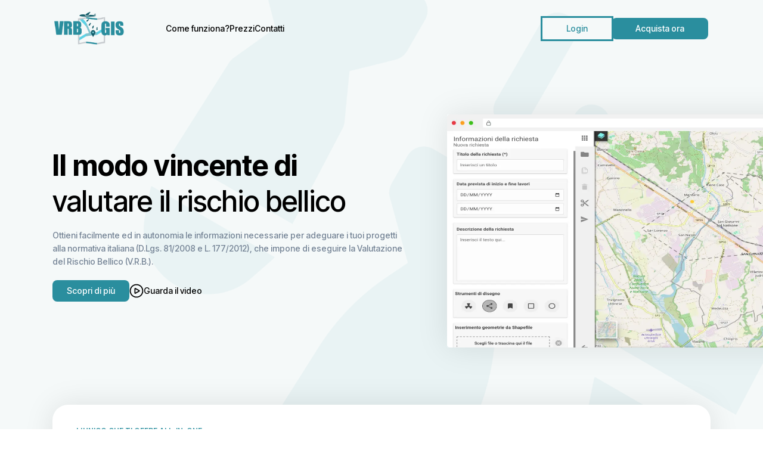

--- FILE ---
content_type: text/html;charset=utf-8
request_url: https://www.vrbgis.it/
body_size: 21877
content:
<!DOCTYPE html><html  lang="it-IT" dir="ltr" data-capo=""><head><meta charset="utf-8">
<meta name="viewport" content="width=device-width, initial-scale=1">
<title>VRBGis | Il modo vincente di valutare il rischio bellico</title>
<link rel="preconnect" href="https://fonts.googleapis.com">
<link rel="preconnect" href="https://fonts.gstatic.com" crossorigin>
<link rel="stylesheet" href="https://fonts.googleapis.com/css2?family=Inter+Tight:ital,wght@0,100..900;1,100..900&display=swap" crossorigin>
<style>*,:after,:before{--tw-border-spacing-x:0;--tw-border-spacing-y:0;--tw-translate-x:0;--tw-translate-y:0;--tw-rotate:0;--tw-skew-x:0;--tw-skew-y:0;--tw-scale-x:1;--tw-scale-y:1;--tw-pan-x: ;--tw-pan-y: ;--tw-pinch-zoom: ;--tw-scroll-snap-strictness:proximity;--tw-gradient-from-position: ;--tw-gradient-via-position: ;--tw-gradient-to-position: ;--tw-ordinal: ;--tw-slashed-zero: ;--tw-numeric-figure: ;--tw-numeric-spacing: ;--tw-numeric-fraction: ;--tw-ring-inset: ;--tw-ring-offset-width:0px;--tw-ring-offset-color:#fff;--tw-ring-color:rgba(59,130,246,.5);--tw-ring-offset-shadow:0 0 #0000;--tw-ring-shadow:0 0 #0000;--tw-shadow:0 0 #0000;--tw-shadow-colored:0 0 #0000;--tw-blur: ;--tw-brightness: ;--tw-contrast: ;--tw-grayscale: ;--tw-hue-rotate: ;--tw-invert: ;--tw-saturate: ;--tw-sepia: ;--tw-drop-shadow: ;--tw-backdrop-blur: ;--tw-backdrop-brightness: ;--tw-backdrop-contrast: ;--tw-backdrop-grayscale: ;--tw-backdrop-hue-rotate: ;--tw-backdrop-invert: ;--tw-backdrop-opacity: ;--tw-backdrop-saturate: ;--tw-backdrop-sepia: ;--tw-contain-size: ;--tw-contain-layout: ;--tw-contain-paint: ;--tw-contain-style: }::backdrop{--tw-border-spacing-x:0;--tw-border-spacing-y:0;--tw-translate-x:0;--tw-translate-y:0;--tw-rotate:0;--tw-skew-x:0;--tw-skew-y:0;--tw-scale-x:1;--tw-scale-y:1;--tw-pan-x: ;--tw-pan-y: ;--tw-pinch-zoom: ;--tw-scroll-snap-strictness:proximity;--tw-gradient-from-position: ;--tw-gradient-via-position: ;--tw-gradient-to-position: ;--tw-ordinal: ;--tw-slashed-zero: ;--tw-numeric-figure: ;--tw-numeric-spacing: ;--tw-numeric-fraction: ;--tw-ring-inset: ;--tw-ring-offset-width:0px;--tw-ring-offset-color:#fff;--tw-ring-color:rgba(59,130,246,.5);--tw-ring-offset-shadow:0 0 #0000;--tw-ring-shadow:0 0 #0000;--tw-shadow:0 0 #0000;--tw-shadow-colored:0 0 #0000;--tw-blur: ;--tw-brightness: ;--tw-contrast: ;--tw-grayscale: ;--tw-hue-rotate: ;--tw-invert: ;--tw-saturate: ;--tw-sepia: ;--tw-drop-shadow: ;--tw-backdrop-blur: ;--tw-backdrop-brightness: ;--tw-backdrop-contrast: ;--tw-backdrop-grayscale: ;--tw-backdrop-hue-rotate: ;--tw-backdrop-invert: ;--tw-backdrop-opacity: ;--tw-backdrop-saturate: ;--tw-backdrop-sepia: ;--tw-contain-size: ;--tw-contain-layout: ;--tw-contain-paint: ;--tw-contain-style: }/*! tailwindcss v3.4.14 | MIT License | https://tailwindcss.com*/*,:after,:before{border:0 solid #e5e7eb;box-sizing:border-box}:after,:before{--tw-content:""}:host,html{line-height:1.5;-webkit-text-size-adjust:100%;font-family:Inter Tight,sans-serif;font-feature-settings:normal;font-variation-settings:normal;-moz-tab-size:4;-o-tab-size:4;tab-size:4;-webkit-tap-highlight-color:transparent}body{line-height:inherit;margin:0}hr{border-top-width:1px;color:inherit;height:0}abbr:where([title]){-webkit-text-decoration:underline dotted;text-decoration:underline dotted}h1,h2,h3,h4,h5,h6{font-size:inherit;font-weight:inherit}a{color:inherit;text-decoration:inherit}b,strong{font-weight:bolder}code,kbd,pre,samp{font-family:ui-monospace,SFMono-Regular,Menlo,Monaco,Consolas,Liberation Mono,Courier New,monospace;font-feature-settings:normal;font-size:1em;font-variation-settings:normal}small{font-size:80%}sub,sup{font-size:75%;line-height:0;position:relative;vertical-align:baseline}sub{bottom:-.25em}sup{top:-.5em}table{border-collapse:collapse;border-color:inherit;text-indent:0}button,input,optgroup,select,textarea{color:inherit;font-family:inherit;font-feature-settings:inherit;font-size:100%;font-variation-settings:inherit;font-weight:inherit;letter-spacing:inherit;line-height:inherit;margin:0;padding:0}button,select{text-transform:none}button,input:where([type=button]),input:where([type=reset]),input:where([type=submit]){-webkit-appearance:button;background-color:transparent;background-image:none}:-moz-focusring{outline:auto}:-moz-ui-invalid{box-shadow:none}progress{vertical-align:baseline}::-webkit-inner-spin-button,::-webkit-outer-spin-button{height:auto}[type=search]{-webkit-appearance:textfield;outline-offset:-2px}::-webkit-search-decoration{-webkit-appearance:none}::-webkit-file-upload-button{-webkit-appearance:button;font:inherit}summary{display:list-item}blockquote,dd,dl,figure,h1,h2,h3,h4,h5,h6,hr,p,pre{margin:0}fieldset{margin:0}fieldset,legend{padding:0}menu,ol,ul{list-style:none;margin:0;padding:0}dialog{padding:0}textarea{resize:vertical}input::-moz-placeholder,textarea::-moz-placeholder{color:#9ca3af;opacity:1}input::placeholder,textarea::placeholder{color:#9ca3af;opacity:1}[role=button],button{cursor:pointer}:disabled{cursor:default}audio,canvas,embed,iframe,img,object,svg,video{display:block;vertical-align:middle}img,video{height:auto;max-width:100%}[hidden]:where(:not([hidden=until-found])){display:none}:root{--color-inherit:inherit;--color-current:currentColor;--color-transparent:transparent;--color-black:#000;--color-white:#fff;--color-slate-50:#f8fafc;--color-slate-100:#f1f5f9;--color-slate-200:#e2e8f0;--color-slate-300:#cbd5e1;--color-slate-400:#94a3b8;--color-slate-500:#64748b;--color-slate-600:#475569;--color-slate-700:#334155;--color-slate-800:#1e293b;--color-slate-900:#0f172a;--color-slate-950:#020617;--color-gray-50:#f9fafb;--color-gray-100:#f3f4f6;--color-gray-200:#e5e7eb;--color-gray-300:#d1d5db;--color-gray-400:#9ca3af;--color-gray-500:#6b7280;--color-gray-600:#4b5563;--color-gray-700:#374151;--color-gray-800:#1f2937;--color-gray-900:#111827;--color-gray-950:#030712;--color-zinc-50:#fafafa;--color-zinc-100:#f4f4f5;--color-zinc-200:#e4e4e7;--color-zinc-300:#d4d4d8;--color-zinc-400:#a1a1aa;--color-zinc-500:#71717a;--color-zinc-600:#52525b;--color-zinc-700:#3f3f46;--color-zinc-800:#27272a;--color-zinc-900:#18181b;--color-zinc-950:#09090b;--color-neutral-50:#fafafa;--color-neutral-100:#f5f5f5;--color-neutral-200:#e5e5e5;--color-neutral-300:#d4d4d4;--color-neutral-400:#a3a3a3;--color-neutral-500:#737373;--color-neutral-600:#525252;--color-neutral-700:#404040;--color-neutral-800:#262626;--color-neutral-900:#171717;--color-neutral-950:#0a0a0a;--color-stone-50:#fafaf9;--color-stone-100:#f5f5f4;--color-stone-200:#e7e5e4;--color-stone-300:#d6d3d1;--color-stone-400:#a8a29e;--color-stone-500:#78716c;--color-stone-600:#57534e;--color-stone-700:#44403c;--color-stone-800:#292524;--color-stone-900:#1c1917;--color-stone-950:#0c0a09;--color-red:#c74f4f;--color-orange-50:#fff7ed;--color-orange-100:#ffedd5;--color-orange-200:#fed7aa;--color-orange-300:#fdba74;--color-orange-400:#fb923c;--color-orange-500:#f97316;--color-orange-600:#ea580c;--color-orange-700:#c2410c;--color-orange-800:#9a3412;--color-orange-900:#7c2d12;--color-orange-950:#431407;--color-amber-50:#fffbeb;--color-amber-100:#fef3c7;--color-amber-200:#fde68a;--color-amber-300:#fcd34d;--color-amber-400:#fbbf24;--color-amber-500:#f59e0b;--color-amber-600:#d97706;--color-amber-700:#b45309;--color-amber-800:#92400e;--color-amber-900:#78350f;--color-amber-950:#451a03;--color-yellow-50:#fefce8;--color-yellow-100:#fef9c3;--color-yellow-200:#fef08a;--color-yellow-300:#fde047;--color-yellow-400:#facc15;--color-yellow-500:#eab308;--color-yellow-600:#ca8a04;--color-yellow-700:#a16207;--color-yellow-800:#854d0e;--color-yellow-900:#713f12;--color-yellow-950:#422006;--color-lime-50:#f7fee7;--color-lime-100:#ecfccb;--color-lime-200:#d9f99d;--color-lime-300:#bef264;--color-lime-400:#a3e635;--color-lime-500:#84cc16;--color-lime-600:#65a30d;--color-lime-700:#4d7c0f;--color-lime-800:#3f6212;--color-lime-900:#365314;--color-lime-950:#1a2e05;--color-green:#31b748;--color-emerald-50:#ecfdf5;--color-emerald-100:#d1fae5;--color-emerald-200:#a7f3d0;--color-emerald-300:#6ee7b7;--color-emerald-400:#34d399;--color-emerald-500:#10b981;--color-emerald-600:#059669;--color-emerald-700:#047857;--color-emerald-800:#065f46;--color-emerald-900:#064e3b;--color-emerald-950:#022c22;--color-teal-50:#f0fdfa;--color-teal-100:#ccfbf1;--color-teal-200:#99f6e4;--color-teal-300:#5eead4;--color-teal-400:#2dd4bf;--color-teal-500:#14b8a6;--color-teal-600:#0d9488;--color-teal-700:#0f766e;--color-teal-800:#115e59;--color-teal-900:#134e4a;--color-teal-950:#042f2e;--color-cyan-50:#ecfeff;--color-cyan-100:#cffafe;--color-cyan-200:#a5f3fc;--color-cyan-300:#67e8f9;--color-cyan-400:#22d3ee;--color-cyan-500:#06b6d4;--color-cyan-600:#0891b2;--color-cyan-700:#0e7490;--color-cyan-800:#155e75;--color-cyan-900:#164e63;--color-cyan-950:#083344;--color-sky-50:#f0f9ff;--color-sky-100:#e0f2fe;--color-sky-200:#bae6fd;--color-sky-300:#7dd3fc;--color-sky-400:#38bdf8;--color-sky-500:#0ea5e9;--color-sky-600:#0284c7;--color-sky-700:#0369a1;--color-sky-800:#075985;--color-sky-900:#0c4a6e;--color-sky-950:#082f49;--color-blue-50:#eff6ff;--color-blue-100:#dbeafe;--color-blue-200:#bfdbfe;--color-blue-300:#93c5fd;--color-blue-400:#60a5fa;--color-blue-500:#3b82f6;--color-blue-600:#2563eb;--color-blue-700:#1d4ed8;--color-blue-800:#1e40af;--color-blue-900:#1e3a8a;--color-blue-950:#172554;--color-indigo-50:#eef2ff;--color-indigo-100:#e0e7ff;--color-indigo-200:#c7d2fe;--color-indigo-300:#a5b4fc;--color-indigo-400:#818cf8;--color-indigo-500:#6366f1;--color-indigo-600:#4f46e5;--color-indigo-700:#4338ca;--color-indigo-800:#3730a3;--color-indigo-900:#312e81;--color-indigo-950:#1e1b4b;--color-violet-50:#f5f3ff;--color-violet-100:#ede9fe;--color-violet-200:#ddd6fe;--color-violet-300:#c4b5fd;--color-violet-400:#a78bfa;--color-violet-500:#8b5cf6;--color-violet-600:#7c3aed;--color-violet-700:#6d28d9;--color-violet-800:#5b21b6;--color-violet-900:#4c1d95;--color-violet-950:#2e1065;--color-purple-50:#faf5ff;--color-purple-100:#f3e8ff;--color-purple-200:#e9d5ff;--color-purple-300:#d8b4fe;--color-purple-400:#c084fc;--color-purple-500:#a855f7;--color-purple-600:#9333ea;--color-purple-700:#7e22ce;--color-purple-800:#6b21a8;--color-purple-900:#581c87;--color-purple-950:#3b0764;--color-fuchsia-50:#fdf4ff;--color-fuchsia-100:#fae8ff;--color-fuchsia-200:#f5d0fe;--color-fuchsia-300:#f0abfc;--color-fuchsia-400:#e879f9;--color-fuchsia-500:#d946ef;--color-fuchsia-600:#c026d3;--color-fuchsia-700:#a21caf;--color-fuchsia-800:#86198f;--color-fuchsia-900:#701a75;--color-fuchsia-950:#4a044e;--color-pink-50:#fdf2f8;--color-pink-100:#fce7f3;--color-pink-200:#fbcfe8;--color-pink-300:#f9a8d4;--color-pink-400:#f472b6;--color-pink-500:#ec4899;--color-pink-600:#db2777;--color-pink-700:#be185d;--color-pink-800:#9d174d;--color-pink-900:#831843;--color-pink-950:#500724;--color-rose-50:#fff1f2;--color-rose-100:#ffe4e6;--color-rose-200:#fecdd3;--color-rose-300:#fda4af;--color-rose-400:#fb7185;--color-rose-500:#f43f5e;--color-rose-600:#e11d48;--color-rose-700:#be123c;--color-rose-800:#9f1239;--color-rose-900:#881337;--color-rose-950:#4c0519;--color-primary:#2a8e9e;--color-primary-light:#2f8f9e;--color-primary-hover:#2f8f9e;--color-secondary:#023247;--color-secondary-light:#063c54;--color-secondary-hover:#063c54;--color-tertiary:#f5f9f9;--color-grey:#888;--color-light-grey:#e0e0e0;--color-placeholder:#eee;--color-input:#f2f2f2;--color-input-focus:#f4f4f4;--color-white-contrast:#f8f8f8}.container{margin-left:auto;margin-right:auto;padding-left:1rem;padding-right:1rem;width:100%}@media (min-width:1200px){.container{max-width:1200px}}.\!pointer-events-none{pointer-events:none!important}.pointer-events-none{pointer-events:none}.visible{visibility:visible}.invisible{visibility:hidden}.fixed{position:fixed}.absolute{position:absolute}.relative{position:relative}.-bottom-\[20\%\]{bottom:-20%}.-left-\[20\%\]{left:-20%}.-right-\[20\%\]{right:-20%}.-top-\[20\%\]{top:-20%}.bottom-0{bottom:0}.bottom-4{bottom:1rem}.bottom-\[100\%\]{bottom:100%}.bottom-\[140\%\]{bottom:140%}.left-0{left:0}.left-3{left:.75rem}.left-5{left:1.25rem}.left-\[100\%\]{left:100%}.left-\[140\%\]{left:140%}.right-0{right:0}.right-2{right:.5rem}.right-4{right:1rem}.right-5{right:1.25rem}.right-\[100\%\]{right:100%}.right-\[140\%\]{right:140%}.top-0{top:0}.top-1\/2{top:50%}.top-2{top:.5rem}.top-3{top:.75rem}.top-4{top:1rem}.top-5{top:1.25rem}.top-\[100\%\]{top:100%}.top-\[140\%\]{top:140%}.z-10{z-index:10}.z-\[20\]{z-index:20}.col-span-2{grid-column:span 2/span 2}.float-right{float:right}.mx-0{margin-left:0;margin-right:0}.mx-5{margin-left:1.25rem;margin-right:1.25rem}.mx-auto{margin-left:auto;margin-right:auto}.my-auto{margin-bottom:auto;margin-top:auto}.-mb-28{margin-bottom:-7rem}.-mt-0{margin-top:0}.-mt-12{margin-top:-3rem}.-mt-32{margin-top:-8rem}.mb-1\.5{margin-bottom:.375rem}.mb-10{margin-bottom:2.5rem}.mb-12{margin-bottom:3rem}.mb-3{margin-bottom:.75rem}.mb-4{margin-bottom:1rem}.mb-5{margin-bottom:1.25rem}.mb-6{margin-bottom:1.5rem}.ml-16{margin-left:4rem}.ml-6{margin-left:1.5rem}.ml-auto{margin-left:auto}.mr-2{margin-right:.5rem}.mr-8{margin-right:2rem}.mt-1{margin-top:.25rem}.mt-1\.5{margin-top:.375rem}.mt-2{margin-top:.5rem}.mt-3{margin-top:.75rem}.mt-32{margin-top:8rem}.mt-4{margin-top:1rem}.mt-5{margin-top:1.25rem}.mt-6{margin-top:1.5rem}.mt-8{margin-top:2rem}.line-clamp-3{display:-webkit-box;overflow:hidden;-webkit-box-orient:vertical;-webkit-line-clamp:3}.block{display:block}.inline-block{display:inline-block}.inline{display:inline}.flex{display:flex}.grid{display:grid}.hidden{display:none}.aspect-video{aspect-ratio:16/9}.size-11{height:2.75rem;width:2.75rem}.h-0{height:0}.h-10{height:2.5rem}.h-12{height:3rem}.h-14{height:3.5rem}.h-20{height:5rem}.h-3{height:.75rem}.h-3\.5{height:.875rem}.h-4{height:1rem}.h-5{height:1.25rem}.h-6{height:1.5rem}.h-8{height:2rem}.h-9{height:2.25rem}.h-\[110px\]{height:110px}.h-\[180px\]{height:180px}.h-\[80\%\]{height:80%}.h-\[80px\]{height:80px}.h-auto{height:auto}.h-full{height:100%}.h-input{height:45px}.h-max{height:-moz-max-content;height:max-content}.h-screen{height:100vh}.max-h-48{max-height:12rem}.min-h-\[290px\]{min-height:290px}.min-h-fit{min-height:-moz-fit-content;min-height:fit-content}.\!w-auto{width:auto!important}.w-10{width:2.5rem}.w-12{width:3rem}.w-20{width:5rem}.w-3{width:.75rem}.w-3\.5{width:.875rem}.w-32{width:8rem}.w-4{width:1rem}.w-5{width:1.25rem}.w-6{width:1.5rem}.w-8{width:2rem}.w-80{width:20rem}.w-9{width:2.25rem}.w-\[330px\]{width:330px}.w-\[80\%\]{width:80%}.w-auto{width:auto}.w-full{width:100%}.w-max{width:-moz-max-content;width:max-content}.\!max-w-\[450px\]{max-width:450px!important}.max-w-\[300px\]{max-width:300px}.max-w-\[600px\]{max-width:600px}.max-w-\[700px\]{max-width:700px}.max-w-\[850px\]{max-width:850px}.max-w-lg{max-width:32rem}.shrink-0{flex-shrink:0}.flex-grow,.grow{flex-grow:1}.transform{transform:translate(var(--tw-translate-x),var(--tw-translate-y)) rotate(var(--tw-rotate)) skewX(var(--tw-skew-x)) skewY(var(--tw-skew-y)) scaleX(var(--tw-scale-x)) scaleY(var(--tw-scale-y))}.cursor-pointer{cursor:pointer}.select-none{-webkit-user-select:none;-moz-user-select:none;user-select:none}.resize-none{resize:none}.list-disc{list-style-type:disc}.grid-cols-1{grid-template-columns:repeat(1,minmax(0,1fr))}.grid-cols-5{grid-template-columns:repeat(5,minmax(0,1fr))}.flex-col{flex-direction:column}.flex-col-reverse{flex-direction:column-reverse}.flex-wrap{flex-wrap:wrap}.items-start{align-items:flex-start}.items-center{align-items:center}.justify-end{justify-content:flex-end}.justify-center{justify-content:center}.justify-between{justify-content:space-between}.gap-0{gap:0}.gap-1{gap:.25rem}.gap-12{gap:3rem}.gap-2{gap:.5rem}.gap-3{gap:.75rem}.gap-4{gap:1rem}.gap-5{gap:1.25rem}.gap-6{gap:1.5rem}.gap-x-4{-moz-column-gap:1rem;column-gap:1rem}.space-y-1>:not([hidden])~:not([hidden]){--tw-space-y-reverse:0;margin-bottom:calc(.25rem*var(--tw-space-y-reverse));margin-top:calc(.25rem*(1 - var(--tw-space-y-reverse)))}.space-y-3>:not([hidden])~:not([hidden]){--tw-space-y-reverse:0;margin-bottom:calc(.75rem*var(--tw-space-y-reverse));margin-top:calc(.75rem*(1 - var(--tw-space-y-reverse)))}.space-y-5>:not([hidden])~:not([hidden]){--tw-space-y-reverse:0;margin-bottom:calc(1.25rem*var(--tw-space-y-reverse));margin-top:calc(1.25rem*(1 - var(--tw-space-y-reverse)))}.overflow-auto{overflow:auto}.overflow-hidden{overflow:hidden}.overflow-visible{overflow:visible}.overflow-y-auto{overflow-y:auto}.truncate{overflow:hidden;text-overflow:ellipsis;white-space:nowrap}.whitespace-pre-line{white-space:pre-line}.whitespace-pre-wrap{white-space:pre-wrap}.rounded-2xl{border-radius:1rem}.rounded-3xl{border-radius:1.5rem}.rounded-\[4px\]{border-radius:4px}.rounded-box{border-radius:26px}.rounded-full{border-radius:9999px}.rounded-large{border-radius:46px}.rounded-lg{border-radius:.5rem}.rounded-md{border-radius:.375rem}.rounded-xl{border-radius:.75rem}.rounded-br-\[70px\]{border-bottom-right-radius:70px}.rounded-tl-\[70px\]{border-top-left-radius:70px}.border{border-width:1px}.border-2{border-width:2px}.border-\[1px\]{border-width:1px}.border-\[5px\]{border-width:5px}.border-b{border-bottom-width:1px}.border-dashed{border-style:dashed}.\!border-red{--tw-border-opacity:1!important;border-color:rgb(199 79 79/var(--tw-border-opacity))!important}.border-\[\#748395\]{--tw-border-opacity:1;border-color:rgb(116 131 149/var(--tw-border-opacity))}.border-primary{--tw-border-opacity:1;border-color:rgb(42 142 158/var(--tw-border-opacity))}.border-primary\/50{border-color:rgba(42,142,158,.5)}.border-secondary{--tw-border-opacity:1;border-color:rgb(2 50 71/var(--tw-border-opacity))}.border-white{--tw-border-opacity:1;border-color:rgb(255 255 255/var(--tw-border-opacity))}.border-white-contrast{--tw-border-opacity:1;border-color:rgb(248 248 248/var(--tw-border-opacity))}.bg-\[\#0C3A4E\]{--tw-bg-opacity:1;background-color:rgb(12 58 78/var(--tw-bg-opacity))}.bg-\[\#34E0A1\]{--tw-bg-opacity:1;background-color:rgb(52 224 161/var(--tw-bg-opacity))}.bg-\[\#C9C9C9\]{--tw-bg-opacity:1;background-color:rgb(201 201 201/var(--tw-bg-opacity))}.bg-\[\#fcfcfc\]{--tw-bg-opacity:1;background-color:rgb(252 252 252/var(--tw-bg-opacity))}.bg-gray-50{--tw-bg-opacity:1;background-color:rgb(249 250 251/var(--tw-bg-opacity))}.bg-grey{--tw-bg-opacity:1;background-color:rgb(136 136 136/var(--tw-bg-opacity))}.bg-input{--tw-bg-opacity:1;background-color:rgb(242 242 242/var(--tw-bg-opacity))}.bg-input-focus{--tw-bg-opacity:1;background-color:rgb(244 244 244/var(--tw-bg-opacity))}.bg-light-grey{--tw-bg-opacity:1;background-color:rgb(224 224 224/var(--tw-bg-opacity))}.bg-placeholder{--tw-bg-opacity:1;background-color:rgb(238 238 238/var(--tw-bg-opacity))}.bg-primary{--tw-bg-opacity:1;background-color:rgb(42 142 158/var(--tw-bg-opacity))}.bg-secondary{--tw-bg-opacity:1;background-color:rgb(2 50 71/var(--tw-bg-opacity))}.bg-tertiary{--tw-bg-opacity:1;background-color:rgb(245 249 249/var(--tw-bg-opacity))}.bg-transparent{background-color:transparent}.bg-white{--tw-bg-opacity:1;background-color:rgb(255 255 255/var(--tw-bg-opacity))}.bg-cover{background-size:cover}.bg-center{background-position:50%}.bg-no-repeat{background-repeat:no-repeat}.fill-\[\#E3E3E3\]{fill:#e3e3e3}.fill-current{fill:currentColor}.fill-primary{fill:#2a8e9e}.fill-secondary{fill:#023247}.fill-white{fill:#fff}.object-cover{-o-object-fit:cover;object-fit:cover}.p-12{padding:3rem}.p-5{padding:1.25rem}.p-8{padding:2rem}.\!px-12{padding-left:3rem!important;padding-right:3rem!important}.px-0{padding-left:0;padding-right:0}.px-1{padding-left:.25rem;padding-right:.25rem}.px-10{padding-left:2.5rem;padding-right:2.5rem}.px-12{padding-left:3rem;padding-right:3rem}.px-2{padding-left:.5rem;padding-right:.5rem}.px-24{padding-left:6rem;padding-right:6rem}.px-3{padding-left:.75rem;padding-right:.75rem}.px-4{padding-left:1rem;padding-right:1rem}.px-5{padding-left:1.25rem;padding-right:1.25rem}.px-6{padding-left:1.5rem;padding-right:1.5rem}.py-1{padding-bottom:.25rem;padding-top:.25rem}.py-10{padding-bottom:2.5rem;padding-top:2.5rem}.py-2{padding-bottom:.5rem;padding-top:.5rem}.py-2\.5{padding-bottom:.625rem;padding-top:.625rem}.py-3{padding-bottom:.75rem;padding-top:.75rem}.py-4{padding-bottom:1rem;padding-top:1rem}.py-5{padding-bottom:1.25rem;padding-top:1.25rem}.py-8{padding-bottom:2rem;padding-top:2rem}.py-9{padding-bottom:2.25rem;padding-top:2.25rem}.pb-12{padding-bottom:3rem}.pb-24{padding-bottom:6rem}.pb-28{padding-bottom:7rem}.pb-3{padding-bottom:.75rem}.pb-40{padding-bottom:10rem}.pl-3{padding-left:.75rem}.pl-5{padding-left:1.25rem}.pl-6{padding-left:1.5rem}.pr-1{padding-right:.25rem}.pr-14{padding-right:3.5rem}.pr-16{padding-right:4rem}.pr-2{padding-right:.5rem}.pr-3{padding-right:.75rem}.pt-2{padding-top:.5rem}.pt-24{padding-top:6rem}.pt-32{padding-top:8rem}.pt-4{padding-top:1rem}.pt-5{padding-top:1.25rem}.pt-6{padding-top:1.5rem}.text-left{text-align:left}.text-center{text-align:center}.align-top{vertical-align:top}.font-sans,.font-title{font-family:Inter Tight,sans-serif}.text-2xl{font-size:1.5rem;line-height:2rem}.text-3xl{font-size:1.875rem;line-height:2.25rem}.text-4xl{font-size:2.25rem;line-height:2.5rem}.text-5xl{font-size:3rem;line-height:1}.text-\[0\.65rem\]{font-size:.65rem}.text-\[0\.7rem\]{font-size:.7rem}.text-\[10px\]{font-size:10px}.text-\[16px\]{font-size:16px}.text-base{font-size:1rem;line-height:1.5rem}.text-lg{font-size:1.125rem;line-height:1.75rem}.text-sm{font-size:.875rem;line-height:1.25rem}.text-xl{font-size:1.25rem;line-height:1.75rem}.text-xs{font-size:.75rem;line-height:1rem}.font-bold{font-weight:700}.font-medium{font-weight:500}.font-semibold{font-weight:600}.uppercase{text-transform:uppercase}.italic{font-style:italic}.\!leading-tight{line-height:1.25!important}.leading-\[1\.2\]{line-height:1.2}.leading-\[18px\]{line-height:18px}.leading-relaxed{line-height:1.625}.leading-tight{line-height:1.25}.text-\[\#748395\]{--tw-text-opacity:1;color:rgb(116 131 149/var(--tw-text-opacity))}.text-black{--tw-text-opacity:1;color:rgb(0 0 0/var(--tw-text-opacity))}.text-grey{--tw-text-opacity:1;color:rgb(136 136 136/var(--tw-text-opacity))}.text-input{--tw-text-opacity:1;color:rgb(242 242 242/var(--tw-text-opacity))}.text-primary{--tw-text-opacity:1;color:rgb(42 142 158/var(--tw-text-opacity))}.text-red{--tw-text-opacity:1;color:rgb(199 79 79/var(--tw-text-opacity))}.text-secondary{--tw-text-opacity:1;color:rgb(2 50 71/var(--tw-text-opacity))}.text-white{--tw-text-opacity:1;color:rgb(255 255 255/var(--tw-text-opacity))}.underline{text-decoration-line:underline}.opacity-0{opacity:0}.opacity-100{opacity:1}.opacity-50{opacity:.5}.shadow-lg{--tw-shadow:0 10px 15px -3px rgba(0,0,0,.1),0 4px 6px -4px rgba(0,0,0,.1);--tw-shadow-colored:0 10px 15px -3px var(--tw-shadow-color),0 4px 6px -4px var(--tw-shadow-color);box-shadow:var(--tw-ring-offset-shadow,0 0 #0000),var(--tw-ring-shadow,0 0 #0000),var(--tw-shadow)}.outline-none{outline:2px solid transparent;outline-offset:2px}.outline{outline-style:solid}.outline-1{outline-width:1px}.outline-offset-2{outline-offset:2px}.outline-\[\#34E0A1\]{outline-color:#34e0a1}.blur{--tw-blur:blur(8px)}.blur,.filter{filter:var(--tw-blur) var(--tw-brightness) var(--tw-contrast) var(--tw-grayscale) var(--tw-hue-rotate) var(--tw-invert) var(--tw-saturate) var(--tw-sepia) var(--tw-drop-shadow)}.backdrop-filter{-webkit-backdrop-filter:var(--tw-backdrop-blur) var(--tw-backdrop-brightness) var(--tw-backdrop-contrast) var(--tw-backdrop-grayscale) var(--tw-backdrop-hue-rotate) var(--tw-backdrop-invert) var(--tw-backdrop-opacity) var(--tw-backdrop-saturate) var(--tw-backdrop-sepia);backdrop-filter:var(--tw-backdrop-blur) var(--tw-backdrop-brightness) var(--tw-backdrop-contrast) var(--tw-backdrop-grayscale) var(--tw-backdrop-hue-rotate) var(--tw-backdrop-invert) var(--tw-backdrop-opacity) var(--tw-backdrop-saturate) var(--tw-backdrop-sepia)}.transition{transition-duration:.15s;transition-property:color,background-color,border-color,text-decoration-color,fill,stroke,opacity,box-shadow,transform,filter,-webkit-backdrop-filter;transition-property:color,background-color,border-color,text-decoration-color,fill,stroke,opacity,box-shadow,transform,filter,backdrop-filter;transition-property:color,background-color,border-color,text-decoration-color,fill,stroke,opacity,box-shadow,transform,filter,backdrop-filter,-webkit-backdrop-filter;transition-timing-function:cubic-bezier(.4,0,.2,1)}.transition-all{transition-duration:.15s;transition-property:all;transition-timing-function:cubic-bezier(.4,0,.2,1)}.transition-colors{transition-duration:.15s;transition-property:color,background-color,border-color,text-decoration-color,fill,stroke;transition-timing-function:cubic-bezier(.4,0,.2,1)}.transition-opacity{transition-duration:.15s;transition-property:opacity;transition-timing-function:cubic-bezier(.4,0,.2,1)}.transition-transform{transition-duration:.15s;transition-property:transform;transition-timing-function:cubic-bezier(.4,0,.2,1)}.delay-500{transition-delay:.5s}.duration-200{transition-duration:.2s}.duration-300{transition-duration:.3s}.duration-500{transition-duration:.5s}.ease-in-out{transition-timing-function:cubic-bezier(.4,0,.2,1)}html{font-family:Inter Tight,sans-serif;font-size:16px;-moz-osx-font-smoothing:grayscale;-webkit-font-smoothing:antialiased}:after,:before,html{box-sizing:border-box}:after,:before{margin:0}svg{display:inline-block}img{-o-object-fit:cover;object-fit:cover;-o-object-position:center;object-position:center}.clickable{cursor:pointer;transition-duration:.2s;transition-property:opacity;transition-timing-function:cubic-bezier(.4,0,.2,1);-webkit-user-select:none;-moz-user-select:none;user-select:none}.clickable:active{opacity:.6!important;transition-property:none}.center{margin:0 auto;width:970px}.page-enter-active,.page-leave-active{transition:all .3s}.page-enter-from{filter:blur(.2rem);opacity:0;transform:scale(.96)}.page-leave-to{filter:blur(.2rem);opacity:0;transform:scale(1.08)}._disabled{opacity:.6;pointer-events:none}._text-gradient{background-clip:text;-webkit-background-clip:text;-webkit-text-fill-color:transparent;background-image:linear-gradient(170deg,var(--color-primary) 20.68%,var(--color-primary-dark) 87.37%)}.__spacing-from-header{padding-top:5rem}.__main-shadow{box-shadow:0 0 50px 0 #0000001a}@keyframes slide-in{0%{opacity:0;transform:translateY(20px)}to{opacity:1;transform:translateY(0)}}@keyframes scale-in{0%{opacity:0;transform:scale(.98)}to{opacity:1;transform:scale(1)}}@keyframes fade-in{0%{opacity:0}to{opacity:1}}.__container{padding-left:3rem;padding-right:3rem}.__default-scroll-mt{scroll-margin-top:8rem}@media only screen and (max-width:980px){.center{margin-left:1.25rem;margin-right:1.25rem;width:auto}.__container{padding-left:1rem;padding-right:1rem}}.hover\:text-opacity-90:hover{--tw-text-opacity:0.9}.focus\:outline-none:focus{outline:2px solid transparent;outline-offset:2px}@media (min-width:768px){.sm\:grid-cols-2{grid-template-columns:repeat(2,minmax(0,1fr))}.sm\:grid-cols-3{grid-template-columns:repeat(3,minmax(0,1fr))}.sm\:pb-12{padding-bottom:3rem}.sm\:pb-48{padding-bottom:12rem}}@media (min-width:980px){.md\:-mt-32{margin-top:-8rem}.md\:-mt-48{margin-top:-12rem}.md\:ml-7{margin-left:1.75rem}.md\:flex{display:flex}.md\:grid{display:grid}.md\:hidden{display:none}.md\:aspect-auto{aspect-ratio:auto}.md\:size-\[75px\]{height:75px;width:75px}.md\:h-64{height:16rem}.md\:w-\[35\%\]{width:35%}.md\:w-\[40\%\]{width:40%}.md\:w-\[50vw\]{width:50vw}.md\:w-\[510px\]{width:510px}.md\:w-\[60\%\]{width:60%}.md\:w-\[65\%\]{width:65%}.md\:basis-1\/2{flex-basis:50%}.md\:basis-1\/4{flex-basis:25%}.md\:grid-cols-2{grid-template-columns:repeat(2,minmax(0,1fr))}.md\:grid-cols-3{grid-template-columns:repeat(3,minmax(0,1fr))}.md\:grid-cols-4{grid-template-columns:repeat(4,minmax(0,1fr))}.md\:flex-row{flex-direction:row}.md\:items-center{align-items:center}.md\:justify-between{justify-content:space-between}.md\:gap-12{gap:3rem}.md\:gap-4{gap:1rem}.md\:gap-6{gap:1.5rem}.md\:self-center{align-self:center}.md\:px-24{padding-left:6rem;padding-right:6rem}.md\:py-11{padding-bottom:2.75rem;padding-top:2.75rem}.md\:py-14{padding-bottom:3.5rem;padding-top:3.5rem}.md\:pb-24{padding-bottom:6rem}.md\:pt-32{padding-top:8rem}}@media (min-width:1280px){.lg\:grid-cols-6{grid-template-columns:repeat(6,minmax(0,1fr))}.lg\:gap-16{gap:4rem}}</style>
<style>.__animate-cw{transition-duration:.6s;transition-property:all;transition-timing-function:ease}.__animate-cw.__slide-from-left{opacity:0;transform:translateX(-25px)}.__animate-cw.__slide-from-left.__active{opacity:1;transform:translateX(0)}.__animate-cw.__slide-from-right{opacity:0;transform:translateX(25px)}.__animate-cw.__slide-from-right.__active{opacity:1;transform:translateX(0)}.__animate-cw.__slide-up{opacity:0;transform:translateY(100%)}.__animate-cw.__slide-up.__active{opacity:1;transform:translateY(0)}.__animate-cw.__fade-in{opacity:0}.__animate-cw.__fade-in.__active{opacity:1;transform:scale(1)}.__animate-cw.__scale-up{opacity:0;transform:scale(.95)}.__animate-cw.__scale-up.__active{opacity:1;transform:scale(1)}</style>
<style>.header[data-v-6c189cea]{background-color:transparent;font-size:16px;height:110px;left:0;position:fixed;top:0;transition-duration:.3s;transition-property:transform;transition-timing-function:cubic-bezier(.4,0,.2,1);width:100%;z-index:10}.header.is-hidden[data-v-6c189cea]{transform:translateY(-100%)}.header.is-open[data-v-6c189cea]{--tw-bg-opacity:1;background-color:rgb(255 255 255/var(--tw-bg-opacity))}@media (min-width:980px){.header.is-open[data-v-6c189cea]{background-color:transparent}}.header-content[data-v-6c189cea]{align-items:center;display:flex;height:80px;justify-content:flex-end;padding-right:.25rem;width:100%}@media (min-width:980px){.header-content[data-v-6c189cea]{justify-content:space-between}}.logo[data-v-6c189cea]{flex-shrink:0}.logo.mobile[data-v-6c189cea]{flex-grow:1}@media (min-width:980px){.logo.mobile[data-v-6c189cea]{display:none}}.logo img[data-v-6c189cea],.logo.mobile img[data-v-6c189cea]{height:4rem}.desktop-menu[data-v-6c189cea]{align-items:center;display:none;flex-grow:1;justify-content:space-between;margin-top:auto}@media (min-width:980px){.desktop-menu[data-v-6c189cea]{display:flex}}.desktop-menu>div[data-v-6c189cea]{align-items:center;display:flex}.desktop-menu>div.left-section[data-v-6c189cea]{flex-grow:1;gap:1.5rem;margin-left:4rem}.desktop-menu>div.right-section[data-v-6c189cea]{gap:.75rem}.menu-item[data-v-6c189cea]{align-items:center;display:flex;font-size:.875rem;font-weight:500;gap:.25rem;line-height:1.25rem;--tw-text-opacity:1;color:rgb(0 0 0/var(--tw-text-opacity));transition-duration:.15s;transition-property:color,background-color,border-color,text-decoration-color,fill,stroke;transition-timing-function:cubic-bezier(.4,0,.2,1)}.menu-item[data-v-6c189cea]:hover{--tw-text-opacity:0.9}.menu-item svg[data-v-6c189cea]{height:1.25rem}.menu-item.active[data-v-6c189cea]:not(.is-button){text-decoration-line:underline}.menu-item.is-button.active[data-v-6c189cea]{opacity:.6}@media (min-width:980px){.mobile-menu-button[data-v-6c189cea]{display:none}}.mobile-menu-toggle[data-v-6c189cea]{--tw-text-opacity:1;color:rgb(42 142 158/var(--tw-text-opacity));transition-duration:.1s;transition-property:transform;transition-timing-function:cubic-bezier(.4,0,.2,1)}.mobile-menu-toggle[data-v-6c189cea]:hover{--tw-text-opacity:0.9}.mobile-menu-toggle[data-v-6c189cea]:focus{outline:2px solid transparent;outline-offset:2px}.mobile-menu-toggle[data-v-6c189cea]{cursor:pointer;display:flex;flex-direction:column;height:18px;justify-content:space-between;position:relative;width:24px}.mobile-menu-toggle .line[data-v-6c189cea]{background-color:#000;border-radius:2px;height:3px;position:absolute;transition:transform .3s ease,opacity .3s ease;width:100%}.mobile-menu-toggle .line[data-v-6c189cea]:first-child{top:0}.mobile-menu-toggle .line[data-v-6c189cea]:nth-child(2){top:7px}.mobile-menu-toggle .line[data-v-6c189cea]:nth-child(3){top:14px}.mobile-menu-toggle .line.open[data-v-6c189cea]:first-child{transform:translateY(7px) rotate(45deg)}.mobile-menu-toggle .line.open[data-v-6c189cea]:nth-child(2){opacity:0}.mobile-menu-toggle .line.open[data-v-6c189cea]:nth-child(3){transform:translateY(-7px) rotate(-45deg)}.menu-icon[data-v-6c189cea]{height:2rem;width:2rem;fill:#023247}.mobile-menu[data-v-6c189cea]{height:100vh;--tw-bg-opacity:1;background-color:rgb(255 255 255/var(--tw-bg-opacity))}@media (min-width:980px){.mobile-menu[data-v-6c189cea]{display:none}}.mobile-menu-items[data-v-6c189cea]>:not([hidden])~:not([hidden]){--tw-space-y-reverse:0;margin-bottom:calc(.25rem*var(--tw-space-y-reverse));margin-top:calc(.25rem*(1 - var(--tw-space-y-reverse)))}.mobile-menu-items[data-v-6c189cea]{padding:.5rem .5rem .75rem 1.5rem}@media (min-width:768px){.mobile-menu-items[data-v-6c189cea]{padding-left:.75rem;padding-right:.75rem}}.mobile-menu-item[data-v-6c189cea]{align-items:center;display:flex;font-size:1rem;font-weight:500;gap:.25rem;line-height:1.5rem;padding-bottom:.5rem;padding-right:.75rem;padding-top:.5rem;--tw-text-opacity:1;color:rgb(0 0 0/var(--tw-text-opacity));transition-duration:.15s;transition-property:color,background-color,border-color,text-decoration-color,fill,stroke;transition-timing-function:cubic-bezier(.4,0,.2,1)}.mobile-menu-item[data-v-6c189cea]:hover{--tw-text-opacity:0.9}.mobile-menu-item svg[data-v-6c189cea]{height:1.25rem}.mobile-menu-item.active[data-v-6c189cea]:not(.is-button){text-decoration-line:underline}.mobile-menu-item.is-button[data-v-6c189cea]{margin-top:1rem!important}.mobile-menu-item.is-button.active[data-v-6c189cea]{opacity:.6}.icon-fade-enter-active[data-v-6c189cea],.icon-fade-leave-active[data-v-6c189cea]{transition:opacity .1s ease}.icon-fade-enter-from[data-v-6c189cea],.icon-fade-leave-to[data-v-6c189cea]{opacity:0}</style>
<style>footer[data-v-31e914ad]{--tw-bg-opacity:1;background-color:rgb(245 249 249/var(--tw-bg-opacity));padding-bottom:6rem;padding-top:11rem}footer .footer-content[data-v-31e914ad]{display:grid;gap:1.5rem;grid-template-columns:repeat(1,minmax(0,1fr))}@media (min-width:980px){footer .footer-content[data-v-31e914ad]{align-items:flex-end;grid-template-columns:repeat(2,minmax(0,1fr))}}@media (min-width:1280px){footer .footer-content[data-v-31e914ad]{gap:4rem;grid-template-columns:repeat(6,minmax(0,1fr))}}footer .footer-content .footer-section[data-v-31e914ad]{font-size:.875rem;line-height:1.25rem;--tw-text-opacity:1;color:rgb(116 131 149/var(--tw-text-opacity))}footer .footer-content .footer-section[data-v-31e914ad],footer .footer-content .footer-section .info[data-v-31e914ad]{font-weight:500}footer .footer-content .footer-section .info a[data-v-31e914ad]{text-decoration-line:underline}footer .footer-content .footer-section.social[data-v-31e914ad]{display:flex;gap:1rem}@media (min-width:980px){footer .footer-content .footer-section.social[data-v-31e914ad]{align-self:center;padding-bottom:.75rem}}footer .footer-content .footer-section.social .icon-ct[data-v-31e914ad]{align-items:center;border-radius:.5rem;display:flex;height:2.25rem;justify-content:center;width:2.25rem;--tw-border-opacity:1;border-color:rgb(116 131 149/var(--tw-border-opacity));border:1px solid}@media (min-width:980px){footer .footer-content .footer-section.logo-section[data-v-31e914ad]{grid-column:span 2/span 2}}footer .footer-content .footer-section.logo-section .logo[data-v-31e914ad]{height:3.5rem;margin-bottom:1rem}footer .footer-content .footer-section.logo-section .company-info[data-v-31e914ad]{font-size:.75rem;line-height:1rem;margin-top:.75rem}footer .footer-content .footer-section .title[data-v-31e914ad]{display:inline-block;font-weight:600;margin-bottom:.5rem;--tw-text-opacity:1;color:rgb(0 0 0/var(--tw-text-opacity))}footer .footer-content .footer-section ul[data-v-31e914ad]>:not([hidden])~:not([hidden]){--tw-space-y-reverse:0;margin-bottom:calc(.25rem*var(--tw-space-y-reverse));margin-top:calc(.25rem*(1 - var(--tw-space-y-reverse)))}</style>
<style>.modal[data-v-79c6cce9]{align-items:center;display:flex;height:100%;justify-content:center;opacity:0;pointer-events:none;position:fixed;transition-duration:.2s;transition-property:opacity;transition-timing-function:cubic-bezier(.4,0,.2,1);transition-timing-function:ease;width:100%;z-index:30}.modal[data-v-79c6cce9],.modal .bg[data-v-79c6cce9]{left:0;top:0}.modal .bg[data-v-79c6cce9]{-webkit-backdrop-filter:blur(10px);backdrop-filter:blur(10px);background:hsla(0,0%,100%,.8);bottom:0;position:absolute;right:0}.modal .box[data-v-79c6cce9]{border-radius:1.5rem;overflow:hidden;--tw-bg-opacity:1;background-color:rgb(255 255 255/var(--tw-bg-opacity));padding:1.25rem;--tw-text-opacity:1;box-shadow:0 0 150px rgba(0,0,0,.1);color:rgb(42 142 158/var(--tw-text-opacity));height:-moz-fit-content;height:fit-content;width:500px}.modal .box.show-from-top[data-v-79c6cce9]{opacity:0;transform:translateY(50px);transition-duration:.5s;transition-property:transform,opacity}.modal .box .header[data-v-79c6cce9]{align-items:center;-moz-column-gap:1rem;column-gap:1rem;display:flex;justify-content:space-between;padding:1rem .75rem}.modal .box .header .title[data-v-79c6cce9]{font-size:1.25rem;font-weight:700;line-height:1.75rem;overflow:hidden;text-overflow:ellipsis;white-space:nowrap}.modal .box .main[data-v-79c6cce9]{display:flex;gap:.75rem;padding:1.5rem 1rem}.modal .box .main .icon-ct .icon[data-v-79c6cce9]{height:1rem;width:1rem}.modal .box .main .content[data-v-79c6cce9]{--tw-text-opacity:1;color:rgb(136 136 136/var(--tw-text-opacity))}.modal .box .footer[data-v-79c6cce9]{align-items:center;display:flex;justify-content:flex-end;min-height:75px}.modal .box .footer .btn-ct[data-v-79c6cce9]{display:flex;gap:.75rem;margin-right:.5rem}.modal .box.inverted-color-scheme .main[data-v-79c6cce9]{--tw-bg-opacity:1;background-color:rgb(2 50 71/var(--tw-bg-opacity))}.modal.visible[data-v-79c6cce9]{opacity:1;pointer-events:auto}.modal.visible .box.show-from-top[data-v-79c6cce9]{opacity:1;transform:translateY(0)}@media only screen and (max-width:980px){.modal .box[data-v-79c6cce9]{position:absolute}.modal .box[data-v-79c6cce9]:not(.keep-height-inline-style){bottom:15px;margin-bottom:auto!important;margin-top:auto!important;overflow-y:auto!important;top:15px}.modal .box[data-v-79c6cce9]:not(.keep-width-inline-style){left:15px;margin-left:0!important;margin-right:0!important;right:15px;width:auto!important}}</style>
<style>.notification{border-radius:.75rem;font-size:1rem;line-height:1.5rem;padding:1rem 1.5rem;--tw-text-opacity:1;background:#44a4fc;color:rgb(255 255 255/var(--tw-text-opacity));margin:15px auto 5px;max-width:600px;min-width:500px}.notification,.notification .notification-content,.notification .notification-title{text-align:center}.notification.warn{background:#ffb648}.notification.error{background:#e54d42}.notification.success{background:#68cd86}@media only screen and (max-width:980px){.notification{margin-left:1.25rem;margin-right:1.25rem;min-width:0}}</style>
<style>.button[data-v-84c58455]{align-items:center;border-radius:.5rem;display:flex;font-weight:500;height:-moz-max-content;height:max-content;justify-content:center;padding:.625rem 1rem;position:relative;-webkit-user-select:none;-moz-user-select:none;user-select:none;width:-moz-max-content;width:max-content;--tw-text-opacity:1;color:rgb(255 255 255/var(--tw-text-opacity));min-width:50px}.button[data-v-84c58455],.button a[data-v-84c58455]{font-size:.875rem;line-height:1.25rem}.button a[data-v-84c58455]{display:block}.button .svg-ct[data-v-84c58455]{display:inline-block;height:100%;margin-right:.5rem;vertical-align:top}.button .svg-ct .inner[data-v-84c58455]{align-items:center;display:flex;height:100%}.button .svg-ct .inner>svg[data-v-84c58455]{height:18px;width:18px;fill:#fff}.button>.loader-ct[data-v-84c58455]{background-color:inherit;border-radius:inherit}.button.primary[data-v-84c58455]{--tw-bg-opacity:1;background-color:rgb(42 142 158/var(--tw-bg-opacity));--tw-text-opacity:1;color:rgb(255 255 255/var(--tw-text-opacity))}.button.primary[data-v-84c58455]:hover{--tw-bg-opacity:1;background-color:rgb(47 143 158/var(--tw-bg-opacity))}.button.primary.outline[data-v-84c58455]{--tw-border-opacity:1;background-color:rgb(245 249 249/var(--tw-bg-opacity));border-color:rgb(42 142 158/var(--tw-border-opacity));border:1px;color:rgb(42 142 158/var(--tw-text-opacity))}.button.primary.outline[data-v-84c58455],.button.secondary[data-v-84c58455]{--tw-bg-opacity:1;--tw-text-opacity:1}.button.secondary[data-v-84c58455]{background-color:rgb(2 50 71/var(--tw-bg-opacity));color:rgb(255 255 255/var(--tw-text-opacity))}.button.secondary[data-v-84c58455]:hover{--tw-bg-opacity:1;background-color:rgb(6 60 84/var(--tw-bg-opacity))}.button.secondary .svg-ct .inner>svg[data-v-84c58455]{fill:#fff}.button.ico-only[data-v-84c58455]{padding-left:0;padding-right:0;text-align:center}.button.ico-only .svg-ct[data-v-84c58455]{margin-right:0}.button.loading[data-v-84c58455]{cursor:wait;cursor:progress;pointer-events:none}.button.disabled[data-v-84c58455]{opacity:.5;pointer-events:none}.button.fill-width[data-v-84c58455]{display:block;text-align:center;width:100%}.button.small[data-v-84c58455]{padding:.5rem 2.5rem}.button.small .svg-ct .inner>svg[data-v-84c58455]{height:1rem}.button.large[data-v-84c58455]{font-size:1rem;height:auto;line-height:1.5rem;padding:1.25rem 6rem}.button.large .svg-ct .inner>svg[data-v-84c58455]{height:1rem}</style>
<style>.iframe-modal[data-v-062c23c1]{aspect-ratio:16/9;border-radius:26px;width:100%}.hero-section[data-v-062c23c1]{overflow:hidden;position:relative;--tw-bg-opacity:1;background-color:rgb(245 249 249/var(--tw-bg-opacity));padding-bottom:10rem}@media (min-width:768px){.hero-section[data-v-062c23c1]{padding-bottom:12rem}}.hero-section .background-image[data-v-062c23c1]{position:absolute;right:0;top:0}.hero-section .hero-section-content[data-v-062c23c1]{display:flex;flex-direction:column;flex-grow:1;gap:1.25rem;margin-top:.75rem;position:relative}@media (min-width:980px){.hero-section .hero-section-content[data-v-062c23c1]{flex-direction:row;gap:1rem;margin-top:6rem}}.hero-section .hero-section-content .watch-video-ct[data-v-062c23c1]{align-items:center;display:flex;font-size:.875rem;font-weight:500;gap:.375rem;line-height:1.25rem}.hero-section .hero-section-content .hero-section-content-content[data-v-062c23c1]{flex-grow:1;margin-top:2.5rem;padding-top:1rem}@media (min-width:980px){.hero-section .hero-section-content .hero-section-content-content[data-v-062c23c1]{width:60%}}.hero-section .hero-section-content .hero-section-content-content[data-v-062c23c1]>*{max-width:600px}@media (min-width:980px){.hero-section .hero-section-content .images-ct[data-v-062c23c1]{width:40%}}.hero-section .hero-section-content .images-ct .images-wrapper[data-v-062c23c1]{max-width:600px;position:relative}@media (min-width:980px){.hero-section .hero-section-content .images-ct .images-wrapper[data-v-062c23c1]{width:50vw}}.perks-section[data-v-062c23c1]{margin-top:-8rem;position:relative}@media (min-width:980px){.perks-section[data-v-062c23c1]{margin-top:-12rem}}.perks-section .perks-box[data-v-062c23c1]{margin-bottom:4rem;--tw-bg-opacity:1;background-color:rgb(255 255 255/var(--tw-bg-opacity))}.perks-section .perks-list[data-v-062c23c1]{display:grid;gap:3rem;grid-template-columns:repeat(1,minmax(0,1fr));justify-content:space-between;margin-top:4rem}@media (min-width:768px){.perks-section .perks-list[data-v-062c23c1]{grid-template-columns:repeat(2,minmax(0,1fr))}}@media (min-width:980px){.perks-section .perks-list[data-v-062c23c1]{gap:1.5rem;grid-template-columns:repeat(4,minmax(0,1fr))}}.perks-section .perks-list .perk-el[data-v-062c23c1]>:not([hidden])~:not([hidden]){--tw-space-y-reverse:0;margin-bottom:calc(.5rem*var(--tw-space-y-reverse));margin-top:calc(.5rem*(1 - var(--tw-space-y-reverse)))}.perks-section .perks-list .perk-el .icon[data-v-062c23c1]{align-items:center;display:flex;height:2.25rem;margin-bottom:1rem;width:2.25rem}.perks-section .perks-list .perk-el .icon svg[data-v-062c23c1]{height:2.25rem;fill:#023247}.perks-section .stats-ct[data-v-062c23c1]{display:grid;gap:1rem;grid-template-columns:repeat(1,minmax(0,1fr))}@media (min-width:768px){.perks-section .stats-ct[data-v-062c23c1]{grid-template-columns:repeat(3,minmax(0,1fr))}}.perks-section .stats-ct .stat-el[data-v-062c23c1]{--tw-bg-opacity:1;background-color:rgb(245 249 249/var(--tw-bg-opacity))}.perks-section .stats-ct .stat-el div[data-v-062c23c1]:first-child{font-size:3rem;font-weight:700;line-height:1;margin-bottom:1rem;--tw-text-opacity:1;color:rgb(42 142 158/var(--tw-text-opacity))}.perks-section .stats-ct .stat-el div[data-v-062c23c1]:last-child{font-size:1.125rem;font-weight:600;line-height:1.75rem;--tw-text-opacity:1;color:rgb(0 0 0/var(--tw-text-opacity))}.reviews-section[data-v-062c23c1]{--tw-bg-opacity:1;background-color:rgb(2 50 71/var(--tw-bg-opacity));padding-bottom:7rem;padding-top:7rem}.reviews-section .title[data-v-062c23c1]{margin-bottom:3.5rem;margin-left:auto;margin-right:auto;text-align:center;--tw-text-opacity:1;color:rgb(255 255 255/var(--tw-text-opacity))}.reviews-section .reviews-ct[data-v-062c23c1]{display:grid;gap:1.25rem;grid-template-columns:repeat(1,minmax(0,1fr))}@media (min-width:768px){.reviews-section .reviews-ct[data-v-062c23c1]{grid-template-columns:repeat(2,minmax(0,1fr))}}@media (min-width:980px){.reviews-section .reviews-ct[data-v-062c23c1]{grid-template-columns:repeat(3,minmax(0,1fr))}}.reviews-section .reviews-ct .review[data-v-062c23c1]{--tw-bg-opacity:1;background-color:rgb(12 58 78/var(--tw-bg-opacity));font-family:Inter Tight,sans-serif;font-weight:600;--tw-text-opacity:1;color:rgb(255 255 255/var(--tw-text-opacity))}.reviews-section .reviews-ct .review .user[data-v-062c23c1]{align-items:center;display:flex;font-size:.875rem;gap:.5rem;line-height:1.25rem;margin-bottom:1.75rem}.reviews-section .reviews-ct .review .user .avatar[data-v-062c23c1]{border-radius:9999px;height:3rem;width:3rem}.reviews-section .reviews-ct .review .user .stars[data-v-062c23c1]{align-items:center;display:flex;gap:.25rem}.reviews-section .reviews-ct .review .user .stars svg[data-v-062c23c1]{height:.75rem}.steps-section iframe[data-v-062c23c1]{aspect-ratio:16/9;border-radius:26px;margin-top:3rem;width:100%}.steps-section .title[data-v-062c23c1]{margin-bottom:2.5rem;margin-left:auto;margin-right:auto;text-align:center}.steps-section .step-ct[data-v-062c23c1]{display:flex;flex-direction:column-reverse;gap:.75rem}@media (min-width:980px){.steps-section .step-ct[data-v-062c23c1]{flex-direction:row;gap:1rem}}.steps-section .step-ct[data-v-062c23c1]:not(:last-child){margin-bottom:2.5rem}@media (min-width:980px){.steps-section .step-ct[data-v-062c23c1]:not(:last-child){margin-bottom:1.25rem}.steps-section .step-ct[data-v-062c23c1]:nth-child(3){flex-direction:row-reverse}}.steps-section .step-ct .step-content[data-v-062c23c1]{flex-grow:1;--tw-bg-opacity:1;background-color:rgb(245 249 249/var(--tw-bg-opacity))}@media (min-width:980px){.steps-section .step-ct .step-content[data-v-062c23c1]{width:65%}}.steps-section .step-ct img[data-v-062c23c1]{aspect-ratio:16/9;border-radius:26px;flex-grow:1;-o-object-fit:cover;object-fit:cover}@media (min-width:980px){.steps-section .step-ct img[data-v-062c23c1]{aspect-ratio:auto;height:16rem;width:35%}}</style>
<style>.modal[data-v-d2aeecc0]{align-items:center;display:flex;height:100%;justify-content:center;opacity:0;pointer-events:none;position:fixed;transition-duration:.2s;transition-property:opacity;transition-timing-function:cubic-bezier(.4,0,.2,1);transition-timing-function:ease;width:100%;z-index:30}.modal[data-v-d2aeecc0],.modal .bg[data-v-d2aeecc0]{left:0;top:0}.modal .bg[data-v-d2aeecc0]{-webkit-backdrop-filter:blur(10px);backdrop-filter:blur(10px);background:hsla(0,0%,100%,.8);bottom:0;position:absolute;right:0}.modal .box[data-v-d2aeecc0]{border-radius:.75rem;overflow:hidden;--tw-bg-opacity:1;background-color:rgb(245 249 249/var(--tw-bg-opacity));--tw-text-opacity:1;box-shadow:0 0 150px rgba(0,0,0,.1);color:rgb(42 142 158/var(--tw-text-opacity));height:500px;width:500px}.modal .box.show-from-bottom[data-v-d2aeecc0]{opacity:0;transform:translateY(50px);transition-duration:.5s;transition-property:transform,opacity}.modal .box.has-footer[data-v-d2aeecc0]{padding-bottom:4rem}.modal .box .header[data-v-d2aeecc0]{-moz-column-gap:1rem;column-gap:1rem;justify-content:space-between;margin-bottom:.75rem;padding-left:1.5rem;padding-right:1.5rem;padding-top:1.25rem}.modal .box .header[data-v-d2aeecc0],.modal .box .header .close[data-v-d2aeecc0]{align-items:center;display:flex}.modal .box .header .close[data-v-d2aeecc0]{background-color:transparent;cursor:pointer;height:40px;justify-content:center;text-align:center;transition-duration:.15s;transition-property:opacity;transition-timing-function:cubic-bezier(.4,0,.2,1);width:40px}.modal .box .header .close svg[data-v-d2aeecc0]{fill:#000;height:22px;vertical-align:top;width:22px}.modal .box .header .close[data-v-d2aeecc0]:hover{opacity:.8}.modal .box .header .title[data-v-d2aeecc0]{font-size:1.875rem;font-weight:700;line-height:2.25rem;overflow:hidden;text-overflow:ellipsis;white-space:nowrap}.modal .box .content-ct[data-v-d2aeecc0]{height:calc(100% - 68px);position:relative}.modal .box .content[data-v-d2aeecc0]{height:100%;overflow-x:hidden;overflow-y:auto;padding-left:1.5rem;padding-right:1.5rem}.modal .box.auto-height .content[data-v-d2aeecc0]{height:auto}.modal .box .footer[data-v-d2aeecc0]{align-items:center;bottom:1rem;display:flex;justify-content:center;left:1rem;position:absolute}.modal.visible[data-v-d2aeecc0]{opacity:1;pointer-events:auto}.modal.visible .box.show-from-bottom[data-v-d2aeecc0]{opacity:1;transform:translateY(0)}@media only screen and (max-width:980px){.modal .box[data-v-d2aeecc0]{bottom:1.25rem;height:auto!important;left:1.25rem;position:absolute;right:1.25rem;top:1.25rem;width:auto!important}}</style>
<style>.spacing-small[data-v-108ad76b]{padding-bottom:6rem;padding-top:6rem}@media only screen and (max-width:980px){.spacing-small[data-v-108ad76b]{padding-bottom:3.5rem;padding-top:3.5rem}}</style>
<style>.banner-section[data-v-4f667928]{margin-bottom:-7rem;margin-top:-3rem}@media (min-width:980px){.banner-section[data-v-4f667928]{margin-bottom:-11rem;margin-top:-8rem}}.banner-section .help-banner[data-v-4f667928]{align-items:center;border-radius:46px;display:flex;flex-direction:column;gap:1.25rem;justify-content:space-between;--tw-bg-opacity:1;background-color:rgb(2 50 71/var(--tw-bg-opacity));padding:2.5rem 3rem}@media (min-width:980px){.banner-section .help-banner[data-v-4f667928]{flex-direction:row;padding:3.5rem 4rem}}</style>
<style>.hero-content.is-horizontal[data-v-9f1ada33]{display:flex;flex-direction:column;justify-content:space-between}@media (min-width:980px){.hero-content.is-horizontal[data-v-9f1ada33]{align-items:flex-end;flex-direction:row;gap:3rem}}.hero-content.is-horizontal .hero-content-title-ct[data-v-9f1ada33]{flex-grow:1}@media (min-width:980px){.hero-content.is-horizontal .hero-content-title-ct[data-v-9f1ada33]{flex-basis:50%}}.hero-content.is-horizontal .hero-content-content[data-v-9f1ada33]{flex-grow:1}@media (min-width:980px){.hero-content.is-horizontal .hero-content-content[data-v-9f1ada33]{flex-basis:50%}}.hero-content.is-horizontal .hero-content-cta[data-v-9f1ada33]{flex-grow:1}@media (min-width:980px){.hero-content.is-horizontal .hero-content-cta[data-v-9f1ada33]{flex-basis:25%}}.hero-content .hero-content-content[data-v-9f1ada33]{margin-top:1rem}.hero-content .hero-content-cta[data-v-9f1ada33]{padding:.5rem 1.5rem}.hero-content .buttons-ct[data-v-9f1ada33]{align-items:center;display:flex;gap:1.5rem;margin-top:1.25rem}</style>
<style>.box[data-v-72eab5af]{background-size:cover;border-radius:26px;display:block;padding:2.25rem 2.5rem}.box.has-border-primary[data-v-72eab5af]{--tw-border-opacity:1;border-color:rgb(42 142 158/var(--tw-border-opacity))}.box.has-border-tertiary[data-v-72eab5af]{--tw-border-opacity:1;border-color:rgb(245 249 249/var(--tw-border-opacity))}.box.has-border-secondary[data-v-72eab5af]{--tw-border-opacity:1;border-color:rgb(2 50 71/var(--tw-border-opacity))}.box.padding-size-large[data-v-72eab5af]{padding:3rem 2.5rem}.box.padding-size-small[data-v-72eab5af]{padding:1.25rem 1rem}</style>
<style>.title[data-v-bd290c3d]{font-family:Inter Tight,sans-serif;font-weight:500;white-space:pre-line}h1.title[data-v-bd290c3d]{font-size:1.875rem;line-height:2.25rem;line-height:1.25!important}@media (min-width:980px){h1.title[data-v-bd290c3d]{font-size:3rem;line-height:1}}h2.title[data-v-bd290c3d]{font-size:1.25rem;line-height:1.75rem}@media (min-width:980px){h2.title[data-v-bd290c3d]{font-size:1.875rem;line-height:2.25rem}}h3.title[data-v-bd290c3d]{font-size:1rem;line-height:1.5rem}@media (min-width:980px){h3.title[data-v-bd290c3d]{font-size:1.25rem;line-height:1.75rem}}</style>
<style>p[data-v-1b096bfd]{font-size:.875rem;font-weight:500;line-height:1.25rem;line-height:1.625;white-space:pre-line;--tw-text-opacity:1;color:rgb(116 131 149/var(--tw-text-opacity))}</style>
<style>.hero-content-upper-title[data-v-00d56687]{display:block;font-size:.75rem;font-weight:600;line-height:1rem;margin-bottom:.375rem;text-transform:uppercase;--tw-text-opacity:1;color:rgb(42 142 158/var(--tw-text-opacity))}</style>
<link rel="stylesheet" href="/_nuxt/default.BhmhGubS.css">
<link rel="stylesheet" href="/_nuxt/Button.LqEXR0pt.css">
<link rel="stylesheet" href="/_nuxt/Modal.B6PTbx_9.css">
<link rel="stylesheet" href="/_nuxt/HeroContent.ZXLfOa2l.css">
<link rel="stylesheet" href="/_nuxt/HelpBanner.B_F3YQO6.css">
<link rel="preload" as="image" href="/image/map.webp">
<link rel="preload" as="image" href="/image/background-image-home-hero.png">
<link rel="modulepreload" as="script" crossorigin href="/_nuxt/akpu9kG7.js">
<link rel="modulepreload" as="script" crossorigin href="/_nuxt/Cowa3wet.js">
<link rel="modulepreload" as="script" crossorigin href="/_nuxt/DOMkiUm9.js">
<link rel="modulepreload" as="script" crossorigin href="/_nuxt/HHo1n5Y-.js">
<link rel="modulepreload" as="script" crossorigin href="/_nuxt/EQ6_lc8V.js">
<link rel="modulepreload" as="script" crossorigin href="/_nuxt/BUYR7zqV.js">
<link rel="modulepreload" as="script" crossorigin href="/_nuxt/V0PzK2PF.js">
<link rel="modulepreload" as="script" crossorigin href="/_nuxt/Dwcg0_5Q.js">
<link rel="modulepreload" as="script" crossorigin href="/_nuxt/CQwEvo7C.js">
<link rel="modulepreload" as="script" crossorigin href="/_nuxt/B8uGc65K.js">
<link rel="modulepreload" as="script" crossorigin href="/_nuxt/ClAFzqAm.js">
<link rel="modulepreload" as="script" crossorigin href="/_nuxt/DTIBk5gQ.js">
<link rel="modulepreload" as="script" crossorigin href="/_nuxt/DqYMUmuy.js">
<script src="https://www.paypal.com/sdk/js?client-id=undefined" defer></script>
<link rel="prefetch" as="script" crossorigin href="/_nuxt/BaYnPD4e.js">
<link rel="prefetch" as="script" crossorigin href="/_nuxt/BAnCoq68.js">
<link rel="prefetch" as="script" crossorigin href="/_nuxt/6BTSqN2m.js">
<link rel="prefetch" as="script" crossorigin href="/_nuxt/BI7KcfBE.js">
<link rel="icon" type="image/x-icon" href="/favicon.ico">
<noscript>Javascript is required</noscript>
<link id="i18n-alt-it" rel="alternate" href="https://www.vrbgis.it" hreflang="it">
<link id="i18n-alt-it-IT" rel="alternate" href="https://www.vrbgis.it" hreflang="it-IT">
<link id="i18n-xd" rel="alternate" href="https://www.vrbgis.it" hreflang="x-default">
<meta id="i18n-og" content="it_IT" property="og:locale">
<meta name="description" content="Ottieni facilmente ed in autonomia le informazioni necessarie per adeguare i tuoi progetti alla normativa italiana (D.Lgs. 81/2008 e L. 177/2012), che impone di eseguire la Valutazione del Rischio Bellico (V.R.B.).">
<script type="module" src="/_nuxt/akpu9kG7.js" crossorigin></script></head><body><div id="__nuxt"><!--[--><!--[--><!----><!--[--><!----><!----><!----><!--]--><!--[--><!----><!--]--><!--]--><!--[--><header class="header" data-v-6c189cea><div class="container __container" data-v-6c189cea><div class="header-content" data-v-6c189cea><div class="logo mobile" data-v-6c189cea><a aria-current="page" href="/" class="router-link-active router-link-exact-active logo-link" data-v-6c189cea><img src="/image/logo-vrbgis.png" alt="Logo vrbgis" data-v-6c189cea></a></div><nav class="desktop-menu" data-v-6c189cea><div class="logo" data-v-6c189cea><a aria-current="page" href="/" class="router-link-active router-link-exact-active logo-link" data-v-6c189cea><img src="/image/logo-vrbgis.png" alt="Logo vrbgis" data-v-6c189cea></a></div><div class="left-section" data-v-6c189cea><!--[--><a aria-current="page" href="/#steps" class="router-link-active router-link-exact-active menu-item" data-v-6c189cea>Come funziona?</a><a href="/piani" class="menu-item" data-v-6c189cea>Prezzi</a><a href="/contattaci" class="menu-item" data-v-6c189cea>Contatti</a><!--]--></div><div class="right-section" data-v-6c189cea><!--[--><span to="https://geodata.vrbgis.it/vincaidc/client/index.html" class="button clickable primary small outline menu-item is-button" data-v-6c189cea data-v-84c58455><a href="https://geodata.vrbgis.it/vincaidc/client/index.html" rel="noopener noreferrer" target="_blank" data-v-84c58455><!----><!--[--><!----> Login<!--]--> </a><!----></span><span to="/piani" class="button clickable primary small menu-item is-button" data-v-6c189cea data-v-84c58455><a href="/piani" class="" data-v-84c58455><!----><!--[--><!----> Acquista ora<!--]--> </a><!----></span><!--]--></div></nav><div class="mobile-menu-button" data-v-6c189cea><div class="mobile-menu-toggle" data-v-6c189cea><span class="line" data-v-6c189cea></span><span class="line" data-v-6c189cea></span><span class="line" data-v-6c189cea></span></div></div></div></div><!----></header><!--[--><div data-v-062c23c1><div class="modal" data-v-062c23c1 data-v-d2aeecc0><div class="bg" data-v-d2aeecc0></div><div class="box show-from-bottom" style="height:620px;width:973.5px;" data-v-d2aeecc0><div class="header" data-v-d2aeecc0><h2 class="title" data-v-d2aeecc0><span data-v-d2aeecc0></span></h2><div class="close clickable" data-v-d2aeecc0><svg viewBox="0 0 24 24" xmlns="http://www.w3.org/2000/svg" class="fill-current" data-v-d2aeecc0><path d="M5.729 5.285 C 5.520 5.388,5.294 5.645,5.233 5.848 C 5.128 6.197,5.025 6.078,8.113 9.170 L 10.939 12.000 8.113 14.830 C 5.009 17.938,5.128 17.801,5.237 18.165 C 5.304 18.388,5.618 18.700,5.835 18.759 C 6.214 18.861,6.061 18.993,9.170 15.887 L 12.000 13.061 14.830 15.887 C 17.939 18.993,17.786 18.861,18.165 18.759 C 18.386 18.699,18.699 18.386,18.759 18.165 C 18.861 17.786,18.993 17.939,15.887 14.830 L 13.061 12.000 15.887 9.170 C 18.993 6.061,18.861 6.214,18.759 5.835 C 18.700 5.618,18.388 5.304,18.165 5.237 C 17.801 5.128,17.938 5.009,14.830 8.113 L 12.000 10.939 9.190 8.131 C 7.229 6.172,6.335 5.305,6.231 5.262 C 6.033 5.179,5.933 5.184,5.729 5.285 " stroke="none" fill-rule="evenodd"></path></svg></div></div><div class="content-ct" data-v-d2aeecc0><div class="content" data-v-d2aeecc0><!--[--><!--]--></div></div><!----></div></div><section class="spacing-small hero-section" data-v-062c23c1 data-v-108ad76b><!--[--><img src="/image/background-image-home-hero.png" fetchpriority="high" class="background-image" data-v-062c23c1><!--]--><div class="container __container" data-v-108ad76b><!--[--><div class="hero-section-content __animate-cw __fade-in" data-v-062c23c1><div class="hero-content hero-section-content-content" data-v-062c23c1 data-v-9f1ada33><div class="hero-content-title-ct" data-v-9f1ada33><!----><h1 class="title text-black max-w-[850px] __animate-cw hero-content-title relative" data-v-9f1ada33 data-v-bd290c3d><!--[--><!--[--><!--[--><!--[--><strong data-v-062c23c1>Il modo vincente di</strong><!--]-->
valutare il rischio bellico<!--]--><!--]--><!----><!--]--></h1></div><p class="text-base __animate-cw text-black  max-w-[850px] hero-content-content" data-v-9f1ada33 data-v-1b096bfd><!--[--><!--[--><!--[-->Ottieni facilmente ed in autonomia le informazioni necessarie per adeguare i tuoi progetti alla normativa italiana (D.Lgs. 81/2008 e L. 177/2012), che impone di eseguire la Valutazione del Rischio Bellico (V.R.B.).<!--]--><!--]--><!--]--></p><div class="buttons-ct" data-v-9f1ada33><span to="#perks" class="button clickable primary large hero-content-cta" data-v-9f1ada33 data-v-84c58455><a aria-current="page" href="/#perks" class="router-link-active router-link-exact-active" data-v-84c58455><!----><!--[-->Scopri di più<!--]--> </a><!----></span><!--[--><div class="watch-video-ct clickable" data-v-062c23c1><svg width="24" height="24" viewBox="0 0 24 24" fill="none" xmlns="http://www.w3.org/2000/svg" class="fill-current" data-v-062c23c1><path fill-rule="evenodd" clip-rule="evenodd" d="M11.2066 0.65991C9.01448 0.808077 6.92265 1.59558 5.09798 2.96058C4.52282 3.38991 3.38998 4.52274 2.96065 5.09791C1.76365 6.69858 1.04148 8.42408 0.749816 10.3759C0.610983 11.3116 0.610983 12.6882 0.749816 13.6239C1.04148 15.5757 1.76365 17.3012 2.96065 18.9019C3.38998 19.4771 4.52282 20.6099 5.09798 21.0392C6.69982 22.2374 8.42765 22.9607 10.376 23.2489C11.748 23.4531 13.4723 23.3621 14.814 23.0156C16.2933 22.6341 17.6478 21.9784 18.902 21.0392C19.4772 20.6087 20.6088 19.4771 21.0393 18.9019C22.2351 17.3059 22.9608 15.5734 23.249 13.6239C23.3878 12.6894 23.3878 11.3104 23.249 10.3759C22.9608 8.42641 22.2351 6.69391 21.0393 5.09791C20.6088 4.52274 19.4772 3.39108 18.902 2.96058C17.5837 1.97358 15.9573 1.21641 14.4733 0.900244C13.4548 0.683244 12.2147 0.592244 11.2066 0.65991ZM13.3767 2.47758C15.0333 2.72374 16.5057 3.34208 17.8438 4.35241C18.3397 4.72691 19.273 5.66024 19.6475 6.15608C22.0753 9.37141 22.2795 13.6846 20.1655 17.0936C19.4375 18.2661 18.2661 19.4374 17.0936 20.1654C13.9681 22.1044 10.0318 22.1044 6.90632 20.1654C5.73382 19.4374 4.56248 18.2661 3.83448 17.0936C2.07282 14.2527 1.89898 10.6851 3.37715 7.73341C3.88232 6.72541 4.38982 6.02424 5.20648 5.20641C6.23198 4.18208 7.33448 3.46691 8.64582 2.97691C10.1006 2.43324 11.8448 2.24891 13.3767 2.47758ZM9.41932 7.11741C8.98882 7.27841 8.65515 7.63074 8.54432 8.04141C8.51515 8.15224 8.50232 9.62108 8.51048 12.1026L8.52332 15.9899L8.66098 16.2384C8.91882 16.7039 9.28398 16.9209 9.80665 16.9209C10.1263 16.9209 10.1893 16.9034 10.53 16.7261C11.671 16.1334 17.047 13.1024 17.2162 12.9566C17.5312 12.6859 17.6222 12.4701 17.6222 11.9999C17.6222 11.5274 17.5323 11.3186 17.2103 11.0374C17.0493 10.8974 11.0772 7.54208 10.3223 7.16758C10.1053 7.06024 9.64332 7.03458 9.41932 7.11741ZM12.8657 10.5649C14.2633 11.3407 15.4067 11.9871 15.4067 11.9999C15.4067 12.0326 10.3352 14.8466 10.2757 14.8466C10.2418 14.8466 10.2266 13.9681 10.2266 11.9999C10.2266 10.0317 10.2418 9.15324 10.2757 9.15324C10.3025 9.15324 11.468 9.78791 12.8657 10.5649Z" fill="black"></path></svg> Guarda il video</div><!--]--></div></div><div class="images-ct __animate-cw __slide-from-right delay-500" data-v-062c23c1><div class="images-wrapper __main-shadow" data-v-062c23c1><img src="/image/map.webp" alt="Map" data-v-062c23c1></div></div></div><!--]--></div><!--[--><!--]--></section><section class="spacing-small perks-section __default-scroll-mt" id="perks" data-v-062c23c1 data-v-108ad76b><!--[--><!--]--><div class="container __container" data-v-108ad76b><!--[--><div class="box has-border-secondary __animate-cw __scale-up perks-box __main-shadow" data-v-062c23c1 data-v-72eab5af><!--[--><div class="hero-content is-horizontal hero-section-content-content" data-v-062c23c1 data-v-9f1ada33><div class="hero-content-title-ct" data-v-9f1ada33><span class="hero-content-upper-title" data-v-9f1ada33 data-v-00d56687><!--[-->L’unico che ti offre all-in-one<!--]--></span><h2 class="title text-black max-w-[850px] __animate-cw hero-content-title relative" data-v-9f1ada33 data-v-bd290c3d><!--[--><!--[--><!--]--><span class="relative" data-v-9f1ada33>Uno strumento unico ed innovativo.
Disponibile per tutta l’Italia.</span><!--]--></h2></div><p class="text-base __animate-cw text-black  max-w-[850px] hero-content-content" data-v-9f1ada33 data-v-1b096bfd><!--[--><!--[--><!--]-->Tutte le informazioni più rilevanti a portata di un click. Accedi al più completo database in Italia e ottieni i dati in maniera facile e veloce. Grazie al report pdf automatico ti sarà facilissimo valutare correttamente il rischio bellico.<!--]--></p><div class="buttons-ct" data-v-9f1ada33><!----><!--[--><!--]--></div></div><div class="perks-list" data-v-062c23c1><!--[--><div class="perk-el" data-v-062c23c1><div class="icon" data-v-062c23c1><svg viewBox="0 0 40 38" fill="none" xmlns="http://www.w3.org/2000/svg" class="fill-current" data-v-062c23c1><path d="M21.8333 0.666626C17.8029 0.686242 13.8928 2.04233 10.7157 4.52242C7.53862 7.00251 5.27399 10.4665 4.27666 14.3716L3.05666 12.5266C2.94116 12.3335 2.78774 12.1657 2.60564 12.0334C2.42355 11.9012 2.21655 11.8072 1.99714 11.7571C1.77773 11.707 1.55045 11.7019 1.329 11.742C1.10755 11.7821 0.896521 11.8667 0.708642 11.9906C0.520762 12.1145 0.359922 12.2752 0.235821 12.4629C0.11172 12.6507 0.0269296 12.8616 -0.0134375 13.083C-0.0538046 13.3044 -0.0489121 13.5317 0.000945184 13.7512C0.0508024 13.9706 0.144591 14.1777 0.276656 14.36L3.94332 19.9166C4.19802 20.273 4.57354 20.5248 4.99999 20.625C5.43544 20.7113 5.88741 20.6247 6.25999 20.3833L11.76 16.6783C11.9496 16.5599 12.1135 16.4045 12.2418 16.2214C12.3702 16.0384 12.4604 15.8314 12.5071 15.6127C12.5538 15.3941 12.556 15.1683 12.5137 14.9488C12.4713 14.7293 12.3852 14.5205 12.2605 14.3349C12.1358 14.1494 11.975 13.9908 11.7877 13.8687C11.6005 13.7465 11.3905 13.6633 11.1705 13.624C10.9504 13.5846 10.7246 13.59 10.5067 13.6397C10.2887 13.6894 10.0829 13.7824 9.90166 13.9133L7.39999 15.6C8.06579 12.8973 9.47787 10.4362 11.4751 8.4974C13.4724 6.55865 15.9744 5.22033 18.6957 4.63515C21.4169 4.04996 24.2479 4.24147 26.8656 5.18783C29.4832 6.13419 31.7822 7.79728 33.5002 9.98736C35.2181 12.1774 36.2859 14.8063 36.5816 17.5741C36.8773 20.3418 36.3891 23.1369 35.1727 25.6405C33.9563 28.1442 32.0606 30.2555 29.702 31.7335C27.3434 33.2116 24.6168 33.997 21.8333 34C19.4472 33.9935 17.098 33.411 14.9852 32.302C12.8725 31.193 11.0588 29.5902 9.69832 27.63C9.57648 27.4429 9.41828 27.2821 9.23312 27.1574C9.04796 27.0326 8.83962 26.9463 8.62046 26.9036C8.4013 26.8609 8.1758 26.8627 7.95734 26.9088C7.73888 26.9549 7.53192 27.0445 7.34874 27.1721C7.16556 27.2998 7.0099 27.463 6.891 27.652C6.7721 27.841 6.69239 28.0519 6.6566 28.2723C6.6208 28.4927 6.62966 28.718 6.68263 28.9349C6.73561 29.1518 6.83163 29.3559 6.96499 29.535C9.17677 32.7236 12.353 35.1186 16.027 36.3681C19.701 37.6176 23.6788 37.6556 27.376 36.4765C31.0732 35.2975 34.2946 32.9636 36.5669 29.8178C38.8392 26.672 40.0425 22.8803 40 19C40.0164 14.1615 38.113 9.51403 34.7073 6.0771C31.3016 2.64017 26.6718 0.694403 21.8333 0.666626Z" fill="#023247"></path></svg></div><h3 class="title text-black max-w-[850px] __animate-cw font-medium" data-v-062c23c1 data-v-bd290c3d><!--[-->Oltre 30.000 dati storici georeferenziati<!--]--></h3><p class="text-base __animate-cw text-black  max-w-[850px]" data-v-062c23c1 data-v-1b096bfd><!--[-->Un database con più di 30.000 dati storici, tutti validati e georeferenziati. Un archivio dinamico e in costante aggiornamento.<!--]--></p></div><div class="perk-el" data-v-062c23c1><div class="icon" data-v-062c23c1><svg viewBox="0 0 38 38" fill="none" xmlns="http://www.w3.org/2000/svg" class="fill-current" data-v-062c23c1><g clip-path="url(#compass_svg__clip0_30_328)"><path d="M19 0C8.52213 0 0 8.52213 0 19C0 29.4779 8.52213 38 19 38C29.4779 38 38 29.4779 38 19C38 8.52213 29.4779 0 19 0ZM19 34.2C10.6197 34.2 3.8 27.3803 3.8 19C3.8 10.6197 10.6197 3.8 19 3.8C27.3803 3.8 34.2 10.6197 34.2 19C34.2 27.3803 27.3803 34.2 19 34.2Z" fill="#023247"></path><path d="M15.2 15.1999L9.49493 28.505L22.8 22.7999L28.5051 9.49487L15.2 15.1999ZM19 20.905C17.9461 20.905 17.0949 20.0538 17.0949 18.9999C17.0949 17.9461 17.9461 17.0949 19 17.0949C20.0539 17.0949 20.9051 17.9461 20.9051 18.9999C20.9051 20.0538 20.0539 20.905 19 20.905Z" fill="#023247"></path></g><defs><clipPath id="compass_svg__clip0_30_328"><rect width="38" height="38" fill="white"></rect></clipPath></defs></svg></div><h3 class="title text-black max-w-[850px] __animate-cw font-medium" data-v-062c23c1 data-v-bd290c3d><!--[-->Copertura totale dell’Italia<!--]--></h3><p class="text-base __animate-cw text-black  max-w-[850px]" data-v-062c23c1 data-v-1b096bfd><!--[-->L’unico database con dati di tutto il territorio italiano, isole comprese. Ogni singolo dato è validato e georeferenziato.<!--]--></p></div><div class="perk-el" data-v-062c23c1><div class="icon" data-v-062c23c1><svg viewBox="0 0 44 22" fill="none" xmlns="http://www.w3.org/2000/svg" class="fill-current" data-v-062c23c1><path d="M33.6875 0.687012C30.788 0.687012 28.1686 1.88326 26.2952 3.80912L23.7978 6.37608L26.498 9.151L29.0692 6.50756C30.2405 5.30358 31.8785 4.5542 33.6875 4.5542C37.241 4.5542 40.1328 7.446 40.1328 11.0004C40.1328 14.5539 37.241 17.4457 33.6875 17.4457C31.8785 17.4457 30.2405 16.6963 29.0692 15.4915C18.9685 5.10815 17.7198 3.8245 17.7048 3.80912C15.8314 1.88326 13.212 0.687012 10.3125 0.687012C4.61742 0.687012 0 5.30443 0 11.0004C0 16.6954 4.61742 21.3129 10.3125 21.3129C13.212 21.3129 15.8314 20.1166 17.7048 18.1908L20.2022 15.6238L17.502 12.8489L14.9308 15.4915C13.7595 16.6963 12.1215 17.4457 10.3125 17.4457C6.75898 17.4457 3.86719 14.5539 3.86719 11.0004C3.86719 7.446 6.75898 4.5542 10.3125 4.5542C12.1215 4.5542 13.7595 5.30358 14.9308 6.50756C15.3734 6.96268 26.1889 18.0816 26.2952 18.1908C28.1686 20.1166 30.788 21.3129 33.6875 21.3129C39.3826 21.3129 44 16.6954 44 11.0004C44 5.30443 39.3826 0.687012 33.6875 0.687012Z" fill="#023247"></path></svg></div><h3 class="title text-black max-w-[850px] __animate-cw font-medium" data-v-062c23c1 data-v-bd290c3d><!--[-->Nessuna installazione<!--]--></h3><p class="text-base __animate-cw text-black  max-w-[850px]" data-v-062c23c1 data-v-1b096bfd><!--[-->Nessun software da installare. Nessun aggiornamento richiesto. Basta una connessione a internet e un account.<!--]--></p></div><div class="perk-el" data-v-062c23c1><div class="icon" data-v-062c23c1><svg viewBox="0 0 44 44" fill="none" xmlns="http://www.w3.org/2000/svg" class="fill-current" data-v-062c23c1><path fill-rule="evenodd" clip-rule="evenodd" d="M33.1349 23L32.6874 25.0062C32.5652 25.5543 32.5001 26.1242 32.5001 26.7103C32.5001 31.0124 35.9876 34.5 40.2896 34.5C40.8756 34.5 41.4455 34.4349 41.9938 34.3126L44 33.8651L43.5525 35.8714C42.5153 40.5222 38.3663 44 33.4012 44C27.6568 44 23 39.3433 23 33.5988C23 28.6337 26.4778 24.4846 31.1287 23.4474L33.1349 23ZM29.8887 26.6444C27.351 27.9286 25.6116 30.5615 25.6116 33.5988C25.6116 37.9008 29.0992 41.3883 33.4012 41.3883C36.4384 41.3883 39.0713 39.649 40.3555 37.1114C40.3336 37.1116 40.3116 37.1116 40.2896 37.1116C34.5452 37.1116 29.8885 32.4548 29.8885 26.7103C29.8885 26.6883 29.8885 26.6663 29.8887 26.6444Z" fill="#023247"></path><path fill-rule="evenodd" clip-rule="evenodd" d="M10.5 6.48871C8.28462 6.48871 6.48871 8.28462 6.48871 10.5C6.48871 12.7154 8.28462 14.5113 10.5 14.5113C12.7154 14.5113 14.5113 12.7154 14.5113 10.5C14.5113 8.28462 12.7154 6.48871 10.5 6.48871ZM4 10.5C4 6.91015 6.91015 4 10.5 4C14.0899 4 17 6.91015 17 10.5C17 14.0899 14.0899 17 10.5 17C6.91015 17 4 14.0899 4 10.5Z" fill="#023247"></path><path fill-rule="evenodd" clip-rule="evenodd" d="M12 0V6H9V0H12Z" fill="#023247"></path><path fill-rule="evenodd" clip-rule="evenodd" d="M3.84042 2L8 6.15953L6.15958 8L2 3.84047L3.84042 2Z" fill="#023247"></path><path fill-rule="evenodd" clip-rule="evenodd" d="M0 9H6V12H0V9Z" fill="#023247"></path><path fill-rule="evenodd" clip-rule="evenodd" d="M2 17.1595L6.15958 13L8 14.8405L3.84042 19L2 17.1595Z" fill="#023247"></path><path fill-rule="evenodd" clip-rule="evenodd" d="M9 21V15H12V21H9Z" fill="#023247"></path><path fill-rule="evenodd" clip-rule="evenodd" d="M17.1595 19L13 14.8405L14.8405 13L19 17.1595L17.1595 19Z" fill="#023247"></path><path fill-rule="evenodd" clip-rule="evenodd" d="M21 12H15V9H21V12Z" fill="#023247"></path><path fill-rule="evenodd" clip-rule="evenodd" d="M19 3.84046L14.8405 8L13 6.15954L17.1595 2L19 3.84046Z" fill="#023247"></path><path fill-rule="evenodd" clip-rule="evenodd" d="M6 36.1582L36.1582 6L38 7.84179L7.84179 38L6 36.1582Z" fill="#023247"></path></svg></div><h3 class="title text-black max-w-[850px] __animate-cw font-medium" data-v-062c23c1 data-v-bd290c3d><!--[-->Accesso H24 in autonomia<!--]--></h3><p class="text-base __animate-cw text-black  max-w-[850px]" data-v-062c23c1 data-v-1b096bfd><!--[-->Sempre disponibile: H24, 7 giorni su 7, 365 giorni l’anno. Accedi con il tuo account in autonomia, ovunque nel mondo.<!--]--></p></div><!--]--></div><!--]--></div><div class="stats-ct" data-v-062c23c1><!--[--><div class="box has-border-secondary __animate-cw __scale-up stat-el" data-v-062c23c1 data-v-72eab5af><!--[--><div data-v-062c23c1>600+</div><div data-v-062c23c1>Ricerche effettuate</div><!--]--></div><div class="box has-border-secondary __animate-cw __scale-up stat-el" data-v-062c23c1 data-v-72eab5af><!--[--><div data-v-062c23c1>120+</div><div data-v-062c23c1>Clienti attivi</div><!--]--></div><div class="box has-border-secondary __animate-cw __scale-up stat-el" data-v-062c23c1 data-v-72eab5af><!--[--><div data-v-062c23c1>5+</div><div data-v-062c23c1>Anni di esperienza</div><!--]--></div><!--]--></div><!--]--></div><!--[--><!--]--></section><section class="spacing-small reviews-section __default-scroll-mt" id="reviews" data-v-062c23c1 data-v-108ad76b><!--[--><!--]--><div class="container __container" data-v-108ad76b><!--[--><h2 class="title text-black max-w-[850px] __animate-cw __scale-up title" data-v-062c23c1 data-v-bd290c3d><!--[-->Cosa dicono i nostri clienti<!--]--></h2><div class="reviews-ct" data-v-062c23c1><!--[--><div class="box has-border-secondary __animate-cw __scale-up review" data-v-062c23c1 data-v-72eab5af><!--[--><div class="user" data-v-062c23c1><img src="/image/avatar-male.png" alt="Samuele G." class="avatar" data-v-062c23c1><div data-v-062c23c1><p data-v-062c23c1>Samuele G.</p><div class="stars" data-v-062c23c1><!--[--><svg viewBox="0 0 14 12" fill="none" xmlns="http://www.w3.org/2000/svg" class="fill-current stars" data-v-062c23c1><path d="M6.30241 0.417241L4.71526 3.52037L1.16421 4.01958C0.527408 4.10865 0.2722 4.86568 0.734005 5.29927L3.3031 7.71333L2.69546 11.1235C2.58609 11.7399 3.25935 12.2016 3.82324 11.9133L6.99998 10.3032L10.1767 11.9133C10.7406 12.1993 11.4139 11.7399 11.3045 11.1235L10.6969 7.71333L13.266 5.29927C13.7278 4.86568 13.4725 4.10865 12.8357 4.01958L9.2847 3.52037L7.69755 0.417241C7.41317 -0.135885 6.58921 -0.142916 6.30241 0.417241Z" fill="#FDB72C"></path></svg><svg viewBox="0 0 14 12" fill="none" xmlns="http://www.w3.org/2000/svg" class="fill-current stars" data-v-062c23c1><path d="M6.30241 0.417241L4.71526 3.52037L1.16421 4.01958C0.527408 4.10865 0.2722 4.86568 0.734005 5.29927L3.3031 7.71333L2.69546 11.1235C2.58609 11.7399 3.25935 12.2016 3.82324 11.9133L6.99998 10.3032L10.1767 11.9133C10.7406 12.1993 11.4139 11.7399 11.3045 11.1235L10.6969 7.71333L13.266 5.29927C13.7278 4.86568 13.4725 4.10865 12.8357 4.01958L9.2847 3.52037L7.69755 0.417241C7.41317 -0.135885 6.58921 -0.142916 6.30241 0.417241Z" fill="#FDB72C"></path></svg><svg viewBox="0 0 14 12" fill="none" xmlns="http://www.w3.org/2000/svg" class="fill-current stars" data-v-062c23c1><path d="M6.30241 0.417241L4.71526 3.52037L1.16421 4.01958C0.527408 4.10865 0.2722 4.86568 0.734005 5.29927L3.3031 7.71333L2.69546 11.1235C2.58609 11.7399 3.25935 12.2016 3.82324 11.9133L6.99998 10.3032L10.1767 11.9133C10.7406 12.1993 11.4139 11.7399 11.3045 11.1235L10.6969 7.71333L13.266 5.29927C13.7278 4.86568 13.4725 4.10865 12.8357 4.01958L9.2847 3.52037L7.69755 0.417241C7.41317 -0.135885 6.58921 -0.142916 6.30241 0.417241Z" fill="#FDB72C"></path></svg><svg viewBox="0 0 14 12" fill="none" xmlns="http://www.w3.org/2000/svg" class="fill-current stars" data-v-062c23c1><path d="M6.30241 0.417241L4.71526 3.52037L1.16421 4.01958C0.527408 4.10865 0.2722 4.86568 0.734005 5.29927L3.3031 7.71333L2.69546 11.1235C2.58609 11.7399 3.25935 12.2016 3.82324 11.9133L6.99998 10.3032L10.1767 11.9133C10.7406 12.1993 11.4139 11.7399 11.3045 11.1235L10.6969 7.71333L13.266 5.29927C13.7278 4.86568 13.4725 4.10865 12.8357 4.01958L9.2847 3.52037L7.69755 0.417241C7.41317 -0.135885 6.58921 -0.142916 6.30241 0.417241Z" fill="#FDB72C"></path></svg><svg viewBox="0 0 14 12" fill="none" xmlns="http://www.w3.org/2000/svg" class="fill-current stars" data-v-062c23c1><path d="M6.30241 0.417241L4.71526 3.52037L1.16421 4.01958C0.527408 4.10865 0.2722 4.86568 0.734005 5.29927L3.3031 7.71333L2.69546 11.1235C2.58609 11.7399 3.25935 12.2016 3.82324 11.9133L6.99998 10.3032L10.1767 11.9133C10.7406 12.1993 11.4139 11.7399 11.3045 11.1235L10.6969 7.71333L13.266 5.29927C13.7278 4.86568 13.4725 4.10865 12.8357 4.01958L9.2847 3.52037L7.69755 0.417241C7.41317 -0.135885 6.58921 -0.142916 6.30241 0.417241Z" fill="#FDB72C"></path></svg><!--]--></div></div></div><p data-v-062c23c1>&quot;Ho trovato il portale VRBGIS molto comodo e semplice da usare.&quot;</p><!--]--></div><div class="box has-border-secondary __animate-cw __scale-up review" data-v-062c23c1 data-v-72eab5af><!--[--><div class="user" data-v-062c23c1><img src="/image/avatar-female.png" alt="Chiara M." class="avatar" data-v-062c23c1><div data-v-062c23c1><p data-v-062c23c1>Chiara M.</p><div class="stars" data-v-062c23c1><!--[--><svg viewBox="0 0 14 12" fill="none" xmlns="http://www.w3.org/2000/svg" class="fill-current stars" data-v-062c23c1><path d="M6.30241 0.417241L4.71526 3.52037L1.16421 4.01958C0.527408 4.10865 0.2722 4.86568 0.734005 5.29927L3.3031 7.71333L2.69546 11.1235C2.58609 11.7399 3.25935 12.2016 3.82324 11.9133L6.99998 10.3032L10.1767 11.9133C10.7406 12.1993 11.4139 11.7399 11.3045 11.1235L10.6969 7.71333L13.266 5.29927C13.7278 4.86568 13.4725 4.10865 12.8357 4.01958L9.2847 3.52037L7.69755 0.417241C7.41317 -0.135885 6.58921 -0.142916 6.30241 0.417241Z" fill="#FDB72C"></path></svg><svg viewBox="0 0 14 12" fill="none" xmlns="http://www.w3.org/2000/svg" class="fill-current stars" data-v-062c23c1><path d="M6.30241 0.417241L4.71526 3.52037L1.16421 4.01958C0.527408 4.10865 0.2722 4.86568 0.734005 5.29927L3.3031 7.71333L2.69546 11.1235C2.58609 11.7399 3.25935 12.2016 3.82324 11.9133L6.99998 10.3032L10.1767 11.9133C10.7406 12.1993 11.4139 11.7399 11.3045 11.1235L10.6969 7.71333L13.266 5.29927C13.7278 4.86568 13.4725 4.10865 12.8357 4.01958L9.2847 3.52037L7.69755 0.417241C7.41317 -0.135885 6.58921 -0.142916 6.30241 0.417241Z" fill="#FDB72C"></path></svg><svg viewBox="0 0 14 12" fill="none" xmlns="http://www.w3.org/2000/svg" class="fill-current stars" data-v-062c23c1><path d="M6.30241 0.417241L4.71526 3.52037L1.16421 4.01958C0.527408 4.10865 0.2722 4.86568 0.734005 5.29927L3.3031 7.71333L2.69546 11.1235C2.58609 11.7399 3.25935 12.2016 3.82324 11.9133L6.99998 10.3032L10.1767 11.9133C10.7406 12.1993 11.4139 11.7399 11.3045 11.1235L10.6969 7.71333L13.266 5.29927C13.7278 4.86568 13.4725 4.10865 12.8357 4.01958L9.2847 3.52037L7.69755 0.417241C7.41317 -0.135885 6.58921 -0.142916 6.30241 0.417241Z" fill="#FDB72C"></path></svg><svg viewBox="0 0 14 12" fill="none" xmlns="http://www.w3.org/2000/svg" class="fill-current stars" data-v-062c23c1><path d="M6.30241 0.417241L4.71526 3.52037L1.16421 4.01958C0.527408 4.10865 0.2722 4.86568 0.734005 5.29927L3.3031 7.71333L2.69546 11.1235C2.58609 11.7399 3.25935 12.2016 3.82324 11.9133L6.99998 10.3032L10.1767 11.9133C10.7406 12.1993 11.4139 11.7399 11.3045 11.1235L10.6969 7.71333L13.266 5.29927C13.7278 4.86568 13.4725 4.10865 12.8357 4.01958L9.2847 3.52037L7.69755 0.417241C7.41317 -0.135885 6.58921 -0.142916 6.30241 0.417241Z" fill="#FDB72C"></path></svg><svg viewBox="0 0 14 12" fill="none" xmlns="http://www.w3.org/2000/svg" class="fill-current stars" data-v-062c23c1><path d="M6.30241 0.417241L4.71526 3.52037L1.16421 4.01958C0.527408 4.10865 0.2722 4.86568 0.734005 5.29927L3.3031 7.71333L2.69546 11.1235C2.58609 11.7399 3.25935 12.2016 3.82324 11.9133L6.99998 10.3032L10.1767 11.9133C10.7406 12.1993 11.4139 11.7399 11.3045 11.1235L10.6969 7.71333L13.266 5.29927C13.7278 4.86568 13.4725 4.10865 12.8357 4.01958L9.2847 3.52037L7.69755 0.417241C7.41317 -0.135885 6.58921 -0.142916 6.30241 0.417241Z" fill="#FDB72C"></path></svg><!--]--></div></div></div><p data-v-062c23c1>&quot;Prodotto semplice e funzionale. Lo riutilizzerò sicuramente per le VRB.&quot;</p><!--]--></div><div class="box has-border-secondary __animate-cw __scale-up review" data-v-062c23c1 data-v-72eab5af><!--[--><div class="user" data-v-062c23c1><img src="/image/avatar-male.png" alt="Fabrizio M." class="avatar" data-v-062c23c1><div data-v-062c23c1><p data-v-062c23c1>Fabrizio M.</p><div class="stars" data-v-062c23c1><!--[--><svg viewBox="0 0 14 12" fill="none" xmlns="http://www.w3.org/2000/svg" class="fill-current stars" data-v-062c23c1><path d="M6.30241 0.417241L4.71526 3.52037L1.16421 4.01958C0.527408 4.10865 0.2722 4.86568 0.734005 5.29927L3.3031 7.71333L2.69546 11.1235C2.58609 11.7399 3.25935 12.2016 3.82324 11.9133L6.99998 10.3032L10.1767 11.9133C10.7406 12.1993 11.4139 11.7399 11.3045 11.1235L10.6969 7.71333L13.266 5.29927C13.7278 4.86568 13.4725 4.10865 12.8357 4.01958L9.2847 3.52037L7.69755 0.417241C7.41317 -0.135885 6.58921 -0.142916 6.30241 0.417241Z" fill="#FDB72C"></path></svg><svg viewBox="0 0 14 12" fill="none" xmlns="http://www.w3.org/2000/svg" class="fill-current stars" data-v-062c23c1><path d="M6.30241 0.417241L4.71526 3.52037L1.16421 4.01958C0.527408 4.10865 0.2722 4.86568 0.734005 5.29927L3.3031 7.71333L2.69546 11.1235C2.58609 11.7399 3.25935 12.2016 3.82324 11.9133L6.99998 10.3032L10.1767 11.9133C10.7406 12.1993 11.4139 11.7399 11.3045 11.1235L10.6969 7.71333L13.266 5.29927C13.7278 4.86568 13.4725 4.10865 12.8357 4.01958L9.2847 3.52037L7.69755 0.417241C7.41317 -0.135885 6.58921 -0.142916 6.30241 0.417241Z" fill="#FDB72C"></path></svg><svg viewBox="0 0 14 12" fill="none" xmlns="http://www.w3.org/2000/svg" class="fill-current stars" data-v-062c23c1><path d="M6.30241 0.417241L4.71526 3.52037L1.16421 4.01958C0.527408 4.10865 0.2722 4.86568 0.734005 5.29927L3.3031 7.71333L2.69546 11.1235C2.58609 11.7399 3.25935 12.2016 3.82324 11.9133L6.99998 10.3032L10.1767 11.9133C10.7406 12.1993 11.4139 11.7399 11.3045 11.1235L10.6969 7.71333L13.266 5.29927C13.7278 4.86568 13.4725 4.10865 12.8357 4.01958L9.2847 3.52037L7.69755 0.417241C7.41317 -0.135885 6.58921 -0.142916 6.30241 0.417241Z" fill="#FDB72C"></path></svg><svg viewBox="0 0 14 12" fill="none" xmlns="http://www.w3.org/2000/svg" class="fill-current stars" data-v-062c23c1><path d="M6.30241 0.417241L4.71526 3.52037L1.16421 4.01958C0.527408 4.10865 0.2722 4.86568 0.734005 5.29927L3.3031 7.71333L2.69546 11.1235C2.58609 11.7399 3.25935 12.2016 3.82324 11.9133L6.99998 10.3032L10.1767 11.9133C10.7406 12.1993 11.4139 11.7399 11.3045 11.1235L10.6969 7.71333L13.266 5.29927C13.7278 4.86568 13.4725 4.10865 12.8357 4.01958L9.2847 3.52037L7.69755 0.417241C7.41317 -0.135885 6.58921 -0.142916 6.30241 0.417241Z" fill="#FDB72C"></path></svg><svg viewBox="0 0 14 12" fill="none" xmlns="http://www.w3.org/2000/svg" class="fill-current stars" data-v-062c23c1><path d="M6.30241 0.417241L4.71526 3.52037L1.16421 4.01958C0.527408 4.10865 0.2722 4.86568 0.734005 5.29927L3.3031 7.71333L2.69546 11.1235C2.58609 11.7399 3.25935 12.2016 3.82324 11.9133L6.99998 10.3032L10.1767 11.9133C10.7406 12.1993 11.4139 11.7399 11.3045 11.1235L10.6969 7.71333L13.266 5.29927C13.7278 4.86568 13.4725 4.10865 12.8357 4.01958L9.2847 3.52037L7.69755 0.417241C7.41317 -0.135885 6.58921 -0.142916 6.30241 0.417241Z" fill="#FDB72C"></path></svg><!--]--></div></div></div><p data-v-062c23c1>&quot;Ottimo. Ho trovato i dati che cercavo.&quot;</p><!--]--></div><div class="box has-border-secondary __animate-cw __scale-up review" data-v-062c23c1 data-v-72eab5af><!--[--><div class="user" data-v-062c23c1><img src="/image/avatar-male.png" alt="Riccardo S." class="avatar" data-v-062c23c1><div data-v-062c23c1><p data-v-062c23c1>Riccardo S.</p><div class="stars" data-v-062c23c1><!--[--><svg viewBox="0 0 14 12" fill="none" xmlns="http://www.w3.org/2000/svg" class="fill-current stars" data-v-062c23c1><path d="M6.30241 0.417241L4.71526 3.52037L1.16421 4.01958C0.527408 4.10865 0.2722 4.86568 0.734005 5.29927L3.3031 7.71333L2.69546 11.1235C2.58609 11.7399 3.25935 12.2016 3.82324 11.9133L6.99998 10.3032L10.1767 11.9133C10.7406 12.1993 11.4139 11.7399 11.3045 11.1235L10.6969 7.71333L13.266 5.29927C13.7278 4.86568 13.4725 4.10865 12.8357 4.01958L9.2847 3.52037L7.69755 0.417241C7.41317 -0.135885 6.58921 -0.142916 6.30241 0.417241Z" fill="#FDB72C"></path></svg><svg viewBox="0 0 14 12" fill="none" xmlns="http://www.w3.org/2000/svg" class="fill-current stars" data-v-062c23c1><path d="M6.30241 0.417241L4.71526 3.52037L1.16421 4.01958C0.527408 4.10865 0.2722 4.86568 0.734005 5.29927L3.3031 7.71333L2.69546 11.1235C2.58609 11.7399 3.25935 12.2016 3.82324 11.9133L6.99998 10.3032L10.1767 11.9133C10.7406 12.1993 11.4139 11.7399 11.3045 11.1235L10.6969 7.71333L13.266 5.29927C13.7278 4.86568 13.4725 4.10865 12.8357 4.01958L9.2847 3.52037L7.69755 0.417241C7.41317 -0.135885 6.58921 -0.142916 6.30241 0.417241Z" fill="#FDB72C"></path></svg><svg viewBox="0 0 14 12" fill="none" xmlns="http://www.w3.org/2000/svg" class="fill-current stars" data-v-062c23c1><path d="M6.30241 0.417241L4.71526 3.52037L1.16421 4.01958C0.527408 4.10865 0.2722 4.86568 0.734005 5.29927L3.3031 7.71333L2.69546 11.1235C2.58609 11.7399 3.25935 12.2016 3.82324 11.9133L6.99998 10.3032L10.1767 11.9133C10.7406 12.1993 11.4139 11.7399 11.3045 11.1235L10.6969 7.71333L13.266 5.29927C13.7278 4.86568 13.4725 4.10865 12.8357 4.01958L9.2847 3.52037L7.69755 0.417241C7.41317 -0.135885 6.58921 -0.142916 6.30241 0.417241Z" fill="#FDB72C"></path></svg><svg viewBox="0 0 14 12" fill="none" xmlns="http://www.w3.org/2000/svg" class="fill-current stars" data-v-062c23c1><path d="M6.30241 0.417241L4.71526 3.52037L1.16421 4.01958C0.527408 4.10865 0.2722 4.86568 0.734005 5.29927L3.3031 7.71333L2.69546 11.1235C2.58609 11.7399 3.25935 12.2016 3.82324 11.9133L6.99998 10.3032L10.1767 11.9133C10.7406 12.1993 11.4139 11.7399 11.3045 11.1235L10.6969 7.71333L13.266 5.29927C13.7278 4.86568 13.4725 4.10865 12.8357 4.01958L9.2847 3.52037L7.69755 0.417241C7.41317 -0.135885 6.58921 -0.142916 6.30241 0.417241Z" fill="#FDB72C"></path></svg><svg viewBox="0 0 14 12" fill="none" xmlns="http://www.w3.org/2000/svg" class="fill-current stars" data-v-062c23c1><path d="M6.30241 0.417241L4.71526 3.52037L1.16421 4.01958C0.527408 4.10865 0.2722 4.86568 0.734005 5.29927L3.3031 7.71333L2.69546 11.1235C2.58609 11.7399 3.25935 12.2016 3.82324 11.9133L6.99998 10.3032L10.1767 11.9133C10.7406 12.1993 11.4139 11.7399 11.3045 11.1235L10.6969 7.71333L13.266 5.29927C13.7278 4.86568 13.4725 4.10865 12.8357 4.01958L9.2847 3.52037L7.69755 0.417241C7.41317 -0.135885 6.58921 -0.142916 6.30241 0.417241Z" fill="#FDB72C"></path></svg><!--]--></div></div></div><p data-v-062c23c1>&quot;Veloce e semplice da usare. Ho usato anche una consulenza e il tecnico mi ha aiutato a capire meglio i risultati della ricerca.&quot;</p><!--]--></div><div class="box has-border-secondary __animate-cw __scale-up review" data-v-062c23c1 data-v-72eab5af><!--[--><div class="user" data-v-062c23c1><img src="/image/avatar-male.png" alt="Luca P." class="avatar" data-v-062c23c1><div data-v-062c23c1><p data-v-062c23c1>Luca P.</p><div class="stars" data-v-062c23c1><!--[--><svg viewBox="0 0 14 12" fill="none" xmlns="http://www.w3.org/2000/svg" class="fill-current stars" data-v-062c23c1><path d="M6.30241 0.417241L4.71526 3.52037L1.16421 4.01958C0.527408 4.10865 0.2722 4.86568 0.734005 5.29927L3.3031 7.71333L2.69546 11.1235C2.58609 11.7399 3.25935 12.2016 3.82324 11.9133L6.99998 10.3032L10.1767 11.9133C10.7406 12.1993 11.4139 11.7399 11.3045 11.1235L10.6969 7.71333L13.266 5.29927C13.7278 4.86568 13.4725 4.10865 12.8357 4.01958L9.2847 3.52037L7.69755 0.417241C7.41317 -0.135885 6.58921 -0.142916 6.30241 0.417241Z" fill="#FDB72C"></path></svg><svg viewBox="0 0 14 12" fill="none" xmlns="http://www.w3.org/2000/svg" class="fill-current stars" data-v-062c23c1><path d="M6.30241 0.417241L4.71526 3.52037L1.16421 4.01958C0.527408 4.10865 0.2722 4.86568 0.734005 5.29927L3.3031 7.71333L2.69546 11.1235C2.58609 11.7399 3.25935 12.2016 3.82324 11.9133L6.99998 10.3032L10.1767 11.9133C10.7406 12.1993 11.4139 11.7399 11.3045 11.1235L10.6969 7.71333L13.266 5.29927C13.7278 4.86568 13.4725 4.10865 12.8357 4.01958L9.2847 3.52037L7.69755 0.417241C7.41317 -0.135885 6.58921 -0.142916 6.30241 0.417241Z" fill="#FDB72C"></path></svg><svg viewBox="0 0 14 12" fill="none" xmlns="http://www.w3.org/2000/svg" class="fill-current stars" data-v-062c23c1><path d="M6.30241 0.417241L4.71526 3.52037L1.16421 4.01958C0.527408 4.10865 0.2722 4.86568 0.734005 5.29927L3.3031 7.71333L2.69546 11.1235C2.58609 11.7399 3.25935 12.2016 3.82324 11.9133L6.99998 10.3032L10.1767 11.9133C10.7406 12.1993 11.4139 11.7399 11.3045 11.1235L10.6969 7.71333L13.266 5.29927C13.7278 4.86568 13.4725 4.10865 12.8357 4.01958L9.2847 3.52037L7.69755 0.417241C7.41317 -0.135885 6.58921 -0.142916 6.30241 0.417241Z" fill="#FDB72C"></path></svg><svg viewBox="0 0 14 12" fill="none" xmlns="http://www.w3.org/2000/svg" class="fill-current stars" data-v-062c23c1><path d="M6.30241 0.417241L4.71526 3.52037L1.16421 4.01958C0.527408 4.10865 0.2722 4.86568 0.734005 5.29927L3.3031 7.71333L2.69546 11.1235C2.58609 11.7399 3.25935 12.2016 3.82324 11.9133L6.99998 10.3032L10.1767 11.9133C10.7406 12.1993 11.4139 11.7399 11.3045 11.1235L10.6969 7.71333L13.266 5.29927C13.7278 4.86568 13.4725 4.10865 12.8357 4.01958L9.2847 3.52037L7.69755 0.417241C7.41317 -0.135885 6.58921 -0.142916 6.30241 0.417241Z" fill="#FDB72C"></path></svg><!--]--></div></div></div><p data-v-062c23c1>&quot;L’unico posto dove sono riuscito a trovare i dati che mi servivano per il mio progetto.&quot;</p><!--]--></div><div class="box has-border-secondary __animate-cw __scale-up review" data-v-062c23c1 data-v-72eab5af><!--[--><div class="user" data-v-062c23c1><img src="/image/avatar-male.png" alt="Lorenzo F." class="avatar" data-v-062c23c1><div data-v-062c23c1><p data-v-062c23c1>Lorenzo F.</p><div class="stars" data-v-062c23c1><!--[--><svg viewBox="0 0 14 12" fill="none" xmlns="http://www.w3.org/2000/svg" class="fill-current stars" data-v-062c23c1><path d="M6.30241 0.417241L4.71526 3.52037L1.16421 4.01958C0.527408 4.10865 0.2722 4.86568 0.734005 5.29927L3.3031 7.71333L2.69546 11.1235C2.58609 11.7399 3.25935 12.2016 3.82324 11.9133L6.99998 10.3032L10.1767 11.9133C10.7406 12.1993 11.4139 11.7399 11.3045 11.1235L10.6969 7.71333L13.266 5.29927C13.7278 4.86568 13.4725 4.10865 12.8357 4.01958L9.2847 3.52037L7.69755 0.417241C7.41317 -0.135885 6.58921 -0.142916 6.30241 0.417241Z" fill="#FDB72C"></path></svg><svg viewBox="0 0 14 12" fill="none" xmlns="http://www.w3.org/2000/svg" class="fill-current stars" data-v-062c23c1><path d="M6.30241 0.417241L4.71526 3.52037L1.16421 4.01958C0.527408 4.10865 0.2722 4.86568 0.734005 5.29927L3.3031 7.71333L2.69546 11.1235C2.58609 11.7399 3.25935 12.2016 3.82324 11.9133L6.99998 10.3032L10.1767 11.9133C10.7406 12.1993 11.4139 11.7399 11.3045 11.1235L10.6969 7.71333L13.266 5.29927C13.7278 4.86568 13.4725 4.10865 12.8357 4.01958L9.2847 3.52037L7.69755 0.417241C7.41317 -0.135885 6.58921 -0.142916 6.30241 0.417241Z" fill="#FDB72C"></path></svg><svg viewBox="0 0 14 12" fill="none" xmlns="http://www.w3.org/2000/svg" class="fill-current stars" data-v-062c23c1><path d="M6.30241 0.417241L4.71526 3.52037L1.16421 4.01958C0.527408 4.10865 0.2722 4.86568 0.734005 5.29927L3.3031 7.71333L2.69546 11.1235C2.58609 11.7399 3.25935 12.2016 3.82324 11.9133L6.99998 10.3032L10.1767 11.9133C10.7406 12.1993 11.4139 11.7399 11.3045 11.1235L10.6969 7.71333L13.266 5.29927C13.7278 4.86568 13.4725 4.10865 12.8357 4.01958L9.2847 3.52037L7.69755 0.417241C7.41317 -0.135885 6.58921 -0.142916 6.30241 0.417241Z" fill="#FDB72C"></path></svg><svg viewBox="0 0 14 12" fill="none" xmlns="http://www.w3.org/2000/svg" class="fill-current stars" data-v-062c23c1><path d="M6.30241 0.417241L4.71526 3.52037L1.16421 4.01958C0.527408 4.10865 0.2722 4.86568 0.734005 5.29927L3.3031 7.71333L2.69546 11.1235C2.58609 11.7399 3.25935 12.2016 3.82324 11.9133L6.99998 10.3032L10.1767 11.9133C10.7406 12.1993 11.4139 11.7399 11.3045 11.1235L10.6969 7.71333L13.266 5.29927C13.7278 4.86568 13.4725 4.10865 12.8357 4.01958L9.2847 3.52037L7.69755 0.417241C7.41317 -0.135885 6.58921 -0.142916 6.30241 0.417241Z" fill="#FDB72C"></path></svg><svg viewBox="0 0 14 12" fill="none" xmlns="http://www.w3.org/2000/svg" class="fill-current stars" data-v-062c23c1><path d="M6.30241 0.417241L4.71526 3.52037L1.16421 4.01958C0.527408 4.10865 0.2722 4.86568 0.734005 5.29927L3.3031 7.71333L2.69546 11.1235C2.58609 11.7399 3.25935 12.2016 3.82324 11.9133L6.99998 10.3032L10.1767 11.9133C10.7406 12.1993 11.4139 11.7399 11.3045 11.1235L10.6969 7.71333L13.266 5.29927C13.7278 4.86568 13.4725 4.10865 12.8357 4.01958L9.2847 3.52037L7.69755 0.417241C7.41317 -0.135885 6.58921 -0.142916 6.30241 0.417241Z" fill="#FDB72C"></path></svg><!--]--></div></div></div><p data-v-062c23c1>&quot;Inizialmente ero un po’ dubbioso ma mi sono dovuto ricredere. Ottimo servizio.&quot;</p><!--]--></div><!--]--></div><!--]--></div><!--[--><!--]--></section><section class="spacing-small steps-section __default-scroll-mt" id="steps" data-v-062c23c1 data-v-108ad76b><!--[--><!--]--><div class="container __container" data-v-108ad76b><!--[--><div class="hero-content title" data-v-062c23c1 data-v-9f1ada33><div class="mx-auto text-center hero-content-title-ct" data-v-9f1ada33><span class="hero-content-upper-title" data-v-9f1ada33 data-v-00d56687><!--[-->Scopri perchè<!--]--></span><h2 class="title text-black max-w-[850px] __animate-cw hero-content-title relative mx-auto" data-v-9f1ada33 data-v-bd290c3d><!--[--><!--[--><!--]--><span class="relative" data-v-9f1ada33>È tremendamente facile
usare VRBGis</span><!--]--></h2></div><!----><div class="buttons-ct" data-v-9f1ada33><!----><!--[--><!--]--></div></div><!--[--><div class="step-ct" data-v-062c23c1><div class="box has-border-secondary __animate-cw __scale-up step-content" data-v-062c23c1 data-v-72eab5af><!--[--><div class="hero-content" data-v-062c23c1 data-v-9f1ada33><div class="hero-content-title-ct" data-v-9f1ada33><span class="hero-content-upper-title" data-v-9f1ada33 data-v-00d56687><!--[-->Passaggio nr. 1<!--]--></span><h2 class="title text-black max-w-[850px] __animate-cw hero-content-title relative" data-v-9f1ada33 data-v-bd290c3d><!--[--><!--[--><!--]--><span class="relative" data-v-9f1ada33>Accedi al portale</span><!--]--></h2></div><p class="text-base __animate-cw text-black  max-w-[850px] hero-content-content" data-v-9f1ada33 data-v-1b096bfd><!--[--><!--[--><!--]-->Accedi al portale con le tue credenziali personali cliccando sul pulsante “Login” in alto a destra.<!--]--></p><div class="buttons-ct" data-v-9f1ada33><!----><!--[--><!--]--></div></div><!--]--></div><img src="/image/step-1.webp" alt="Accedi al portale" class="__animate-cw __scale-up" data-v-062c23c1></div><div class="step-ct" data-v-062c23c1><div class="box has-border-secondary __animate-cw __scale-up step-content" data-v-062c23c1 data-v-72eab5af><!--[--><div class="hero-content" data-v-062c23c1 data-v-9f1ada33><div class="hero-content-title-ct" data-v-9f1ada33><span class="hero-content-upper-title" data-v-9f1ada33 data-v-00d56687><!--[-->Passaggio nr. 2<!--]--></span><h2 class="title text-black max-w-[850px] __animate-cw hero-content-title relative" data-v-9f1ada33 data-v-bd290c3d><!--[--><!--[--><!--]--><span class="relative" data-v-9f1ada33>Disegni l’area</span><!--]--></h2></div><p class="text-base __animate-cw text-black  max-w-[850px] hero-content-content" data-v-9f1ada33 data-v-1b096bfd><!--[--><!--[--><!--]-->In un paio di click disegni l’area di tuo interesse… et voilà! In pochi secondi il software interseca tutti i principali dati storici.<!--]--></p><div class="buttons-ct" data-v-9f1ada33><!----><!--[--><!--]--></div></div><!--]--></div><img src="/image/step-2.webp" alt="Disegni l’area" class="__animate-cw __scale-up" data-v-062c23c1></div><div class="step-ct" data-v-062c23c1><div class="box has-border-secondary __animate-cw __scale-up step-content" data-v-062c23c1 data-v-72eab5af><!--[--><div class="hero-content" data-v-062c23c1 data-v-9f1ada33><div class="hero-content-title-ct" data-v-9f1ada33><span class="hero-content-upper-title" data-v-9f1ada33 data-v-00d56687><!--[-->Passaggio nr. 3<!--]--></span><h2 class="title text-black max-w-[850px] __animate-cw hero-content-title relative" data-v-9f1ada33 data-v-bd290c3d><!--[--><!--[--><!--]--><span class="relative" data-v-9f1ada33>Ottieni i risutlati</span><!--]--></h2></div><p class="text-base __animate-cw text-black  max-w-[850px] hero-content-content" data-v-9f1ada33 data-v-1b096bfd><!--[--><!--[--><!--]-->Consulta online i risultati o scarica direttamente il report pdf autogenerato, con tutti i dati organizzati e strutturati.<!--]--></p><div class="buttons-ct" data-v-9f1ada33><!----><!--[--><!--]--></div></div><!--]--></div><img src="/image/step-3.webp" alt="Ottieni i risutlati" class="__animate-cw __scale-up" data-v-062c23c1></div><!--]--><div class="__animate-cw __scale-up" data-v-062c23c1><!----></div><!--]--></div><!--[--><!--]--></section><section class="spacing-small banner-section" data-v-062c23c1 data-v-4f667928 data-v-108ad76b><!--[--><!--]--><div class="container __container" data-v-108ad76b><!--[--><div class="box has-border-secondary __animate-cw __scale-up help-banner" data-v-4f667928 data-v-72eab5af><!--[--><div data-v-4f667928><h2 class="title text-white max-w-[850px] __animate-cw" data-v-4f667928 data-v-bd290c3d><!--[-->Hai domande o dubbi?<!--]--></h2><p class="text-base __animate-cw text-black  max-w-[850px] !max-w-[450px]" data-v-4f667928 data-v-1b096bfd><!--[-->Il nostro supporto tecnico e commerciale è pronto ad ascoltarti in qualsiasi momento. Non esitare a scriverci.<!--]--></p></div><span to="/contattaci" class="button clickable primary" data-v-4f667928 data-v-84c58455><a href="/contattaci" class="" data-v-84c58455><!----><!--[-->Contattaci gratuitamente<!--]--> </a><!----></span><!--]--></div><!--]--></div><!--[--><!--]--></section></div><!--]--><footer data-v-31e914ad><div class="footer-content container __container" data-v-31e914ad><div class="footer-section logo-section" data-v-31e914ad><img src="/image/logo-vrbgis.png" alt="Logo vrbgis" class="logo" data-v-31e914ad><p class="info" data-v-31e914ad><!--[-->Joint-venture <!--[--><a href="https://www.vincastudio.it/" target="_blank" rel="noopener noreferrer" data-v-31e914ad>V.INC.A. Società di Ingegenria arl</a><!--]--> e <!--[--><a href="http://www.snbsrl.it/" target="_blank" rel="noopener noreferrer" data-v-31e914ad>SNB Group</a><!--]-->.<!--]--></p><p class="company-info" data-v-31e914ad>V.INC.A. Società di Ingegneria arl • P.IVA 02907210211 <br data-v-31e914ad> SNB Group • P.IVA. 03606400277</p></div><!--[--><div class="footer-section" data-v-31e914ad><span class="title" data-v-31e914ad>Il prodotto</span><ul data-v-31e914ad><!--[--><li data-v-31e914ad><a aria-current="page" href="/#perks" class="router-link-active router-link-exact-active" data-v-31e914ad>Funzionalità</a></li><li data-v-31e914ad><a aria-current="page" href="/#reviews" class="router-link-active router-link-exact-active" data-v-31e914ad>Recensioni</a></li><li data-v-31e914ad><a aria-current="page" href="/#steps" class="router-link-active router-link-exact-active" data-v-31e914ad>Come funziona</a></li><!--]--></ul></div><div class="footer-section" data-v-31e914ad><span class="title" data-v-31e914ad>Account</span><ul data-v-31e914ad><!--[--><li data-v-31e914ad><a href="https://geodata.vrbgis.it/vincaidc/client/index.html" rel="noopener noreferrer" target="_blank" data-v-31e914ad>Login</a></li><li data-v-31e914ad><a href="/condizioni" class="" data-v-31e914ad>Condizioni d’uso</a></li><li data-v-31e914ad><a href="/privacy" class="" data-v-31e914ad>Privacy Policy</a></li><!--]--></ul></div><div class="footer-section" data-v-31e914ad><span class="title" data-v-31e914ad>Il prodotto</span><ul data-v-31e914ad><!--[--><li data-v-31e914ad><a href="/piani" class="" data-v-31e914ad>Piani</a></li><li data-v-31e914ad><a href="/piani#faqs" class="" data-v-31e914ad>FAQ</a></li><li data-v-31e914ad><a href="/contattaci" class="" data-v-31e914ad>Richiedi info</a></li><!--]--></ul></div><!--]--><div class="footer-section social" data-v-31e914ad><a href="https://www.linkedin.com/company/vrbgis/" rel="noopener noreferrer" target="_blank" class="icon-ct" data-v-31e914ad><svg width="18" height="18" viewBox="0 0 18 18" fill="none" xmlns="http://www.w3.org/2000/svg" class="fill-current" data-v-31e914ad><g clip-path="url(#linkedin_svg__clip0_437_155)"><g clip-path="url(#linkedin_svg__clip1_437_155)"><path d="M4.18994 5.79077H0.576406C0.499408 5.79077 0.425563 5.82136 0.371117 5.87581C0.316671 5.93025 0.286084 6.0041 0.286084 6.0811V17.6898C0.286084 17.7668 0.316671 17.8407 0.371117 17.8951C0.425563 17.9496 0.499408 17.9801 0.576406 17.9801H4.18994C4.26693 17.9801 4.34078 17.9496 4.39522 17.8951C4.44967 17.8407 4.48026 17.7668 4.48026 17.6898V6.0811C4.48026 6.0041 4.44967 5.93025 4.39522 5.87581C4.34078 5.82136 4.26693 5.79077 4.18994 5.79077ZM2.38448 0.0197983C1.06966 0.0197983 0 1.0883 0 2.40166C0 3.7156 1.06966 4.78451 2.38448 4.78451C3.69825 4.78451 4.76704 3.71555 4.76704 2.40166C4.7671 1.0883 3.69825 0.0197983 2.38448 0.0197983ZM13.3812 5.50225C11.9299 5.50225 10.857 6.12615 10.2063 6.83506V6.0811C10.2063 6.0041 10.1757 5.93025 10.1213 5.87581C10.0668 5.82136 9.99297 5.79077 9.91597 5.79077H6.45538C6.37838 5.79077 6.30454 5.82136 6.25009 5.87581C6.19565 5.93025 6.16506 6.0041 6.16506 6.0811V17.6898C6.16506 17.7668 6.19565 17.8407 6.25009 17.8951C6.30454 17.9496 6.37838 17.9801 6.45538 17.9801H10.061C10.138 17.9801 10.2119 17.9496 10.2663 17.8951C10.3207 17.8407 10.3513 17.7668 10.3513 17.6898V11.9462C10.3513 10.0107 10.8771 9.2567 12.2262 9.2567C13.6956 9.2567 13.8124 10.4655 13.8124 12.0458V17.6899C13.8124 17.7669 13.843 17.8407 13.8974 17.8952C13.9519 17.9496 14.0257 17.9802 14.1027 17.9802H17.7097C17.7867 17.9802 17.8605 17.9496 17.915 17.8952C17.9694 17.8407 18 17.7669 18 17.6899V11.3223C18 8.44432 17.4512 5.50225 13.3812 5.50225Z" fill="#748395"></path></g></g><defs><clipPath id="linkedin_svg__clip0_437_155"><rect width="18" height="18" fill="white"></rect></clipPath><clipPath id="linkedin_svg__clip1_437_155"><rect width="18" height="18" fill="white"></rect></clipPath></defs></svg></a><a href="https://www.youtube.com/@vrbgis" rel="noopener noreferrer" target="_blank" class="icon-ct" data-v-31e914ad><svg width="23" height="23" viewBox="0 0 23 23" fill="none" xmlns="http://www.w3.org/2000/svg" class="fill-current" data-v-31e914ad><path d="M21.8257 6.11064C21.5772 5.18689 20.8489 4.45871 19.9253 4.20997C18.238 3.74829 11.4885 3.74829 11.4885 3.74829C11.4885 3.74829 4.7393 3.74829 3.05197 4.19246C2.14612 4.44094 1.40004 5.18702 1.15156 6.11064C0.70752 7.79784 0.70752 11.2969 0.70752 11.2969C0.70752 11.2969 0.70752 14.8135 1.15156 16.4831C1.4003 17.4067 2.12835 18.1349 3.0521 18.3837C4.75707 18.8455 11.4888 18.8455 11.4888 18.8455C11.4888 18.8455 18.238 18.8455 19.9253 18.4013C20.8491 18.1527 21.5772 17.4245 21.826 16.5009C22.2699 14.8135 22.2699 11.3146 22.2699 11.3146C22.2699 11.3146 22.2877 7.79784 21.8257 6.11064ZM9.33963 14.5294V8.06434L14.9521 11.2969L9.33963 14.5294Z" fill="#748395"></path></svg></a></div></div></footer><div class="modal" data-v-79c6cce9><div class="bg" data-v-79c6cce9></div><div class="box show-from-top" data-v-79c6cce9><div class="header" data-v-79c6cce9><h2 class="title" data-v-79c6cce9></h2></div><div class="main" data-v-79c6cce9><!----><div class="content" data-v-79c6cce9></div></div><div class="footer" data-v-79c6cce9><div class="btn-ct" data-v-79c6cce9><button class="__animate-cw __scale-up  button clickable secondary" data-v-79c6cce9 data-v-84c58455><!--[--><!----><!--[--><!--]--> Annulla<!--]--><!----></button><button class="__animate-cw __scale-up  button clickable primary" data-v-79c6cce9 data-v-84c58455><!--[--><!----><!--[--><!--]--> Conferma<!--]--><!----></button></div></div></div></div><span></span><!--]--><!--]--></div><div id="teleports"></div><script type="application/json" data-nuxt-data="nuxt-app" data-ssr="true" id="__NUXT_DATA__">[["ShallowReactive",1],{"data":2,"state":5,"once":8,"_errors":9,"serverRendered":11,"path":12},["ShallowReactive",3],{"_apollo:default":4},{},["Reactive",6],{"$snuxt-i18n-meta":7},{},["Set"],["ShallowReactive",10],{},true,"/"]</script>
<script>window.__NUXT__={};window.__NUXT__.config={public:{paypal:{clientId:"AbcBqyodGK2RYlsC6n8Lp8CcXCPKQoxPV8VDm_f_AEZA7Sn6_q8HTNQifT-NMT48W2gMTv9ghUDScEDV",currency:"EUR"},strapiUrl:"exampleValue",strapiImagePath:"exampleValue",paypalClientId:"AbcBqyodGK2RYlsC6n8Lp8CcXCPKQoxPV8VDm_f_AEZA7Sn6_q8HTNQifT-NMT48W2gMTv9ghUDScEDV",i18n:{baseUrl:"",defaultLocale:"it",defaultDirection:"ltr",strategy:"prefix_except_default",lazy:false,rootRedirect:"",routesNameSeparator:"___",defaultLocaleRouteNameSuffix:"default",skipSettingLocaleOnNavigate:false,differentDomains:false,trailingSlash:false,configLocales:[{code:"it",language:"it-IT",files:["/usr/src/app/locales/it.json"]}],locales:{it:{domain:""}},detectBrowserLanguage:{alwaysRedirect:false,cookieCrossOrigin:false,cookieDomain:"",cookieKey:"i18n_redirected",cookieSecure:false,fallbackLocale:"",redirectOn:"root",useCookie:true},experimental:{localeDetector:"",switchLocalePathLinkSSR:false,autoImportTranslationFunctions:false},multiDomainLocales:false},mdc:{components:{prose:true,map:{}},headings:{anchorLinks:{h1:false,h2:true,h3:true,h4:true,h5:false,h6:false}}}},app:{baseURL:"/",buildId:"23459ca8-4322-4e1b-a860-753f49f1add2",buildAssetsDir:"/_nuxt/",cdnURL:""}}</script></body></html>

--- FILE ---
content_type: text/html; charset=utf-8
request_url: https://www.youtube-nocookie.com/embed/bGXNzy0Kqoc?si=glRQp4rAWfOEiYfF&modestbranding=1
body_size: 46387
content:
<!DOCTYPE html><html lang="en" dir="ltr" data-cast-api-enabled="true"><head><meta name="viewport" content="width=device-width, initial-scale=1"><script nonce="bHVSEP42WcHGTwCcyb1fng">if ('undefined' == typeof Symbol || 'undefined' == typeof Symbol.iterator) {delete Array.prototype.entries;}</script><style name="www-roboto" nonce="gdIoslEnOiPSEkOmjtTRMg">@font-face{font-family:'Roboto';font-style:normal;font-weight:400;font-stretch:100%;src:url(//fonts.gstatic.com/s/roboto/v48/KFO7CnqEu92Fr1ME7kSn66aGLdTylUAMa3GUBHMdazTgWw.woff2)format('woff2');unicode-range:U+0460-052F,U+1C80-1C8A,U+20B4,U+2DE0-2DFF,U+A640-A69F,U+FE2E-FE2F;}@font-face{font-family:'Roboto';font-style:normal;font-weight:400;font-stretch:100%;src:url(//fonts.gstatic.com/s/roboto/v48/KFO7CnqEu92Fr1ME7kSn66aGLdTylUAMa3iUBHMdazTgWw.woff2)format('woff2');unicode-range:U+0301,U+0400-045F,U+0490-0491,U+04B0-04B1,U+2116;}@font-face{font-family:'Roboto';font-style:normal;font-weight:400;font-stretch:100%;src:url(//fonts.gstatic.com/s/roboto/v48/KFO7CnqEu92Fr1ME7kSn66aGLdTylUAMa3CUBHMdazTgWw.woff2)format('woff2');unicode-range:U+1F00-1FFF;}@font-face{font-family:'Roboto';font-style:normal;font-weight:400;font-stretch:100%;src:url(//fonts.gstatic.com/s/roboto/v48/KFO7CnqEu92Fr1ME7kSn66aGLdTylUAMa3-UBHMdazTgWw.woff2)format('woff2');unicode-range:U+0370-0377,U+037A-037F,U+0384-038A,U+038C,U+038E-03A1,U+03A3-03FF;}@font-face{font-family:'Roboto';font-style:normal;font-weight:400;font-stretch:100%;src:url(//fonts.gstatic.com/s/roboto/v48/KFO7CnqEu92Fr1ME7kSn66aGLdTylUAMawCUBHMdazTgWw.woff2)format('woff2');unicode-range:U+0302-0303,U+0305,U+0307-0308,U+0310,U+0312,U+0315,U+031A,U+0326-0327,U+032C,U+032F-0330,U+0332-0333,U+0338,U+033A,U+0346,U+034D,U+0391-03A1,U+03A3-03A9,U+03B1-03C9,U+03D1,U+03D5-03D6,U+03F0-03F1,U+03F4-03F5,U+2016-2017,U+2034-2038,U+203C,U+2040,U+2043,U+2047,U+2050,U+2057,U+205F,U+2070-2071,U+2074-208E,U+2090-209C,U+20D0-20DC,U+20E1,U+20E5-20EF,U+2100-2112,U+2114-2115,U+2117-2121,U+2123-214F,U+2190,U+2192,U+2194-21AE,U+21B0-21E5,U+21F1-21F2,U+21F4-2211,U+2213-2214,U+2216-22FF,U+2308-230B,U+2310,U+2319,U+231C-2321,U+2336-237A,U+237C,U+2395,U+239B-23B7,U+23D0,U+23DC-23E1,U+2474-2475,U+25AF,U+25B3,U+25B7,U+25BD,U+25C1,U+25CA,U+25CC,U+25FB,U+266D-266F,U+27C0-27FF,U+2900-2AFF,U+2B0E-2B11,U+2B30-2B4C,U+2BFE,U+3030,U+FF5B,U+FF5D,U+1D400-1D7FF,U+1EE00-1EEFF;}@font-face{font-family:'Roboto';font-style:normal;font-weight:400;font-stretch:100%;src:url(//fonts.gstatic.com/s/roboto/v48/KFO7CnqEu92Fr1ME7kSn66aGLdTylUAMaxKUBHMdazTgWw.woff2)format('woff2');unicode-range:U+0001-000C,U+000E-001F,U+007F-009F,U+20DD-20E0,U+20E2-20E4,U+2150-218F,U+2190,U+2192,U+2194-2199,U+21AF,U+21E6-21F0,U+21F3,U+2218-2219,U+2299,U+22C4-22C6,U+2300-243F,U+2440-244A,U+2460-24FF,U+25A0-27BF,U+2800-28FF,U+2921-2922,U+2981,U+29BF,U+29EB,U+2B00-2BFF,U+4DC0-4DFF,U+FFF9-FFFB,U+10140-1018E,U+10190-1019C,U+101A0,U+101D0-101FD,U+102E0-102FB,U+10E60-10E7E,U+1D2C0-1D2D3,U+1D2E0-1D37F,U+1F000-1F0FF,U+1F100-1F1AD,U+1F1E6-1F1FF,U+1F30D-1F30F,U+1F315,U+1F31C,U+1F31E,U+1F320-1F32C,U+1F336,U+1F378,U+1F37D,U+1F382,U+1F393-1F39F,U+1F3A7-1F3A8,U+1F3AC-1F3AF,U+1F3C2,U+1F3C4-1F3C6,U+1F3CA-1F3CE,U+1F3D4-1F3E0,U+1F3ED,U+1F3F1-1F3F3,U+1F3F5-1F3F7,U+1F408,U+1F415,U+1F41F,U+1F426,U+1F43F,U+1F441-1F442,U+1F444,U+1F446-1F449,U+1F44C-1F44E,U+1F453,U+1F46A,U+1F47D,U+1F4A3,U+1F4B0,U+1F4B3,U+1F4B9,U+1F4BB,U+1F4BF,U+1F4C8-1F4CB,U+1F4D6,U+1F4DA,U+1F4DF,U+1F4E3-1F4E6,U+1F4EA-1F4ED,U+1F4F7,U+1F4F9-1F4FB,U+1F4FD-1F4FE,U+1F503,U+1F507-1F50B,U+1F50D,U+1F512-1F513,U+1F53E-1F54A,U+1F54F-1F5FA,U+1F610,U+1F650-1F67F,U+1F687,U+1F68D,U+1F691,U+1F694,U+1F698,U+1F6AD,U+1F6B2,U+1F6B9-1F6BA,U+1F6BC,U+1F6C6-1F6CF,U+1F6D3-1F6D7,U+1F6E0-1F6EA,U+1F6F0-1F6F3,U+1F6F7-1F6FC,U+1F700-1F7FF,U+1F800-1F80B,U+1F810-1F847,U+1F850-1F859,U+1F860-1F887,U+1F890-1F8AD,U+1F8B0-1F8BB,U+1F8C0-1F8C1,U+1F900-1F90B,U+1F93B,U+1F946,U+1F984,U+1F996,U+1F9E9,U+1FA00-1FA6F,U+1FA70-1FA7C,U+1FA80-1FA89,U+1FA8F-1FAC6,U+1FACE-1FADC,U+1FADF-1FAE9,U+1FAF0-1FAF8,U+1FB00-1FBFF;}@font-face{font-family:'Roboto';font-style:normal;font-weight:400;font-stretch:100%;src:url(//fonts.gstatic.com/s/roboto/v48/KFO7CnqEu92Fr1ME7kSn66aGLdTylUAMa3OUBHMdazTgWw.woff2)format('woff2');unicode-range:U+0102-0103,U+0110-0111,U+0128-0129,U+0168-0169,U+01A0-01A1,U+01AF-01B0,U+0300-0301,U+0303-0304,U+0308-0309,U+0323,U+0329,U+1EA0-1EF9,U+20AB;}@font-face{font-family:'Roboto';font-style:normal;font-weight:400;font-stretch:100%;src:url(//fonts.gstatic.com/s/roboto/v48/KFO7CnqEu92Fr1ME7kSn66aGLdTylUAMa3KUBHMdazTgWw.woff2)format('woff2');unicode-range:U+0100-02BA,U+02BD-02C5,U+02C7-02CC,U+02CE-02D7,U+02DD-02FF,U+0304,U+0308,U+0329,U+1D00-1DBF,U+1E00-1E9F,U+1EF2-1EFF,U+2020,U+20A0-20AB,U+20AD-20C0,U+2113,U+2C60-2C7F,U+A720-A7FF;}@font-face{font-family:'Roboto';font-style:normal;font-weight:400;font-stretch:100%;src:url(//fonts.gstatic.com/s/roboto/v48/KFO7CnqEu92Fr1ME7kSn66aGLdTylUAMa3yUBHMdazQ.woff2)format('woff2');unicode-range:U+0000-00FF,U+0131,U+0152-0153,U+02BB-02BC,U+02C6,U+02DA,U+02DC,U+0304,U+0308,U+0329,U+2000-206F,U+20AC,U+2122,U+2191,U+2193,U+2212,U+2215,U+FEFF,U+FFFD;}@font-face{font-family:'Roboto';font-style:normal;font-weight:500;font-stretch:100%;src:url(//fonts.gstatic.com/s/roboto/v48/KFO7CnqEu92Fr1ME7kSn66aGLdTylUAMa3GUBHMdazTgWw.woff2)format('woff2');unicode-range:U+0460-052F,U+1C80-1C8A,U+20B4,U+2DE0-2DFF,U+A640-A69F,U+FE2E-FE2F;}@font-face{font-family:'Roboto';font-style:normal;font-weight:500;font-stretch:100%;src:url(//fonts.gstatic.com/s/roboto/v48/KFO7CnqEu92Fr1ME7kSn66aGLdTylUAMa3iUBHMdazTgWw.woff2)format('woff2');unicode-range:U+0301,U+0400-045F,U+0490-0491,U+04B0-04B1,U+2116;}@font-face{font-family:'Roboto';font-style:normal;font-weight:500;font-stretch:100%;src:url(//fonts.gstatic.com/s/roboto/v48/KFO7CnqEu92Fr1ME7kSn66aGLdTylUAMa3CUBHMdazTgWw.woff2)format('woff2');unicode-range:U+1F00-1FFF;}@font-face{font-family:'Roboto';font-style:normal;font-weight:500;font-stretch:100%;src:url(//fonts.gstatic.com/s/roboto/v48/KFO7CnqEu92Fr1ME7kSn66aGLdTylUAMa3-UBHMdazTgWw.woff2)format('woff2');unicode-range:U+0370-0377,U+037A-037F,U+0384-038A,U+038C,U+038E-03A1,U+03A3-03FF;}@font-face{font-family:'Roboto';font-style:normal;font-weight:500;font-stretch:100%;src:url(//fonts.gstatic.com/s/roboto/v48/KFO7CnqEu92Fr1ME7kSn66aGLdTylUAMawCUBHMdazTgWw.woff2)format('woff2');unicode-range:U+0302-0303,U+0305,U+0307-0308,U+0310,U+0312,U+0315,U+031A,U+0326-0327,U+032C,U+032F-0330,U+0332-0333,U+0338,U+033A,U+0346,U+034D,U+0391-03A1,U+03A3-03A9,U+03B1-03C9,U+03D1,U+03D5-03D6,U+03F0-03F1,U+03F4-03F5,U+2016-2017,U+2034-2038,U+203C,U+2040,U+2043,U+2047,U+2050,U+2057,U+205F,U+2070-2071,U+2074-208E,U+2090-209C,U+20D0-20DC,U+20E1,U+20E5-20EF,U+2100-2112,U+2114-2115,U+2117-2121,U+2123-214F,U+2190,U+2192,U+2194-21AE,U+21B0-21E5,U+21F1-21F2,U+21F4-2211,U+2213-2214,U+2216-22FF,U+2308-230B,U+2310,U+2319,U+231C-2321,U+2336-237A,U+237C,U+2395,U+239B-23B7,U+23D0,U+23DC-23E1,U+2474-2475,U+25AF,U+25B3,U+25B7,U+25BD,U+25C1,U+25CA,U+25CC,U+25FB,U+266D-266F,U+27C0-27FF,U+2900-2AFF,U+2B0E-2B11,U+2B30-2B4C,U+2BFE,U+3030,U+FF5B,U+FF5D,U+1D400-1D7FF,U+1EE00-1EEFF;}@font-face{font-family:'Roboto';font-style:normal;font-weight:500;font-stretch:100%;src:url(//fonts.gstatic.com/s/roboto/v48/KFO7CnqEu92Fr1ME7kSn66aGLdTylUAMaxKUBHMdazTgWw.woff2)format('woff2');unicode-range:U+0001-000C,U+000E-001F,U+007F-009F,U+20DD-20E0,U+20E2-20E4,U+2150-218F,U+2190,U+2192,U+2194-2199,U+21AF,U+21E6-21F0,U+21F3,U+2218-2219,U+2299,U+22C4-22C6,U+2300-243F,U+2440-244A,U+2460-24FF,U+25A0-27BF,U+2800-28FF,U+2921-2922,U+2981,U+29BF,U+29EB,U+2B00-2BFF,U+4DC0-4DFF,U+FFF9-FFFB,U+10140-1018E,U+10190-1019C,U+101A0,U+101D0-101FD,U+102E0-102FB,U+10E60-10E7E,U+1D2C0-1D2D3,U+1D2E0-1D37F,U+1F000-1F0FF,U+1F100-1F1AD,U+1F1E6-1F1FF,U+1F30D-1F30F,U+1F315,U+1F31C,U+1F31E,U+1F320-1F32C,U+1F336,U+1F378,U+1F37D,U+1F382,U+1F393-1F39F,U+1F3A7-1F3A8,U+1F3AC-1F3AF,U+1F3C2,U+1F3C4-1F3C6,U+1F3CA-1F3CE,U+1F3D4-1F3E0,U+1F3ED,U+1F3F1-1F3F3,U+1F3F5-1F3F7,U+1F408,U+1F415,U+1F41F,U+1F426,U+1F43F,U+1F441-1F442,U+1F444,U+1F446-1F449,U+1F44C-1F44E,U+1F453,U+1F46A,U+1F47D,U+1F4A3,U+1F4B0,U+1F4B3,U+1F4B9,U+1F4BB,U+1F4BF,U+1F4C8-1F4CB,U+1F4D6,U+1F4DA,U+1F4DF,U+1F4E3-1F4E6,U+1F4EA-1F4ED,U+1F4F7,U+1F4F9-1F4FB,U+1F4FD-1F4FE,U+1F503,U+1F507-1F50B,U+1F50D,U+1F512-1F513,U+1F53E-1F54A,U+1F54F-1F5FA,U+1F610,U+1F650-1F67F,U+1F687,U+1F68D,U+1F691,U+1F694,U+1F698,U+1F6AD,U+1F6B2,U+1F6B9-1F6BA,U+1F6BC,U+1F6C6-1F6CF,U+1F6D3-1F6D7,U+1F6E0-1F6EA,U+1F6F0-1F6F3,U+1F6F7-1F6FC,U+1F700-1F7FF,U+1F800-1F80B,U+1F810-1F847,U+1F850-1F859,U+1F860-1F887,U+1F890-1F8AD,U+1F8B0-1F8BB,U+1F8C0-1F8C1,U+1F900-1F90B,U+1F93B,U+1F946,U+1F984,U+1F996,U+1F9E9,U+1FA00-1FA6F,U+1FA70-1FA7C,U+1FA80-1FA89,U+1FA8F-1FAC6,U+1FACE-1FADC,U+1FADF-1FAE9,U+1FAF0-1FAF8,U+1FB00-1FBFF;}@font-face{font-family:'Roboto';font-style:normal;font-weight:500;font-stretch:100%;src:url(//fonts.gstatic.com/s/roboto/v48/KFO7CnqEu92Fr1ME7kSn66aGLdTylUAMa3OUBHMdazTgWw.woff2)format('woff2');unicode-range:U+0102-0103,U+0110-0111,U+0128-0129,U+0168-0169,U+01A0-01A1,U+01AF-01B0,U+0300-0301,U+0303-0304,U+0308-0309,U+0323,U+0329,U+1EA0-1EF9,U+20AB;}@font-face{font-family:'Roboto';font-style:normal;font-weight:500;font-stretch:100%;src:url(//fonts.gstatic.com/s/roboto/v48/KFO7CnqEu92Fr1ME7kSn66aGLdTylUAMa3KUBHMdazTgWw.woff2)format('woff2');unicode-range:U+0100-02BA,U+02BD-02C5,U+02C7-02CC,U+02CE-02D7,U+02DD-02FF,U+0304,U+0308,U+0329,U+1D00-1DBF,U+1E00-1E9F,U+1EF2-1EFF,U+2020,U+20A0-20AB,U+20AD-20C0,U+2113,U+2C60-2C7F,U+A720-A7FF;}@font-face{font-family:'Roboto';font-style:normal;font-weight:500;font-stretch:100%;src:url(//fonts.gstatic.com/s/roboto/v48/KFO7CnqEu92Fr1ME7kSn66aGLdTylUAMa3yUBHMdazQ.woff2)format('woff2');unicode-range:U+0000-00FF,U+0131,U+0152-0153,U+02BB-02BC,U+02C6,U+02DA,U+02DC,U+0304,U+0308,U+0329,U+2000-206F,U+20AC,U+2122,U+2191,U+2193,U+2212,U+2215,U+FEFF,U+FFFD;}</style><script name="www-roboto" nonce="bHVSEP42WcHGTwCcyb1fng">if (document.fonts && document.fonts.load) {document.fonts.load("400 10pt Roboto", "E"); document.fonts.load("500 10pt Roboto", "E");}</script><link rel="stylesheet" href="/s/player/c9168c90/www-player.css" name="www-player" nonce="gdIoslEnOiPSEkOmjtTRMg"><style nonce="gdIoslEnOiPSEkOmjtTRMg">html {overflow: hidden;}body {font: 12px Roboto, Arial, sans-serif; background-color: #000; color: #fff; height: 100%; width: 100%; overflow: hidden; position: absolute; margin: 0; padding: 0;}#player {width: 100%; height: 100%;}h1 {text-align: center; color: #fff;}h3 {margin-top: 6px; margin-bottom: 3px;}.player-unavailable {position: absolute; top: 0; left: 0; right: 0; bottom: 0; padding: 25px; font-size: 13px; background: url(/img/meh7.png) 50% 65% no-repeat;}.player-unavailable .message {text-align: left; margin: 0 -5px 15px; padding: 0 5px 14px; border-bottom: 1px solid #888; font-size: 19px; font-weight: normal;}.player-unavailable a {color: #167ac6; text-decoration: none;}</style><script nonce="bHVSEP42WcHGTwCcyb1fng">var ytcsi={gt:function(n){n=(n||"")+"data_";return ytcsi[n]||(ytcsi[n]={tick:{},info:{},gel:{preLoggedGelInfos:[]}})},now:window.performance&&window.performance.timing&&window.performance.now&&window.performance.timing.navigationStart?function(){return window.performance.timing.navigationStart+window.performance.now()}:function(){return(new Date).getTime()},tick:function(l,t,n){var ticks=ytcsi.gt(n).tick;var v=t||ytcsi.now();if(ticks[l]){ticks["_"+l]=ticks["_"+l]||[ticks[l]];ticks["_"+l].push(v)}ticks[l]=
v},info:function(k,v,n){ytcsi.gt(n).info[k]=v},infoGel:function(p,n){ytcsi.gt(n).gel.preLoggedGelInfos.push(p)},setStart:function(t,n){ytcsi.tick("_start",t,n)}};
(function(w,d){function isGecko(){if(!w.navigator)return false;try{if(w.navigator.userAgentData&&w.navigator.userAgentData.brands&&w.navigator.userAgentData.brands.length){var brands=w.navigator.userAgentData.brands;var i=0;for(;i<brands.length;i++)if(brands[i]&&brands[i].brand==="Firefox")return true;return false}}catch(e){setTimeout(function(){throw e;})}if(!w.navigator.userAgent)return false;var ua=w.navigator.userAgent;return ua.indexOf("Gecko")>0&&ua.toLowerCase().indexOf("webkit")<0&&ua.indexOf("Edge")<
0&&ua.indexOf("Trident")<0&&ua.indexOf("MSIE")<0}ytcsi.setStart(w.performance?w.performance.timing.responseStart:null);var isPrerender=(d.visibilityState||d.webkitVisibilityState)=="prerender";var vName=!d.visibilityState&&d.webkitVisibilityState?"webkitvisibilitychange":"visibilitychange";if(isPrerender){var startTick=function(){ytcsi.setStart();d.removeEventListener(vName,startTick)};d.addEventListener(vName,startTick,false)}if(d.addEventListener)d.addEventListener(vName,function(){ytcsi.tick("vc")},
false);if(isGecko()){var isHidden=(d.visibilityState||d.webkitVisibilityState)=="hidden";if(isHidden)ytcsi.tick("vc")}var slt=function(el,t){setTimeout(function(){var n=ytcsi.now();el.loadTime=n;if(el.slt)el.slt()},t)};w.__ytRIL=function(el){if(!el.getAttribute("data-thumb"))if(w.requestAnimationFrame)w.requestAnimationFrame(function(){slt(el,0)});else slt(el,16)}})(window,document);
</script><script nonce="bHVSEP42WcHGTwCcyb1fng">var ytcfg={d:function(){return window.yt&&yt.config_||ytcfg.data_||(ytcfg.data_={})},get:function(k,o){return k in ytcfg.d()?ytcfg.d()[k]:o},set:function(){var a=arguments;if(a.length>1)ytcfg.d()[a[0]]=a[1];else{var k;for(k in a[0])ytcfg.d()[k]=a[0][k]}}};
ytcfg.set({"CLIENT_CANARY_STATE":"none","DEVICE":"cbr\u003dChrome\u0026cbrand\u003dapple\u0026cbrver\u003d131.0.0.0\u0026ceng\u003dWebKit\u0026cengver\u003d537.36\u0026cos\u003dMacintosh\u0026cosver\u003d10_15_7\u0026cplatform\u003dDESKTOP","EVENT_ID":"LbN0acOEPKfi_bkPka2jmAw","EXPERIMENT_FLAGS":{"ab_det_apm":true,"ab_det_el_h":true,"ab_det_em_inj":true,"ab_l_sig_st":true,"ab_l_sig_st_e":true,"action_companion_center_align_description":true,"allow_skip_networkless":true,"always_send_and_write":true,"att_web_record_metrics":true,"attmusi":true,"c3_enable_button_impression_logging":true,"c3_watch_page_component":true,"cancel_pending_navs":true,"clean_up_manual_attribution_header":true,"config_age_report_killswitch":true,"cow_optimize_idom_compat":true,"csi_on_gel":true,"delhi_mweb_colorful_sd":true,"delhi_mweb_colorful_sd_v2":true,"deprecate_pair_servlet_enabled":true,"desktop_sparkles_light_cta_button":true,"disable_cached_masthead_data":true,"disable_child_node_auto_formatted_strings":true,"disable_log_to_visitor_layer":true,"disable_pacf_logging_for_memory_limited_tv":true,"embeds_enable_eid_enforcement_for_youtube":true,"embeds_enable_info_panel_dismissal":true,"embeds_enable_pfp_always_unbranded":true,"embeds_muted_autoplay_sound_fix":true,"embeds_serve_es6_client":true,"embeds_web_nwl_disable_nocookie":true,"embeds_web_updated_shorts_definition_fix":true,"enable_active_view_display_ad_renderer_web_home":true,"enable_ad_disclosure_banner_a11y_fix":true,"enable_client_sli_logging":true,"enable_client_streamz_web":true,"enable_client_ve_spec":true,"enable_cloud_save_error_popup_after_retry":true,"enable_dai_sdf_h5_preroll":true,"enable_datasync_id_header_in_web_vss_pings":true,"enable_default_mono_cta_migration_web_client":true,"enable_docked_chat_messages":true,"enable_drop_shadow_experiment":true,"enable_entity_store_from_dependency_injection":true,"enable_inline_muted_playback_on_web_search":true,"enable_inline_muted_playback_on_web_search_for_vdc":true,"enable_inline_muted_playback_on_web_search_for_vdcb":true,"enable_is_extended_monitoring":true,"enable_is_mini_app_page_active_bugfix":true,"enable_logging_first_user_action_after_game_ready":true,"enable_ltc_param_fetch_from_innertube":true,"enable_masthead_mweb_padding_fix":true,"enable_menu_renderer_button_in_mweb_hclr":true,"enable_mini_app_command_handler_mweb_fix":true,"enable_mini_guide_downloads_item":true,"enable_mixed_direction_formatted_strings":true,"enable_mweb_new_caption_language_picker":true,"enable_names_handles_account_switcher":true,"enable_network_request_logging_on_game_events":true,"enable_new_paid_product_placement":true,"enable_open_in_new_tab_icon_for_short_dr_for_desktop_search":true,"enable_open_yt_content":true,"enable_origin_query_parameter_bugfix":true,"enable_pause_ads_on_ytv_html5":true,"enable_payments_purchase_manager":true,"enable_pdp_icon_prefetch":true,"enable_pl_r_si_fa":true,"enable_place_pivot_url":true,"enable_pv_screen_modern_text":true,"enable_removing_navbar_title_on_hashtag_page_mweb":true,"enable_rta_manager":true,"enable_sdf_companion_h5":true,"enable_sdf_dai_h5_midroll":true,"enable_sdf_h5_endemic_mid_post_roll":true,"enable_sdf_on_h5_unplugged_vod_midroll":true,"enable_sdf_shorts_player_bytes_h5":true,"enable_sending_unwrapped_game_audio_as_serialized_metadata":true,"enable_sfv_effect_pivot_url":true,"enable_shorts_new_carousel":true,"enable_skip_ad_guidance_prompt":true,"enable_skippable_ads_for_unplugged_ad_pod":true,"enable_smearing_expansion_dai":true,"enable_time_out_messages":true,"enable_timeline_view_modern_transcript_fe":true,"enable_video_display_compact_button_group_for_desktop_search":true,"enable_web_delhi_icons":true,"enable_web_home_top_landscape_image_layout_level_click":true,"enable_web_tiered_gel":true,"enable_window_constrained_buy_flow_dialog":true,"enable_wiz_queue_effect_and_on_init_initial_runs":true,"enable_ypc_spinners":true,"enable_yt_ata_iframe_authuser":true,"export_networkless_options":true,"export_player_version_to_ytconfig":true,"fill_single_video_with_notify_to_lasr":true,"fix_ad_miniplayer_controls_rendering":true,"fix_ads_tracking_for_swf_config_deprecation_mweb":true,"h5_companion_enable_adcpn_macro_substitution_for_click_pings":true,"h5_inplayer_enable_adcpn_macro_substitution_for_click_pings":true,"h5_reset_cache_and_filter_before_update_masthead":true,"hide_channel_creation_title_for_mweb":true,"high_ccv_client_side_caching_h5":true,"html5_log_trigger_events_with_debug_data":true,"html5_ssdai_enable_media_end_cue_range":true,"il_attach_cache_limit":true,"il_use_view_model_logging_context":true,"is_browser_support_for_webcam_streaming":true,"json_condensed_response":true,"kev_adb_pg":true,"kevlar_gel_error_routing":true,"kevlar_watch_cinematics":true,"live_chat_enable_controller_extraction":true,"live_chat_enable_rta_manager":true,"log_click_with_layer_from_element_in_command_handler":true,"mdx_enable_privacy_disclosure_ui":true,"mdx_load_cast_api_bootstrap_script":true,"medium_progress_bar_modification":true,"migrate_remaining_web_ad_badges_to_innertube":true,"mobile_account_menu_refresh":true,"mweb_account_linking_noapp":true,"mweb_after_render_to_scheduler":true,"mweb_allow_modern_search_suggest_behavior":true,"mweb_animated_actions":true,"mweb_app_upsell_button_direct_to_app":true,"mweb_c3_enable_adaptive_signals":true,"mweb_c3_library_page_enable_recent_shelf":true,"mweb_c3_remove_web_navigation_endpoint_data":true,"mweb_c3_use_canonical_from_player_response":true,"mweb_cinematic_watch":true,"mweb_command_handler":true,"mweb_delay_watch_initial_data":true,"mweb_disable_searchbar_scroll":true,"mweb_enable_fine_scrubbing_for_recs":true,"mweb_enable_keto_batch_player_fullscreen":true,"mweb_enable_keto_batch_player_progress_bar":true,"mweb_enable_keto_batch_player_tooltips":true,"mweb_enable_lockup_view_model_for_ucp":true,"mweb_enable_mix_panel_title_metadata":true,"mweb_enable_more_drawer":true,"mweb_enable_optional_fullscreen_landscape_locking":true,"mweb_enable_overlay_touch_manager":true,"mweb_enable_premium_carve_out_fix":true,"mweb_enable_refresh_detection":true,"mweb_enable_search_imp":true,"mweb_enable_shorts_pivot_button":true,"mweb_enable_shorts_video_preload":true,"mweb_enable_skippables_on_jio_phone":true,"mweb_enable_two_line_title_on_shorts":true,"mweb_enable_varispeed_controller":true,"mweb_enable_watch_feed_infinite_scroll":true,"mweb_enable_wrapped_unplugged_pause_membership_dialog_renderer":true,"mweb_fix_monitor_visibility_after_render":true,"mweb_force_ios_fallback_to_native_control":true,"mweb_fp_auto_fullscreen":true,"mweb_fullscreen_controls":true,"mweb_fullscreen_controls_action_buttons":true,"mweb_fullscreen_watch_system":true,"mweb_home_reactive_shorts":true,"mweb_innertube_search_command":true,"mweb_lang_in_html":true,"mweb_like_button_synced_with_entities":true,"mweb_logo_use_home_page_ve":true,"mweb_native_control_in_faux_fullscreen_shared":true,"mweb_player_control_on_hover":true,"mweb_player_delhi_dtts":true,"mweb_player_settings_use_bottom_sheet":true,"mweb_player_show_previous_next_buttons_in_playlist":true,"mweb_player_skip_no_op_state_changes":true,"mweb_player_user_select_none":true,"mweb_playlist_engagement_panel":true,"mweb_progress_bar_seek_on_mouse_click":true,"mweb_pull_2_full":true,"mweb_pull_2_full_enable_touch_handlers":true,"mweb_schedule_warm_watch_response":true,"mweb_searchbox_legacy_navigation":true,"mweb_see_fewer_shorts":true,"mweb_shorts_comments_panel_id_change":true,"mweb_shorts_early_continuation":true,"mweb_show_ios_smart_banner":true,"mweb_show_sign_in_button_from_header":true,"mweb_use_server_url_on_startup":true,"mweb_watch_captions_enable_auto_translate":true,"mweb_watch_captions_set_default_size":true,"mweb_watch_stop_scheduler_on_player_response":true,"mweb_watchfeed_big_thumbnails":true,"mweb_yt_searchbox":true,"networkless_logging":true,"no_client_ve_attach_unless_shown":true,"pageid_as_header_web":true,"playback_settings_use_switch_menu":true,"player_controls_autonav_fix":true,"player_controls_skip_double_signal_update":true,"polymer_bad_build_labels":true,"polymer_verifiy_app_state":true,"qoe_send_and_write":true,"remove_chevron_from_ad_disclosure_banner_h5":true,"remove_masthead_channel_banner_on_refresh":true,"remove_slot_id_exited_trigger_for_dai_in_player_slot_expire":true,"replace_client_url_parsing_with_server_signal":true,"service_worker_enabled":true,"service_worker_push_enabled":true,"service_worker_push_home_page_prompt":true,"service_worker_push_watch_page_prompt":true,"shell_load_gcf":true,"shorten_initial_gel_batch_timeout":true,"should_use_yt_voice_endpoint_in_kaios":true,"smarter_ve_dedupping":true,"speedmaster_no_seek":true,"stop_handling_click_for_non_rendering_overlay_layout":true,"suppress_error_204_logging":true,"synced_panel_scrolling_controller":true,"use_event_time_ms_header":true,"use_fifo_for_networkless":true,"use_request_time_ms_header":true,"use_session_based_sampling":true,"use_thumbnail_overlay_time_status_renderer_for_live_badge":true,"vss_final_ping_send_and_write":true,"vss_playback_use_send_and_write":true,"web_adaptive_repeat_ase":true,"web_always_load_chat_support":true,"web_animated_like":true,"web_api_url":true,"web_attributed_string_deep_equal_bugfix":true,"web_autonav_allow_off_by_default":true,"web_button_vm_refactor_disabled":true,"web_c3_log_app_init_finish":true,"web_csi_action_sampling_enabled":true,"web_dedupe_ve_grafting":true,"web_disable_backdrop_filter":true,"web_enable_ab_rsp_cl":true,"web_enable_course_icon_update":true,"web_enable_error_204":true,"web_fix_segmented_like_dislike_undefined":true,"web_gcf_hashes_innertube":true,"web_gel_timeout_cap":true,"web_metadata_carousel_elref_bugfix":true,"web_parent_target_for_sheets":true,"web_persist_server_autonav_state_on_client":true,"web_playback_associated_log_ctt":true,"web_playback_associated_ve":true,"web_prefetch_preload_video":true,"web_progress_bar_draggable":true,"web_resizable_advertiser_banner_on_masthead_safari_fix":true,"web_shorts_just_watched_on_channel_and_pivot_study":true,"web_shorts_just_watched_overlay":true,"web_update_panel_visibility_logging_fix":true,"web_video_attribute_view_model_a11y_fix":true,"web_watch_controls_state_signals":true,"web_wiz_attributed_string":true,"webfe_mweb_watch_microdata":true,"webfe_watch_shorts_canonical_url_fix":true,"webpo_exit_on_net_err":true,"wiz_diff_overwritable":true,"woffle_used_state_report":true,"wpo_gel_strz":true,"H5_async_logging_delay_ms":30000.0,"attention_logging_scroll_throttle":500.0,"autoplay_pause_by_lact_sampling_fraction":0.0,"cinematic_watch_effect_opacity":0.4,"log_window_onerror_fraction":0.1,"speedmaster_playback_rate":2.0,"tv_pacf_logging_sample_rate":0.01,"web_attention_logging_scroll_throttle":500.0,"web_load_prediction_threshold":0.1,"web_navigation_prediction_threshold":0.1,"web_pbj_log_warning_rate":0.0,"web_system_health_fraction":0.01,"ytidb_transaction_ended_event_rate_limit":0.02,"active_time_update_interval_ms":10000,"att_init_delay":500,"autoplay_pause_by_lact_sec":0,"botguard_async_snapshot_timeout_ms":3000,"check_navigator_accuracy_timeout_ms":0,"cinematic_watch_css_filter_blur_strength":40,"cinematic_watch_fade_out_duration":500,"close_webview_delay_ms":100,"cloud_save_game_data_rate_limit_ms":3000,"compression_disable_point":10,"custom_active_view_tos_timeout_ms":3600000,"embeds_widget_poll_interval_ms":0,"gel_min_batch_size":3,"gel_queue_timeout_max_ms":60000,"get_async_timeout_ms":60000,"hide_cta_for_home_web_video_ads_animate_in_time":2,"html5_byterate_soft_cap":0,"initial_gel_batch_timeout":2000,"max_body_size_to_compress":500000,"max_prefetch_window_sec_for_livestream_optimization":10,"min_prefetch_offset_sec_for_livestream_optimization":20,"mini_app_container_iframe_src_update_delay_ms":0,"multiple_preview_news_duration_time":11000,"mweb_c3_toast_duration_ms":5000,"mweb_deep_link_fallback_timeout_ms":10000,"mweb_delay_response_received_actions":100,"mweb_fp_dpad_rate_limit_ms":0,"mweb_fp_dpad_watch_title_clamp_lines":0,"mweb_history_manager_cache_size":100,"mweb_ios_fullscreen_playback_transition_delay_ms":500,"mweb_ios_fullscreen_system_pause_epilson_ms":0,"mweb_override_response_store_expiration_ms":0,"mweb_shorts_early_continuation_trigger_threshold":4,"mweb_w2w_max_age_seconds":0,"mweb_watch_captions_default_size":2,"neon_dark_launch_gradient_count":0,"network_polling_interval":30000,"play_click_interval_ms":30000,"play_ping_interval_ms":10000,"prefetch_comments_ms_after_video":0,"send_config_hash_timer":0,"service_worker_push_logged_out_prompt_watches":-1,"service_worker_push_prompt_cap":-1,"service_worker_push_prompt_delay_microseconds":3888000000000,"slow_compressions_before_abandon_count":4,"speedmaster_cancellation_movement_dp":10,"speedmaster_touch_activation_ms":500,"web_attention_logging_throttle":500,"web_foreground_heartbeat_interval_ms":28000,"web_gel_debounce_ms":10000,"web_logging_max_batch":100,"web_max_tracing_events":50,"web_tracing_session_replay":0,"wil_icon_max_concurrent_fetches":9999,"ytidb_remake_db_retries":3,"ytidb_reopen_db_retries":3,"WebClientReleaseProcessCritical__youtube_embeds_client_version_override":"","WebClientReleaseProcessCritical__youtube_embeds_web_client_version_override":"","WebClientReleaseProcessCritical__youtube_mweb_client_version_override":"","debug_forced_internalcountrycode":"","embeds_web_synth_ch_headers_banned_urls_regex":"","enable_web_media_service":"DISABLED","il_payload_scraping":"","live_chat_unicode_emoji_json_url":"https://www.gstatic.com/youtube/img/emojis/emojis-svg-9.json","mweb_deep_link_feature_tag_suffix":"11268432","mweb_enable_shorts_innertube_player_prefetch_trigger":"NONE","mweb_fp_dpad":"home,search,browse,channel,create_channel,experiments,settings,trending,oops,404,paid_memberships,sponsorship,premium,shorts","mweb_fp_dpad_linear_navigation":"","mweb_fp_dpad_linear_navigation_visitor":"","mweb_fp_dpad_visitor":"","mweb_preload_video_by_player_vars":"","place_pivot_triggering_container_alternate":"","place_pivot_triggering_counterfactual_container_alternate":"","service_worker_push_force_notification_prompt_tag":"1","service_worker_scope":"/","suggest_exp_str":"","web_client_version_override":"","kevlar_command_handler_command_banlist":[],"mini_app_ids_without_game_ready":["UgkxHHtsak1SC8mRGHMZewc4HzeAY3yhPPmJ","Ugkx7OgzFqE6z_5Mtf4YsotGfQNII1DF_RBm"],"web_op_signal_type_banlist":[],"web_tracing_enabled_spans":["event","command"]},"GAPI_HINT_PARAMS":"m;/_/scs/abc-static/_/js/k\u003dgapi.gapi.en.FZb77tO2YW4.O/d\u003d1/rs\u003dAHpOoo8lqavmo6ayfVxZovyDiP6g3TOVSQ/m\u003d__features__","GAPI_HOST":"https://apis.google.com","GAPI_LOCALE":"en_US","GL":"US","HL":"en","HTML_DIR":"ltr","HTML_LANG":"en","INNERTUBE_API_KEY":"AIzaSyAO_FJ2SlqU8Q4STEHLGCilw_Y9_11qcW8","INNERTUBE_API_VERSION":"v1","INNERTUBE_CLIENT_NAME":"WEB_EMBEDDED_PLAYER","INNERTUBE_CLIENT_VERSION":"1.20260122.10.00","INNERTUBE_CONTEXT":{"client":{"hl":"en","gl":"US","remoteHost":"18.118.100.147","deviceMake":"Apple","deviceModel":"","visitorData":"[base64]%3D%3D","userAgent":"Mozilla/5.0 (Macintosh; Intel Mac OS X 10_15_7) AppleWebKit/537.36 (KHTML, like Gecko) Chrome/131.0.0.0 Safari/537.36; ClaudeBot/1.0; +claudebot@anthropic.com),gzip(gfe)","clientName":"WEB_EMBEDDED_PLAYER","clientVersion":"1.20260122.10.00","osName":"Macintosh","osVersion":"10_15_7","originalUrl":"https://www.youtube-nocookie.com/embed/bGXNzy0Kqoc?si\u003dglRQp4rAWfOEiYfF\u0026modestbranding\u003d1","platform":"DESKTOP","clientFormFactor":"UNKNOWN_FORM_FACTOR","configInfo":{"appInstallData":"[base64]%3D"},"browserName":"Chrome","browserVersion":"131.0.0.0","acceptHeader":"text/html,application/xhtml+xml,application/xml;q\u003d0.9,image/webp,image/apng,*/*;q\u003d0.8,application/signed-exchange;v\u003db3;q\u003d0.9","deviceExperimentId":"ChxOelU1T0RnNU5UUTNOemc1T0RBNE9EYzVNZz09EK3m0ssGGK3m0ssG","rolloutToken":"CIqKu--utofW3QEQn-DBmI-kkgMYn-DBmI-kkgM%3D"},"user":{"lockedSafetyMode":false},"request":{"useSsl":true},"clickTracking":{"clickTrackingParams":"IhMIg8/BmI+kkgMVJ3E/AR2R1gjD"},"thirdParty":{"embeddedPlayerContext":{"embeddedPlayerEncryptedContext":"AD5ZzFSuliWIIJ56N8DteSs-clq3w3azpr7bHlZ0pwphsQA38waeOtHB5F4ykORD92ZdVKmG24Q1sHcfwwKpLLe5j5ROfATLo5qVmXeQPsgRE-sJ-y2vzjuJWnsy-HHK","ancestorOriginsSupported":false}}},"INNERTUBE_CONTEXT_CLIENT_NAME":56,"INNERTUBE_CONTEXT_CLIENT_VERSION":"1.20260122.10.00","INNERTUBE_CONTEXT_GL":"US","INNERTUBE_CONTEXT_HL":"en","LATEST_ECATCHER_SERVICE_TRACKING_PARAMS":{"client.name":"WEB_EMBEDDED_PLAYER","client.jsfeat":"2021"},"LOGGED_IN":false,"PAGE_BUILD_LABEL":"youtube.embeds.web_20260122_10_RC00","PAGE_CL":859848483,"SERVER_NAME":"WebFE","VISITOR_DATA":"[base64]%3D%3D","WEB_PLAYER_CONTEXT_CONFIGS":{"WEB_PLAYER_CONTEXT_CONFIG_ID_EMBEDDED_PLAYER":{"rootElementId":"movie_player","jsUrl":"/s/player/c9168c90/player_ias.vflset/en_US/base.js","cssUrl":"/s/player/c9168c90/www-player.css","contextId":"WEB_PLAYER_CONTEXT_CONFIG_ID_EMBEDDED_PLAYER","eventLabel":"embedded","contentRegion":"US","hl":"en_US","hostLanguage":"en","innertubeApiKey":"AIzaSyAO_FJ2SlqU8Q4STEHLGCilw_Y9_11qcW8","innertubeApiVersion":"v1","innertubeContextClientVersion":"1.20260122.10.00","device":{"brand":"apple","model":"","browser":"Chrome","browserVersion":"131.0.0.0","os":"Macintosh","osVersion":"10_15_7","platform":"DESKTOP","interfaceName":"WEB_EMBEDDED_PLAYER","interfaceVersion":"1.20260122.10.00"},"serializedExperimentIds":"24004644,24499533,51010235,51063643,51098299,51204329,51222973,51340662,51349914,51353393,51366423,51389629,51404808,51404810,51490331,51500051,51505436,51530495,51534669,51560386,51564352,51565115,51566373,51578633,51583821,51585555,51605258,51605395,51609829,51611457,51620867,51621065,51631300,51632249,51637029,51638270,51638932,51648336,51672162,51681662,51683502,51690473,51696107,51696619,51697032,51700777,51705183,51711227,51712601,51713237,51714463,51719411,51719628,51729218,51732102,51737660,51738919,51747795","serializedExperimentFlags":"H5_async_logging_delay_ms\u003d30000.0\u0026PlayerWeb__h5_enable_advisory_rating_restrictions\u003dtrue\u0026a11y_h5_associate_survey_question\u003dtrue\u0026ab_det_apm\u003dtrue\u0026ab_det_el_h\u003dtrue\u0026ab_det_em_inj\u003dtrue\u0026ab_l_sig_st\u003dtrue\u0026ab_l_sig_st_e\u003dtrue\u0026action_companion_center_align_description\u003dtrue\u0026ad_pod_disable_companion_persist_ads_quality\u003dtrue\u0026add_stmp_logs_for_voice_boost\u003dtrue\u0026allow_autohide_on_paused_videos\u003dtrue\u0026allow_drm_override\u003dtrue\u0026allow_live_autoplay\u003dtrue\u0026allow_poltergust_autoplay\u003dtrue\u0026allow_skip_networkless\u003dtrue\u0026allow_vp9_1080p_mq_enc\u003dtrue\u0026always_cache_redirect_endpoint\u003dtrue\u0026always_send_and_write\u003dtrue\u0026annotation_module_vast_cards_load_logging_fraction\u003d1.0\u0026assign_drm_family_by_format\u003dtrue\u0026att_web_record_metrics\u003dtrue\u0026attention_logging_scroll_throttle\u003d500.0\u0026attmusi\u003dtrue\u0026autoplay_time\u003d10000\u0026autoplay_time_for_fullscreen\u003d-1\u0026autoplay_time_for_music_content\u003d-1\u0026bg_vm_reinit_threshold\u003d7200000\u0026blocked_packages_for_sps\u003d[]\u0026botguard_async_snapshot_timeout_ms\u003d3000\u0026captions_url_add_ei\u003dtrue\u0026check_navigator_accuracy_timeout_ms\u003d0\u0026clean_up_manual_attribution_header\u003dtrue\u0026compression_disable_point\u003d10\u0026cow_optimize_idom_compat\u003dtrue\u0026csi_on_gel\u003dtrue\u0026custom_active_view_tos_timeout_ms\u003d3600000\u0026dash_manifest_version\u003d5\u0026debug_bandaid_hostname\u003d\u0026debug_bandaid_port\u003d0\u0026debug_sherlog_username\u003d\u0026delhi_fast_follow_autonav_toggle\u003dtrue\u0026delhi_modern_player_default_thumbnail_percentage\u003d0.0\u0026delhi_modern_player_faster_autohide_delay_ms\u003d2000\u0026delhi_modern_player_pause_thumbnail_percentage\u003d0.6\u0026delhi_modern_web_player_blending_mode\u003d\u0026delhi_modern_web_player_disable_frosted_glass\u003dtrue\u0026delhi_modern_web_player_horizontal_volume_controls\u003dtrue\u0026delhi_modern_web_player_lhs_volume_controls\u003dtrue\u0026delhi_modern_web_player_responsive_compact_controls_threshold\u003d0\u0026deprecate_22\u003dtrue\u0026deprecate_delay_ping\u003dtrue\u0026deprecate_pair_servlet_enabled\u003dtrue\u0026desktop_sparkles_light_cta_button\u003dtrue\u0026disable_av1_setting\u003dtrue\u0026disable_branding_context\u003dtrue\u0026disable_cached_masthead_data\u003dtrue\u0026disable_channel_id_check_for_suspended_channels\u003dtrue\u0026disable_child_node_auto_formatted_strings\u003dtrue\u0026disable_lifa_for_supex_users\u003dtrue\u0026disable_log_to_visitor_layer\u003dtrue\u0026disable_mdx_connection_in_mdx_module_for_music_web\u003dtrue\u0026disable_pacf_logging_for_memory_limited_tv\u003dtrue\u0026disable_reduced_fullscreen_autoplay_countdown_for_minors\u003dtrue\u0026disable_reel_item_watch_format_filtering\u003dtrue\u0026disable_threegpp_progressive_formats\u003dtrue\u0026disable_touch_events_on_skip_button\u003dtrue\u0026edge_encryption_fill_primary_key_version\u003dtrue\u0026embeds_enable_info_panel_dismissal\u003dtrue\u0026embeds_enable_move_set_center_crop_to_public\u003dtrue\u0026embeds_enable_per_video_embed_config\u003dtrue\u0026embeds_enable_pfp_always_unbranded\u003dtrue\u0026embeds_web_lite_mode\u003d1\u0026embeds_web_nwl_disable_nocookie\u003dtrue\u0026embeds_web_synth_ch_headers_banned_urls_regex\u003d\u0026enable_active_view_display_ad_renderer_web_home\u003dtrue\u0026enable_active_view_lr_shorts_video\u003dtrue\u0026enable_active_view_web_shorts_video\u003dtrue\u0026enable_ad_cpn_macro_substitution_for_click_pings\u003dtrue\u0026enable_ad_disclosure_banner_a11y_fix\u003dtrue\u0026enable_app_promo_endcap_eml_on_tablet\u003dtrue\u0026enable_batched_cross_device_pings_in_gel_fanout\u003dtrue\u0026enable_cast_for_web_unplugged\u003dtrue\u0026enable_cast_on_music_web\u003dtrue\u0026enable_cipher_for_manifest_urls\u003dtrue\u0026enable_cleanup_masthead_autoplay_hack_fix\u003dtrue\u0026enable_client_page_id_header_for_first_party_pings\u003dtrue\u0026enable_client_sli_logging\u003dtrue\u0026enable_client_ve_spec\u003dtrue\u0026enable_cta_banner_on_unplugged_lr\u003dtrue\u0026enable_custom_playhead_parsing\u003dtrue\u0026enable_dai_sdf_h5_preroll\u003dtrue\u0026enable_datasync_id_header_in_web_vss_pings\u003dtrue\u0026enable_default_mono_cta_migration_web_client\u003dtrue\u0026enable_dsa_ad_badge_for_action_endcap_on_android\u003dtrue\u0026enable_dsa_ad_badge_for_action_endcap_on_ios\u003dtrue\u0026enable_entity_store_from_dependency_injection\u003dtrue\u0026enable_error_corrections_infocard_web_client\u003dtrue\u0026enable_error_corrections_infocards_icon_web\u003dtrue\u0026enable_get_reminder_button_on_web\u003dtrue\u0026enable_inline_muted_playback_on_web_search\u003dtrue\u0026enable_inline_muted_playback_on_web_search_for_vdc\u003dtrue\u0026enable_inline_muted_playback_on_web_search_for_vdcb\u003dtrue\u0026enable_is_extended_monitoring\u003dtrue\u0026enable_kabuki_comments_on_shorts\u003ddisabled\u0026enable_ltc_param_fetch_from_innertube\u003dtrue\u0026enable_mixed_direction_formatted_strings\u003dtrue\u0026enable_modern_skip_button_on_web\u003dtrue\u0026enable_new_paid_product_placement\u003dtrue\u0026enable_open_in_new_tab_icon_for_short_dr_for_desktop_search\u003dtrue\u0026enable_out_of_stock_text_all_surfaces\u003dtrue\u0026enable_paid_content_overlay_bugfix\u003dtrue\u0026enable_pause_ads_on_ytv_html5\u003dtrue\u0026enable_pl_r_si_fa\u003dtrue\u0026enable_policy_based_hqa_filter_in_watch_server\u003dtrue\u0026enable_progres_commands_lr_feeds\u003dtrue\u0026enable_publishing_region_param_in_sus\u003dtrue\u0026enable_pv_screen_modern_text\u003dtrue\u0026enable_rpr_token_on_ltl_lookup\u003dtrue\u0026enable_sdf_companion_h5\u003dtrue\u0026enable_sdf_dai_h5_midroll\u003dtrue\u0026enable_sdf_h5_endemic_mid_post_roll\u003dtrue\u0026enable_sdf_on_h5_unplugged_vod_midroll\u003dtrue\u0026enable_sdf_shorts_player_bytes_h5\u003dtrue\u0026enable_server_driven_abr\u003dtrue\u0026enable_server_driven_abr_for_backgroundable\u003dtrue\u0026enable_server_driven_abr_url_generation\u003dtrue\u0026enable_server_driven_readahead\u003dtrue\u0026enable_skip_ad_guidance_prompt\u003dtrue\u0026enable_skip_to_next_messaging\u003dtrue\u0026enable_skippable_ads_for_unplugged_ad_pod\u003dtrue\u0026enable_smart_skip_player_controls_shown_on_web\u003dtrue\u0026enable_smart_skip_player_controls_shown_on_web_increased_triggering_sensitivity\u003dtrue\u0026enable_smart_skip_speedmaster_on_web\u003dtrue\u0026enable_smearing_expansion_dai\u003dtrue\u0026enable_split_screen_ad_baseline_experience_endemic_live_h5\u003dtrue\u0026enable_to_call_playready_backend_directly\u003dtrue\u0026enable_unified_action_endcap_on_web\u003dtrue\u0026enable_video_display_compact_button_group_for_desktop_search\u003dtrue\u0026enable_voice_boost_feature\u003dtrue\u0026enable_vp9_appletv5_on_server\u003dtrue\u0026enable_watch_server_rejected_formats_logging\u003dtrue\u0026enable_web_delhi_icons\u003dtrue\u0026enable_web_home_top_landscape_image_layout_level_click\u003dtrue\u0026enable_web_media_session_metadata_fix\u003dtrue\u0026enable_web_premium_varispeed_upsell\u003dtrue\u0026enable_web_tiered_gel\u003dtrue\u0026enable_wiz_queue_effect_and_on_init_initial_runs\u003dtrue\u0026enable_yt_ata_iframe_authuser\u003dtrue\u0026enable_ytv_csdai_vp9\u003dtrue\u0026export_networkless_options\u003dtrue\u0026export_player_version_to_ytconfig\u003dtrue\u0026fill_live_request_config_in_ustreamer_config\u003dtrue\u0026fill_single_video_with_notify_to_lasr\u003dtrue\u0026filter_vb_without_non_vb_equivalents\u003dtrue\u0026filter_vp9_for_live_dai\u003dtrue\u0026fix_ad_miniplayer_controls_rendering\u003dtrue\u0026fix_ads_tracking_for_swf_config_deprecation_mweb\u003dtrue\u0026fix_h5_toggle_button_a11y\u003dtrue\u0026fix_survey_color_contrast_on_destop\u003dtrue\u0026fix_toggle_button_role_for_ad_components\u003dtrue\u0026fresca_polling_delay_override\u003d0\u0026gab_return_sabr_ssdai_config\u003dtrue\u0026gel_min_batch_size\u003d3\u0026gel_queue_timeout_max_ms\u003d60000\u0026gvi_channel_client_screen\u003dtrue\u0026h5_companion_enable_adcpn_macro_substitution_for_click_pings\u003dtrue\u0026h5_enable_ad_mbs\u003dtrue\u0026h5_inplayer_enable_adcpn_macro_substitution_for_click_pings\u003dtrue\u0026h5_reset_cache_and_filter_before_update_masthead\u003dtrue\u0026heatseeker_decoration_threshold\u003d0.0\u0026hfr_dropped_framerate_fallback_threshold\u003d0\u0026hide_cta_for_home_web_video_ads_animate_in_time\u003d2\u0026high_ccv_client_side_caching_h5\u003dtrue\u0026hls_use_new_codecs_string_api\u003dtrue\u0026html5_ad_timeout_ms\u003d0\u0026html5_adaptation_step_count\u003d0\u0026html5_ads_preroll_lock_timeout_delay_ms\u003d15000\u0026html5_allow_multiview_tile_preload\u003dtrue\u0026html5_allow_video_keyframe_without_audio\u003dtrue\u0026html5_apply_min_failures\u003dtrue\u0026html5_apply_start_time_within_ads_for_ssdai_transitions\u003dtrue\u0026html5_atr_disable_force_fallback\u003dtrue\u0026html5_att_playback_timeout_ms\u003d30000\u0026html5_attach_num_random_bytes_to_bandaid\u003d0\u0026html5_attach_po_token_to_bandaid\u003dtrue\u0026html5_autonav_cap_idle_secs\u003d0\u0026html5_autonav_quality_cap\u003d720\u0026html5_autoplay_default_quality_cap\u003d0\u0026html5_auxiliary_estimate_weight\u003d0.0\u0026html5_av1_ordinal_cap\u003d0\u0026html5_bandaid_attach_content_po_token\u003dtrue\u0026html5_block_pip_safari_delay\u003d0\u0026html5_bypass_contention_secs\u003d0.0\u0026html5_byterate_soft_cap\u003d0\u0026html5_check_for_idle_network_interval_ms\u003d-1\u0026html5_chipset_soft_cap\u003d8192\u0026html5_consume_all_buffered_bytes_one_poll\u003dtrue\u0026html5_continuous_goodput_probe_interval_ms\u003d0\u0026html5_d6de4_cloud_project_number\u003d868618676952\u0026html5_d6de4_defer_timeout_ms\u003d0\u0026html5_debug_data_log_probability\u003d0.0\u0026html5_decode_to_texture_cap\u003dtrue\u0026html5_default_ad_gain\u003d0.5\u0026html5_default_av1_threshold\u003d0\u0026html5_default_quality_cap\u003d0\u0026html5_defer_fetch_att_ms\u003d0\u0026html5_delayed_retry_count\u003d1\u0026html5_delayed_retry_delay_ms\u003d5000\u0026html5_deprecate_adservice\u003dtrue\u0026html5_deprecate_manifestful_fallback\u003dtrue\u0026html5_deprecate_video_tag_pool\u003dtrue\u0026html5_desktop_vr180_allow_panning\u003dtrue\u0026html5_df_downgrade_thresh\u003d0.6\u0026html5_disable_loop_range_for_shorts_ads\u003dtrue\u0026html5_disable_move_pssh_to_moov\u003dtrue\u0026html5_disable_non_contiguous\u003dtrue\u0026html5_disable_ustreamer_constraint_for_sabr\u003dtrue\u0026html5_disable_web_safari_dai\u003dtrue\u0026html5_displayed_frame_rate_downgrade_threshold\u003d45\u0026html5_drm_byterate_soft_cap\u003d0\u0026html5_drm_check_all_key_error_states\u003dtrue\u0026html5_drm_cpi_license_key\u003dtrue\u0026html5_drm_live_byterate_soft_cap\u003d0\u0026html5_early_media_for_sharper_shorts\u003dtrue\u0026html5_enable_ac3\u003dtrue\u0026html5_enable_audio_track_stickiness\u003dtrue\u0026html5_enable_audio_track_stickiness_phase_two\u003dtrue\u0026html5_enable_caption_changes_for_mosaic\u003dtrue\u0026html5_enable_composite_embargo\u003dtrue\u0026html5_enable_d6de4\u003dtrue\u0026html5_enable_d6de4_cold_start_and_error\u003dtrue\u0026html5_enable_d6de4_idle_priority_job\u003dtrue\u0026html5_enable_drc\u003dtrue\u0026html5_enable_drc_toggle_api\u003dtrue\u0026html5_enable_eac3\u003dtrue\u0026html5_enable_embedded_player_visibility_signals\u003dtrue\u0026html5_enable_oduc\u003dtrue\u0026html5_enable_sabr_from_watch_server\u003dtrue\u0026html5_enable_sabr_host_fallback\u003dtrue\u0026html5_enable_server_driven_request_cancellation\u003dtrue\u0026html5_enable_sps_retry_backoff_metadata_requests\u003dtrue\u0026html5_enable_ssdai_transition_with_only_enter_cuerange\u003dtrue\u0026html5_enable_triggering_cuepoint_for_slot\u003dtrue\u0026html5_enable_tvos_dash\u003dtrue\u0026html5_enable_tvos_encrypted_vp9\u003dtrue\u0026html5_enable_widevine_for_alc\u003dtrue\u0026html5_enable_widevine_for_fast_linear\u003dtrue\u0026html5_encourage_array_coalescing\u003dtrue\u0026html5_fill_default_mosaic_audio_track_id\u003dtrue\u0026html5_fix_multi_audio_offline_playback\u003dtrue\u0026html5_fixed_media_duration_for_request\u003d0\u0026html5_force_sabr_from_watch_server_for_dfss\u003dtrue\u0026html5_forward_click_tracking_params_on_reload\u003dtrue\u0026html5_gapless_ad_autoplay_on_video_to_ad_only\u003dtrue\u0026html5_gapless_ended_transition_buffer_ms\u003d200\u0026html5_gapless_handoff_close_end_long_rebuffer_cfl\u003dtrue\u0026html5_gapless_handoff_close_end_long_rebuffer_delay_ms\u003d0\u0026html5_gapless_loop_seek_offset_in_milli\u003d0\u0026html5_gapless_slow_seek_cfl\u003dtrue\u0026html5_gapless_slow_seek_delay_ms\u003d0\u0026html5_gapless_slow_start_delay_ms\u003d0\u0026html5_generate_content_po_token\u003dtrue\u0026html5_generate_session_po_token\u003dtrue\u0026html5_gl_fps_threshold\u003d0\u0026html5_hard_cap_max_vertical_resolution_for_shorts\u003d0\u0026html5_hdcp_probing_stream_url\u003d\u0026html5_head_miss_secs\u003d0.0\u0026html5_hfr_quality_cap\u003d0\u0026html5_high_res_logging_percent\u003d0.01\u0026html5_hopeless_secs\u003d0\u0026html5_huli_ssdai_use_playback_state\u003dtrue\u0026html5_idle_rate_limit_ms\u003d0\u0026html5_ignore_sabrseek_during_adskip\u003dtrue\u0026html5_innertube_heartbeats_for_fairplay\u003dtrue\u0026html5_innertube_heartbeats_for_playready\u003dtrue\u0026html5_innertube_heartbeats_for_widevine\u003dtrue\u0026html5_jumbo_mobile_subsegment_readahead_target\u003d3.0\u0026html5_jumbo_ull_nonstreaming_mffa_ms\u003d4000\u0026html5_jumbo_ull_subsegment_readahead_target\u003d1.3\u0026html5_kabuki_drm_live_51_default_off\u003dtrue\u0026html5_license_constraint_delay\u003d5000\u0026html5_live_abr_head_miss_fraction\u003d0.0\u0026html5_live_abr_repredict_fraction\u003d0.0\u0026html5_live_chunk_readahead_proxima_override\u003d0\u0026html5_live_low_latency_bandwidth_window\u003d0.0\u0026html5_live_normal_latency_bandwidth_window\u003d0.0\u0026html5_live_quality_cap\u003d0\u0026html5_live_ultra_low_latency_bandwidth_window\u003d0.0\u0026html5_liveness_drift_chunk_override\u003d0\u0026html5_liveness_drift_proxima_override\u003d0\u0026html5_log_audio_abr\u003dtrue\u0026html5_log_experiment_id_from_player_response_to_ctmp\u003d\u0026html5_log_first_ssdai_requests_killswitch\u003dtrue\u0026html5_log_rebuffer_events\u003d5\u0026html5_log_trigger_events_with_debug_data\u003dtrue\u0026html5_log_vss_extra_lr_cparams_freq\u003d\u0026html5_long_rebuffer_jiggle_cmt_delay_ms\u003d0\u0026html5_long_rebuffer_threshold_ms\u003d30000\u0026html5_manifestless_unplugged\u003dtrue\u0026html5_manifestless_vp9_otf\u003dtrue\u0026html5_max_buffer_health_for_downgrade_prop\u003d0.0\u0026html5_max_buffer_health_for_downgrade_secs\u003d0.0\u0026html5_max_byterate\u003d0\u0026html5_max_discontinuity_rewrite_count\u003d0\u0026html5_max_drift_per_track_secs\u003d0.0\u0026html5_max_headm_for_streaming_xhr\u003d0\u0026html5_max_live_dvr_window_plus_margin_secs\u003d46800.0\u0026html5_max_quality_sel_upgrade\u003d0\u0026html5_max_redirect_response_length\u003d8192\u0026html5_max_selectable_quality_ordinal\u003d0\u0026html5_max_vertical_resolution\u003d0\u0026html5_maximum_readahead_seconds\u003d0.0\u0026html5_media_fullscreen\u003dtrue\u0026html5_media_time_weight_prop\u003d0.0\u0026html5_min_failures_to_delay_retry\u003d3\u0026html5_min_media_duration_for_append_prop\u003d0.0\u0026html5_min_media_duration_for_cabr_slice\u003d0.01\u0026html5_min_playback_advance_for_steady_state_secs\u003d0\u0026html5_min_quality_ordinal\u003d0\u0026html5_min_readbehind_cap_secs\u003d60\u0026html5_min_readbehind_secs\u003d0\u0026html5_min_seconds_between_format_selections\u003d0.0\u0026html5_min_selectable_quality_ordinal\u003d0\u0026html5_min_startup_buffered_media_duration_for_live_secs\u003d0.0\u0026html5_min_startup_buffered_media_duration_secs\u003d1.2\u0026html5_min_startup_duration_live_secs\u003d0.25\u0026html5_min_underrun_buffered_pre_steady_state_ms\u003d0\u0026html5_min_upgrade_health_secs\u003d0.0\u0026html5_minimum_readahead_seconds\u003d0.0\u0026html5_mock_content_binding_for_session_token\u003d\u0026html5_move_disable_airplay\u003dtrue\u0026html5_no_placeholder_rollbacks\u003dtrue\u0026html5_non_onesie_attach_po_token\u003dtrue\u0026html5_offline_download_timeout_retry_limit\u003d4\u0026html5_offline_failure_retry_limit\u003d2\u0026html5_offline_playback_position_sync\u003dtrue\u0026html5_offline_prevent_redownload_downloaded_video\u003dtrue\u0026html5_onesie_check_timeout\u003dtrue\u0026html5_onesie_defer_content_loader_ms\u003d0\u0026html5_onesie_live_ttl_secs\u003d8\u0026html5_onesie_prewarm_interval_ms\u003d0\u0026html5_onesie_prewarm_max_lact_ms\u003d0\u0026html5_onesie_redirector_timeout_ms\u003d0\u0026html5_onesie_use_signed_onesie_ustreamer_config\u003dtrue\u0026html5_override_micro_discontinuities_threshold_ms\u003d-1\u0026html5_paced_poll_min_health_ms\u003d0\u0026html5_paced_poll_ms\u003d0\u0026html5_pause_on_nonforeground_platform_errors\u003dtrue\u0026html5_peak_shave\u003dtrue\u0026html5_perf_cap_override_sticky\u003dtrue\u0026html5_performance_cap_floor\u003d360\u0026html5_perserve_av1_perf_cap\u003dtrue\u0026html5_picture_in_picture_logging_onresize_ratio\u003d0.0\u0026html5_platform_max_buffer_health_oversend_duration_secs\u003d0.0\u0026html5_platform_minimum_readahead_seconds\u003d0.0\u0026html5_platform_whitelisted_for_frame_accurate_seeks\u003dtrue\u0026html5_player_att_initial_delay_ms\u003d3000\u0026html5_player_att_retry_delay_ms\u003d1500\u0026html5_player_autonav_logging\u003dtrue\u0026html5_player_dynamic_bottom_gradient\u003dtrue\u0026html5_player_min_build_cl\u003d-1\u0026html5_player_preload_ad_fix\u003dtrue\u0026html5_post_interrupt_readahead\u003d20\u0026html5_prefer_language_over_codec\u003dtrue\u0026html5_prefer_server_bwe3\u003dtrue\u0026html5_preload_wait_time_secs\u003d0.0\u0026html5_probe_primary_delay_base_ms\u003d0\u0026html5_process_all_encrypted_events\u003dtrue\u0026html5_publish_all_cuepoints\u003dtrue\u0026html5_qoe_proto_mock_length\u003d0\u0026html5_query_sw_secure_crypto_for_android\u003dtrue\u0026html5_random_playback_cap\u003d0\u0026html5_record_is_offline_on_playback_attempt_start\u003dtrue\u0026html5_record_ump_timing\u003dtrue\u0026html5_reload_by_kabuki_app\u003dtrue\u0026html5_remove_command_triggered_companions\u003dtrue\u0026html5_remove_not_servable_check_killswitch\u003dtrue\u0026html5_report_fatal_drm_restricted_error_killswitch\u003dtrue\u0026html5_report_slow_ads_as_error\u003dtrue\u0026html5_repredict_interval_ms\u003d0\u0026html5_request_only_hdr_or_sdr_keys\u003dtrue\u0026html5_request_size_max_kb\u003d0\u0026html5_request_size_min_kb\u003d0\u0026html5_reseek_after_time_jump_cfl\u003dtrue\u0026html5_reseek_after_time_jump_delay_ms\u003d0\u0026html5_resource_bad_status_delay_scaling\u003d1.5\u0026html5_restrict_streaming_xhr_on_sqless_requests\u003dtrue\u0026html5_retry_downloads_for_expiration\u003dtrue\u0026html5_retry_on_drm_key_error\u003dtrue\u0026html5_retry_on_drm_unavailable\u003dtrue\u0026html5_retry_quota_exceeded_via_seek\u003dtrue\u0026html5_return_playback_if_already_preloaded\u003dtrue\u0026html5_sabr_enable_server_xtag_selection\u003dtrue\u0026html5_sabr_force_max_network_interruption_duration_ms\u003d0\u0026html5_sabr_ignore_skipad_before_completion\u003dtrue\u0026html5_sabr_live_timing\u003dtrue\u0026html5_sabr_log_server_xtag_selection_onesie_mismatch\u003dtrue\u0026html5_sabr_min_media_bytes_factor_to_append_for_stream\u003d0.0\u0026html5_sabr_non_streaming_xhr_soft_cap\u003d0\u0026html5_sabr_non_streaming_xhr_vod_request_cancellation_timeout_ms\u003d0\u0026html5_sabr_report_partial_segment_estimated_duration\u003dtrue\u0026html5_sabr_report_request_cancellation_info\u003dtrue\u0026html5_sabr_request_limit_per_period\u003d20\u0026html5_sabr_request_limit_per_period_for_low_latency\u003d50\u0026html5_sabr_request_limit_per_period_for_ultra_low_latency\u003d20\u0026html5_sabr_skip_client_audio_init_selection\u003dtrue\u0026html5_sabr_unused_bloat_size_bytes\u003d0\u0026html5_samsung_kant_limit_max_bitrate\u003d0\u0026html5_seek_jiggle_cmt_delay_ms\u003d8000\u0026html5_seek_new_elem_delay_ms\u003d12000\u0026html5_seek_new_elem_shorts_delay_ms\u003d2000\u0026html5_seek_new_media_element_shorts_reuse_cfl\u003dtrue\u0026html5_seek_new_media_element_shorts_reuse_delay_ms\u003d0\u0026html5_seek_new_media_source_shorts_reuse_cfl\u003dtrue\u0026html5_seek_new_media_source_shorts_reuse_delay_ms\u003d0\u0026html5_seek_set_cmt_delay_ms\u003d2000\u0026html5_seek_timeout_delay_ms\u003d20000\u0026html5_server_stitched_dai_decorated_url_retry_limit\u003d5\u0026html5_session_po_token_interval_time_ms\u003d900000\u0026html5_set_video_id_as_expected_content_binding\u003dtrue\u0026html5_shorts_gapless_ad_slow_start_cfl\u003dtrue\u0026html5_shorts_gapless_ad_slow_start_delay_ms\u003d0\u0026html5_shorts_gapless_next_buffer_in_seconds\u003d0\u0026html5_shorts_gapless_no_gllat\u003dtrue\u0026html5_shorts_gapless_slow_start_delay_ms\u003d0\u0026html5_show_drc_toggle\u003dtrue\u0026html5_simplified_backup_timeout_sabr_live\u003dtrue\u0026html5_skip_empty_po_token\u003dtrue\u0026html5_skip_slow_ad_delay_ms\u003d15000\u0026html5_slow_start_no_media_source_delay_ms\u003d0\u0026html5_slow_start_timeout_delay_ms\u003d20000\u0026html5_ssdai_enable_media_end_cue_range\u003dtrue\u0026html5_ssdai_enable_new_seek_logic\u003dtrue\u0026html5_ssdai_failure_retry_limit\u003d0\u0026html5_ssdai_log_missing_ad_config_reason\u003dtrue\u0026html5_stall_factor\u003d0.0\u0026html5_sticky_duration_mos\u003d0\u0026html5_store_xhr_headers_readable\u003dtrue\u0026html5_streaming_resilience\u003dtrue\u0026html5_streaming_xhr_time_based_consolidation_ms\u003d-1\u0026html5_subsegment_readahead_load_speed_check_interval\u003d0.5\u0026html5_subsegment_readahead_min_buffer_health_secs\u003d0.25\u0026html5_subsegment_readahead_min_buffer_health_secs_on_timeout\u003d0.1\u0026html5_subsegment_readahead_min_load_speed\u003d1.5\u0026html5_subsegment_readahead_seek_latency_fudge\u003d0.5\u0026html5_subsegment_readahead_target_buffer_health_secs\u003d0.5\u0026html5_subsegment_readahead_timeout_secs\u003d2.0\u0026html5_track_overshoot\u003dtrue\u0026html5_transfer_processing_logs_interval\u003d1000\u0026html5_ugc_live_audio_51\u003dtrue\u0026html5_ugc_vod_audio_51\u003dtrue\u0026html5_unreported_seek_reseek_delay_ms\u003d0\u0026html5_update_time_on_seeked\u003dtrue\u0026html5_use_init_selected_audio\u003dtrue\u0026html5_use_jsonformatter_to_parse_player_response\u003dtrue\u0026html5_use_post_for_media\u003dtrue\u0026html5_use_shared_owl_instance\u003dtrue\u0026html5_use_ump\u003dtrue\u0026html5_use_ump_timing\u003dtrue\u0026html5_use_video_transition_endpoint_heartbeat\u003dtrue\u0026html5_video_tbd_min_kb\u003d0\u0026html5_viewport_undersend_maximum\u003d0.0\u0026html5_volume_slider_tooltip\u003dtrue\u0026html5_wasm_initialization_delay_ms\u003d0.0\u0026html5_web_po_experiment_ids\u003d[]\u0026html5_web_po_request_key\u003d\u0026html5_web_po_token_disable_caching\u003dtrue\u0026html5_webpo_idle_priority_job\u003dtrue\u0026html5_webpo_kaios_defer_timeout_ms\u003d0\u0026html5_woffle_resume\u003dtrue\u0026html5_workaround_delay_trigger\u003dtrue\u0026ignore_overlapping_cue_points_on_endemic_live_html5\u003dtrue\u0026il_attach_cache_limit\u003dtrue\u0026il_payload_scraping\u003d\u0026il_use_view_model_logging_context\u003dtrue\u0026initial_gel_batch_timeout\u003d2000\u0026injected_license_handler_error_code\u003d0\u0026injected_license_handler_license_status\u003d0\u0026ios_and_android_fresca_polling_delay_override\u003d0\u0026itdrm_always_generate_media_keys\u003dtrue\u0026itdrm_always_use_widevine_sdk\u003dtrue\u0026itdrm_disable_external_key_rotation_system_ids\u003d[]\u0026itdrm_enable_revocation_reporting\u003dtrue\u0026itdrm_injected_license_service_error_code\u003d0\u0026itdrm_set_sabr_license_constraint\u003dtrue\u0026itdrm_use_fairplay_sdk\u003dtrue\u0026itdrm_use_widevine_sdk_for_premium_content\u003dtrue\u0026itdrm_use_widevine_sdk_only_for_sampled_dod\u003dtrue\u0026itdrm_widevine_hardened_vmp_mode\u003dlog\u0026json_condensed_response\u003dtrue\u0026kev_adb_pg\u003dtrue\u0026kevlar_command_handler_command_banlist\u003d[]\u0026kevlar_delhi_modern_web_endscreen_ideal_tile_width_percentage\u003d0.27\u0026kevlar_delhi_modern_web_endscreen_max_rows\u003d2\u0026kevlar_delhi_modern_web_endscreen_max_width\u003d500\u0026kevlar_delhi_modern_web_endscreen_min_width\u003d200\u0026kevlar_gel_error_routing\u003dtrue\u0026kevlar_miniplayer_expand_top\u003dtrue\u0026kevlar_miniplayer_play_pause_on_scrim\u003dtrue\u0026kevlar_playback_associated_queue\u003dtrue\u0026launch_license_service_all_ott_videos_automatic_fail_open\u003dtrue\u0026live_chat_enable_controller_extraction\u003dtrue\u0026live_chat_enable_rta_manager\u003dtrue\u0026live_chunk_readahead\u003d3\u0026log_click_with_layer_from_element_in_command_handler\u003dtrue\u0026log_window_onerror_fraction\u003d0.1\u0026manifestless_post_live\u003dtrue\u0026manifestless_post_live_ufph\u003dtrue\u0026max_body_size_to_compress\u003d500000\u0026max_cdfe_quality_ordinal\u003d0\u0026max_prefetch_window_sec_for_livestream_optimization\u003d10\u0026max_resolution_for_white_noise\u003d360\u0026mdx_enable_privacy_disclosure_ui\u003dtrue\u0026mdx_load_cast_api_bootstrap_script\u003dtrue\u0026migrate_remaining_web_ad_badges_to_innertube\u003dtrue\u0026min_prefetch_offset_sec_for_livestream_optimization\u003d20\u0026mta_drc_mutual_exclusion_removal\u003dtrue\u0026music_enable_shared_audio_tier_logic\u003dtrue\u0026mweb_account_linking_noapp\u003dtrue\u0026mweb_enable_fine_scrubbing_for_recs\u003dtrue\u0026mweb_enable_skippables_on_jio_phone\u003dtrue\u0026mweb_native_control_in_faux_fullscreen_shared\u003dtrue\u0026mweb_player_control_on_hover\u003dtrue\u0026mweb_progress_bar_seek_on_mouse_click\u003dtrue\u0026mweb_shorts_comments_panel_id_change\u003dtrue\u0026network_polling_interval\u003d30000\u0026networkless_logging\u003dtrue\u0026new_codecs_string_api_uses_legacy_style\u003dtrue\u0026no_client_ve_attach_unless_shown\u003dtrue\u0026no_drm_on_demand_with_cc_license\u003dtrue\u0026no_filler_video_for_ssa_playbacks\u003dtrue\u0026onesie_add_gfe_frontline_to_player_request\u003dtrue\u0026onesie_enable_override_headm\u003dtrue\u0026override_drm_required_playback_policy_channels\u003d[]\u0026pageid_as_header_web\u003dtrue\u0026player_ads_set_adformat_on_client\u003dtrue\u0026player_bootstrap_method\u003dtrue\u0026player_destroy_old_version\u003dtrue\u0026player_enable_playback_playlist_change\u003dtrue\u0026player_new_info_card_format\u003dtrue\u0026player_underlay_min_player_width\u003d768.0\u0026player_underlay_video_width_fraction\u003d0.6\u0026player_web_canary_stage\u003d3\u0026player_web_is_canary\u003dtrue\u0026player_web_is_canary_control\u003dtrue\u0026playready_first_play_expiration\u003d-1\u0026podcasts_videostats_default_flush_interval_seconds\u003d0\u0026polymer_bad_build_labels\u003dtrue\u0026polymer_verifiy_app_state\u003dtrue\u0026populate_format_set_info_in_cdfe_formats\u003dtrue\u0026populate_head_minus_in_watch_server\u003dtrue\u0026preskip_button_style_ads_backend\u003d\u0026proxima_auto_threshold_max_network_interruption_duration_ms\u003d0\u0026proxima_auto_threshold_min_bandwidth_estimate_bytes_per_sec\u003d0\u0026qoe_nwl_downloads\u003dtrue\u0026qoe_send_and_write\u003dtrue\u0026quality_cap_for_inline_playback\u003d0\u0026quality_cap_for_inline_playback_ads\u003d0\u0026read_ahead_model_name\u003d\u0026refactor_mta_default_track_selection\u003dtrue\u0026reject_hidden_live_formats\u003dtrue\u0026reject_live_vp9_mq_clear_with_no_abr_ladder\u003dtrue\u0026remove_chevron_from_ad_disclosure_banner_h5\u003dtrue\u0026remove_masthead_channel_banner_on_refresh\u003dtrue\u0026remove_slot_id_exited_trigger_for_dai_in_player_slot_expire\u003dtrue\u0026replace_client_url_parsing_with_server_signal\u003dtrue\u0026replace_playability_retriever_in_watch\u003dtrue\u0026return_drm_product_unknown_for_clear_playbacks\u003dtrue\u0026sabr_enable_host_fallback\u003dtrue\u0026self_podding_header_string_template\u003dself_podding_interstitial_message\u0026self_podding_midroll_choice_string_template\u003dself_podding_midroll_choice\u0026send_config_hash_timer\u003d0\u0026serve_adaptive_fmts_for_live_streams\u003dtrue\u0026set_mock_id_as_expected_content_binding\u003d\u0026shell_load_gcf\u003dtrue\u0026shorten_initial_gel_batch_timeout\u003dtrue\u0026shorts_mode_to_player_api\u003dtrue\u0026simply_embedded_enable_botguard\u003dtrue\u0026slow_compressions_before_abandon_count\u003d4\u0026small_avatars_for_comments\u003dtrue\u0026smart_skip_web_player_bar_min_hover_length_milliseconds\u003d1000\u0026smarter_ve_dedupping\u003dtrue\u0026speedmaster_cancellation_movement_dp\u003d10\u0026speedmaster_playback_rate\u003d2.0\u0026speedmaster_touch_activation_ms\u003d500\u0026stop_handling_click_for_non_rendering_overlay_layout\u003dtrue\u0026streaming_data_emergency_itag_blacklist\u003d[]\u0026substitute_ad_cpn_macro_in_ssdai\u003dtrue\u0026suppress_error_204_logging\u003dtrue\u0026trim_adaptive_formats_signature_cipher_for_sabr_content\u003dtrue\u0026tv_pacf_logging_sample_rate\u003d0.01\u0026tvhtml5_unplugged_preload_cache_size\u003d5\u0026use_cue_range_marker_position\u003dtrue\u0026use_event_time_ms_header\u003dtrue\u0026use_fifo_for_networkless\u003dtrue\u0026use_generated_media_keys_in_fairplay_requests\u003dtrue\u0026use_inlined_player_rpc\u003dtrue\u0026use_new_codecs_string_api\u003dtrue\u0026use_request_time_ms_header\u003dtrue\u0026use_rta_for_player\u003dtrue\u0026use_session_based_sampling\u003dtrue\u0026use_simplified_remove_webm_rules\u003dtrue\u0026use_thumbnail_overlay_time_status_renderer_for_live_badge\u003dtrue\u0026use_video_playback_premium_signal\u003dtrue\u0026variable_buffer_timeout_ms\u003d0\u0026vp9_drm_live\u003dtrue\u0026vss_final_ping_send_and_write\u003dtrue\u0026vss_playback_use_send_and_write\u003dtrue\u0026web_api_url\u003dtrue\u0026web_attention_logging_scroll_throttle\u003d500.0\u0026web_attention_logging_throttle\u003d500\u0026web_button_vm_refactor_disabled\u003dtrue\u0026web_cinematic_watch_settings\u003dtrue\u0026web_client_version_override\u003d\u0026web_collect_offline_state\u003dtrue\u0026web_csi_action_sampling_enabled\u003dtrue\u0026web_dedupe_ve_grafting\u003dtrue\u0026web_enable_ab_rsp_cl\u003dtrue\u0026web_enable_caption_language_preference_stickiness\u003dtrue\u0026web_enable_course_icon_update\u003dtrue\u0026web_enable_error_204\u003dtrue\u0026web_enable_keyboard_shortcut_for_timely_actions\u003dtrue\u0026web_enable_shopping_timely_shelf_client\u003dtrue\u0026web_enable_timely_actions\u003dtrue\u0026web_fix_fine_scrubbing_false_play\u003dtrue\u0026web_foreground_heartbeat_interval_ms\u003d28000\u0026web_fullscreen_shorts\u003dtrue\u0026web_gcf_hashes_innertube\u003dtrue\u0026web_gel_debounce_ms\u003d10000\u0026web_gel_timeout_cap\u003dtrue\u0026web_heat_map_v2\u003dtrue\u0026web_hide_next_button\u003dtrue\u0026web_hide_watch_info_empty\u003dtrue\u0026web_load_prediction_threshold\u003d0.1\u0026web_logging_max_batch\u003d100\u0026web_max_tracing_events\u003d50\u0026web_navigation_prediction_threshold\u003d0.1\u0026web_op_signal_type_banlist\u003d[]\u0026web_playback_associated_log_ctt\u003dtrue\u0026web_playback_associated_ve\u003dtrue\u0026web_player_api_logging_fraction\u003d0.01\u0026web_player_big_mode_screen_width_cutoff\u003d4001\u0026web_player_default_peeking_px\u003d36\u0026web_player_enable_featured_product_banner_exclusives_on_desktop\u003dtrue\u0026web_player_enable_featured_product_banner_promotion_text_on_desktop\u003dtrue\u0026web_player_innertube_playlist_update\u003dtrue\u0026web_player_ipp_canary_type_for_logging\u003dcontrol\u0026web_player_log_click_before_generating_ve_conversion_params\u003dtrue\u0026web_player_miniplayer_in_context_menu\u003dtrue\u0026web_player_mouse_idle_wait_time_ms\u003d3000\u0026web_player_music_visualizer_treatment\u003dfake\u0026web_player_offline_playlist_auto_refresh\u003dtrue\u0026web_player_playable_sequences_refactor\u003dtrue\u0026web_player_quick_hide_timeout_ms\u003d250\u0026web_player_seek_chapters_by_shortcut\u003dtrue\u0026web_player_seek_overlay_additional_arrow_threshold\u003d200\u0026web_player_seek_overlay_duration_bump_scale\u003d0.9\u0026web_player_seek_overlay_linger_duration\u003d1000\u0026web_player_sentinel_is_uniplayer\u003dtrue\u0026web_player_show_music_in_this_video_graphic\u003dvideo_thumbnail\u0026web_player_spacebar_control_bugfix\u003dtrue\u0026web_player_ss_dai_ad_fetching_timeout_ms\u003d15000\u0026web_player_ss_media_time_offset\u003dtrue\u0026web_player_touch_idle_wait_time_ms\u003d4000\u0026web_player_transfer_timeout_threshold_ms\u003d10800000\u0026web_player_use_cinematic_label_2\u003dtrue\u0026web_player_use_new_api_for_quality_pullback\u003dtrue\u0026web_player_use_screen_width_for_big_mode\u003dtrue\u0026web_prefetch_preload_video\u003dtrue\u0026web_progress_bar_draggable\u003dtrue\u0026web_remix_allow_up_to_3x_playback_rate\u003dtrue\u0026web_resizable_advertiser_banner_on_masthead_safari_fix\u003dtrue\u0026web_settings_menu_surface_custom_playback\u003dtrue\u0026web_settings_use_input_slider\u003dtrue\u0026web_tracing_enabled_spans\u003d[event, command]\u0026web_tracing_session_replay\u003d0\u0026web_wiz_attributed_string\u003dtrue\u0026webpo_exit_on_net_err\u003dtrue\u0026wil_icon_max_concurrent_fetches\u003d9999\u0026wiz_diff_overwritable\u003dtrue\u0026woffle_enable_download_status\u003dtrue\u0026woffle_used_state_report\u003dtrue\u0026wpo_gel_strz\u003dtrue\u0026write_reload_player_response_token_to_ustreamer_config_for_vod\u003dtrue\u0026ws_av1_max_height_floor\u003d0\u0026ws_av1_max_width_floor\u003d0\u0026ws_use_centralized_hqa_filter\u003dtrue\u0026ytidb_remake_db_retries\u003d3\u0026ytidb_reopen_db_retries\u003d3\u0026ytidb_transaction_ended_event_rate_limit\u003d0.02","startMuted":false,"mobileIphoneSupportsInlinePlayback":true,"isMobileDevice":false,"cspNonce":"bHVSEP42WcHGTwCcyb1fng","canaryState":"none","enableCsiLogging":true,"loaderUrl":"https://www.vrbgis.it/","disableAutonav":false,"isEmbed":true,"disableCastApi":false,"serializedEmbedConfig":"{}","disableMdxCast":false,"datasyncId":"V7e3210a5||","encryptedHostFlags":"AD5ZzFTwsdLSM0tTImtaeBxDKPK9O31FkLNVOzYPUlvYyyFJIHNO2pwbYI24a3O2_Cf4bKXT1iaBHecCuMC5qwucofLq4Nz0-Zstyr86UmZwtDxt56Z57jXaNlA","canaryStage":"","trustedJsUrl":{"privateDoNotAccessOrElseTrustedResourceUrlWrappedValue":"/s/player/c9168c90/player_ias.vflset/en_US/base.js"},"trustedCssUrl":{"privateDoNotAccessOrElseTrustedResourceUrlWrappedValue":"/s/player/c9168c90/www-player.css"},"houseBrandUserStatus":"not_present","enableSabrOnEmbed":false,"serializedClientExperimentFlags":"45713225\u003d0\u002645713227\u003d0\u002645718175\u003d0.0\u002645718176\u003d0.0\u002645721421\u003d0\u002645725538\u003d0.0\u002645725539\u003d0.0\u002645725540\u003d0.0\u002645725541\u003d0.0\u002645725542\u003d0.0\u002645725543\u003d0.0\u002645728334\u003d0.0\u002645729215\u003dtrue\u002645732704\u003dtrue\u002645732791\u003dtrue\u002645735428\u003d4000.0\u002645737488\u003d0.0\u002645737489\u003d0.0\u002645739023\u003d0.0\u002645741339\u003d0.0\u002645741773\u003d0.0\u002645743228\u003d0.0\u002645746966\u003d0.0\u002645746967\u003d0.0\u002645747053\u003d0.0\u002645750947\u003d0"}},"XSRF_FIELD_NAME":"session_token","XSRF_TOKEN":"[base64]\u003d\u003d","SERVER_VERSION":"prod","DATASYNC_ID":"V7e3210a5||","SERIALIZED_CLIENT_CONFIG_DATA":"[base64]%3D","ROOT_VE_TYPE":16623,"CLIENT_PROTOCOL":"h2","CLIENT_TRANSPORT":"tcp","PLAYER_CLIENT_VERSION":"1.20260119.01.00","TIME_CREATED_MS":1769255726001,"VALID_SESSION_TEMPDATA_DOMAINS":["youtu.be","youtube.com","www.youtube.com","web-green-qa.youtube.com","web-release-qa.youtube.com","web-integration-qa.youtube.com","m.youtube.com","mweb-green-qa.youtube.com","mweb-release-qa.youtube.com","mweb-integration-qa.youtube.com","studio.youtube.com","studio-green-qa.youtube.com","studio-integration-qa.youtube.com"],"LOTTIE_URL":{"privateDoNotAccessOrElseTrustedResourceUrlWrappedValue":"https://www.youtube.com/s/desktop/2f190eaf/jsbin/lottie-light.vflset/lottie-light.js"},"IDENTITY_MEMENTO":{"visitor_data":"[base64]%3D%3D"},"PLAYER_VARS":{"embedded_player_response":"{\"responseContext\":{\"serviceTrackingParams\":[{\"service\":\"CSI\",\"params\":[{\"key\":\"c\",\"value\":\"WEB_EMBEDDED_PLAYER\"},{\"key\":\"cver\",\"value\":\"1.20260122.10.00\"},{\"key\":\"yt_li\",\"value\":\"0\"},{\"key\":\"GetEmbeddedPlayer_rid\",\"value\":\"0x517a49cd84446b82\"}]},{\"service\":\"GFEEDBACK\",\"params\":[{\"key\":\"logged_in\",\"value\":\"0\"}]},{\"service\":\"GUIDED_HELP\",\"params\":[{\"key\":\"logged_in\",\"value\":\"0\"}]},{\"service\":\"ECATCHER\",\"params\":[{\"key\":\"client.version\",\"value\":\"20260122\"},{\"key\":\"client.name\",\"value\":\"WEB_EMBEDDED_PLAYER\"}]}]},\"embedPreview\":{\"thumbnailPreviewRenderer\":{\"title\":{\"runs\":[{\"text\":\"Anteprima VRBGis 4.0: il nuovo portale per la Valutazione del rischio bellico residuo\"}]},\"defaultThumbnail\":{\"thumbnails\":[{\"url\":\"https://i.ytimg.com/vi_webp/bGXNzy0Kqoc/default.webp\",\"width\":120,\"height\":90},{\"url\":\"https://i.ytimg.com/vi/bGXNzy0Kqoc/hqdefault.jpg?sqp\u003d-oaymwEbCKgBEF5IVfKriqkDDggBFQAAiEIYAXABwAEG\\u0026rs\u003dAOn4CLBQ_sr1fczI-AS8HNPveFVAavKWsg\",\"width\":168,\"height\":94},{\"url\":\"https://i.ytimg.com/vi/bGXNzy0Kqoc/hqdefault.jpg?sqp\u003d-oaymwEbCMQBEG5IVfKriqkDDggBFQAAiEIYAXABwAEG\\u0026rs\u003dAOn4CLC3j4gN6_k7qB9QGdRkQPTmamJK8A\",\"width\":196,\"height\":110},{\"url\":\"https://i.ytimg.com/vi/bGXNzy0Kqoc/hqdefault.jpg?sqp\u003d-oaymwEcCPYBEIoBSFXyq4qpAw4IARUAAIhCGAFwAcABBg\u003d\u003d\\u0026rs\u003dAOn4CLCSE4yIA-t0CRBQivOZNkXiHLijTw\",\"width\":246,\"height\":138},{\"url\":\"https://i.ytimg.com/vi_webp/bGXNzy0Kqoc/mqdefault.webp\",\"width\":320,\"height\":180},{\"url\":\"https://i.ytimg.com/vi/bGXNzy0Kqoc/hqdefault.jpg?sqp\u003d-oaymwEcCNACELwBSFXyq4qpAw4IARUAAIhCGAFwAcABBg\u003d\u003d\\u0026rs\u003dAOn4CLCD5aerhnSm9wNBCZFuhmnwpe3q0g\",\"width\":336,\"height\":188},{\"url\":\"https://i.ytimg.com/vi_webp/bGXNzy0Kqoc/hqdefault.webp\",\"width\":480,\"height\":360},{\"url\":\"https://i.ytimg.com/vi_webp/bGXNzy0Kqoc/sddefault.webp\",\"width\":640,\"height\":480},{\"url\":\"https://i.ytimg.com/vi_webp/bGXNzy0Kqoc/maxresdefault.webp\",\"width\":1920,\"height\":1080}]},\"playButton\":{\"buttonRenderer\":{\"style\":\"STYLE_DEFAULT\",\"size\":\"SIZE_DEFAULT\",\"isDisabled\":false,\"navigationEndpoint\":{\"clickTrackingParams\":\"CAkQ8FsiEwiE2sKYj6SSAxWdgcIBHQdtFnzKAQSqZ4YN\",\"watchEndpoint\":{\"videoId\":\"bGXNzy0Kqoc\"}},\"accessibility\":{\"label\":\"Play Anteprima VRBGis 4.0: il nuovo portale per la Valutazione del rischio bellico residuo\"},\"trackingParams\":\"CAkQ8FsiEwiE2sKYj6SSAxWdgcIBHQdtFnw\u003d\"}},\"videoDetails\":{\"embeddedPlayerOverlayVideoDetailsRenderer\":{\"channelThumbnail\":{\"thumbnails\":[{\"url\":\"https://yt3.ggpht.com/dlQnzmKbBsuAA5IHjOtsmskXFEzECrbIf_YpMUz2E8GO1PIMyZX1CnqEdnSGOm_OmI5E3tC8\u003ds68-c-k-c0x00ffffff-no-rj\",\"width\":68,\"height\":68}]},\"collapsedRenderer\":{\"embeddedPlayerOverlayVideoDetailsCollapsedRenderer\":{\"title\":{\"runs\":[{\"text\":\"Anteprima VRBGis 4.0: il nuovo portale per la Valutazione del rischio bellico residuo\",\"navigationEndpoint\":{\"clickTrackingParams\":\"CAgQ46ICIhMIhNrCmI-kkgMVnYHCAR0HbRZ8ygEEqmeGDQ\u003d\u003d\",\"urlEndpoint\":{\"url\":\"https://www.youtube.com/watch?v\u003dbGXNzy0Kqoc\"}}}]},\"subtitle\":{\"runs\":[{\"text\":\"845 views\"}]},\"trackingParams\":\"CAgQ46ICIhMIhNrCmI-kkgMVnYHCAR0HbRZ8\"}},\"expandedRenderer\":{\"embeddedPlayerOverlayVideoDetailsExpandedRenderer\":{\"title\":{\"runs\":[{\"text\":\"VRBGis\"}]},\"subscribeButton\":{\"subscribeButtonRenderer\":{\"buttonText\":{\"runs\":[{\"text\":\"Subscribe\"}]},\"subscribed\":false,\"enabled\":true,\"type\":\"FREE\",\"channelId\":\"UCClBjnMItIuGbU6DNrmLfEQ\",\"showPreferences\":false,\"subscribedButtonText\":{\"runs\":[{\"text\":\"Subscribed\"}]},\"unsubscribedButtonText\":{\"runs\":[{\"text\":\"Subscribe\"}]},\"trackingParams\":\"CAcQmysiEwiE2sKYj6SSAxWdgcIBHQdtFnwyCWl2LWVtYmVkcw\u003d\u003d\",\"unsubscribeButtonText\":{\"runs\":[{\"text\":\"Unsubscribe\"}]},\"serviceEndpoints\":[{\"clickTrackingParams\":\"CAcQmysiEwiE2sKYj6SSAxWdgcIBHQdtFnwyCWl2LWVtYmVkc8oBBKpnhg0\u003d\",\"subscribeEndpoint\":{\"channelIds\":[\"UCClBjnMItIuGbU6DNrmLfEQ\"],\"params\":\"EgIIBxgB\"}},{\"clickTrackingParams\":\"CAcQmysiEwiE2sKYj6SSAxWdgcIBHQdtFnwyCWl2LWVtYmVkc8oBBKpnhg0\u003d\",\"unsubscribeEndpoint\":{\"channelIds\":[\"UCClBjnMItIuGbU6DNrmLfEQ\"],\"params\":\"CgIIBxgB\"}}]}},\"subtitle\":{\"runs\":[{\"text\":\"11 subscribers\"}]},\"trackingParams\":\"CAYQ5KICIhMIhNrCmI-kkgMVnYHCAR0HbRZ8\"}},\"channelThumbnailEndpoint\":{\"clickTrackingParams\":\"CAAQru4BIhMIhNrCmI-kkgMVnYHCAR0HbRZ8ygEEqmeGDQ\u003d\u003d\",\"channelThumbnailEndpoint\":{\"urlEndpoint\":{\"clickTrackingParams\":\"CAAQru4BIhMIhNrCmI-kkgMVnYHCAR0HbRZ8ygEEqmeGDQ\u003d\u003d\",\"urlEndpoint\":{\"url\":\"/channel/UCClBjnMItIuGbU6DNrmLfEQ\"}}}}}},\"shareButton\":{\"buttonRenderer\":{\"style\":\"STYLE_OPACITY\",\"size\":\"SIZE_DEFAULT\",\"isDisabled\":false,\"text\":{\"runs\":[{\"text\":\"Copy link\"}]},\"icon\":{\"iconType\":\"LINK\"},\"navigationEndpoint\":{\"clickTrackingParams\":\"CAEQ8FsiEwiE2sKYj6SSAxWdgcIBHQdtFnzKAQSqZ4YN\",\"copyTextEndpoint\":{\"text\":\"https://youtu.be/bGXNzy0Kqoc\",\"successActions\":[{\"clickTrackingParams\":\"CAEQ8FsiEwiE2sKYj6SSAxWdgcIBHQdtFnzKAQSqZ4YN\",\"addToToastAction\":{\"item\":{\"notificationActionRenderer\":{\"responseText\":{\"runs\":[{\"text\":\"Link copied to clipboard\"}]},\"actionButton\":{\"buttonRenderer\":{\"trackingParams\":\"CAUQ8FsiEwiE2sKYj6SSAxWdgcIBHQdtFnw\u003d\"}},\"trackingParams\":\"CAQQuWoiEwiE2sKYj6SSAxWdgcIBHQdtFnw\u003d\"}}}}],\"failureActions\":[{\"clickTrackingParams\":\"CAEQ8FsiEwiE2sKYj6SSAxWdgcIBHQdtFnzKAQSqZ4YN\",\"addToToastAction\":{\"item\":{\"notificationActionRenderer\":{\"responseText\":{\"runs\":[{\"text\":\"Unable to copy link to clipboard\"}]},\"actionButton\":{\"buttonRenderer\":{\"trackingParams\":\"CAMQ8FsiEwiE2sKYj6SSAxWdgcIBHQdtFnw\u003d\"}},\"trackingParams\":\"CAIQuWoiEwiE2sKYj6SSAxWdgcIBHQdtFnw\u003d\"}}}}]}},\"accessibility\":{\"label\":\"Copy link\"},\"trackingParams\":\"CAEQ8FsiEwiE2sKYj6SSAxWdgcIBHQdtFnw\u003d\"}},\"videoDurationSeconds\":\"432\",\"webPlayerActionsPorting\":{\"subscribeCommand\":{\"clickTrackingParams\":\"CAAQru4BIhMIhNrCmI-kkgMVnYHCAR0HbRZ8ygEEqmeGDQ\u003d\u003d\",\"subscribeEndpoint\":{\"channelIds\":[\"UCClBjnMItIuGbU6DNrmLfEQ\"],\"params\":\"EgIIBxgB\"}},\"unsubscribeCommand\":{\"clickTrackingParams\":\"CAAQru4BIhMIhNrCmI-kkgMVnYHCAR0HbRZ8ygEEqmeGDQ\u003d\u003d\",\"unsubscribeEndpoint\":{\"channelIds\":[\"UCClBjnMItIuGbU6DNrmLfEQ\"],\"params\":\"CgIIBxgB\"}}}}},\"trackingParams\":\"CAAQru4BIhMIhNrCmI-kkgMVnYHCAR0HbRZ8\",\"permissions\":{\"allowImaMonetization\":false,\"allowPfpUnbranded\":false},\"videoFlags\":{\"playableInEmbed\":true,\"isCrawlable\":true},\"previewPlayabilityStatus\":{\"status\":\"OK\",\"playableInEmbed\":true,\"contextParams\":\"Q0FFU0FnZ0E\u003d\"},\"embeddedPlayerMode\":\"EMBEDDED_PLAYER_MODE_DEFAULT\",\"embeddedPlayerConfig\":{\"embeddedPlayerMode\":\"EMBEDDED_PLAYER_MODE_DEFAULT\",\"embeddedPlayerFlags\":{}},\"embeddedPlayerContext\":{\"embeddedPlayerEncryptedContext\":\"AD5ZzFSuliWIIJ56N8DteSs-clq3w3azpr7bHlZ0pwphsQA38waeOtHB5F4ykORD92ZdVKmG24Q1sHcfwwKpLLe5j5ROfATLo5qVmXeQPsgRE-sJ-y2vzjuJWnsy-HHK\",\"ancestorOriginsSupported\":false}}","modestbranding":true,"video_id":"bGXNzy0Kqoc","privembed":true},"POST_MESSAGE_ORIGIN":"*","VIDEO_ID":"bGXNzy0Kqoc","DOMAIN_ADMIN_STATE":"","COOKIELESS":true});window.ytcfg.obfuscatedData_ = [];</script><script nonce="bHVSEP42WcHGTwCcyb1fng">window.yterr=window.yterr||true;window.unhandledErrorMessages={};
window.onerror=function(msg,url,line,opt_columnNumber,opt_error){var err;if(opt_error)err=opt_error;else{err=new Error;err.message=msg;err.fileName=url;err.lineNumber=line;if(!isNaN(opt_columnNumber))err["columnNumber"]=opt_columnNumber}var message=String(err.message);if(!err.message||message in window.unhandledErrorMessages)return;window.unhandledErrorMessages[message]=true;var img=new Image;window.emergencyTimeoutImg=img;img.onload=img.onerror=function(){delete window.emergencyTimeoutImg};var values=
{"client.name":ytcfg.get("INNERTUBE_CONTEXT_CLIENT_NAME"),"client.version":ytcfg.get("INNERTUBE_CONTEXT_CLIENT_VERSION"),"msg":message,"type":"UnhandledWindow"+err.name,"file":err.fileName,"line":err.lineNumber,"stack":(err.stack||"").substr(0,500)};var parts=[ytcfg.get("EMERGENCY_BASE_URL","/error_204?t=jserror&level=ERROR")];var key;for(key in values){var value=values[key];if(value)parts.push(key+"="+encodeURIComponent(value))}img.src=parts.join("&")};
</script><script nonce="bHVSEP42WcHGTwCcyb1fng">var yterr = yterr || true;</script><link rel="preload" href="/s/player/c9168c90/player_ias.vflset/en_US/embed.js" name="player/embed" as="script" nonce="bHVSEP42WcHGTwCcyb1fng"><link rel="preconnect" href="https://i.ytimg.com"><script data-id="_gd" nonce="bHVSEP42WcHGTwCcyb1fng">window.WIZ_global_data = {"AfY8Hf":true,"HiPsbb":0,"MUE6Ne":"youtube_web","MuJWjd":false,"UUFaWc":"%.@.null,1000,2]","cfb2h":"youtube.web-front-end-critical_20260121.00_p0","fPDxwd":[],"hsFLT":"%.@.null,1000,2]","iCzhFc":false,"nQyAE":{},"oxN3nb":{"1":false,"0":false,"610401301":false,"899588437":false,"772657768":true,"513659523":false,"568333945":true,"1331761403":false,"651175828":false,"722764542":false,"748402145":false,"748402146":false,"748402147":true,"824648567":true,"824656860":false,"333098724":false},"u4g7r":"%.@.null,1,2]","vJQk6":false,"xnI9P":true,"xwAfE":true,"yFnxrf":2486};</script><title>YouTube</title><link rel="canonical" href="https://www.youtube.com/watch?v=bGXNzy0Kqoc"></head><body class="date-20260124 en_US ltr  site-center-aligned site-as-giant-card webkit webkit-537" dir="ltr"><div id="player"></div><script src="/s/embeds/7f51e957/www-embed-player-es6.vflset/www-embed-player-es6.js" name="embed_client" id="base-js" nonce="bHVSEP42WcHGTwCcyb1fng"></script><script src="/s/player/c9168c90/player_ias.vflset/en_US/base.js" name="player/base" nonce="bHVSEP42WcHGTwCcyb1fng"></script><script nonce="bHVSEP42WcHGTwCcyb1fng">writeEmbed();</script><script nonce="bHVSEP42WcHGTwCcyb1fng">(function() {window.ytAtR = '\x7b\x22responseContext\x22:\x7b\x22serviceTrackingParams\x22:\x5b\x7b\x22service\x22:\x22CSI\x22,\x22params\x22:\x5b\x7b\x22key\x22:\x22c\x22,\x22value\x22:\x22WEB_EMBEDDED_PLAYER\x22\x7d,\x7b\x22key\x22:\x22cver\x22,\x22value\x22:\x221.20260122.10.00\x22\x7d,\x7b\x22key\x22:\x22yt_li\x22,\x22value\x22:\x220\x22\x7d,\x7b\x22key\x22:\x22GetAttestationChallenge_rid\x22,\x22value\x22:\x220x517a49cd84446b82\x22\x7d\x5d\x7d,\x7b\x22service\x22:\x22GFEEDBACK\x22,\x22params\x22:\x5b\x7b\x22key\x22:\x22logged_in\x22,\x22value\x22:\x220\x22\x7d\x5d\x7d,\x7b\x22service\x22:\x22GUIDED_HELP\x22,\x22params\x22:\x5b\x7b\x22key\x22:\x22logged_in\x22,\x22value\x22:\x220\x22\x7d\x5d\x7d,\x7b\x22service\x22:\x22ECATCHER\x22,\x22params\x22:\x5b\x7b\x22key\x22:\x22client.version\x22,\x22value\x22:\x2220260122\x22\x7d,\x7b\x22key\x22:\x22client.name\x22,\x22value\x22:\x22WEB_EMBEDDED_PLAYER\x22\x7d\x5d\x7d\x5d\x7d,\x22challenge\x22:\x22a\x3d6\\u0026a2\x3d10\\u0026c\x3d1769255726\\u0026d\x3d56\\u0026t\x3d21600\\u0026c1a\x3d1\\u0026c6a\x3d1\\u0026c6b\x3d1\\u0026hh\x3d6GwhZbOlOC5sJRvN-aWRpd2mBCIaoHAxUS-whI2tAMU\x22,\x22bgChallenge\x22:\x7b\x22interpreterUrl\x22:\x7b\x22privateDoNotAccessOrElseTrustedResourceUrlWrappedValue\x22:\x22\/\/www.google.com\/js\/th\/O7Brsst-eKRSBMqZEzo84u91_54NIqrtMXpCF32IP3I.js\x22\x7d,\x22interpreterHash\x22:\x22O7Brsst-eKRSBMqZEzo84u91_54NIqrtMXpCF32IP3I\x22,\x22program\x22:\x22kcgfgJ2Tcb4ifnqqzea5wBeDmuIy\/[base64]\/KdETj62ofbpChBVfxg2K7K8zJxuGvaJU0o41UXoRHaVJG5IW7UXjfcuubvp0KvIkZ\/6m5drrJcy4XVqNMpkaH5vDlS9dVZO3edvAMuAlZufdhj5K5EGQzm7VE2hO5EHow\/FcOp5HS9ndCZZcl0qUVdW\/ZXfXMvhrcMB4iDeREqgoiqui5qMyiEUz8AXJXaoUKGGYidyt2L2OkpxoFSmrZFN\/Frh8mJZVC2okHQgLg8xgDr+Cm3kEb+TS1GxVFWj6FTrECHFd8EEjF71zDPX9Ll+vDOcRRx9GPih10Qm5q4\/[base64]\/Aw1Up2riODZbPN52KQesVl728HSfbQFAWBPoSurHjUgHYlb9UViN9+jNbUuuoLToLKPciVx5k\/9KnL65DS9JtQxW\/fxh7w1Zu95wUkKmP5nmhXCICubEPo1kFR2tQi7YaMF8k8aYJVYhVxECF68N7h6uGFCTRgIUdY05FAa9M3xz2QqQd\/hhkZ0stYYMMntup4wSXbWhZejya3A7NLErx1TdFPn7BLNUcf2XFBCsli\/H11QkTXqJRcWA4jcznHGu6YSxQccQ9b\/5h+lMri4EXRlfEA2FF41933vSjD799WES+FB+AmjDi1AXdiZJANGBxzvbaQ4fzcICBdVgb4b4aP0A0bSFqBGX8Zv5Jr0QkI1z7hi1IOWUTpTt2xypPduLTtejjjAeNweV9s32wfzhyZXE8yoTxqP8paK5NYj0Lgx6fuuSL\/8Sx58DadZs5DAIoT2b+rimHoMB4auH2YpyUVjLPjjhN+EoZVJelAUn7NDwgK3YJ0le\/aAt9QQqZGqTRi+tVY1LgbsEprpM+ZeO5w4F1UYPHv0n9Bw3ONQvqj0urLhs\/KLIrADxUIkcEdW8fXpG7an2Kfs4RFsyWF8eVK5UfKbsvmqbfajcE9D08XJEGI9lq3UI4aD1quwo99tCArJHMtzt1e3Zw\/f5ieARvJJrasNt9XXvo9rWRKeTti1EeDm8eBBAyF8uxwTUk5ifavjSDF\/d9SJLqfRVklKJQ2dqqdJZM09g+FiS+VShwy77vLgVwJt\/[base64]\/6Ro3wp30vWcDPD+5lSigIyOn3oQENG8gjgtFPp83s4Z56hkd8zkXOL5h0LS92SGgMuZPnokswEPszoxBftbJoWPSJzkB852Je63bKenQeNzvYvwyRKKN8VXE5Q+a4IDvHft4ptL0\/z7LHbnH4QbRbM3J9rPUwRWDT2+0THivm5WhxeOjRthb9a2guN9TDwNewlgWmBMkVR3pB2MbNe53t\/hOLbavOj26VQE1QQB+xR2Jqyh7CxBAxWRC6uDwjn\/CrluSOw6\/iTlxwDL7XY\/R9OISSqvhojPTXaKHV2jjhqnWs1KpxppIqxu5hTsNe1D1s330JoIuEzRNrEjgyVREncauOuqn26Ysohji+oST1hFQ0\/I\/67WTDp4T5nqcIWHB6lMK4gi1z7CPw6epcEnmd9rHa3eS5sWuQ2g4SjTOW5oSTWgHSnRFUMMVHdTfjuuCikPo6j4MgWOS5By5AtIsu+uVfEeeLY0XrQrb0ED\/UotvmYcxhLkm60G+79\/[base64]\/\/pwWY209UEjNIuV\/nGJd\/g3WhZB0AyU5\/1JxJBfiiOk\/3rhmxmhpeRipPOFiePgIhNpdKiTon+dYJELCY\/RIMXEHwTDBUh6+IT5wr+E+45OXQnWKhBL5ht8Q2ZB3xwlC3oY9vJHjkFde339lppx6xCOd66fLXe83j7pLnNhtdtVfIY7mUr7E86o6maBIvYa8n\/ZvB2D4bWKIXxDtyRkiYyzFz6lQRzHZYx+iTcARmu4jn70csbUCBkw66zh7iOVMDw1S+wk1D3jXKndk4B4wfq3l3AS1gqdKH7NyIzASqvFnUCi0ymu0uMg8\/jAnpiW0PuG9a4JkaKkSV9fpREV9CO5qbJUSL4074E9DpKNktp3hd9i20H83EJU3Wf\/NVmb462AXVlaRzIUikVb+ZLMSoPka7UdO4bkJclH+m\/9OFszYDGB205nfWAAlkSbSZnv6iC24E+fQU35ggX55NQHEv6CXSv\/PoA6oo7f0hiavf1M4ijvbqQae482hvvwY+ErC2Cj3+Fjqdi1wXwyDBY1hCO038Y7HU9y57kvPcZQ7NFpQG+hUEZc9dK90uz8nDbrgUOZ07Mwvs39yUf3xIdEXulbq4Pvvk\/2jDjZ5dTfMN3HP8La0JKuGL9VUVilwFgne2BiAQGby7dPzHlz6lVRCbfxBc4wp9PyFLF+xzPcqaL3r8EHFB5L7hr2W8ndNb\/9G3dC4AqMSbC2MUbMHrk4UymUpWaqPdx2MfGwMgPLQA30I5oha7XknSaLLHrmfwLshT7FH53q4Ya3vySfdl95fWKNC75pEgDYvmJZPp3wsKQ5A\/LlrT71oYcMh5nJtGlIdtNvcyxV75cnkeFbxucQKIpfIC3kzgqCt6BkUiyQFPhibRdAOZyr080TGr4UsfpJc1Yyd+Y1C9fcsh1YQ\/e4OoqtUyUTTOeoOFeEuH1zLO+d2eXMBz8MDgcWVq\/GEU84yuY4Vk2diOms43XZqAbGVCeD2kRMeeJsFHdnhhGSHHWvSgggK8V99vLK2efjhmZYjFsBDROHdHbj888fdc\/B2rD9408fNgDzUQJNCYbW6JYuDZTrorT4ltIsEbOUBAolZrOa0+BNHh5CQxR6CX6gD03qf0JZiS2x3+oarAWwfcV\/78DQi3UKwkja0TE84IgojJqU2sxmRgGyP\/yZGV\/[base64]\/kIlEkrAsbGF1QuCVVusLdLEOSko1q\/GKHGw\/cisWwRhquU3TiMxCmFSGkHIV8\/[base64]\/BlVuvNew6n+o1RFeQRq4cFHsKfCEl8Xj5wQIUvD2G\/Znzj08vccUUgiEQ3NYlzieOAkklHyYFbW63NhOE\/d4\/U7OjLRlGLFRS5Ukw2Opp8PMkxgxpwlLJYfJ1lv\/v+2joiDaEGDoowipr9sxoiJKElMyhz2N7RcNpNF4v\/thO8aiKEKFEUNyT7IJj\/E\/VUO1peM9hBGxR4WcGs0+Tln69QSN0pnd7kq7iE64lFXxB8V\/bAspktdkmYfCOXQI3HsjAZ7iKQBFYW\/EX0qAm9xFrxUe\/pHHHgxJQ5eyfpXtKkFYGJ4CcLYZ7DD24ky+J22I\/S5fPhj8BI7DgUDkV1np+PYd9xEn9FPSRg9yR91N\/lBj5CVmNfEKFV2tAcWj9tWLTMgBHc6lj64UaNvWwLMcy3hUNE1S\/11uC1iuNkOMjwpFu9gIvBLFq+BnkrVOTFk8hcNoNo6fbUOrc+DUw92GrD\/32AtAwP1VrHxBkRjRvC36WeOrbpMzmosbNJeNvDo5V2ViR7ipMdaJRS0izvh\/yciYKNgabOx7HpCJJJJLGaNFlHPHYK4pqRxuUQWtEQmOUqQRB6J+39yBC8cFiYSUwmHgWLaN19WafBBMgSEz2nLe4972m8xtIf48Uf3S4K48O5MXQcXOdf9IsH1UrQ6lzIq+sMNrE\/Re9LQULoaEXMVLwhMnYiS63TPLIqLZ9qN+xWL8eSvuO00lmRWQ1j181dKy4cs8rz5V9S9IQdpIh5seJHE9eleV7UUXrDiL4aB2\/i9JNP0RHovECvbThn7M+6QmNX+PaXpodc5XmZr9n5dTHXhjZ4zas122zaHSmZhmZlXkRMJNFAbboxKp8LXOQK\/mU1G8WRYlRUKX+5MIX\/dCue77iQeJg+mG7wEJ8fiZZra8\/7dAQoE5RPOPifM+DGojYBwgXkzkuvBIdhS945+XEclEjbQQEAq+mWSRCen5Kuo6cLTfdOnTxWH3by+n0oqHgUqaiIuKoVxgqE2G\/uv3ldwCDn0sRPqxRxTsPc5id4ADQUnCWyqB4Ht547n3hk4MzPDc6TNMWJn+IWtLRBaeBpNbbonok5CRrA1aqvqQOAtoDaJ6VJ4oiA\/0i3pR5Vcx3ddwvouTCW89Lhf3zjmBilHBbni0fLRdlj0KvUTmzMLlz6V1EgiLmKeiCYh24XKzRl62y9qlagF9ZvM4gSQ390tJG+S1GGbUopTmSbpldxF9PrVWlqWfwF1CGAmg3inFjLZcgt4bUIl3ONkYWi3ILR\/a6Pp6qWlx5ZeD9rLm3NyZKfG7kX4AKqfMpsd3MayjZJsOXfTQI+jmr+e1IOPk14Mp8cKxkvXH16LJhND9kmNDUOFB6VIdymW\/bTsFkJu\/3JICGbz3rp7hYE3eCW1u67Z44Og3jtWDUz4bKYmPNs\/WRA\/NE0YWKISxDyrvUUMSEuOlrbcxl7jwKDKpz+uovuXbJfM1E6G63FYSOoTFuAtfy3RZ6fFttRynDKtzuGn+E11ScIImRnnMfmc9uEGsyzT0DKdmsssHDUYrLP6ag7v8nA2v5YfHiaHMZlBd\/lkBtjzP5PToJ1AP9Rmq\/XA9wHTrY1ypkvR0GljcwUKb5Jge5COyMOrUG47aibL4y+6YWZ6nXnO97aSLmLFt+KxCVwmQO+12sLN+O4UkkCOZpbWV+9cajh\/AiiiRAW7nFmvFXH+IYEyMwK1FJNqaBryqYB9BKrM5l9VRAz8ZODhBmWolm\/jhS8YT9ZcEh4VmFelG93vlkBZRBDaw1qyJI2rt9civzg6wjRznD8\/O1T6uN4X\/Q1V2d9Neaz86gRB0uW18f4PMI6\/0b33ZmWXqequ3YfBf\/0tZSm7jYb7amUBE5eN7ZbnkFcXwA8LAxsNQ2NgLOON3z5PvqTN0AXhR4pg9fwsySpTT\/QFSSVy8L5NonwK1Pd0Rk57Vhj0HJq7FsomkExRO5PI16U4\/l5S34gU4IFZQB2LoHq1FjkkMquLU9w9RFHsQD\/WP4F+A4T5jq9XqhrKxLge+7\/0P4TLJCxh\/AOhqJK2watZ9hND2wwhdNXtMgrme0N4f2Hgh852XSeUsB+grDOU7kH\/ANT26M8UQ2xZR7fxq7sSXd11JRHsNMsC5+oJRoxghXnFaFQE9eIhH6N6RRMjiQ88UcklMTUg0\/CzxYiVgLz1kCK9SZNTcSQRxeWUvw8DpsiBUnFaERrLla5pnT\/l6wpbbkb2voA4dRILFVs5XbDpg1P8oDc7+TrW8oC4A\/\/ajcfp\/Xqd\/jE8X2wIQf2E8agkuQRQYOaC4hDlBEhWmxAtALLCwVZA7g2XQH5CcaU8tjt3joF+DNObZ+77cAkqy46mdw8+Uj75DT7g2ki+N4FXtDclzqePQY\/Vx0fGfUyNROoooBca6IRWMe9yWv4VVTWI\/48CpS75G5Ht\/ULOLfL+aMZJUBu8vL3HOmbvT\/AjYtFfoHIMvlYnRUqlFUreIqX0OJz\/QrFWEg6UYemy3i3QuUHPrJipJsTa8lp1\/vaScT6wxfVCvCl53pmZqoq7vxE9dt5HB2G7EZzb3AlhZ131h5v\/AiQu7IczVBH0+O\/WJq93GV+LgzWdKiiy4RI7mqO37WyB\/2en2leKSW\/lmNrpreQ2oR6KiN+Fv0ZRavOKk1LplWMs8TE5MW0VBeR6OIKoKF5RgI0PwB8bdJM2+wqfx9vVmaPUbCrpXPjZq7E52TA1piqBZxWYgk0HUDp5zZc9RGc7QL87aqlRXnX0Zs0D9Asdx3qM+nQf4BNx4bmH\/EAHg42WPbE22Y+VFF8WTR9rI13D7roWnjRE2IPMwydz\/ryA8eqeAq0gNOQAZsfNyiVySYHt7KElppfMxuEye9y2jGsCrtdOzcl+6qJZ8IPuCHBhyxyhrGS0ywVwir1s\/8tzy4KwmIXl99kPyCgWw1OKPWcMAMl+CmTdAsWCkrQRTTsqWIIU3WG+xVAJCiynk9iUuwjXgco+yTNCzOmVzR8PxmANgjleaupbrYpL938skHCBn8nlDkkZyWu7p81GTC+tqNXAato7Xu0ffkG7z\/siNptkEKA\/Z+IbatMuCYymUT2DY4J2PnjnxJMsJQL4HHHR3u87NQqm\/HayUZKgtPoL\/cEx6c86KiJAg6Nd1f5ngOtOqQkiPgdCn6Cu9dVFTNFVPbwI8vFnRpFrwfgbjZrDjzXz6wguqsWaUKJddYyM+OGQQ\/FtK9MXeOTxsaUPJ1QznJKk3VHNFREiv\/ufEY+lfKxWg5LrmIa7vXLGo2cbFMmrvU1NW92EqGzN\/GdhLtPzrAo5UAf+Bb02BkhyEBDVo9bwRWnU\/5iQNaV8SC5vQwWAGHH\/3+b6agBxL\/5dG+KnfqiDwj+30jHTrOl5ZY66YLHsqikaqggu13D9nfsglqDmzVZekAxUNlXvBaviVakxvg\/HXHEIvPoyDHeBfTYnvC9YkHGqnT\/UUFP+mZSQKEkn9q+V7gctUY9xENKZM7R9WXID4acouEXFIZL4RfLkqSXeJkQ6qQRfTMBQLAq5uHQVKZPy9QxC1xcTEi2IQpfGsfphMec7LBl2wA5EMYxnV0mDW6r\/tnxk4hNQSFrXzLEy08p3c1U+69fl7nA0GngyqhQjbkv27I5HD6b2CoN6l5E9tjTNPNc7ADrwoDpJuK6QD5Hwna6QBCVpc+18sfL5Cmy0fQFV6xRmFFB7sqjwwuakl6NYSYtD+P\/brtT+NGEF061djez8fNO\/un4HnxQoixutxgdQ3pEqSPa\/s\/UrVMbX0fX9vKurMccyVO4DNUvVkn7dNB4HIVSeKSI8dtFoMbKqbeWXWZcquMJFjv52Gls78wJr4VUQNEi6ec4pK6h9dnCr\/YP0czWh3paHFHpv5euFNfgb9NyVaohfK09kNuse33D+qORxPef8IwyDRWVVnOZS2hn6NalQfQzawWpFrmxJPs7hpUGBll+Z+DHhO9VxaiMnekkgjN4eE++SKC\/kM+zjn+8Q6ESFA6KSWUrLPZnkqKvap9TLTuz9B7PV8b8D2Oc9XEI6wUnVP9GPqKeVmWRcYzspdKlbxi4tqhf2BreSUwX48TxF08OxFOfcWgLF085u\/wx8yhyOTRHvvY9SShaS6m1bamTpy2pDtuVQ6JZ3vq9xhdH\/0Zv\/qaEk0K5auP8\/WBV8XK+3RDzI8dyIB03bDL\/OAnq4ZsH0sLrTutkohxFQxUlkMJ2\/EtO7+tj8rh3AWzjqlWUYWoqmoqFJ\/L\/uaPfqFrnlrX87FjkqD7a9sJiuwIHxKQCKxH0rw1luukEKRQ4m\/oVl2zPTtZQtOOARBZwqj1Q8t1VgotteftOGqzWWqYvdJNjAgf1E+V6ixn+O9zc8M7Z3nXiCl5a41ZbZHjbP0A0rMw6xQSn9G0FgPQm7ugRrKKldZRBVJBiGWIBdo3gRumv3KXU14InU5\/T+gqhKOJG4REvg9zGlVGvK2ONgvg\/c4QFFVW5PAGATiaAzJgE1hE\/ywOxp3LO5ecXWk0zU0ZzZJGOhhu35aNGdXhGK5sWoMz5xceRdlIFqTkrGU5ygpL06vCszv\/hat6\/D2r8ruF7ua6cxsSkgz9\/i8Z2i7QsqUYuExiKw9PG02IukvCOHnkF4sslRcfPlVW0IyTBEHwgk7MHQ\/M0m5M91A1A1YkC\/hla5nk15OIedXIT5trbo9N9S8Low5+UmxuYTeOSgK3Mhdg7vH6TlaMFQnfPeOpZfAwXzbZmiSU\/8qHfCggdVsRNAYR6Psrd\/0C2dmDXk75q5dNnSYM1Y6aexT28zO2XbmkfQ\/XVMV8a1CktZMK8NhiM4aQxWGRuf7xAQgjeqprKmIeEKFP3reeUVSfg8C0BzZWQmCFJC3ZL7n+gBpRoOqD6xil3xVSCwj2Tv9Te5KKaOxyJsAV8O59q0IA9t9FqDmHIuqrOe6DH02urqXyWjIsWE\/ogs5lybXD\/1ZoYcmwEYbFd8OqK2Y7WKvf4vUxnBH9DO1WChLTvMEv6ECkVtJ3RXG9gsebW4MN\/vt9udzUJpgc8FRrt531a0\/[base64]\/jFTiWPFvn5Er5JzNetojaZ746YS7EHKysaPJ8o69Px9YSY+74G9Cs1v3OaRG8693qHT+SXpmsT1vP1dzcXj92h5Gq4+0QAwEVLIh1fnmURW98G7WlyhJjK3A9LdkawG9nTnK\/Mhi4YreBZ96tfF1a8z7gDDDrzGfZwGdwdV3wf932vw\/y7th8pvAMOsUi0ygd6BagLqdTB2jhbcKKfUrzeSbIr9xgmoSubA\/1AVNr0U7RTWeTBjP9oeXAflYy4jP9B8bt9S1REXU3D3VmCZoQ6U42tgWU3dTv0PTGgH7xnBfU26kUEA2JaoNAgvuoSVNkBjMc721aLvJx8bCQERYt7B7TbG\/fu\/Mdc+bHKqWGuN18qpQDmMcF+kEfeYKDOCISdYM\/[base64]\/fmgh9Ar34Af\/[base64]\/E\/JwjRtcrHdp0rUZM31uGYWl3ZOB0b9oxrx3uGpN3ReBBDvAiBOEXdak321Mt\/A5PGy67IUgI0UPCq6UGDuSzvptZI+uVaoJnUu69SCMzYYCyQ8gRtjr34NFWgoYLCEjyjHHmezkYV2NnpXObdVC60DITTfSdDnnbivJho8t3XtK4+uZO2WMo7ZorPrYHUAPiuLEJce0BT5OOmXtSmN\/Lw9+9FNFKFpN1wWNlLidfieTdzwo2Us0uXvQZbndmlwnZ2CXLhyr3Fh3cipZNW61BEsMtWsHK7QtUI\/JwUAvz0\/VY1uTAH67MPyl3I3fydWzcOU\/BucAXweCEJj2dlGDIvKNE1zR\/gmCaq2EtVcWTTjM5SN\/Qq7w2H3Ex0WnAqxkOEf169XotHocGgzTN9VQlN7YIWY9Kn\/76Ettp+BrMl4\/qVDsqjVJCW1WulKgW6MIK10YV60iA7vYM\/RL\/Vw0Vm9xtdkMnTIZLSAJfOuvBI39rbf+QB8EHbF7tMxj\/CmDp8dMwb+GTFapWxvEnsunVDlRJpCHy4jdvx+5QwEtRPgwzC1zuSvnpff75SPJbD6eoGlJmT1dcLhKyy+2CIL0omITl2vQjUMCiVd0jx5TA6lPpRDKpAorpoy1XjvhX\/Ziu7gNnk9rTOWTDm43O2FvaRAOww\/STZnI1SiVGlRnRx5wiFeUnCjVDgPUlDTFyDuYhg68GjOZT204XNmf3\/iYhHrX8e\/WoyG3tHUug7aTnN21glyINFW8jlY8zr1u0qS3Xe2B2XjPt5Nq\/CYTDkya9HAdsdWhwj\/RdHVE4O3l6jEPVTinrJQYTfGeAIYFPKi\/5ckWqlVp6syo0z9TyPLvC9Gi\/umzJlAORLa878P+36jY2\/hdgtlJUbABB5pL+b0IwZkqVFDUDBtitNe+zytBvx8pF+zajeXbTd9BmLoFr1x0\/nIU2kcNYv8dlZxd6Cmy2mb91ueCmIkYuBI3Vl3glruo\/Cm+1IzlBiLyWA0ddh9EYr5h9jR9+uHWJYsXAEDiBATNLkkww1ZjqVhPHcwd1zOz0GbAcD8SE6QaQju6hbSA+t\/puJXp6Hx4CPvMcFtyhGT4AGWXF6u2\/[base64]\/Oa3kSduP6t3T\/0o5f2QcLZTckyf5FK+53bDiHMXHvXvjC\/862lacGOjlBDHuyeikulTwce17GHT5w9dzIykFq\/rRMDA0GjT+3JmHwPXZ6dypIFkkZ5AGM0rddOpwN7f3LLWGsUnJ21mcu4Bbzx5SVVIGoP8D6lZYivsR\/oOFbT\/JOEUiLOHzEmcThvNAiXJD+5CBHcK66U7Gc9ZvEer3002eBBthMOJx1PS+vSiQLHQ6b\/H5jckbkAvyAczXSRsd5fEdOZoZAwEQeeJ5A+ajcOem4nuNzrK2ifNQK6z9T90JiMNuywhHRf4Kp7OgeutUTWrsfMgQirDGDGY9hV13T6oh46JajFvKvzIUhKe+GIf4SGR4J30cMSy1bS66yyel\/CTBB07pTi\/L7vDAcchSTMOUzz2JzpwadZqZO0CzDL+lSLm+nHBggJ5TD+Pc2ge+SaqQj484lZo1\/zLpeah6bwaVoiUE\/6iec+EKX4FJP0jqjufTfNh\/AEglifnuNcUr0z1U1IZth\/589ivkmuRSJxUfT\/w+rDShfU5RW9QB4UlUVT3DetwlZeLw9Tj1\/m\/YVYf9euDCjQWqx+qy9APQ2gSWBfwzGWy5FbFE4rA++Sf0Yg\/K2bwi4MZQt\/vC3MRsjahAGW3NduxVlp97b\/VMB4MvKIiKpWyr+yW5XHPZdfckWesT2VKIzZEIHsJ5QVTokAtK\/r3szWMnK8Iuup1Jn+iKjI6f1\/Pm4a9+62+etNjrp0OKZflqPN8+cwizflCDEQtUnZWgfYIH4fAaowOfZuKgYERQYVkH6fMbYxW83OYtweUvBHZ0s060l2f34jLWCilptvvohsPWZb1f9TiBTT0yYWjpnCoDq3dfqQgbSnmWBWybM26GVXMpQ1tGpU2RdiBVq2XIMtXVXvE5uLdCKHxTcNJPVwv\/urjAE8UDr0UQ\/Cl5rjoHlQKCcVe4rhdnz\/[base64]\/dakeCZqM6tRGvfS4rGPl52Tlit4l06c\/Wq5SQqp\/vzuwdI\/azEgYnAS\/adSAHPaHIco+TrE8LJjEB4nbupchFLKI\/Yn4vop5wgatkK51wM8AkNlqig7zTL33hgCCOgELdpBlznQLqXc2NZEb3AgJPCgfbTrgaDBHo40F0Vu5kS6rZNX70jMT0cLBO1NpBFYe5DV8PIg\/Ua8C59PdOBjZRg3Cl3gOgVFL8EF4CxyjLkRU6FuLauKi4T1EDsXu+eOf2Zb5E93fK3GhY0q6RwAhffL6tXRLrl7SwgwSddfa5VzTs8Vwa+ocyYAo7Cc8UMpYFsQYtNUvDFHbJfdsnNLG6F+sW4blCRgx1ju0FcJLTUfNtfeb9\/\/C1KCf5fMDEdIdwDvn\/biaaW7r7rvwE4re0h0ZIwX8Qpy18dCHGmF06b6CQZrkqKq0rhAM6wy0JPRMKO5NCEha6d0mLaGJsTGyCF7zs0ctMssCwlOhFND5wg373G2FaBmr4Y9W\/DncalpBsTywU9B9iwLc5rsxEn8iemHdZ8i84Z\/+8vJaQwzY6ApvXkeZ3gz415HxHLYT\/2zdrygikcvMiuTj5rZGnpzkYL5\/ONKJGyr6OAen3bPXDEzgvmL8xyMPNorW+8WU\/IS28OC++hSVXQV0PEYw\/9TZKK5aO0h+UvA+4D\/oS6ub7TfromT51WKaxPsGu72Ay0LUP9EaazQSER9Q\/nNHAFd1SuptfpwCmrScvgweJZz+CbOoJ9ADsIsn4gQGD9Jfl8NefB3O7S2zAO2nWvGhfknnDevLyTuvDQnFdWTnO+apuRzTV6UlBR5eRP09jszxSEJsH5QChTVTYFRQnIG4hlo0P+Wf6ezXcQsqcrVdDjqbbe2\/VhgOtXzhY849x\/PzB0WJkolst8zaxmTVQptn9UPjgAoYbSjN6Fyf3gY61qZKWU4DnLymcKXMsOGpssDddySn6V9f6pQHXNXxxt5wvy3QfiV9G1mFrzt4q9Fm5Tht6AcsZS04eyN+U2fj6MFMlI8WY3ZpNJ3XrLfwcr7Nuqr1vXuccNwi44z1K9yKAWT8p\/c75VDIA0FI6ONpjPpm0aok+JjD9Q38lXmSaojIe+JKySVGEYRfhTrBsVHCWlqv0arAPy5oMIXv+UXHSIHpPcJguShDm9D+ITqDCOIvlCjom18J8zTsr9kRerh2pwvjA\/jepZSAn3ASADAFR3ObHvP1lbEnXrBCXZLyv\/qOyKxpH4NxEzjDt+XoV\/rwH0CiB2sMS7jx\/2tDxK3BdOzMMrKLNOmRxiExHncHS5YUjRKU9cDN5Uvm7WZKU3Moqfe2Anw6S5q5VR2c8Jq4Z+4j3GpuwUKNdAiNAoTMBHuKdJlXh1nQutmkaB3LRSSqihIoG+IGSNgI4UhWkX5yAN8xI4eQkxBmf1ByYTQEtnQN5dEUJ03WOGPISkrilqeFRYgPFza\/K+3Xfv7fph9LEsKNE6ac+F1o3wTVmNuxL0TWqs7BQcTv6Uv7lMyltpasgZAyKfssKQuQj9QRQjbTrG7Fa0kqtyHAJlYYRQ8YFtDqsjfpuQ+ovdLyfKFlG8hzoJ+dra2ejd4LYHyJxNqhL\/Q5hhMFfnx0JBQX2nAXI695AKI67yg+I\/FosmAhXg0tUcY+l9cQmwAjdtayOOVHJ98V4Ny5BHXdiNJnsL8uTOREC9zrvAH2JYAuauBCNeAoRwQlZTeHi\/j+uZfgY++0Ny9DORvQm\/aHufAQTwJrp44z7IitH76NuKL1FNJdf5ormVIKDTy+FTBs1GaUST6CXOOld1QpXOIOBRpG\/\/46FzeNOq7897RnEvuq7HCtiHjWiYZRMtuuXRXg+Rvfzy3GW7nkmZnyr3+pbRg6KZNM3zOu08VrI2H87knkf1Recb1kAKGgSbjFVReWqTttRVKOr2udu7EPP7znYLV5ufAw66Mx7UC2VRwa0Hvl1ub342g\/IN9XCif+2XSTpZW0KU+L6Z3XUJxYm8kL9iPGvMepLRFsD5X3XmjzihsrTNCo0D\/ANRZbuntbE3uCw5AwfYrE3tsfhBhPgnnx5MKd\/myhXYOTXgTlFZNQGnmUK\/Nb\/VmmKh\/gl64obC6Pt8GhYWeDFM7Vg0uy3S2RwtM+FaH+GaXAiER\/PhCtTl\/rJpJHTvqBQp34DNNzmzaPpJRx7TMqgtQFhqEKzpV1WyBVOuNt2kINiS6yZrEhJV721AMLELvBk4b8xLqQgBEk27AXa4AVZ9\/45fEV07rOzcipd19QZHSCcmXY9cWBRTFL79fuZZA0SK2dwCVaJnQcMqcUcNqCdSkKiD2Eucx3RaKohrPghFNqv9SlKytT4hn3ag+QAGbFpI11o1OTPlzjZXj7bO8GGsB0heS0KjnrhyosmL9guYr0mcvmKZbpL1mQaltJjH0hQZouvKY1z1GOEMYCUGvfjonb6o\/DZuwCkLpq8inh6KHAiXyEKzzQ+Pcmh0Kz3ztA5kYCXE2qh+jIGEzEd3rjn9k4m4VZdJ9d2xEWmPGE2QQajzipt1VwzwpScfT7JBflpJ7816lPLlXqgNmtZK4DPZBXez+CoBwjLQb9P+2fmScUQh\/v2iuv\/Nz8+4KLsSh6HFtegBQcJIFQpi\/IzideOjAUsSeZFoFhtFbNF61NQRk+w9w3ml\/98mbRedSmpIPwKKZFlULvQFDNTl8T6R2dxCPrlHfmKWnOF2PQrnzHu29Uust0waRRre8A7UX+1Nr3CkX3GVu8gLsib6tElkU0GcMxuL16NibqdbFSm7nXhGrRG1SHOkgJG\/LcYxCj7tmND+PNgWqBxmnLudAIkcK5WL3X94cVdIfHVZRalpeY1TQTDstd7AVTJPQlAGZ8sU4062fBYtohGGMP5GRbnGhEdtR5q6UoNbYJ6kaOa\/zdBPX5cxBWOOk+1K3Fn2Ttvy5F4gFSc3WM\/iXtWbxqQHFO1oBQVByhnnXzd0YTyrQKfX2YNnBzFZStZIef3xos7xGfc13Ow2Fu1\/pMoZTYTMEuVtJZYviev+oUUuMrFMbkaAenrUsQ1xmrYuvOPn2IbgXUQBDgmlKGwvzgqx6Z66HmYiTfsClirWIciGyej\/EsX4voSqsZzIK5YYTznYw9LfRM7I5Z9XKlKGgn0zapuYJIli3bopLv2eRown1Y1X\/3wUDJ8mcc9IVWWq+nbbdsyD7iwHjYhK9NE1273UBtVmQkE349kgD8s9H2iAm3fBaD6j3byXw17amTVQE7l1YonN8pFBr5jZK8rGrw6NUmY5\/LlhsXkt9XeQAm90lT0FNkImkjpgwmhduHpd+36+jhnLyvU16pUq4ICTB\/[base64]\/PT5LZg6CjjrPYGtduEYOak0hUqR34DHer56w7tJ7rNzRzwdiLK\/A44dEZ\/h8CuXvgQ9j0cm4\/AjG9Ur\/gxuWDL3Yfn5IuxNmUaAY98QJnfMu21T5OyufNmQ90g8KsfXIlsEE\/I0ZqBkr9r1dW8OCMh6Nmfxx45QxaKoSaG69eGa6dY6Yz3aGQ+cn4wgWCuVhHIt1nwsStR+TBmqQEE\/Zz8M3fKCyRcf18xFMtev9DfgKqJ0f3\/8I2BfhuTje+RkO0gK55Nf63AK5yzhIi7hBbNsP2bNfQSZ7fYnO4Mbrqrs0phgdeqijJ96XH6rvLW2UKR1HmOo8taKfQDi6vvBapoBZkIiq2Y7+EG+UlndxIIgHhRJwmy1xRK9Rx9+Vy7FbuyPmM5V6aYc2dvywE8\/iUcC4rD0y7pkH8WtrIqiYvBjgz4IAfKlDv+eMdBV1YApib0vkSR6VP54qjcmnq9+6J3GsDOPVJglGF5jQ6eBgW4ExJET5hajH9dX\/2sKYurWheOV9F+W2v\/wnMELMxjPTFFdEbqqQ8riq4kLoxtI68H1uBZcYlZdKOR1ceHBdiM3qyd8kMHOJiac3xGm\/Tzd95buVUOLXlqa4udxr87QrnsbooiamKZSZ9ohbCQYuiHlkTNRVbcdJdHT9mu3rGu0L\/MM9imvWlRZdYs89QY0+LBY+YYeGZiS7G8gItWQ4KkWBX7u6CqK1w1doXtnqtoTZhFpag3Bo3JbQ695L\/aPI0GRae4EiBMwQYVAQK20tAM\/fyCrwlxChG97ucxK+YXk\/jICF4uzI1ZNV+5\/qBWhigmQWNDiWyKlqc6DTUE3cU3eIKlV3Ehl4rSNIorE3J2QWfJiA\/ktznJEYEffwSvCdgJFBv1jUJRjGI6vRZm8ZWjFQ3TFGTRscq8qvIXPU890HaujOnmhukEvllbbHEl6150iriI7E2Ip6E7Hf4zEsPqTIheUR6opWqBZunVLo\/E9GD\/peNf2JH5MLfAuWD5wibXZ7e\/EjKyl88PQkz9rq3z95x5Nbsrp0+gqUBkCr\/rwnVYMyvXtJ\/uGkoBIVgCVjflaIh\/NAkEewYW6NlIzFGqLLtfqNX6sUTqpuoo4sZgyaMd0CsSRQbUSCk7FIQWcrtTYQ0n8AoNV81vLgG3rDytZVeYe9XY\/eHhPIGPwkb6Urnl+\/icSXXzUTfl76Mk7vvC4lf\/4vh9+Nshbpv2SAevJACe0TVTcCNqA6I18EnVIfpxh5MMtajF1mfdneeiYHyXqQ+MaDeu4OPECcuWouPudJcgIANZiWr\/4JYtu+YP9dpvmJRLvfJBNpz1WNO8SFaA\/Mj2JmVkPyCNUABFZ8HIuS5q1Z9pEFagxCdB8xXvsx\/PA1OUDK++Wrr2ZTLFnq9CBBDBI9P9EF7gog+uwnpeOnmEWDnTGmM1wyPwiM64aq\/3Mj5ZClg8cfsow9GkK4pZEoWsRFicKaUuA28QteVPuKzeKp7XTtM+7PIyMLtkC4as7nJ\/zl6FLPqCGL3KrBfrheqvXk0O3lOHOIPCIkO04PcxAYRWgUef4xwP\/TfSsnS+OE1YgtIANkIL7HAmyjSkOXeo6FYpMtvBRtDBX8S1QAze+2wzaUd3S3ehw5NxAXGYL23WlI1fKAaCDmeVkmCQa4jVDfk7uS9+SEmv6zCSpx2QiiPpeWR\/c5CVMxwwiahchUsss03lBCnWnbP76HiClybcW\/6MdOqH5FbK09eiNWPIfEajUj8hKgYfQtlabnL2i5w9Neyq2kVWyamDtFWNyVDfKibsve\/q1DeSVWlSl7a3HagiwHkXjxTd7hQ4QK67VOUvl96xvSNhCTBc\/856s+P6UmMOXHTy4PuxxnzOzSA8GHL803zwH9DmtVP6f4wEeMFHO6iJ\/IRrLSZkZaDtpq4a2BGXGVBcBIUAsituF19egUHMmPnp3pcyIXlc2IYnacZqOTmEwIPpPZmbqizE3ckZpxK6J5zxB2LQJbTBFHPrl8+1dfidX+FZm9BEfudm\/d1x\/fgx3u50qmPrB4LvcmqanMk3jUQliXzZNvQ8G5ZHYJ815br3MilERvdk12VyZZ8brfVXRiqk2PC+Xu7+NlVqYc9LOaFbdfGArFflzT7pzjrapYaNQ\/aB2PTOvJR4XH4lKP7SBV2xKrAbNQT48zUxB4rKWaeGi3lt+PfqqWdpYN62t5wTrkpFteWQdLbYvhY3vhOLNAgmrpUVY+S\/lBazTyW8+N8lwLI6LfXHiGoGh9efEFyXsIUSuGDGtgi0kuGVhTG6fqdebXSMhoreHfmR+Z0nzC03eU96ujy170RrfI656mVSs2ukC8fRHwPmiGDrf2t03kAuxshYHFRhlSpc6iLVtGWd2PEyqGjzsIHXINPw\/[base64]\/S7bq9Yqqrvd9nqTmD8Glluo61POVnOBPNCw7L4vBQFLPfbdja2Yep8ha4u6v9X0O08ocj4zgRe9D7vL\/icCQrC2lYfU0cchKl4\/+cCkrq8ynr68IgJEpTLJESMmd2kiKYlw4AkxOUu1XDQO\/FzllqLfM\/N4W1snBKMZIO7YcNZKUuIcdRQO\/rdBqCpJr6i9p4Q4q54Pc5odSVzrDh+cRweZPnZnKRwqPylN5x7cLPXPxt02Io9TB827702Kkm8FIiQAnvGFw8eV4WcFsn8y+AX\/d2X6AWrA6y9NTmiOinKGt5kyqtswGURbluaBDUzGAY+98HbC2Nbs8J0upvdxy5klascRy2cB9iurSgcC6dKhfWYaw1Zusi2zuelcvPXYSZMwHXDjcof+9g4nONo2Obp3ERHyiYA1JeoCcZDZSj+DC6CMx26nAdJAJX4IrbLOFevL26kozVLtSKfW\/xmGEwry621NLXcExqo3G45jWH5L6\/rUHUhEZpU3Cm2Ox+bq2Xlg442gMDslmZZ5DKNbnh61HBCEKFU3yXMEPyEdaUciwoqaerpeXVkBZKJmMuNgpS5OvFidUboYKk5P6JvPKpFNUdrgFNH\/qRnUWCE\/cYteViJZaffe62dK3LHSt\/a2PIMYBSM04IOV8NpriCjrhXn+EQfrztVGBFIE6LmM8w\/UOPhO\/fT9kj4oK2DWuuinUh7DuAY2wkKOl5jtf1dTOK4EKtVzrlz0qWpW6dhXxQ8xXJbNUsGAmKUmDYJKI7dOPt7q\/cBVZY2PofllhfknYF+jtZw5gbCibRb3mLs0q\/i\/Ptw1xQ+gvjvsG+eOUtvAR3rkb4rVPmxYzw23kfu0rvtXb\/1atGIfjXQVhSByZ6IWJvPovGLjf\/6NVCWsgpryMzjXEeTEmNKgpre1Z1qWtjcXdVRFkBzKoC3b2bBbO8ZhCeU7dhTzMdw13lbidFdD0BX+hFUBQBFCK7th7WcFVj9kJX+aCQZk8GfMVAAbGqb22B\/5GWbuRK2sphP+m5ZA0zQ\/DfZL\/MWvmr2YXufqEHD8NtZz1alM5NuOP7sJRE1JXH7IHcjbaDvtQ3Bwg0XqweYblXm0VPgwA3jI5J3I0iZTS7YpLWYQ8BZEOoU02DkbLVRkyfvM\/+U0t0XR3itqC93G5aK9d\/5AClwPqDVf6vhnywN9Nf1h52yJKTFgIb6Mru6S5SgSvfmvTyd53Vdlz\/1OOzYmk4GjdZzQYC3mg0UBpBV9EOYF6TiCF1CBmP9tFyzBKRcGlkUf8gI532XcF2Ot9P13IaGU+83HP10JdKGf27M1voL\/M8zRRpJuWhBNPVqyJ5Dt4r4W3vP0q7pKvnEh8EUZkoEddly8lKoBi9qYmiXGmoBHxi2O5SvJhVr7pev8aTq6C31aF18f02lL9Sn9Tgq5zPhrxRadXDAl1PODgTDywka8smnC+XStMiA1lhMAB12zhryLjUwEaKgjUf0EzVDEk79RvUeqnfDtDRqQaj\/[base64]\/[base64]\/mfxXRDsHlQCOCp0coIXoyMEB8injtKt178F8FLAvbJU8fzdEH9YXZzrVxGSMSCOk+x6od72TQtyGnH6VlPuT\/Qt8QoE1J9TW5Q3KQZ440ONHHVUW32yDlINb\/FHPrAa9enlieDFkA2hjN2ECOdByfB4CrDz1dJqVXHklqvTlTPn2n3w7GvyJzrNsYP55easkAup\/diqaAFJr1TIv3tSikPAwrHJL2nD7lehIgO\/p3hWo0pGYTuuHeqWnut\/fDUpWZvut1Q2bLBGLtG\/DP+S\/0JUx6WlGODE8KiLH3V6o4SLfZsiTe\/zo7p4LKPA2GEaR4N9EqqQ2N1LeFCkD\/[base64]\/cfG\/ynLUEhtLVvl79ZoRHAhtzCXtY0GesJMFcEVTBSjC7XC3OTshU8Xq8lyowcUilUOds6rrNClWGVEXoV3uBYo8bGkzYpFRFh7CyrQYHc1C5Z4nvZr6Bank+\/jLQbPWu8VbtLpvZ4i4ERziFPO31606\/yyares9tNsCqplfqen8CEuqqs9i8KHPpUZazJLW27hG5AA0kG3ZEHmBnKm18zcoS\/eB29XqJaMpAyOirU3EBh86izL1mf7qTzaJZ7MaYFudkLJTfr1NLKcYpFRcOmmcVU0ZjXG1a16n0Uu1ZYIQt1JgFes\/r6qkncVqflinK3cbCjhY7AESMEl0gL6C5+5gWcSGXViOrxuOwZHch9UThq1ODdgGwO63kqEn2Z6VxIiqThpEkGAp4SQVPM3DZNiNYf8\/jL7uBC2nvJzsdl8UMy+FYrau7vmZPSyVZ4vO7LYKdbmjJK4H\/PmMDvyTG1QX9wb8U+\/[base64]\/IKHMUwyjMqwdm\/QAn\/JeX7nArYIjt2PWokAOqmmimfXNGDmnL4Z6ja1k3GcxhPeGEJ7mpG0lK9sCf8eoIQ3niFL66jX0w7JgaVg8eMwRi1V4lXp2NWAf4SP0JXx7y\/v45SQA456J+neUbNC3AO6mrbDakaZQB7iVCOY+zkF3Ea4BIiWb0TJ\/bUER7LS8saUwAIzoEA0jjipl7K3aKPJnMUO3QQtpVZrzKJdju\/aJNY0HVlSevLh\/1tP1NUpoMedBZMA3ohUHydajDi\/eyobIXUGpfaPcpfsn\/2BPaDz7czNRXNGzghhEbYAk140Ac040OO4iewNeMU5dlOP\/GS\/nTMwW77dp0Yc5\/oO7JQ0ASUGVYGlPZSzrYWnDfgYeeXbZoe2YKq3irZgtZ7+n7SgCCbSG0Eq0B4mCiSc6B6KGfEfffBV+PCsVXw499vm8jNDdS6Q043e\/yAydM\/2u84dqJAf35n1SdfcsFcCc5oqU4RmKBept8bslAInTl880dPok44cIIGom+Fln3PA\/9QVfeu5R\/0NgKc379hMhi3ikaelKgoYSjd574d3YSgRmojcHg3zCkxUpEQaxo91bnOWAphgOCMFuhgkIh8jnGAypMhLT+khGneNGvMYw\/9k205j9ZcXE2EoLc7b7r+agJtGwpZY01ThEnTg8Rk5Ia5YsTBH1rrkfhku1tR4V4gfNbyvVGxvXUHM4cYPlbc5IYjHrRLaiQuhtyVC230DM8ABp61aSHfy0dl0B7m8Fxh\/e7NeKPf\/zFzY9gIshyyEktbptBWfiIaUcYIPscjTF+z7Ehr7KJeghn\/X5epHOjijDBMZ5SkYSghg0AXKCJtAqMOsttmz3TWziLsxLj1flaff9vbYEF1wYXU9zQxImLlkx7BgKOzPOWmNp4M\/gDTBYBMzmU0Ym4Kc2JZHnCbQjt+j7b3Yjnrn20c37MYdxZJ66\/adlKImRFvOHvA9S4FF8KiXw22vfSI+vYlRMeYO\/65GGOqkyuNNQIBgaDRUr\/5\/Wcn8ieUNy2vGLlcpucJKdyuMEbsMq+MpKs5aWUNzGiWlG\/StPhj3sn08kk1J+OMi+rcgEVpZkoGLDAeBtVIDdJvTlpTinh+kfQ0rjnVuwGolSdbtDaBwwuuRQAXg6N9hq7ia2fcnp6nA1CeZv1fwAAcUU5OdQsBE0\/MuPA1LxQleQbbu7wbDZ+46BGELfxxthfgSwAhXyhXGuhQCuH9WkiCP5rwbyhHRdJw1WZf2O5thOFXAMNPWAyPOwKOblHeCrRjxPrxK5poQMsy2B5lUwzncJyUmQv9dCjL\/zapMkNsvf1KzODO3KEqmYoIDbZTEjz8u+hDpFYDADEDw8jYl6y7n+GSY+qUvnd6WWJvqowyg3nmawXhBYL4YRSorA7ed0767dx4kYIZyHHp2\/7Q9qbtsAq+JkXd3WNfLlPXC1xG16foQItu3jTb55XJEGjHHsUZ11oGV+UGlAERKBu8QmOLvG10pdxLhkDBjhpTRn0lKv14XKBhZ2Sz8JodDLJRzGfqH\/3uvhyfOYpE5PpObUWQzntyoyvDR0bB6FDLJAqNXd5TbLk79aQl8DujtAZ+slOWH\/AlopyZB7wxXTegSRSuUrg89XlShj0aMbbngXLTGJ7oEV6A\/kQbKgP4HsLSgza1vfMioVTg1lfeiw4+PbnB1\/MtYFfB9L1HBCJudRELjjekbgYjlfu6ETV9RI2LyaK5sBpBNyDUVX\/KUZB182fPlre\/hkiSb2REPB3TterMZGWcpEKmqxCdqt3TOu54Bps1i3D2XzY02WjDs8BYziefc35+GfT8geSwwz25K4EDoSqySaRfrO+5\/5nTy0EN+ZNqAvi1FgURyXlyfoKVw0tkccciypxnmsf4P13EKmPFOtcI2uHiROCKToZl\/LipIdOPrRmHvTsLxBStb6A3Ovaj\/Pshmz8WI+ubGrkATF4tNb+uYsb6t3Tp6\/DkKdKPPKC7dm70N1+UcYjLdqza4vc3Yi9ann3aOCCehfJCDOE8PAItVJ3ikgxIzItdOuJwmk\/PjQ9KbDkSGLW5xER8DTMRVdA6C36wwgqdrha6WyA0Db4PcWAi+pCRHM3t1Eo7mw65oczMXndQOdfKC9c5NJnaRvFJtmO4BQHIxzRMJduft\/mpZDUWqMHI+3tvCAslv2imTa\/yVtQJozxjTUe9a\/dBg3G1\/fMFqU1t5mCA5raN4Q9xWM7LbJCkdYE960E58t6LJ0DcPQ0NZRRWRbmn1rLnlioe3IJqqSNyY06+kcJWPnPJa+Q6Y\/fySPrOm9gBkOSrnrxBQnlKqTaUMLKHgGL3PUXY1\/XcJfD1nFI3dEGp6NBlrHxVfj5BefZxUQtbRH7y4s\/4\/8Yj62j6\/Olyh90DPSh3P8mhaCR6FVrKm+swwgO79wAbq22yheZOMYbZUpCYoIfyDO\/xruKL4p0UExpDIfIyHvQNSmcmrgcwZzTzY7QI6Xk+vUQUvLwJhJePMoTyQUfWQNdVNujQqwz1ognCMZnXTJLozRRW3Vebm9EgWUJdKjngstqKc4PH7wNs67ia0P2tH\/+EDLA5nKPT+IQgUTGCQuJi7N7bIPNkUWraxnSkrhV4EIqtVauI6eFRFYMfvKLwCF5ajpR1r\/ojK091ztefyC+V\/gui8NInaT6ABUyq7Ug85VehkHOzIdsRzRtBUkgdJMlvxuYhzqjU3+Ha1G+H656pdqtqE9c8YPawjeseI\/t7CvcRUpbQwtLBLBgPwEiIf60JmSGvQ1SrTEY1JQLKo6OQ4kIiCmoa6kFFAb2Yi6NoIxu61nS\/VssynPTTOkig0XPEPAMmGXMFhUDQHs82iPlfiXcI5ZAPBoMmVV8JxkEfrYlm2pp5xQInuUJIuVQLH+FbOqNq7qnmsqJexqF1Mw9m8PGcElgiay2zcGjIFrthi77PmJsTz1CH8fALLeEVIkZm2hGrYF+9\/kZ\/2dTQlPjxn1s8XxCnynAQiwii1H0Vcfu5fhi4yz97z7MXvHRszA2U7zUwCw9HI00xCvKMucwg628bhuZ4OAuaHKE+5fCqENbyTTpHgzgj6lgfL29KFgB8wzLCzMNCzKsWkoZT8kfI7SZH80FTuOShoJg9l0\/UBpzpCHOuQACvBFNNhOpmqJUIQaLo9TYVvgnNOK3mcQoC0MBKxXMaC6pvCo0cx+9aIvRUx228UHfQ9o616zs5H18DmMJ7lCrF8sH33Lo373DyXx\/lTOig7dmY3Rf2NNblU36SodRwzF1OT0LIo3468Q6TgpAwQE2agbNDkf2DNSCJg90SglIqI\/yg4bGmwb08Eq+2iV61wGoUdMoI1yoWZ6oflGXo8sd+\/4pYilF\/o1odngeCNvZ+ebXJfS+i+BTCwglLs+mFW1DWMzDyFFYWmyZhl1ZRKCL\/XdPM2qi9wggqC3LwYkw68tIILIl+9gHWy9mgdUqCWEn8e14\/MCklxTVUWMkWljXHAzREKiFkNfNzJsCikgMPu8xtv62TPqDqWkOGJWlNle8KFvilBfAyAPT5\/5P1QvEG7iRBuEiSotfykwdjkuFcdbQ43tf\/JBMpTpdiKAJbzH6k5\/jDzHHnW4RwH8Ma0F0gap7LzOYQuXTFXWtwy6SuNPfDEmZEz6OMMocTaFxAPtA2vdzodoOyeaYN3JkzBUPbrwSilaNVI1Q\/mhUG97uZspsStAJRVlbSaDoyZRjKIxh9\/il0oPeVZu1IDTFmP7FAwA\/pXS89aaLuZrL36ueGDVFMcnHgHV3hdU\/xbynaXgijh6+FaOywKcqKlxQzxLPMo7GHnaTafEh07ihDQHqUxCWouK+XYVAKE0B8eVgnwnUbcy3fGMb\/uaCMm9HxP6\/fPHXAsjiIFeI\/[base64]\/NUiGEaUXu3gyqaDz0tfGs+2tKgLVdlksCEj27QlAlXqE\/I3wYk8taYxCr9OF6cEfu2RgHcY2Xlhs6evE0BxlugoyRO0sqIAV\/c182464yrgLzSzNbe6s5+OngNYK2wEm9J8W9NbTyeMDSA2PTmi6a\/[base64]\/42dSbh35V7uDYLJqZlLHEdPqH\/KEQLHIQprj\/gelRSyhUszbdN+IPTgI0glFU0IY5VGWQdIWaPtcaA5dcF0cjD55xfnTiKCkfPedJZF245FthB2gdBM1AgB1Lrao4E9afFeZQ8jAEes99i6OfqbuyUmyqaMPd9Lefo6EzTyCUNh5UxZ7zwlY7dz10TmLOySHTHQXvxEd8mLg3Qdk1EsK1W\/wJ1G31eyYjQPLU2gg+kdSXh7DhXi89Oj+i8ZQdwFREqhibVRBaLZR8sGVPFxNc+smFZEfa01F2SWsf7qYjQWIQMVpfh1WU+cS94YeTgYoV2\/RkJLIb6R2qZsjLDiVEyeV+vg0YakQppGazJT2mMCtvHuJOMEjxDKag5srKd4Wp77QThPJFq0MSPnw53+TugAVNgxjwZK4bEhVc7B+OA00wJhc2f4wpn2nfaZ8\/YdIdmTKzZqkuHCPKEu+iRblPPsN5oQtYk05DsHZk1yXyPeh6D4pIp\/Hc+SG8KF0TnlDkZiE5NV6Q91mjowclclqLWuusf3Mu1Ve4cAUm4207hRtc5fpPw6+IQfxx3Y2+oZTqHikFcRVKPzG\/MTkmf6ANHkM8LI4WQMp4NO19NvEokjg\/+0AZDzn9hjnWq0oi1UQz8weY6bSvOhdpbRHyWcPjoPvP3g1VfQAhJ8L06gvMsQFd+JupOP7nihrRiwlucE0UsqVJTJhg\/VIfNAiG5S33ankBj6WjBddGck+MVIGDeld7xAPnFCyZvv2pgUEomoYdvrWLxBLub+23Nf\/NeN7kSDgM1CMn6RGmEBCDD3ukuNDM\/mIISDPomHFpcO0UJgTUWXxzv1AvjZbcFdwUKu8OLhZxDqft7P2JRV+5M\/\/jj6RWlty61lgXDt630bSeXa3uo7nHfOS6Ykndx5caXPeHsDCsAvxnbBE7EDrbnI+6vzdMrSxfpY+kiuQk0QXtgCMfbKBE55+nyXH7OVX1aUqmX\/7EQo\/x\/xqcFJ7eE6yS0Lefqdo5W3jShMVSAhOVjTn2uPiX61qrjw450KdYcfWCB3GNmyi0CEU9rLBMe1aEvuPo1veTrHapLpWqZIe+4w9qk+n6Eww57Ktm3NCgGKnQKhhoDNfDOAAAK2NNf3SUCRTLq06tTPSDeGyEm5OLWqHH4YI4M\/z\/vXEzuO+PLF\/15CYR7d+frE5EwhP2zFg3v5eD2oBfG6TX1z0jO1IEu1OSiBoikVcAP4fY6O\/e7Gxy6CmZIRcZxXYzhrwPw7QFEecgpWrGbRkWjw2VdaN1fADXgTCv\/w4Cc5ZRXtWuxwHrq3kE6wDd7zQuRSc701LVmKSraC6Dp6ZTcQccHEkoHURNdnR8oJmqV0yKV0veQj2RaFag8IYV8UkmRN41LL1K\/\/FYu9uRhwC6cZWyvMnaMkNq4k+cNaKVwcWCFCiQ5CScSY7hBznVnDvNRUpepPiyV5j3l+dT4SGy1GBy+EnbDO+D9sGGsPiXGabxJZUcNLm4wBWB+uUDCuofqgi1IUHVMC86PiMykd1\/v\/SW7bUF\/[base64]\/UrK45f8IH0UlpfNj6DS2Z1OQtcEtlkniV9Nt2NbXqW8dMonYyj6mS+f5A4TsGKjkJVoE1e8T5LLfjRKHRjjIznr3jyJEacl\/0N71vHBVfFm4CY8rLuYWIGQwpZE34kxLiukxYDRhHJlfyXFwCMxWLxr5vsAGnJuIUwSgCoewqo5RVSacIGKzu6qv4uDwtNkQcKUDGaz\/OzZ+ml5tKNitepN\/inY8KssyABX0hNdslews6qx300KmGDalSBDT2EpLzASEIvyV6EI9f\/fJECo4HwEoI+qdnhJRyznw0CT9JI1rqh23S\/u5b7zFjCXgKrvRcZXV\/XHuat1WuK+Pcg8qCqBpA\/SqU8uWDkMv\/3mC1t8q4\/7ektp2yTj9EP0Tl5j\/okXQJsap4\/QEE9sQET8XL3C1mREIq2rVt\/sz3JMn46irzczCz9nPoeUdDpUShuVeCJrq7yjHyG08BpAPyoBSA0tb9E8hnaXvR65SjBSewbNXPsnZZqiq7h95SMG87IQK9frXzxH9g9l0Jp7P+\/1cA\/FUYUjbm7PQdsnf7ruoOza\/KJ1zHXZIjUcRCnF2fdaUGG0BQDKrzPQQhepsR2HptXIgFl\/CpiLzuPZXiF\/WUm\/4bPj1ATEcRq91mR7gbK4zneK3c7hX2+aFh2tkSd0bdr0gxEbyiQQgHjt41Q\/kRreatq\/[base64]\/8Wix6fNvywCejdXF1fA\/L\/UOtl7an9Rg1gI\/uPDRfHMQfgSiHsrn2rigDu8KEArA+sI4wKfI6BUnge6EtTSfe0Af0gv1f2XLsEN\/Wta9HDjbl7BRRrMi+q26MRJT3jYnZGXtvExpJI8+IjBtE5310HmUuzyGUhFc1yIelS\/IsbSTkw2I0wDxFtd4xrt03XjCCUV\/S2ZpNiQBbl0DAusNkyrSciO6qK6t7RJeKaRWj0Piu168i8fHsf8U47o7DYfVqaLycH584A1vS8A2sPWwfVtH+Vbuumkck33SkcXnYcKxEzAM4MQbR1hize5OU7iTFSP\/bY1wKr5a+mJ0szBHL4xqY1gIBZda1D2zHEiAUueEZNJGNFcJpqEbQPPO5H9IqfmXaCF\/QmTa3Q4V23EC2tumEz4cYtbtXqTKyJUZhuR40RMhCqzuOVvrmgA2\/a8rFP5t3xPXp1IBPdJbqWMTD8JHlPuIo1Tf1HAPyfOcYryr2bCOs3ZLZsYuXi15GmIybsFtPrMdED60b75FZKA7P\/W5pDroyvhSXw5msS9Ft1pgza2GpNBmrbmjBkOw+1OF99Nqrn29oPEq\/Gl2vSExBfOCZPuQ7SKRfPLkCi3c7M78c2osf+6Xqb10yVdktwhimHyu+5h44GYpa6SMuVcj7UFeKP8L56hh58GjrBx5G8L+sbDJhALav4j32lJHAIm47N9jfMsyWmuFkhT3YzR1Vb+L0Pv+5osX\/UpCMYcPxlOiCFzPRLbihm1rRvI8uBdM8Nij78KaCwiuKPdSZdqTASCg7DikrQch2lifJOmMoqAapOrbQePLifYkkVuGfiz9F51H4OVDgfNVKXznKt4ZFLWwDw3UkD411w2rpoEPUGsR+pVcmaEhvLFxRqlwFeNV+TAAryzhjhkTmNGvz8\/7H2Wq4SZAoBPWQMee0sjxt9YDRBlZCDH0Se02bjvoIpuXjkkIIK3vYf4O4PHMmmlwd6iPH1f+U0HT8V7P3DhxWTNqRl8\/fbN04hpsFmOOgxe0BcQgFCZDyTTTeuiqLfOEz+sXCgetxucq92aC+hKT+FMqzpI+NLrR5ijNMepV7KpzLureO0R9\/So0IXGyp6V6KK6R6ZmqBNqLDBY3o\/QtN3FExRVaosEKzUHTw1uSZ1m2ySUpl1o7tACSYZPzrKwxSKonY5L\/1uuCF8IDZcqnFhFygppDdzb8fB1yu+wZ7u2J\/+OWlEFtap7BHQsteQxPYUVh+fCcbomHUk1it5z7sDst5pAP78EgLAcgtt8TqKJJHBtUUBiachQ6S5XA7xjgLUHLk9q2qiFgaE9q76xBlTbNjHRAhi9KN75sC3PPkbOlxI9mZ9g1SYvenUlZo+IUn7\/yUuqJSTGqqD5JVhBJNj+h2N9ypVztKboIjAsAjBJ7l3EjqtjVwufvWAz3ydD3mLbWU4ZKX6uBMLz9q7AI0JslVTXyKfheEK\/bw5nBM3uY\/xjunn5YkitX1Y+FjXbnHQK\/g7YfqF7maux6azp2ObjXwwRK\/8ptiwt08+8mdgCEkCQXAI+h+45wGgpt\/rtCk3XdbX6ZsAvQW9SKpcoz7k0YG4qDWbm6zdRJzvDoTBTJFMmT2xfiDUQTGVH1HRpPNON6tRZFpcKldXim6Ymx80feZyS6RT1+Fmgn4AF\/c4aP4Px6FAzUhlPK2kqtMqwef7buTbVwcHzPLNoDgVEsDBg+2ghROAt48a9tXCJNNekoFG4jWN12h744ciLpil5ksN96muhy4qlaejceVPYCvmyFyW+RQWNkohlX+\/8PkIzxjC95yfuxTdGKaWoA9iPHrT8Gby\/y80zMRZDQm+8Z4LRlhtnIUbo3C9d7pw5FGfcFkQnNewXowP5Zf4rAaoREWqPyMxMa7OokqsxG7Ts39x9rz8TapKdo0LnVyCuhP1ZD8nkBhU8cwV9n8f7x4Gzk0Ou+fs0lR0+MkwlAQe5PXac\/bk\/Xtp3gBSI+wAaSC6xDyh6xaV8pgDo7h8ErlwVWKOQMiVVS\/fpjQDXNACd6meQQNLD9W7tZ+ROnpcb7Rsb4F\/Yni0Pvqzm9fB8es6Z7bhysuc1P1jjqoNlmlMJKd4gJoxME02vMfskt0ZvxZ3dPdy5D0\/tpecnmJN+Ck1aCpw5cnfYxUF3D3ENw46c9rFSHF5PmSK4UeETDitzatw3YQAjfWhqPQBX6hE2Zg+j+Al2\/Jsm8EKAdxFVgwuFjqRcb+9c9oL0v3Ne9NH70W\/CCwzAX0tZTTyd056wlj1LoTiT4GLxPBU2CaG4J16RkZBvp6Y3rix\/guOe1rXUP74HM1b6Lg+Cn+Nlryv0pTwTW\/[base64]\/+ZjCDEAHRzGrAyp0p9XAY8L7PaxLfiLMTtvyobTQsoznQg0j9fO7vX\/LBkxpAc0CCqg5IU+DPVkO6Xfscekl1pR9aE+BqCSe37hFqKTlMjxHjEMyPpPu4\/A8vV08M8vsh8c\/oePE4ym0\/VYiSDb2Uss2XABycb7V+RohY+PyRKPHCIqSC\/7XRG1Ydbi8Lxt9695+6bM7PQIKmou+1aDT2XWcZQV60ylLJ\/SKBeoO+KQhyUL2GNR7Db1LZ4dNvibMf06A\x3d\x22,\x22globalName\x22:\x22trayride\x22,\x22clientExperimentsStateBlob\x22:\x22\x5bnull,null,null,null,null,null,null,\x5b\x5d,\x5b\x5d\x5d\x22\x7d\x7d'; if (window.ytAtRC){ window.ytAtRC(window.ytAtR); }})();</script><script nonce="bHVSEP42WcHGTwCcyb1fng">if (window.ytcsi) {ytcsi.infoGel({serverTimeMs:  54.0 }, '');}</script><noscript><div class="player-unavailable"><h1 class="message">An error occurred.</h1><div class="submessage"><a href="https://www.youtube.com/watch?v=bGXNzy0Kqoc" target="_blank">Try watching this video on www.youtube.com</a>, or enable JavaScript if it is disabled in your browser.</div></div></noscript></body></html>

--- FILE ---
content_type: text/css; charset=utf-8
request_url: https://www.vrbgis.it/_nuxt/default.BhmhGubS.css
body_size: 2045
content:
.header[data-v-6c189cea]{background-color:transparent;font-size:16px;height:110px;left:0;position:fixed;top:0;transition-duration:.3s;transition-property:transform;transition-timing-function:cubic-bezier(.4,0,.2,1);width:100%;z-index:10}.header.is-hidden[data-v-6c189cea]{transform:translateY(-100%)}.header.is-open[data-v-6c189cea]{--tw-bg-opacity:1;background-color:rgb(255 255 255/var(--tw-bg-opacity))}@media (min-width:980px){.header.is-open[data-v-6c189cea]{background-color:transparent}}.header-content[data-v-6c189cea]{align-items:center;display:flex;height:80px;justify-content:flex-end;padding-right:.25rem;width:100%}@media (min-width:980px){.header-content[data-v-6c189cea]{justify-content:space-between}}.logo[data-v-6c189cea]{flex-shrink:0}.logo.mobile[data-v-6c189cea]{flex-grow:1}@media (min-width:980px){.logo.mobile[data-v-6c189cea]{display:none}}.logo img[data-v-6c189cea],.logo.mobile img[data-v-6c189cea]{height:4rem}.desktop-menu[data-v-6c189cea]{align-items:center;display:none;flex-grow:1;justify-content:space-between;margin-top:auto}@media (min-width:980px){.desktop-menu[data-v-6c189cea]{display:flex}}.desktop-menu>div[data-v-6c189cea]{align-items:center;display:flex}.desktop-menu>div.left-section[data-v-6c189cea]{flex-grow:1;gap:1.5rem;margin-left:4rem}.desktop-menu>div.right-section[data-v-6c189cea]{gap:.75rem}.menu-item[data-v-6c189cea]{align-items:center;display:flex;font-size:.875rem;font-weight:500;gap:.25rem;line-height:1.25rem;--tw-text-opacity:1;color:rgb(0 0 0/var(--tw-text-opacity));transition-duration:.15s;transition-property:color,background-color,border-color,text-decoration-color,fill,stroke;transition-timing-function:cubic-bezier(.4,0,.2,1)}.menu-item[data-v-6c189cea]:hover{--tw-text-opacity:.9}.menu-item svg[data-v-6c189cea]{height:1.25rem}.menu-item.active[data-v-6c189cea]:not(.is-button){text-decoration-line:underline}.menu-item.is-button.active[data-v-6c189cea]{opacity:.6}@media (min-width:980px){.mobile-menu-button[data-v-6c189cea]{display:none}}.mobile-menu-toggle[data-v-6c189cea]{--tw-text-opacity:1;color:rgb(42 142 158/var(--tw-text-opacity));transition-duration:.1s;transition-property:transform;transition-timing-function:cubic-bezier(.4,0,.2,1)}.mobile-menu-toggle[data-v-6c189cea]:hover{--tw-text-opacity:.9}.mobile-menu-toggle[data-v-6c189cea]:focus{outline:2px solid transparent;outline-offset:2px}.mobile-menu-toggle[data-v-6c189cea]{cursor:pointer;display:flex;flex-direction:column;height:18px;justify-content:space-between;position:relative;width:24px}.mobile-menu-toggle .line[data-v-6c189cea]{background-color:#000;border-radius:2px;height:3px;position:absolute;transition:transform .3s ease,opacity .3s ease;width:100%}.mobile-menu-toggle .line[data-v-6c189cea]:first-child{top:0}.mobile-menu-toggle .line[data-v-6c189cea]:nth-child(2){top:7px}.mobile-menu-toggle .line[data-v-6c189cea]:nth-child(3){top:14px}.mobile-menu-toggle .line.open[data-v-6c189cea]:first-child{transform:translateY(7px) rotate(45deg)}.mobile-menu-toggle .line.open[data-v-6c189cea]:nth-child(2){opacity:0}.mobile-menu-toggle .line.open[data-v-6c189cea]:nth-child(3){transform:translateY(-7px) rotate(-45deg)}.menu-icon[data-v-6c189cea]{height:2rem;width:2rem;fill:#023247}.mobile-menu[data-v-6c189cea]{height:100vh;--tw-bg-opacity:1;background-color:rgb(255 255 255/var(--tw-bg-opacity))}@media (min-width:980px){.mobile-menu[data-v-6c189cea]{display:none}}.mobile-menu-items[data-v-6c189cea]>:not([hidden])~:not([hidden]){--tw-space-y-reverse:0;margin-bottom:calc(.25rem*var(--tw-space-y-reverse));margin-top:calc(.25rem*(1 - var(--tw-space-y-reverse)))}.mobile-menu-items[data-v-6c189cea]{padding:.5rem .5rem .75rem 1.5rem}@media (min-width:768px){.mobile-menu-items[data-v-6c189cea]{padding-left:.75rem;padding-right:.75rem}}.mobile-menu-item[data-v-6c189cea]{align-items:center;display:flex;font-size:1rem;font-weight:500;gap:.25rem;line-height:1.5rem;padding-bottom:.5rem;padding-right:.75rem;padding-top:.5rem;--tw-text-opacity:1;color:rgb(0 0 0/var(--tw-text-opacity));transition-duration:.15s;transition-property:color,background-color,border-color,text-decoration-color,fill,stroke;transition-timing-function:cubic-bezier(.4,0,.2,1)}.mobile-menu-item[data-v-6c189cea]:hover{--tw-text-opacity:.9}.mobile-menu-item svg[data-v-6c189cea]{height:1.25rem}.mobile-menu-item.active[data-v-6c189cea]:not(.is-button){text-decoration-line:underline}.mobile-menu-item.is-button[data-v-6c189cea]{margin-top:1rem!important}.mobile-menu-item.is-button.active[data-v-6c189cea]{opacity:.6}.icon-fade-enter-active[data-v-6c189cea],.icon-fade-leave-active[data-v-6c189cea]{transition:opacity .1s ease}.icon-fade-enter-from[data-v-6c189cea],.icon-fade-leave-to[data-v-6c189cea]{opacity:0}footer[data-v-31e914ad]{--tw-bg-opacity:1;background-color:rgb(245 249 249/var(--tw-bg-opacity));padding-bottom:6rem;padding-top:11rem}footer .footer-content[data-v-31e914ad]{display:grid;gap:1.5rem;grid-template-columns:repeat(1,minmax(0,1fr))}@media (min-width:980px){footer .footer-content[data-v-31e914ad]{align-items:flex-end;grid-template-columns:repeat(2,minmax(0,1fr))}}@media (min-width:1280px){footer .footer-content[data-v-31e914ad]{gap:4rem;grid-template-columns:repeat(6,minmax(0,1fr))}}footer .footer-content .footer-section[data-v-31e914ad]{font-size:.875rem;line-height:1.25rem;--tw-text-opacity:1;color:rgb(116 131 149/var(--tw-text-opacity))}footer .footer-content .footer-section[data-v-31e914ad],footer .footer-content .footer-section .info[data-v-31e914ad]{font-weight:500}footer .footer-content .footer-section .info a[data-v-31e914ad]{text-decoration-line:underline}footer .footer-content .footer-section.social[data-v-31e914ad]{display:flex;gap:1rem}@media (min-width:980px){footer .footer-content .footer-section.social[data-v-31e914ad]{align-self:center;padding-bottom:.75rem}}footer .footer-content .footer-section.social .icon-ct[data-v-31e914ad]{align-items:center;border-radius:.5rem;display:flex;height:2.25rem;justify-content:center;width:2.25rem;--tw-border-opacity:1;border-color:rgb(116 131 149/var(--tw-border-opacity));border:1px solid}@media (min-width:980px){footer .footer-content .footer-section.logo-section[data-v-31e914ad]{grid-column:span 2/span 2}}footer .footer-content .footer-section.logo-section .logo[data-v-31e914ad]{height:3.5rem;margin-bottom:1rem}footer .footer-content .footer-section.logo-section .company-info[data-v-31e914ad]{font-size:.75rem;line-height:1rem;margin-top:.75rem}footer .footer-content .footer-section .title[data-v-31e914ad]{display:inline-block;font-weight:600;margin-bottom:.5rem;--tw-text-opacity:1;color:rgb(0 0 0/var(--tw-text-opacity))}footer .footer-content .footer-section ul[data-v-31e914ad]>:not([hidden])~:not([hidden]){--tw-space-y-reverse:0;margin-bottom:calc(.25rem*var(--tw-space-y-reverse));margin-top:calc(.25rem*(1 - var(--tw-space-y-reverse)))}.modal[data-v-79c6cce9]{align-items:center;display:flex;height:100%;justify-content:center;opacity:0;pointer-events:none;position:fixed;transition-duration:.2s;transition-property:opacity;transition-timing-function:cubic-bezier(.4,0,.2,1);transition-timing-function:ease;width:100%;z-index:30}.modal[data-v-79c6cce9],.modal .bg[data-v-79c6cce9]{left:0;top:0}.modal .bg[data-v-79c6cce9]{-webkit-backdrop-filter:blur(10px);backdrop-filter:blur(10px);background:#fffc;bottom:0;position:absolute;right:0}.modal .box[data-v-79c6cce9]{border-radius:1.5rem;overflow:hidden;--tw-bg-opacity:1;background-color:rgb(255 255 255/var(--tw-bg-opacity));padding:1.25rem;--tw-text-opacity:1;box-shadow:0 0 150px #0000001a;color:rgb(42 142 158/var(--tw-text-opacity));height:-moz-fit-content;height:fit-content;width:500px}.modal .box.show-from-top[data-v-79c6cce9]{opacity:0;transform:translateY(50px);transition-duration:.5s;transition-property:transform,opacity}.modal .box .header[data-v-79c6cce9]{align-items:center;-moz-column-gap:1rem;column-gap:1rem;display:flex;justify-content:space-between;padding:1rem .75rem}.modal .box .header .title[data-v-79c6cce9]{font-size:1.25rem;font-weight:700;line-height:1.75rem;overflow:hidden;text-overflow:ellipsis;white-space:nowrap}.modal .box .main[data-v-79c6cce9]{display:flex;gap:.75rem;padding:1.5rem 1rem}.modal .box .main .icon-ct .icon[data-v-79c6cce9]{height:1rem;width:1rem}.modal .box .main .content[data-v-79c6cce9]{--tw-text-opacity:1;color:rgb(136 136 136/var(--tw-text-opacity))}.modal .box .footer[data-v-79c6cce9]{align-items:center;display:flex;justify-content:flex-end;min-height:75px}.modal .box .footer .btn-ct[data-v-79c6cce9]{display:flex;gap:.75rem;margin-right:.5rem}.modal .box.inverted-color-scheme .main[data-v-79c6cce9]{--tw-bg-opacity:1;background-color:rgb(2 50 71/var(--tw-bg-opacity))}.modal.visible[data-v-79c6cce9]{opacity:1;pointer-events:auto}.modal.visible .box.show-from-top[data-v-79c6cce9]{opacity:1;transform:translateY(0)}@media only screen and (max-width:980px){.modal .box[data-v-79c6cce9]{position:absolute}.modal .box[data-v-79c6cce9]:not(.keep-height-inline-style){bottom:15px;margin-bottom:auto!important;margin-top:auto!important;overflow-y:auto!important;top:15px}.modal .box[data-v-79c6cce9]:not(.keep-width-inline-style){left:15px;margin-left:0!important;margin-right:0!important;right:15px;width:auto!important}}.notification{border-radius:.75rem;font-size:1rem;line-height:1.5rem;padding:1rem 1.5rem;--tw-text-opacity:1;background:#44a4fc;color:rgb(255 255 255/var(--tw-text-opacity));margin:15px auto 5px;max-width:600px;min-width:500px}.notification,.notification .notification-content,.notification .notification-title{text-align:center}.notification.warn{background:#ffb648}.notification.error{background:#e54d42}.notification.success{background:#68cd86}@media only screen and (max-width:980px){.notification{margin-left:1.25rem;margin-right:1.25rem;min-width:0}}


--- FILE ---
content_type: text/css; charset=utf-8
request_url: https://www.vrbgis.it/_nuxt/Button.LqEXR0pt.css
body_size: 760
content:
@keyframes loading-1848b79f{0%{opacity:0;transform:scale(.7)}20%{opacity:1}to{opacity:0;transform:scale(1)}}.loader-ct[data-v-1848b79f]{height:100%;left:0;position:absolute;top:0;width:100%}.loader-ct>.lds-ellipsis[data-v-1848b79f]{height:30px;left:calc(50% - 15px);position:absolute;top:calc(50% - 15px);width:30px}.loader-ct>.lds-ellipsis>div[data-v-1848b79f]{border-width:2px;position:absolute;--tw-border-opacity:1;animation:loading-1848b79f 2s infinite;border-color:rgb(255 255 255/var(--tw-border-opacity));border-radius:50%;height:100%;width:100%}.loader-ct.colored>.lds-ellipsis>div[data-v-1848b79f]{--tw-border-opacity:1;border-color:rgb(42 142 158/var(--tw-border-opacity))}.button[data-v-84c58455]{align-items:center;border-radius:.5rem;display:flex;font-weight:500;height:-moz-max-content;height:max-content;justify-content:center;padding:.625rem 1rem;position:relative;-webkit-user-select:none;-moz-user-select:none;user-select:none;width:-moz-max-content;width:max-content;--tw-text-opacity:1;color:rgb(255 255 255/var(--tw-text-opacity));min-width:50px}.button[data-v-84c58455],.button a[data-v-84c58455]{font-size:.875rem;line-height:1.25rem}.button a[data-v-84c58455]{display:block}.button .svg-ct[data-v-84c58455]{display:inline-block;height:100%;margin-right:.5rem;vertical-align:top}.button .svg-ct .inner[data-v-84c58455]{align-items:center;display:flex;height:100%}.button .svg-ct .inner>svg[data-v-84c58455]{height:18px;width:18px;fill:#fff}.button>.loader-ct[data-v-84c58455]{background-color:inherit;border-radius:inherit}.button.primary[data-v-84c58455]{--tw-bg-opacity:1;background-color:rgb(42 142 158/var(--tw-bg-opacity));--tw-text-opacity:1;color:rgb(255 255 255/var(--tw-text-opacity))}.button.primary[data-v-84c58455]:hover{--tw-bg-opacity:1;background-color:rgb(47 143 158/var(--tw-bg-opacity))}.button.primary.outline[data-v-84c58455]{--tw-border-opacity:1;background-color:rgb(245 249 249/var(--tw-bg-opacity));border-color:rgb(42 142 158/var(--tw-border-opacity));border:1px;color:rgb(42 142 158/var(--tw-text-opacity))}.button.primary.outline[data-v-84c58455],.button.secondary[data-v-84c58455]{--tw-bg-opacity:1;--tw-text-opacity:1}.button.secondary[data-v-84c58455]{background-color:rgb(2 50 71/var(--tw-bg-opacity));color:rgb(255 255 255/var(--tw-text-opacity))}.button.secondary[data-v-84c58455]:hover{--tw-bg-opacity:1;background-color:rgb(6 60 84/var(--tw-bg-opacity))}.button.secondary .svg-ct .inner>svg[data-v-84c58455]{fill:#fff}.button.ico-only[data-v-84c58455]{padding-left:0;padding-right:0;text-align:center}.button.ico-only .svg-ct[data-v-84c58455]{margin-right:0}.button.loading[data-v-84c58455]{cursor:wait;cursor:progress;pointer-events:none}.button.disabled[data-v-84c58455]{opacity:.5;pointer-events:none}.button.fill-width[data-v-84c58455]{display:block;text-align:center;width:100%}.button.small[data-v-84c58455]{padding:.5rem 2.5rem}.button.small .svg-ct .inner>svg[data-v-84c58455]{height:1rem}.button.large[data-v-84c58455]{font-size:1rem;height:auto;line-height:1.5rem;padding:1.25rem 6rem}.button.large .svg-ct .inner>svg[data-v-84c58455]{height:1rem}


--- FILE ---
content_type: text/css; charset=utf-8
request_url: https://www.vrbgis.it/_nuxt/Modal.B6PTbx_9.css
body_size: 758
content:
.modal[data-v-d2aeecc0]{align-items:center;display:flex;height:100%;justify-content:center;opacity:0;pointer-events:none;position:fixed;transition-duration:.2s;transition-property:opacity;transition-timing-function:cubic-bezier(.4,0,.2,1);transition-timing-function:ease;width:100%;z-index:30}.modal[data-v-d2aeecc0],.modal .bg[data-v-d2aeecc0]{left:0;top:0}.modal .bg[data-v-d2aeecc0]{-webkit-backdrop-filter:blur(10px);backdrop-filter:blur(10px);background:#fffc;bottom:0;position:absolute;right:0}.modal .box[data-v-d2aeecc0]{border-radius:.75rem;overflow:hidden;--tw-bg-opacity:1;background-color:rgb(245 249 249/var(--tw-bg-opacity));--tw-text-opacity:1;box-shadow:0 0 150px #0000001a;color:rgb(42 142 158/var(--tw-text-opacity));height:500px;width:500px}.modal .box.show-from-bottom[data-v-d2aeecc0]{opacity:0;transform:translateY(50px);transition-duration:.5s;transition-property:transform,opacity}.modal .box.has-footer[data-v-d2aeecc0]{padding-bottom:4rem}.modal .box .header[data-v-d2aeecc0]{-moz-column-gap:1rem;column-gap:1rem;justify-content:space-between;margin-bottom:.75rem;padding-left:1.5rem;padding-right:1.5rem;padding-top:1.25rem}.modal .box .header[data-v-d2aeecc0],.modal .box .header .close[data-v-d2aeecc0]{align-items:center;display:flex}.modal .box .header .close[data-v-d2aeecc0]{background-color:transparent;cursor:pointer;height:40px;justify-content:center;text-align:center;transition-duration:.15s;transition-property:opacity;transition-timing-function:cubic-bezier(.4,0,.2,1);width:40px}.modal .box .header .close svg[data-v-d2aeecc0]{fill:#000;height:22px;vertical-align:top;width:22px}.modal .box .header .close[data-v-d2aeecc0]:hover{opacity:.8}.modal .box .header .title[data-v-d2aeecc0]{font-size:1.875rem;font-weight:700;line-height:2.25rem;overflow:hidden;text-overflow:ellipsis;white-space:nowrap}.modal .box .content-ct[data-v-d2aeecc0]{height:calc(100% - 68px);position:relative}.modal .box .content[data-v-d2aeecc0]{height:100%;overflow-x:hidden;overflow-y:auto;padding-left:1.5rem;padding-right:1.5rem}.modal .box.auto-height .content[data-v-d2aeecc0]{height:auto}.modal .box .footer[data-v-d2aeecc0]{align-items:center;bottom:1rem;display:flex;justify-content:center;left:1rem;position:absolute}.modal.visible[data-v-d2aeecc0]{opacity:1;pointer-events:auto}.modal.visible .box.show-from-bottom[data-v-d2aeecc0]{opacity:1;transform:translateY(0)}@media only screen and (max-width:980px){.modal .box[data-v-d2aeecc0]{bottom:1.25rem;height:auto!important;left:1.25rem;position:absolute;right:1.25rem;top:1.25rem;width:auto!important}}


--- FILE ---
content_type: text/css; charset=utf-8
request_url: https://www.vrbgis.it/_nuxt/HeroContent.ZXLfOa2l.css
body_size: 185
content:
.hero-content.is-horizontal[data-v-9f1ada33]{display:flex;flex-direction:column;justify-content:space-between}@media (min-width:980px){.hero-content.is-horizontal[data-v-9f1ada33]{align-items:flex-end;flex-direction:row;gap:3rem}}.hero-content.is-horizontal .hero-content-title-ct[data-v-9f1ada33]{flex-grow:1}@media (min-width:980px){.hero-content.is-horizontal .hero-content-title-ct[data-v-9f1ada33]{flex-basis:50%}}.hero-content.is-horizontal .hero-content-content[data-v-9f1ada33]{flex-grow:1}@media (min-width:980px){.hero-content.is-horizontal .hero-content-content[data-v-9f1ada33]{flex-basis:50%}}.hero-content.is-horizontal .hero-content-cta[data-v-9f1ada33]{flex-grow:1}@media (min-width:980px){.hero-content.is-horizontal .hero-content-cta[data-v-9f1ada33]{flex-basis:25%}}.hero-content .hero-content-content[data-v-9f1ada33]{margin-top:1rem}.hero-content .hero-content-cta[data-v-9f1ada33]{padding:.5rem 1.5rem}.hero-content .buttons-ct[data-v-9f1ada33]{align-items:center;display:flex;gap:1.5rem;margin-top:1.25rem}


--- FILE ---
content_type: text/css; charset=utf-8
request_url: https://www.vrbgis.it/_nuxt/HelpBanner.B_F3YQO6.css
body_size: 598
content:
.hero-content-upper-title[data-v-00d56687]{display:block;font-size:.75rem;font-weight:600;line-height:1rem;margin-bottom:.375rem;text-transform:uppercase;--tw-text-opacity:1;color:rgb(42 142 158/var(--tw-text-opacity))}.spacing-small[data-v-108ad76b]{padding-bottom:6rem;padding-top:6rem}@media only screen and (max-width:980px){.spacing-small[data-v-108ad76b]{padding-bottom:3.5rem;padding-top:3.5rem}}.title[data-v-bd290c3d]{font-family:Inter Tight,sans-serif;font-weight:500;white-space:pre-line}h1.title[data-v-bd290c3d]{font-size:1.875rem;line-height:2.25rem;line-height:1.25!important}@media (min-width:980px){h1.title[data-v-bd290c3d]{font-size:3rem;line-height:1}}h2.title[data-v-bd290c3d]{font-size:1.25rem;line-height:1.75rem}@media (min-width:980px){h2.title[data-v-bd290c3d]{font-size:1.875rem;line-height:2.25rem}}h3.title[data-v-bd290c3d]{font-size:1rem;line-height:1.5rem}@media (min-width:980px){h3.title[data-v-bd290c3d]{font-size:1.25rem;line-height:1.75rem}}p[data-v-1b096bfd]{font-size:.875rem;font-weight:500;line-height:1.25rem;line-height:1.625;white-space:pre-line;--tw-text-opacity:1;color:rgb(116 131 149/var(--tw-text-opacity))}.box[data-v-72eab5af]{background-size:cover;border-radius:26px;display:block;padding:2.25rem 2.5rem}.box.has-border-primary[data-v-72eab5af]{--tw-border-opacity:1;border-color:rgb(42 142 158/var(--tw-border-opacity))}.box.has-border-tertiary[data-v-72eab5af]{--tw-border-opacity:1;border-color:rgb(245 249 249/var(--tw-border-opacity))}.box.has-border-secondary[data-v-72eab5af]{--tw-border-opacity:1;border-color:rgb(2 50 71/var(--tw-border-opacity))}.box.padding-size-large[data-v-72eab5af]{padding:3rem 2.5rem}.box.padding-size-small[data-v-72eab5af]{padding:1.25rem 1rem}.banner-section[data-v-4f667928]{margin-bottom:-7rem;margin-top:-3rem}@media (min-width:980px){.banner-section[data-v-4f667928]{margin-bottom:-11rem;margin-top:-8rem}}.banner-section .help-banner[data-v-4f667928]{align-items:center;border-radius:46px;display:flex;flex-direction:column;gap:1.25rem;justify-content:space-between;--tw-bg-opacity:1;background-color:rgb(2 50 71/var(--tw-bg-opacity));padding:2.5rem 3rem}@media (min-width:980px){.banner-section .help-banner[data-v-4f667928]{flex-direction:row;padding:3.5rem 4rem}}


--- FILE ---
content_type: text/css; charset=utf-8
request_url: https://www.vrbgis.it/_nuxt/index.DYRiOEqE.css
body_size: 1075
content:
.iframe-modal[data-v-062c23c1]{aspect-ratio:16/9;border-radius:26px;width:100%}.hero-section[data-v-062c23c1]{overflow:hidden;position:relative;--tw-bg-opacity:1;background-color:rgb(245 249 249/var(--tw-bg-opacity));padding-bottom:10rem}@media (min-width:768px){.hero-section[data-v-062c23c1]{padding-bottom:12rem}}.hero-section .background-image[data-v-062c23c1]{position:absolute;right:0;top:0}.hero-section .hero-section-content[data-v-062c23c1]{display:flex;flex-direction:column;flex-grow:1;gap:1.25rem;margin-top:.75rem;position:relative}@media (min-width:980px){.hero-section .hero-section-content[data-v-062c23c1]{flex-direction:row;gap:1rem;margin-top:6rem}}.hero-section .hero-section-content .watch-video-ct[data-v-062c23c1]{align-items:center;display:flex;font-size:.875rem;font-weight:500;gap:.375rem;line-height:1.25rem}.hero-section .hero-section-content .hero-section-content-content[data-v-062c23c1]{flex-grow:1;margin-top:2.5rem;padding-top:1rem}@media (min-width:980px){.hero-section .hero-section-content .hero-section-content-content[data-v-062c23c1]{width:60%}}.hero-section .hero-section-content .hero-section-content-content[data-v-062c23c1]>*{max-width:600px}@media (min-width:980px){.hero-section .hero-section-content .images-ct[data-v-062c23c1]{width:40%}}.hero-section .hero-section-content .images-ct .images-wrapper[data-v-062c23c1]{max-width:600px;position:relative}@media (min-width:980px){.hero-section .hero-section-content .images-ct .images-wrapper[data-v-062c23c1]{width:50vw}}.perks-section[data-v-062c23c1]{margin-top:-8rem;position:relative}@media (min-width:980px){.perks-section[data-v-062c23c1]{margin-top:-12rem}}.perks-section .perks-box[data-v-062c23c1]{margin-bottom:4rem;--tw-bg-opacity:1;background-color:rgb(255 255 255/var(--tw-bg-opacity))}.perks-section .perks-list[data-v-062c23c1]{display:grid;gap:3rem;grid-template-columns:repeat(1,minmax(0,1fr));justify-content:space-between;margin-top:4rem}@media (min-width:768px){.perks-section .perks-list[data-v-062c23c1]{grid-template-columns:repeat(2,minmax(0,1fr))}}@media (min-width:980px){.perks-section .perks-list[data-v-062c23c1]{gap:1.5rem;grid-template-columns:repeat(4,minmax(0,1fr))}}.perks-section .perks-list .perk-el[data-v-062c23c1]>:not([hidden])~:not([hidden]){--tw-space-y-reverse:0;margin-bottom:calc(.5rem*var(--tw-space-y-reverse));margin-top:calc(.5rem*(1 - var(--tw-space-y-reverse)))}.perks-section .perks-list .perk-el .icon[data-v-062c23c1]{align-items:center;display:flex;height:2.25rem;margin-bottom:1rem;width:2.25rem}.perks-section .perks-list .perk-el .icon svg[data-v-062c23c1]{height:2.25rem;fill:#023247}.perks-section .stats-ct[data-v-062c23c1]{display:grid;gap:1rem;grid-template-columns:repeat(1,minmax(0,1fr))}@media (min-width:768px){.perks-section .stats-ct[data-v-062c23c1]{grid-template-columns:repeat(3,minmax(0,1fr))}}.perks-section .stats-ct .stat-el[data-v-062c23c1]{--tw-bg-opacity:1;background-color:rgb(245 249 249/var(--tw-bg-opacity))}.perks-section .stats-ct .stat-el div[data-v-062c23c1]:first-child{font-size:3rem;font-weight:700;line-height:1;margin-bottom:1rem;--tw-text-opacity:1;color:rgb(42 142 158/var(--tw-text-opacity))}.perks-section .stats-ct .stat-el div[data-v-062c23c1]:last-child{font-size:1.125rem;font-weight:600;line-height:1.75rem;--tw-text-opacity:1;color:rgb(0 0 0/var(--tw-text-opacity))}.reviews-section[data-v-062c23c1]{--tw-bg-opacity:1;background-color:rgb(2 50 71/var(--tw-bg-opacity));padding-bottom:7rem;padding-top:7rem}.reviews-section .title[data-v-062c23c1]{margin-bottom:3.5rem;margin-left:auto;margin-right:auto;text-align:center;--tw-text-opacity:1;color:rgb(255 255 255/var(--tw-text-opacity))}.reviews-section .reviews-ct[data-v-062c23c1]{display:grid;gap:1.25rem;grid-template-columns:repeat(1,minmax(0,1fr))}@media (min-width:768px){.reviews-section .reviews-ct[data-v-062c23c1]{grid-template-columns:repeat(2,minmax(0,1fr))}}@media (min-width:980px){.reviews-section .reviews-ct[data-v-062c23c1]{grid-template-columns:repeat(3,minmax(0,1fr))}}.reviews-section .reviews-ct .review[data-v-062c23c1]{--tw-bg-opacity:1;background-color:rgb(12 58 78/var(--tw-bg-opacity));font-family:Inter Tight,sans-serif;font-weight:600;--tw-text-opacity:1;color:rgb(255 255 255/var(--tw-text-opacity))}.reviews-section .reviews-ct .review .user[data-v-062c23c1]{align-items:center;display:flex;font-size:.875rem;gap:.5rem;line-height:1.25rem;margin-bottom:1.75rem}.reviews-section .reviews-ct .review .user .avatar[data-v-062c23c1]{border-radius:9999px;height:3rem;width:3rem}.reviews-section .reviews-ct .review .user .stars[data-v-062c23c1]{align-items:center;display:flex;gap:.25rem}.reviews-section .reviews-ct .review .user .stars svg[data-v-062c23c1]{height:.75rem}.steps-section iframe[data-v-062c23c1]{aspect-ratio:16/9;border-radius:26px;margin-top:3rem;width:100%}.steps-section .title[data-v-062c23c1]{margin-bottom:2.5rem;margin-left:auto;margin-right:auto;text-align:center}.steps-section .step-ct[data-v-062c23c1]{display:flex;flex-direction:column-reverse;gap:.75rem}@media (min-width:980px){.steps-section .step-ct[data-v-062c23c1]{flex-direction:row;gap:1rem}}.steps-section .step-ct[data-v-062c23c1]:not(:last-child){margin-bottom:2.5rem}@media (min-width:980px){.steps-section .step-ct[data-v-062c23c1]:not(:last-child){margin-bottom:1.25rem}.steps-section .step-ct[data-v-062c23c1]:nth-child(3){flex-direction:row-reverse}}.steps-section .step-ct .step-content[data-v-062c23c1]{flex-grow:1;--tw-bg-opacity:1;background-color:rgb(245 249 249/var(--tw-bg-opacity))}@media (min-width:980px){.steps-section .step-ct .step-content[data-v-062c23c1]{width:65%}}.steps-section .step-ct img[data-v-062c23c1]{aspect-ratio:16/9;border-radius:26px;flex-grow:1;-o-object-fit:cover;object-fit:cover}@media (min-width:980px){.steps-section .step-ct img[data-v-062c23c1]{aspect-ratio:auto;height:16rem;width:35%}}


--- FILE ---
content_type: text/css; charset=utf-8
request_url: https://www.vrbgis.it/_nuxt/plans.CrpmW0Mf.css
body_size: 126
content:
.price-info[data-v-a522dd04]{align-items:center;display:flex;gap:.5rem}.price-info .payment-info[data-v-a522dd04]{display:flex;flex-direction:column}.price-info .payment-info .una-tantum[data-v-a522dd04]{font-size:.875rem;font-weight:500;line-height:1.25rem;line-height:1}.price-info .payment-info .iva-excluded[data-v-a522dd04]{font-size:10px;line-height:1;--tw-text-opacity:1;color:rgb(116 131 149/var(--tw-text-opacity))}


--- FILE ---
content_type: text/css; charset=utf-8
request_url: https://www.vrbgis.it/_nuxt/index.BLF8mbMu.css
body_size: 1051
content:
.accordion[data-v-49fff7f9]{border-radius:26px;position:relative;--tw-bg-opacity:1;background-color:rgb(245 249 249/var(--tw-bg-opacity));padding:2rem;transition-duration:.15s;transition-property:all;transition-timing-function:cubic-bezier(.4,0,.2,1)}.accordion .title-ct[data-v-49fff7f9]{align-items:center;cursor:pointer;display:flex;font-weight:500;justify-content:space-between;padding-bottom:.25rem;padding-top:.25rem;--tw-text-opacity:1;color:rgb(0 0 0/var(--tw-text-opacity))}.accordion .title-ct .icon[data-v-49fff7f9]{transform:rotate(90deg);transition-duration:.3s;transition-property:all;transition-timing-function:cubic-bezier(.4,0,.2,1)}.accordion .title-ct .icon svg[data-v-49fff7f9]{height:1.25rem;fill:#000}.accordion .content[data-v-49fff7f9]{display:none;height:0;opacity:0}.accordion.open .icon[data-v-49fff7f9]{transform:rotate(-90deg)}.accordion.open .content[data-v-49fff7f9]{display:block;font-size:.875rem;font-weight:500;height:auto;line-height:1.25rem;line-height:1.625;padding-bottom:1rem;padding-top:1rem;--tw-text-opacity:1;color:rgb(116 131 149/var(--tw-text-opacity));opacity:1}.hero-section[data-v-18d2e504]{overflow:hidden;position:relative;--tw-bg-opacity:1;background-color:rgb(255 255 255/var(--tw-bg-opacity));padding-bottom:3rem}@media (min-width:768px){.hero-section[data-v-18d2e504]{padding-bottom:3rem}}.hero-section .background-image-ct[data-v-18d2e504]{height:80%;position:absolute;right:0;top:0;width:100vw;--tw-bg-opacity:1;background-color:rgb(245 249 249/var(--tw-bg-opacity))}.hero-section .background-image-ct img[data-v-18d2e504]{display:block;height:100%;margin-left:auto}.hero-section .hero-section-content[data-v-18d2e504]{margin-top:2rem;position:relative}@media (min-width:980px){.hero-section .hero-section-content[data-v-18d2e504]{margin-top:4rem}}.hero-section .hero-section-content .consultancy-disclaimer[data-v-18d2e504]{font-size:.7rem;font-weight:500;margin-top:2rem;text-align:center;--tw-text-opacity:1;color:rgb(136 136 136/var(--tw-text-opacity))}.hero-section .hero-section-content .title[data-v-18d2e504]{margin-bottom:2.5rem}@media (min-width:980px){.hero-section .hero-section-content .title[data-v-18d2e504]{margin-bottom:4rem}}.hero-section .hero-section-content .plans-ct[data-v-18d2e504]{display:grid;gap:1.5rem;grid-template-columns:repeat(1,minmax(0,1fr))}@media (min-width:768px){.hero-section .hero-section-content .plans-ct[data-v-18d2e504]{grid-template-columns:repeat(2,minmax(0,1fr))}}@media (min-width:980px){.hero-section .hero-section-content .plans-ct[data-v-18d2e504]{gap:1rem;grid-template-columns:repeat(3,minmax(0,1fr))}}.hero-section .hero-section-content .plans-ct .plan[data-v-18d2e504]{--tw-bg-opacity:1;background-color:rgb(255 255 255/var(--tw-bg-opacity))}.hero-section .hero-section-content .plans-ct .plan .plan-content[data-v-18d2e504]{display:flex;flex-direction:column;height:100%;justify-content:space-between;margin-left:auto;margin-right:auto;max-width:300px}.hero-section .hero-section-content .plans-ct .plan .credits-text[data-v-18d2e504]{font-size:2.25rem;font-weight:700;line-height:2.5rem;margin-bottom:.25rem;--tw-text-opacity:1;color:rgb(42 142 158/var(--tw-text-opacity))}.hero-section .hero-section-content .plans-ct .plan .credits[data-v-18d2e504]{display:grid;gap:.75rem;grid-template-columns:repeat(5,minmax(0,1fr));margin-bottom:1rem;margin-top:1rem}.hero-section .hero-section-content .plans-ct .plan .credits svg[data-v-18d2e504]{width:100%;fill:#e3e3e3}.hero-section .hero-section-content .plans-ct .plan .credits svg.included[data-v-18d2e504]{fill:#2a8e9e}.hero-section .hero-section-content .plans-ct .plan .perks[data-v-18d2e504]{font-size:.875rem;font-weight:500;line-height:1.25rem;margin-bottom:1.5rem;--tw-text-opacity:1;color:rgb(116 131 149/var(--tw-text-opacity))}.hero-section .hero-section-content .plans-ct .plan .perks ul li[data-v-18d2e504]{align-items:flex-start;display:flex;gap:.5rem;line-height:1.25;margin-top:1rem}.hero-section .hero-section-content .plans-ct .plan .perks ul li.important-perk[data-v-18d2e504]{font-size:1rem;gap:.75rem;line-height:1.5rem;--tw-text-opacity:1;color:rgb(0 0 0/var(--tw-text-opacity))}.hero-section .hero-section-content .plans-ct .plan .perks ul li.important-perk svg[data-v-18d2e504]{height:1.25rem}.hero-section .hero-section-content .plans-ct .plan .perks ul li p[data-v-18d2e504]{margin-top:-.125rem}.hero-section .hero-section-content .plans-ct .plan .perks ul li svg[data-v-18d2e504]{flex-shrink:0;height:.875rem}.plans-help-section[data-v-18d2e504]{--tw-bg-opacity:1;background-color:rgb(2 50 71/var(--tw-bg-opacity))}.plans-help-section .plans-help-ct[data-v-18d2e504]{display:flex;flex-direction:column;gap:1.25rem;justify-content:space-between}@media (min-width:980px){.plans-help-section .plans-help-ct[data-v-18d2e504]{align-items:center;flex-direction:row}}.plans-help-section .plans-help-ct ul[data-v-18d2e504]{margin-top:1rem}.plans-help-section .plans-help-ct ul[data-v-18d2e504]>:not([hidden])~:not([hidden]){--tw-space-y-reverse:0;margin-bottom:calc(.375rem*var(--tw-space-y-reverse));margin-top:calc(.375rem*(1 - var(--tw-space-y-reverse)))}.plans-help-section .plans-help-ct ul li[data-v-18d2e504]{align-items:center;display:flex;font-size:.875rem;font-weight:500;gap:.5rem;line-height:1.25rem;--tw-text-opacity:1;color:rgb(255 255 255/var(--tw-text-opacity))}.plans-help-section .plans-help-ct ul li svg[data-v-18d2e504]{height:.875rem}


--- FILE ---
content_type: text/css; charset=utf-8
request_url: https://www.vrbgis.it/_nuxt/validation.Cinzlf5u.css
body_size: 1341
content:
label[data-v-d515ce9d]{display:block;font-size:.875rem;font-weight:600;line-height:1.25rem;margin-bottom:.25rem;--tw-text-opacity:1;color:rgb(0 0 0/var(--tw-text-opacity))}p[data-v-ea66794b]{color:rgb(136 136 136/var(--tw-text-opacity));font-size:.75rem;line-height:1rem;width:-moz-max-content;width:max-content}p[data-v-ea66794b],p.is-error[data-v-ea66794b]{--tw-text-opacity:1}p.is-error[data-v-ea66794b]{border-radius:.375rem;color:rgb(199 79 79/var(--tw-text-opacity));padding:.25rem .5rem}.checkbox[data-v-2b8690b8]{display:flex;-webkit-user-select:none;-moz-user-select:none;user-select:none;width:-moz-max-content;width:max-content;--tw-text-opacity:1;color:rgb(0 0 0/var(--tw-text-opacity))}.checkbox[data-v-2b8690b8],.checkbox>.input[data-v-2b8690b8]{position:relative}.checkbox>.input[data-v-2b8690b8]{display:inline-block;flex-shrink:0;height:18px;margin-right:.5rem;text-align:center;width:18px}.checkbox>.input>input[data-v-2b8690b8]{border-radius:4px;cursor:pointer;height:100%;left:0;position:absolute;top:0;width:100%;--tw-bg-opacity:1;-webkit-appearance:none;background-color:rgb(242 242 242/var(--tw-bg-opacity));transition:background .2s ease;vertical-align:top}.checkbox>.input>input[data-v-2b8690b8]:focus{outline:2px solid transparent;outline-offset:2px}.checkbox>.input>input[data-v-2b8690b8]:checked{--tw-bg-opacity:1!important;background-color:rgb(42 142 158/var(--tw-bg-opacity))!important}.checkbox>.input>input:checked~svg[data-v-2b8690b8]{display:inline-block;height:.875rem;pointer-events:none;position:relative;width:.875rem;fill:#fff;vertical-align:top;--tw-text-opacity:1;color:rgb(255 255 255/var(--tw-text-opacity));margin-top:1px;opacity:1;transform:scale(1);transition:opacity .2s ease,transform .2s ease}.checkbox>.input.not-valid[data-v-2b8690b8]{border-radius:4px;--tw-border-opacity:1!important;border-color:rgb(199 79 79/var(--tw-border-opacity))!important;border:1px solid}.checkbox>label[data-v-2b8690b8]{cursor:pointer;display:inline-block;font-size:.875rem;font-weight:500;line-height:1.25rem;line-height:18px;vertical-align:top;--tw-text-opacity:1;color:rgb(0 0 0/var(--tw-text-opacity))}.checkbox.checked>.input>svg[data-v-2b8690b8]{opacity:1;transform:scale(1)}.checkbox.switch-on[data-v-2b8690b8]{align-items:center;border-radius:.75rem;display:flex;height:45px;width:auto;--tw-bg-opacity:1;background-color:rgb(242 242 242/var(--tw-bg-opacity));padding-left:1.5rem;padding-right:1.5rem}.checkbox.switch-on>.input[data-v-2b8690b8]{margin-top:0}.checkbox.switch-on>.input>input[data-v-2b8690b8]{--tw-bg-opacity:1;background-color:rgb(201 201 201/var(--tw-bg-opacity))}.checkbox.switch-on label[data-v-2b8690b8]{margin-top:0}.checkbox-disabled[data-v-2b8690b8]{opacity:.7;pointer-events:none}.text-input[data-v-627f9a28]{position:relative}.text-input input[data-v-627f9a28]{border-radius:.75rem;height:45px;resize:none;--tw-bg-opacity:1;background-color:rgb(242 242 242/var(--tw-bg-opacity));font-size:.875rem;font-weight:500;line-height:1.25rem;padding-left:1.25rem;padding-right:1.25rem;--tw-text-opacity:1;color:rgb(0 0 0/var(--tw-text-opacity));padding-bottom:10px;padding-top:10px;width:300px}.text-input input[data-v-627f9a28]:focus{--tw-bg-opacity:1;background-color:rgb(244 244 244/var(--tw-bg-opacity));outline:2px solid transparent;outline-offset:2px}.text-input input[type=search][data-v-627f9a28]{padding-right:50px}.text-input .search-ico[data-v-627f9a28]{align-items:center;bottom:0;display:flex;justify-content:center;position:absolute;right:0;top:0}.text-input .search-ico svg[data-v-627f9a28]{height:1.5rem;width:1.5rem;fill:currentColor;--tw-text-opacity:1;color:rgb(136 136 136/var(--tw-text-opacity))}.text-input .search-ico[data-v-627f9a28]{width:50px}.text-input.fill input[data-v-627f9a28]{width:100%}.text-input.not-valid input[data-v-627f9a28]{border-width:1px;--tw-border-opacity:1;border-color:rgb(199 79 79/var(--tw-border-opacity))}.text-input.disabled[data-v-627f9a28]{opacity:.6;pointer-events:none}@media only screen and (max-width:980px){.text-input input[data-v-627f9a28]{width:100%}}.select.not-valid .selector[data-v-de2848e3]{border-width:1px;--tw-border-opacity:1;border-color:rgb(199 79 79/var(--tw-border-opacity))}.select .selector[data-v-de2848e3]{border-radius:.75rem;display:inline-block;height:45px;position:relative;--tw-bg-opacity:1;background-color:rgb(242 242 242/var(--tw-bg-opacity));font-size:1rem;line-height:1.5rem}.select .selector[data-v-de2848e3],.select .selector select[data-v-de2848e3]{cursor:pointer;font-weight:500}.select .selector select[data-v-de2848e3]{-webkit-appearance:none;-moz-appearance:none;appearance:none;background-color:transparent;font-size:.875rem;line-height:1.25rem;padding-left:1.25rem;padding-right:4rem;--tw-text-opacity:1;color:rgb(0 0 0/var(--tw-text-opacity));padding-bottom:10px;padding-top:13px}.select .selector select[data-v-de2848e3]:focus{outline:2px solid transparent;outline-offset:2px}.select .selector[data-v-de2848e3]:after{background-image:url('data:image/svg+xml;charset=utf-8,<svg xmlns="http://www.w3.org/2000/svg" viewBox="0 0 500 500"><path d="m3.6 158.7 3.6-5.2c6.4-9.1 18.9-11.4 28.1-5L250 298.2l214.7-149.6c9.1-6.4 21.7-4.1 28.1 5l3.6 5.2c6.4 9.1 4.1 21.7-5 28.1L250 355.1 8.6 186.8c-9.1-6.4-11.3-18.9-5-28.1"/></svg>');background-repeat:no-repeat;background-size:16px 16px;content:"";float:right;height:16px;padding:0 12px;pointer-events:none;position:absolute;right:12px;top:50%;transform:translateY(-50%);width:16px}.select.fill .selector[data-v-de2848e3]{display:block}.select.fill .selector select[data-v-de2848e3]{width:100%}.select.disabled[data-v-de2848e3]{opacity:.5;pointer-events:none}


--- FILE ---
content_type: text/css; charset=utf-8
request_url: https://www.vrbgis.it/_nuxt/index.B9ZItFgS.css
body_size: 420
content:
.textarea textarea[data-v-483143c6]{border-radius:.75rem;resize:none;--tw-bg-opacity:1;background-color:rgb(242 242 242/var(--tw-bg-opacity));font-size:.875rem;font-weight:500;line-height:1.25rem;padding:.75rem 1.25rem;vertical-align:top;--tw-text-opacity:1;color:rgb(0 0 0/var(--tw-text-opacity));min-height:150px;width:300px}.textarea textarea[data-v-483143c6]:focus{--tw-bg-opacity:1;background-color:rgb(244 244 244/var(--tw-bg-opacity));outline:2px solid transparent;outline-offset:2px}.textarea.fill textarea[data-v-483143c6]{width:100%}.textarea.not-valid textarea[data-v-483143c6]{border-width:1px;--tw-border-opacity:1;border-color:rgb(199 79 79/var(--tw-border-opacity))}.textarea.disabled[data-v-483143c6]{opacity:.5;pointer-events:none}@media only screen and (max-width:980px){.textarea textarea[data-v-483143c6]{width:100%}}.contact-section[data-v-44818d47]{--tw-bg-opacity:1;background-color:rgb(245 249 249/var(--tw-bg-opacity));padding-top:8rem}.contact-form-section[data-v-44818d47]{margin-top:-8rem}.contact-form-section .box-form[data-v-44818d47]{--tw-bg-opacity:1;background-color:rgb(255 255 255/var(--tw-bg-opacity))}.contact-form-section .box-form .form[data-v-44818d47]{display:flex;flex-direction:column;gap:1rem}@media (min-width:980px){.contact-form-section .box-form .form[data-v-44818d47]{display:grid;grid-template-columns:repeat(2,minmax(0,1fr))}}


--- FILE ---
content_type: text/javascript; charset=utf-8
request_url: https://www.vrbgis.it/_nuxt/eEWmDSBF.js
body_size: 365
content:
import{o as t,c as o,a as n}from"./akpu9kG7.js";const r={viewBox:"0 0 14 12",fill:"none",xmlns:"http://www.w3.org/2000/svg"};function s(l,e){return t(),o("svg",r,e[0]||(e[0]=[n("path",{d:"M6.30241 0.417241L4.71526 3.52037L1.16421 4.01958C0.527408 4.10865 0.2722 4.86568 0.734005 5.29927L3.3031 7.71333L2.69546 11.1235C2.58609 11.7399 3.25935 12.2016 3.82324 11.9133L6.99998 10.3032L10.1767 11.9133C10.7406 12.1993 11.4139 11.7399 11.3045 11.1235L10.6969 7.71333L13.266 5.29927C13.7278 4.86568 13.4725 4.10865 12.8357 4.01958L9.2847 3.52037L7.69755 0.417241C7.41317 -0.135885 6.58921 -0.142916 6.30241 0.417241Z",fill:"#FDB72C"},null,-1)]))}const L={render:s};export{L as default,s as render};


--- FILE ---
content_type: text/javascript; charset=utf-8
request_url: https://www.vrbgis.it/_nuxt/V0PzK2PF.js
body_size: -9
content:
const t="https://geodata.vrbgis.it/vincaidc/client/index.html";export{t as L};


--- FILE ---
content_type: text/javascript; charset=utf-8
request_url: https://www.vrbgis.it/_nuxt/_ECH9Px7.js
body_size: 562
content:
import{_ as s,o as r,c as p,i as m,e as u,u as l,p as f,b as x,w as h,d as g,t as i,g as c,a}from"./akpu9kG7.js";const C={},N={class:"font-medium text-2xl"};function V(n,t){return r(),p("span",N,[m(n.$slots,"default")])}const v=s(C,[["render",V]]),I={class:"price-info"},b={class:"payment-info"},y={class:"una-tantum"},B={class:"iva-excluded"},F=u({__name:"PriceInfo",props:{price:{},priceWithVat:{type:Boolean}},setup(n){const{t}=l(),e=n,d=f(()=>e.priceWithVat?e.price:Number.parseFloat(typeof e.price=="string"?e.price.replace(".",""):e.price.toString()).toLocaleString("it-IT",{minimumFractionDigits:0,maximumFractionDigits:0}));return(o,P)=>{const _=v;return r(),p("div",I,[x(_,null,{default:h(()=>[g("€"+i(c(d)),1)]),_:1}),a("p",b,[a("span",y,i(c(t)("common.unaTantum")),1),a("span",B,i(o.priceWithVat?c(t)("common.ivaIncluded"):c(t)("common.ivaExcluded")),1)])])}}}),T=s(F,[["__scopeId","data-v-a522dd04"]]),k=[{id:"1-crediti",name:"1 Credito",credits:1,price:249,taxPercentage:22},{id:"3-crediti",name:"3 Crediti",credits:3,price:599,taxPercentage:22},{id:"10-crediti",name:"10 Crediti",credits:10,price:1690,taxPercentage:22}];export{T as _,k as p};


--- FILE ---
content_type: text/javascript; charset=utf-8
request_url: https://www.vrbgis.it/_nuxt/MgHRwt1r.js
body_size: 1870
content:
import{_ as E}from"./EQ6_lc8V.js";import{e as k,o as l,c as d,d as I,t as B,h as i,_ as h,i as L,n as y,D as _,E as $,m as g,q as N,s as R,f as v,a as f,v as w,F as T,z as U,b as S,A,G as F,H as K,I as W,J as Z,g as G,K as H}from"./akpu9kG7.js";const J={key:0,class:"text-red"},j=k({__name:"InputLabel",props:{text:{default:""},required:{type:Boolean}},setup(o){return(a,n)=>(l(),d("label",null,[I(B(a.text)+" ",1),a.required?(l(),d("sup",J,"*")):i("",!0)]))}}),M=h(j,[["__scopeId","data-v-d515ce9d"]]),O=k({__name:"InputDescription",props:{text:{default:""},error:{type:Boolean}},setup(o){return(a,n)=>(l(),d("p",{class:y({"is-error":a.error})},[I(B(a.text),1),L(a.$slots,"default",{},void 0,!0)],2))}}),C=h(O,[["__scopeId","data-v-ea66794b"]]),P=["disabled"],Q=k({__name:"Checkbox",props:_({value:{type:Boolean,default:!1},label:{},title:{},disabled:{type:Boolean,default:!1},type:{default:"checkbox"},error:{},valid:{type:Boolean,default:!0},hasWidthAuto:{type:Boolean,default:!1}},{modelValue:{type:Boolean},modelModifiers:{}}),emits:_(["update"],["update:modelValue"]),setup(o,{emit:a}){const n=o,b=a,u=$(o,"modelValue"),c=g();function r(){c.value&&c.value.click()}N(()=>n.value,t=>{u.value=t});const e=()=>{A(()=>{b("update",u.value)})};return R(()=>{n.value!==void 0&&(u.value=n.value)}),(t,p)=>{const s=M,q=E,m=C;return l(),d("div",{class:y({"checkbox-disabled":t.disabled})},[t.title&&t.type==="switch-on"?(l(),v(s,{key:0,text:t.title},null,8,["text"])):i("",!0),f("div",{class:y({checkbox:!0,"switch-on":t.type==="switch-on",clickable:t.type==="switch-on",checked:u.value,"!w-auto":t.hasWidthAuto}),onClick:r},[f("div",{class:y(["input",{"not-valid":!t.valid||!!t.error}])},[w(f("input",{ref_key:"inputRef",ref:c,"onUpdate:modelValue":p[0]||(p[0]=D=>u.value=D),type:"checkbox",disabled:t.disabled,onClick:p[1]||(p[1]=U(D=>e(),["stop"]))},null,8,P),[[T,u.value]]),S(q,{name:"check",class:"opacity-0"})],2),f("label",null,[L(t.$slots,"label",{},void 0,!0),I(" "+B(t.label),1)])],2),t.error?(l(),v(m,{key:"input-description-error",text:t.error,error:""},null,8,["text"])):i("",!0)],2)}}}),ne=h(Q,[["__scopeId","data-v-2b8690b8"]]),X=["type","placeholder","name","required","disabled","autocomplete"],Y={key:3,class:"search-ico"},x=k({__name:"TextInput",props:_({label:{},placeholder:{},type:{default:"text"},aspect:{default:"default"},name:{},description:{},error:{},required:{type:Boolean},disabled:{type:Boolean},valid:{type:Boolean,default:!0},autocomplete:{}},{modelValue:{},modelModifiers:{}}),emits:_(["blur","onEnter"],["update:modelValue"]),setup(o,{emit:a}){const n=a,b=$(o,"modelValue"),u=g();function c(e){n("blur",e)}function r(e){switch(e.code){case"Enter":n("onEnter");break}}return(e,t)=>{const p=M,s=C,q=E;return l(),d("div",{class:y({"text-input":!0,disabled:e.disabled,fill:e.aspect==="fill","not-valid":!e.valid||!!e.error})},[e.label?(l(),v(p,{key:0,text:e.label,required:e.required},null,8,["text","required"])):i("",!0),w(f("input",{ref_key:"inputRef",ref:u,type:e.type,placeholder:e.placeholder,name:e.name,"onUpdate:modelValue":t[0]||(t[0]=m=>b.value=m),required:e.required,disabled:e.disabled,autocomplete:e.autocomplete,onKeypress:t[1]||(t[1]=m=>r(m)),onBlur:t[2]||(t[2]=m=>c(m.target.value))},null,40,X),[[F,b.value]]),e.description?(l(),v(s,{key:"input-description",text:e.description},null,8,["text"])):i("",!0),e.error?(l(),v(s,{key:"input-description-error",text:e.error,error:""},null,8,["text"])):i("",!0),e.type==="search"?(l(),d("div",Y,[S(q,{name:"magnifying-glass"})])):i("",!0)],2)}}}),se=h(x,[["__scopeId","data-v-627f9a28"]]);var V=(o=>(o[o.default=0]="default",o[o.fill=1]="fill",o))(V||{});const ee={class:"selector"},te=["required"],oe=["value","selected"],le=k({__name:"Select",props:_({label:{default:void 0},options:{default:()=>[]},aspect:{default:V.default},disabled:{type:Boolean,default:!1},required:{type:Boolean,default:!1},error:{}},{modelValue:{},modelModifiers:{}}),emits:_(["update:modelValue","blur"],["update:modelValue"]),setup(o,{emit:a}){const n=$(o,"modelValue"),b=g(null),u=a,c=()=>{u("blur")};return(r,e)=>{const t=M,p=C;return l(),d("div",{class:y(["select",{disabled:r.disabled,"not-valid":!!r.error,fill:r.aspect===G(V).fill}])},[r.label?(l(),v(t,{key:0,text:r.label,required:r.required},null,8,["text","required"])):i("",!0),f("div",ee,[w(f("select",{ref_key:"input",ref:b,required:r.required,"onUpdate:modelValue":e[0]||(e[0]=s=>n.value=s),onBlur:c},[(l(!0),d(W,null,Z(r.options,s=>(l(),d("option",{key:s.value,value:s.value,selected:s.value===n.value},B(s.name),9,oe))),128))],40,te),[[K,n.value]])]),r.error?(l(),v(p,{key:"input-description-error",text:r.error,error:""},null,8,["text"])):i("",!0)],2)}}}),ue=h(le,[["__scopeId","data-v-de2848e3"]]),{notify:z}=H(),ie=(o,a)=>{z({group:"main",title:o,duration:5e3,type:"error"})},de=(o,a)=>{z({group:"main",text:o,duration:3e3,type:"success"})},pe=o=>!!String(o).toLowerCase().match(/^(([^<>()[\]\\.,;:\s@"]+(\.[^<>()[\]\\.,;:\s@"]+)*)|(".+"))@((\[[0-9]{1,3}\.[0-9]{1,3}\.[0-9]{1,3}\.[0-9]{1,3}\])|(([a-zA-Z\-0-9]+\.)+[a-zA-Z]{2,}))$/);export{V as I,ne as _,de as a,se as b,ue as c,C as d,M as e,pe as i,ie as n};


--- FILE ---
content_type: text/javascript; charset=utf-8
request_url: https://www.vrbgis.it/_nuxt/ClAFzqAm.js
body_size: 601
content:
import{_ as f,a as h,d as v}from"./DTIBk5gQ.js";import{a as y}from"./EQ6_lc8V.js";import{e as B,o as t,c as d,a as c,f as s,w as a,d as l,t as o,h as n,b as T,i,n as r,_ as g}from"./akpu9kG7.js";const k={key:0,class:"relative"},C={class:"buttons-ct"},z=B({__name:"HeroContent",props:{title:{},titleTag:{default:"h2"},titleColor:{},upperTitle:{default:void 0},content:{default:void 0},cta:{default:void 0},animated:{type:Boolean,default:!0},horizontal:{type:Boolean,default:!1},centered:{type:Boolean}},setup($){return(e,N)=>{const m=f,p=h,u=v,_=y;return t(),d("div",{class:r(["hero-content",{"is-horizontal":e.horizontal}])},[c("div",{class:r(["hero-content-title-ct",{"mx-auto text-center":e.centered}])},[e.upperTitle?(t(),s(m,{key:0,animated:e.animated},{default:a(()=>[l(o(e.upperTitle),1)]),_:1},8,["animated"])):n("",!0),T(p,{tag:e.titleTag,"has-color":e.titleColor,animated:e.animated,class:r(["hero-content-title relative",{"mx-auto":e.centered}])},{default:a(()=>[i(e.$slots,"title",{},void 0,!0),e.title?(t(),d("span",k,o(e.title),1)):n("",!0)]),_:3},8,["tag","has-color","animated","class"])],2),e.content||e.$slots.content?(t(),s(u,{key:0,animated:e.animated,class:"hero-content-content"},{default:a(()=>[i(e.$slots,"content",{},void 0,!0),l(o(e.content),1)]),_:3},8,["animated"])):n("",!0),c("div",C,[e.cta?(t(),s(_,{key:0,to:e.cta.to,size:e.titleTag==="h1"?"lg":"default",animated:e.animated,class:"hero-content-cta"},{default:a(()=>[l(o(e.cta.label),1)]),_:1},8,["to","size","animated"])):n("",!0),i(e.$slots,"cta",{},void 0,!0)])],2)}}}),H=g(z,[["__scopeId","data-v-9f1ada33"]]);export{H as _};


--- FILE ---
content_type: text/javascript; charset=utf-8
request_url: https://www.vrbgis.it/_nuxt/jwo-9X1p.js
body_size: 1910
content:
import{_ as M}from"./ClAFzqAm.js";import{p as T,_ as H}from"./_ECH9Px7.js";import{_ as b,a as L}from"./EQ6_lc8V.js";import{c as O,a as R,e as U,b as F}from"./DTIBk5gQ.js";import{e as I,m as N,o as i,c as r,a as e,t as o,b as n,h as S,n as h,g as s,i as z,_ as C,L as Y,u as E,p as J,w as a,I as u,J as f,d as l,f as v}from"./akpu9kG7.js";import{u as Q}from"./DqYMUmuy.js";import"./HHo1n5Y-.js";import"./DOMkiUm9.js";const j={class:"__animate-cw __fade-in"},G={class:"title"},K={key:0,class:"icon"},W=I({__name:"Accordion",props:{title:{default:""},rightIcon:{default:"chevron-right"}},setup(y){const t=N(!1),g=()=>{t.value=!t.value};return(p,q)=>{const _=b;return i(),r("div",j,[e("div",{class:h(["accordion",{open:s(t)}])},[e("div",{class:"title-ct",onClick:g},[e("div",G,o(p.title),1),p.rightIcon?(i(),r("div",K,[n(_,{name:p.rightIcon},null,8,["name"])])):S("",!0)]),e("div",{class:h(["content",{open:s(t)}])},[z(p.$slots,"default",{},void 0,!0)],2)],2)])}}}),X=C(W,[["__scopeId","data-v-49fff7f9"]]),Z=Y("/image/background-image-plans-hero.svg"),tt={class:"hero-section-content __animate-cw __fade-in"},et={class:"plans-ct"},nt={class:"plan-content"},st={class:"credits-text"},ot={class:"credits"},ct={class:"perks"},at={class:"includes"},it={class:"consultancy-disclaimer"},lt={class:"plans-help-ct"},rt={class:"__animate-cw __slide-from-left"},pt={id:"faqs",class:"space-y-3 __default-scroll-mt"},dt=I({__name:"index",setup(y){const{t}=E();Q(t("pg.plans.meta.title"),t("pg.plans.meta.description"));const g=J(()=>[{title:t("cmp.faqs.whatIsVrbgis.title"),content:t("cmp.faqs.whatIsVrbgis.content")},{title:t("cmp.faqs.howToCreateAnAccount.title"),content:t("cmp.faqs.howToCreateAnAccount.content")},{title:t("cmp.faqs.howToAccessVrbgis.title"),content:t("cmp.faqs.howToAccessVrbgis.content")},{title:t("cmp.faqs.isVrbgisFree.title"),content:t("cmp.faqs.isVrbgisFree.content")},{title:t("cmp.faqs.isThereFreeVersionOfVrbgis.title"),content:t("cmp.faqs.isThereFreeVersionOfVrbgis.content")},{title:t("cmp.faqs.differenceBetweenPlans.title"),content:t("cmp.faqs.differenceBetweenPlans.content")},{title:t("cmp.faqs.whatDoesConsultancyInclude.title"),content:t("cmp.faqs.whatDoesConsultancyInclude.content")},{title:t("cmp.faqs.whatIsCredit.title"),content:t("cmp.faqs.whatIsCredit.content")},{title:t("cmp.faqs.howLongDoCreditsLast.title"),content:t("cmp.faqs.howLongDoCreditsLast.content")},{title:t("cmp.faqs.whatPaymentMethods.title"),content:t("cmp.faqs.whatPaymentMethods.content")},{title:t("cmp.faqs.doYouIssueInvoice.title"),content:t("cmp.faqs.doYouIssueInvoice.content")},{title:t("cmp.faqs.doesVrbgisCertifyRisk.title"),content:t("cmp.faqs.doesVrbgisCertifyRisk.content")},{title:t("cmp.faqs.areHistoricalDataUpdated.title"),content:t("cmp.faqs.areHistoricalDataUpdated.content")},{title:t("cmp.faqs.doesVrbgisHaveAllData.title"),content:t("cmp.faqs.doesVrbgisHaveAllData.content")},{title:t("cmp.faqs.isRiskAssessmentMandatory.title"),content:t("cmp.faqs.isRiskAssessmentMandatory.content")},{title:t("cmp.faqs.howToUsePromoCode.title"),content:t("cmp.faqs.howToUsePromoCode.content")}]),p=q=>{switch(q){case"1-crediti":return[{text:t("pg.plans.low.first")},{text:t("pg.plans.low.second")},{text:t("pg.plans.low.third")},{text:t("pg.plans.low.fourth")},{text:t("pg.plans.low.fifth")}];case"3-crediti":return[{text:t("pg.plans.mid.first"),importantPerk:!0},{text:t("pg.plans.mid.second")},{text:t("pg.plans.mid.third")},{text:t("pg.plans.mid.fourth")},{text:t("pg.plans.mid.fifth")},{text:t("pg.plans.mid.sixth")}];case"10-crediti":return[{text:t("pg.plans.high.first"),importantPerk:!0},{text:t("pg.plans.high.second")},{text:t("pg.plans.high.third")},{text:t("pg.plans.high.fourth")},{text:t("pg.plans.high.fifth")},{text:t("pg.plans.high.sixth")}];default:return[]}};return(q,_)=>{const V=M,A=H,m=b,k=L,P=F,x=O,w=R,$=X,D=U;return i(),r("div",null,[n(x,{class:"hero-section",container:""},{"before-content":a(()=>_[0]||(_[0]=[e("div",{class:"background-image-ct"},[e("img",{src:Z,class:"background-image"})],-1)])),default:a(()=>[e("div",tt,[n(V,{class:"title","upper-title":s(t)("common.select"),title:s(t)("pg.plans.title"),animated:!1,centered:""},null,8,["upper-title","title"]),e("div",et,[(i(!0),r(u,null,f(s(T),c=>(i(),v(P,{key:c.id,class:"plan __main-shadow"},{default:a(()=>[e("div",nt,[e("div",null,[e("p",st,o(s(t)("common.creditsNumber",c.credits)),1),n(A,{price:c.price},null,8,["price"]),e("div",ot,[(i(),r(u,null,f(10,d=>n(m,{name:"credit",class:h({included:d<=c.credits})},null,8,["class"])),64))]),e("div",ct,[e("p",at,o(s(t)("common.includes"))+":",1),e("ul",null,[(i(!0),r(u,null,f(p(c.id),(d,B)=>(i(),r("li",{key:`perk_${c.id}_${B}`,class:h({"important-perk":!!d.importantPerk})},[n(m,{name:"check-perk"}),e("p",null,o(d.text),1)],2))),128))])])]),n(k,{animated:!1,aspect:"fill",to:`/checkout?plan=${encodeURIComponent(c.id)}`,class:"plan-cta"},{default:a(()=>[l(o(s(t)("common.buy")),1)]),_:2},1032,["to"])])]),_:2},1024))),128))]),e("p",it,o(s(t)("pg.plans.consultancyDisclaimer")),1)])]),_:1}),n(x,{container:"",class:"plans-help-section"},{default:a(()=>[e("div",lt,[e("div",null,[n(w,{tag:"h2","has-color":"white"},{default:a(()=>[l(o(s(t)("pg.plans.needsMore.credits")),1)]),_:1}),e("ul",rt,[e("li",null,[n(m,{name:"check-perk"}),l(" "+o(s(t)("pg.plans.needsMore.tailored")),1)]),e("li",null,[n(m,{name:"check-perk"}),l(" "+o(s(t)("pg.plans.needsMore.customized")),1)]),e("li",null,[n(m,{name:"check-perk"}),l(" "+o(s(t)("pg.plans.needsMore.consultancy")),1)])])]),n(k,{to:"/contattaci",class:"!px-12"},{default:a(()=>[l(o(s(t)("pg.plans.needsMore.requireOffer")),1)]),_:1})])]),_:1}),n(x,{container:""},{default:a(()=>[n(w,{tag:"h2",class:"mb-4"},{default:a(()=>[l(o(s(t)("common.commonQuestions")),1)]),_:1}),e("div",pt,[(i(!0),r(u,null,f(s(g),(c,d)=>(i(),v($,{key:`faq_${d}`,title:c.title},{default:a(()=>[l(o(c.content),1)]),_:2},1032,["title"]))),128))])]),_:1}),n(D)])}}}),kt=C(dt,[["__scopeId","data-v-18d2e504"]]);export{kt as default};


--- FILE ---
content_type: text/javascript; charset=utf-8
request_url: https://www.vrbgis.it/_nuxt/BAnCoq68.js
body_size: 19
content:
const e=[{code:"it",iso:"it-IT"}],o=e[0].code,s=()=>({legacy:!1,locale:o,messages:{}});export{s as default};


--- FILE ---
content_type: text/javascript; charset=utf-8
request_url: https://www.vrbgis.it/_nuxt/pdHLTJXC.js
body_size: 413
content:
import{o as t,c as o,a as n}from"./akpu9kG7.js";const r={width:"23",height:"23",viewBox:"0 0 23 23",fill:"none",xmlns:"http://www.w3.org/2000/svg"};function C(l,e){return t(),o("svg",r,e[0]||(e[0]=[n("path",{d:"M21.8257 6.11064C21.5772 5.18689 20.8489 4.45871 19.9253 4.20997C18.238 3.74829 11.4885 3.74829 11.4885 3.74829C11.4885 3.74829 4.7393 3.74829 3.05197 4.19246C2.14612 4.44094 1.40004 5.18702 1.15156 6.11064C0.70752 7.79784 0.70752 11.2969 0.70752 11.2969C0.70752 11.2969 0.70752 14.8135 1.15156 16.4831C1.4003 17.4067 2.12835 18.1349 3.0521 18.3837C4.75707 18.8455 11.4888 18.8455 11.4888 18.8455C11.4888 18.8455 18.238 18.8455 19.9253 18.4013C20.8491 18.1527 21.5772 17.4245 21.826 16.5009C22.2699 14.8135 22.2699 11.3146 22.2699 11.3146C22.2699 11.3146 22.2877 7.79784 21.8257 6.11064ZM9.33963 14.5294V8.06434L14.9521 11.2969L9.33963 14.5294Z",fill:"#748395"},null,-1)]))}const a={render:C};export{a as default,C as render};


--- FILE ---
content_type: text/javascript; charset=utf-8
request_url: https://www.vrbgis.it/_nuxt/CAwQyChG.js
body_size: 1059
content:
import{o as e,c as l,a as o}from"./akpu9kG7.js";const t={width:"24",height:"24",viewBox:"0 0 24 24",fill:"none",xmlns:"http://www.w3.org/2000/svg"};function n(r,C){return e(),l("svg",t,C[0]||(C[0]=[o("path",{"fill-rule":"evenodd","clip-rule":"evenodd",d:"M11.2066 0.65991C9.01448 0.808077 6.92265 1.59558 5.09798 2.96058C4.52282 3.38991 3.38998 4.52274 2.96065 5.09791C1.76365 6.69858 1.04148 8.42408 0.749816 10.3759C0.610983 11.3116 0.610983 12.6882 0.749816 13.6239C1.04148 15.5757 1.76365 17.3012 2.96065 18.9019C3.38998 19.4771 4.52282 20.6099 5.09798 21.0392C6.69982 22.2374 8.42765 22.9607 10.376 23.2489C11.748 23.4531 13.4723 23.3621 14.814 23.0156C16.2933 22.6341 17.6478 21.9784 18.902 21.0392C19.4772 20.6087 20.6088 19.4771 21.0393 18.9019C22.2351 17.3059 22.9608 15.5734 23.249 13.6239C23.3878 12.6894 23.3878 11.3104 23.249 10.3759C22.9608 8.42641 22.2351 6.69391 21.0393 5.09791C20.6088 4.52274 19.4772 3.39108 18.902 2.96058C17.5837 1.97358 15.9573 1.21641 14.4733 0.900244C13.4548 0.683244 12.2147 0.592244 11.2066 0.65991ZM13.3767 2.47758C15.0333 2.72374 16.5057 3.34208 17.8438 4.35241C18.3397 4.72691 19.273 5.66024 19.6475 6.15608C22.0753 9.37141 22.2795 13.6846 20.1655 17.0936C19.4375 18.2661 18.2661 19.4374 17.0936 20.1654C13.9681 22.1044 10.0318 22.1044 6.90632 20.1654C5.73382 19.4374 4.56248 18.2661 3.83448 17.0936C2.07282 14.2527 1.89898 10.6851 3.37715 7.73341C3.88232 6.72541 4.38982 6.02424 5.20648 5.20641C6.23198 4.18208 7.33448 3.46691 8.64582 2.97691C10.1006 2.43324 11.8448 2.24891 13.3767 2.47758ZM9.41932 7.11741C8.98882 7.27841 8.65515 7.63074 8.54432 8.04141C8.51515 8.15224 8.50232 9.62108 8.51048 12.1026L8.52332 15.9899L8.66098 16.2384C8.91882 16.7039 9.28398 16.9209 9.80665 16.9209C10.1263 16.9209 10.1893 16.9034 10.53 16.7261C11.671 16.1334 17.047 13.1024 17.2162 12.9566C17.5312 12.6859 17.6222 12.4701 17.6222 11.9999C17.6222 11.5274 17.5323 11.3186 17.2103 11.0374C17.0493 10.8974 11.0772 7.54208 10.3223 7.16758C10.1053 7.06024 9.64332 7.03458 9.41932 7.11741ZM12.8657 10.5649C14.2633 11.3407 15.4067 11.9871 15.4067 11.9999C15.4067 12.0326 10.3352 14.8466 10.2757 14.8466C10.2418 14.8466 10.2266 13.9681 10.2266 11.9999C10.2266 10.0317 10.2418 9.15324 10.2757 9.15324C10.3025 9.15324 11.468 9.78791 12.8657 10.5649Z",fill:"black"},null,-1)]))}const d={render:n};export{d as default,n as render};


--- FILE ---
content_type: text/javascript; charset=utf-8
request_url: https://www.vrbgis.it/_nuxt/Cowa3wet.js
body_size: 3570
content:
import{u as G}from"./DOMkiUm9.js";import{e as S,L as J,u as R,at as K,p as A,m as M,ak as Q,o as a,c as m,a as n,b as u,w as p,g as l,I as L,J as N,f as y,d as x,t as _,n as $,N as D,h as H,_ as P,r as V,s as X,au as Y,k as Z,av as tt,i as et}from"./akpu9kG7.js";import{_ as F}from"./HHo1n5Y-.js";import{a as W,_ as U}from"./EQ6_lc8V.js";import{u as nt,i as ot}from"./BUYR7zqV.js";import{L as O}from"./V0PzK2PF.js";import{u as st}from"./Dwcg0_5Q.js";const at=r=>{const t=Object.create(null);for(const e in r){const s=r[e];s!==void 0&&(t[e]=s)}return t},T=(r,t)=>(e,s)=>(G(()=>r({...at(e),...s.attrs},s)),()=>{var i,d;return t?(d=(i=s.slots).default)==null?void 0:d.call(i):null}),q={accesskey:String,autocapitalize:String,autofocus:{type:Boolean,default:void 0},class:[String,Object,Array],contenteditable:{type:Boolean,default:void 0},contextmenu:String,dir:String,draggable:{type:Boolean,default:void 0},enterkeyhint:String,exportparts:String,hidden:{type:Boolean,default:void 0},id:String,inputmode:String,is:String,itemid:String,itemprop:String,itemref:String,itemscope:String,itemtype:String,lang:String,nonce:String,part:String,slot:String,spellcheck:{type:Boolean,default:void 0},style:String,tabindex:String,title:String,translate:String},lt=S({name:"Link",inheritAttrs:!1,props:{...q,as:String,crossorigin:String,disabled:Boolean,fetchpriority:String,href:String,hreflang:String,imagesizes:String,imagesrcset:String,integrity:String,media:String,prefetch:{type:Boolean,default:void 0},referrerpolicy:String,rel:String,sizes:String,title:String,type:String,methods:String,target:String,body:Boolean,renderPriority:[String,Number]},setup:T(r=>({link:[r]}))}),it=S({name:"Title",inheritAttrs:!1,setup:T((r,{slots:t})=>{var e,s,i;return{title:((i=(s=(e=t.default)==null?void 0:e.call(t))==null?void 0:s[0])==null?void 0:i.children)||null}})}),rt=S({name:"Meta",inheritAttrs:!1,props:{...q,charset:String,content:String,httpEquiv:String,name:String,body:Boolean,renderPriority:[String,Number]},setup:T(r=>{const t={...r};return t.httpEquiv&&(t["http-equiv"]=t.httpEquiv,delete t.httpEquiv),{meta:[t]}})}),ct=S({name:"Head",inheritAttrs:!1,setup:(r,t)=>()=>{var e,s;return(s=(e=t.slots).default)==null?void 0:s.call(e)}}),ut=S({name:"Html",inheritAttrs:!1,props:{...q,manifest:String,version:String,xmlns:String,renderPriority:[String,Number]},setup:T(r=>({htmlAttrs:r}),!0)}),dt=S({name:"Body",inheritAttrs:!1,props:{...q,renderPriority:[String,Number]},setup:T(r=>({bodyAttrs:r}),!0)}),E=J("/image/logo-vrbgis.png"),pt={class:"container __container"},_t={class:"header-content"},mt={class:"desktop-menu"},ft={class:"logo"},gt={class:"left-section"},vt={class:"right-section"},ht={class:"mobile-menu-button"},bt={key:0,class:"mobile-menu"},yt={class:"mobile-menu-items"},St=S({__name:"Header",setup(r){const{t}=R(),e=F,s=W,i=K(),d=A(()=>[{label:t("common.howDoesItWork"),href:"/#steps"},{label:t("common.prices"),href:"/piani"},{label:t("common.contacts"),href:"/contattaci"},{label:t("common.login"),href:O,isButton:!0,outline:!0},{label:t("common.buyNow"),href:"/piani",isButton:!0}]),f=A(()=>({left:d.value.slice(0,3),right:d.value.slice(-2)})),c=M(!1),g=()=>{c.value=!c.value},v=()=>{c.value=!1},B=A(()=>C=>i.path.startsWith(C)),w=M(!1),{y:k}=nt(),I=M(0),z=()=>{v()};return Q(()=>{const C=ot.value?30:40;k.value>I.value&&k.value>C?(w.value=!0,c.value=!1):k.value<=C&&(w.value=!1),I.value=k.value}),(C,b)=>{const h=U;return a(),m("header",{class:$(["header",{"is-hidden":w.value,"is-open":c.value}])},[n("div",pt,[n("div",_t,[n("div",{class:"logo mobile",onClick:b[0]||(b[0]=o=>c.value?g():null)},[u(l(e),{to:"/",class:"logo-link"},{default:p(()=>b[3]||(b[3]=[n("img",{src:E,alt:"Logo vrbgis"},null,-1)])),_:1})]),n("nav",mt,[n("div",ft,[u(l(e),{to:"/",class:"logo-link"},{default:p(()=>b[4]||(b[4]=[n("img",{src:E,alt:"Logo vrbgis"},null,-1)])),_:1})]),n("div",gt,[(a(!0),m(L,null,N(f.value.left,o=>(a(),y(D(o.isButton?l(s):l(e)),{key:o.href,to:o.href,class:$(["menu-item",{active:B.value(o.href)}])},{default:p(()=>[x(_(o.label),1)]),_:2},1032,["to","class"]))),128))]),n("div",vt,[(a(!0),m(L,null,N(f.value.right,o=>(a(),y(D(o.isButton?l(s):o.href?l(e):"div"),{key:o.href,to:o.href,class:$(["menu-item",{active:o.href&&B.value(o.href),"is-button":o.isButton}]),size:"sm",outline:o.outline,animated:!1},{default:p(()=>[o.icon?(a(),y(h,{key:0,name:o.icon},null,8,["name"])):H("",!0),x(" "+_(o.label),1)]),_:2},1032,["to","outline","class"]))),128))])]),n("div",ht,[n("div",{onClick:g,class:"mobile-menu-toggle"},[n("span",{class:$([{open:c.value},"line"])},null,2),n("span",{class:$([{open:c.value},"line"])},null,2),n("span",{class:$([{open:c.value},"line"])},null,2)])])])]),c.value?(a(),m("div",bt,[n("div",yt,[(a(!0),m(L,null,N(d.value,o=>(a(),y(D(o.isButton?l(s):o.href?l(e):"div"),{key:o.href,to:o.href,class:$(["mobile-menu-item",{active:o.href&&B.value(o.href),"is-button":o.isButton}]),size:"sm",animated:!1,outline:o.outline,onClick:b[1]||(b[1]=j=>v()),onOnClick:b[2]||(b[2]=j=>z())},{default:p(()=>[o.icon?(a(),y(h,{key:0,name:o.icon},null,8,["name"])):H("",!0),x(" "+_(o.label),1)]),_:2},1064,["to","outline","class"]))),128))])])):H("",!0)],2)}}}),kt=P(St,[["__scopeId","data-v-6c189cea"]]),$t={class:"footer-content container __container"},Bt={class:"footer-section logo-section"},wt={class:"info"},xt={href:"https://www.vincastudio.it/",target:"_blank",rel:"noopener noreferrer"},Ct={href:"http://www.snbsrl.it/",target:"_blank",rel:"noopener noreferrer"},Lt={class:"company-info"},Nt={class:"footer-section"},At={class:"title"},Tt={class:"footer-section social"},It=S({__name:"Footer",setup(r){const{t}=R(),e=A(()=>[{title:t("cmp.footer.product.title"),links:[{to:"/#perks",text:t("cmp.footer.product.func")},{to:"/#reviews",text:t("cmp.footer.product.review")},{to:"/#steps",text:t("cmp.footer.product.howDoesItWork")}]},{title:t("cmp.footer.account.title"),links:[{to:O,text:t("cmp.footer.account.login")},{to:"/condizioni",text:t("cmp.footer.account.conditions")},{to:"/privacy",text:t("common.privacyPolicy")}]},{title:t("cmp.footer.product.title"),links:[{to:"/piani",text:t("cmp.footer.license.plans")},{to:"/piani#faqs",text:t("common.faq")},{to:"/contattaci",text:t("cmp.footer.license.askInfo")}]}]);return(s,i)=>{const d=V("i18n-t"),f=F,c=U;return a(),m("footer",null,[n("div",$t,[n("div",Bt,[i[1]||(i[1]=n("img",{src:E,alt:"Logo vrbgis",class:"logo"},null,-1)),n("p",wt,[u(d,{keypath:"cmp.footer.info"},{vinca:p(()=>[n("a",xt,_(l(t)("cmp.footer.vinca")),1)]),snb:p(()=>[n("a",Ct,_(l(t)("cmp.footer.snb")),1)]),_:1})]),n("p",Lt,[x(_(l(t)("contacts.companyName"))+" • "+_(l(t)("contacts.vat"))+" ",1),i[0]||(i[0]=n("br",null,null,-1)),x(" "+_(l(t)("contacts.companySnbName"))+" • "+_(l(t)("contacts.vatSnb")),1)])]),(a(!0),m(L,null,N(l(e),g=>(a(),m("div",Nt,[n("span",At,_(g.title),1),n("ul",null,[(a(!0),m(L,null,N(g.links,v=>(a(),m("li",null,[v.to!==l(O)?(a(),y(f,{key:0,to:v.to},{default:p(()=>[x(_(v.text),1)]),_:2},1032,["to"])):(a(),y(f,{key:1,to:v.to,target:"_blank"},{default:p(()=>[x(_(v.text),1)]),_:2},1032,["to"]))]))),256))])]))),256)),n("div",Tt,[u(f,{to:"https://www.linkedin.com/company/vrbgis/",target:"_blank",class:"icon-ct"},{default:p(()=>[u(c,{name:"linkedin"})]),_:1}),u(f,{to:"https://www.youtube.com/@vrbgis",target:"_blank",class:"icon-ct"},{default:p(()=>[u(c,{name:"youtube"})]),_:1})])])])}}}),Mt=P(It,[["__scopeId","data-v-31e914ad"]]),Ht={class:$({box:!0,"show-from-top":!0})},Pt={class:"header"},qt={class:"title"},zt={class:"main"},Dt={key:0,class:"icon-ct"},Ot={class:"content"},Et={class:"footer"},Rt={class:"btn-ct"},Ut=S({__name:"Dialog",props:{isVisible:{type:Boolean},isLoading:{type:Boolean},title:{},value:{},primaryButtonType:{default:"primary"},secondaryButtonType:{default:"secondary"},iconName:{default:void 0}},emits:["cancel","confirm"],setup(r,{emit:t}){return(e,s)=>{var f,c,g,v,B,w,k;const i=U,d=W;return a(),m("div",{class:$({modal:!0,visible:(f=e.$alertStatus.value)==null?void 0:f.open})},[s[0]||(s[0]=n("div",{class:"bg"},null,-1)),n("div",Ht,[n("div",Pt,[n("h2",qt,_((c=e.$alertStatus.value)==null?void 0:c.title),1)]),n("div",zt,[e.iconName?(a(),m("div",Dt,[u(i,{name:e.iconName,class:"icon"},null,8,["name"])])):H("",!0),n("div",Ot,_((g=e.$alertStatus.value)==null?void 0:g.description),1)]),n("div",Et,[n("div",Rt,[u(d,{value:((v=e.$alertStatus.value)==null?void 0:v.discardText)||e.$t("common.discard"),type:e.secondaryButtonType,disabled:e.isLoading,onClick:(B=e.$alertStatus.value)==null?void 0:B.discardCallback},null,8,["value","type","disabled","onClick"]),u(d,{value:((w=e.$alertStatus.value)==null?void 0:w.confirmText)||e.$t("common.confirm"),type:e.primaryButtonType,loading:e.isLoading,onClick:(k=e.$alertStatus.value)==null?void 0:k.confirmCallback},null,8,["value","type","loading","onClick"])])])])],2)}}}),Vt=P(Ut,[["__scopeId","data-v-79c6cce9"]]),Ft=Symbol.for("nuxt:client-only"),Wt=S({name:"ClientOnly",inheritAttrs:!1,props:["fallback","placeholder","placeholderTag","fallbackTag"],setup(r,{slots:t,attrs:e}){const s=M(!1);return X(()=>{s.value=!0}),Y(Ft,!0),i=>{var g;if(s.value)return(g=t.default)==null?void 0:g.call(t);const d=t.fallback||t.placeholder;if(d)return d();const f=i.fallback||i.placeholder||"",c=i.fallbackTag||i.placeholderTag||"span";return m(c,e,f)}}}),jt={};function Gt(r,t){const e=V("notifications"),s=Wt;return a(),y(s,null,{default:p(()=>[u(e,{group:"main",position:"top center",classes:"notification",width:"100%"})]),_:1})}const Jt=P(jt,[["render",Gt]]),ne=S({__name:"default",setup(r){R();const t=Z(),e=tt({addDirAttribute:!0,identifierAttribute:"id",addSeoAttributes:!0}),s=st(),i=A(()=>t.meta.title);return(d,f)=>{const c=it,g=lt,v=rt,B=ct,w=kt,k=Mt,I=Vt,z=Jt,C=dt,b=ut;return a(),y(b,{lang:l(e).htmlAttrs.lang,dir:l(e).htmlAttrs.dir},{default:p(()=>[u(B,null,{default:p(()=>[u(c,null,{default:p(()=>[x(_(l(i)),1)]),_:1}),(a(!0),m(L,null,N(l(e).link,h=>(a(),y(g,{key:h.id,id:h.id,rel:h.rel,href:l(s).protocol+"//"+l(s).host+h.href,hreflang:h.hreflang},null,8,["id","rel","href","hreflang"]))),128)),(a(!0),m(L,null,N(l(e).meta,h=>(a(),y(v,{key:h.id,id:h.id,property:h.property,content:h.content},null,8,["id","property","content"]))),128))]),_:1}),u(C,null,{default:p(()=>[u(w),et(d.$slots,"default"),u(k),u(I),u(z)]),_:3})]),_:3},8,["lang","dir"])}}});export{ne as default};


--- FILE ---
content_type: text/javascript; charset=utf-8
request_url: https://www.vrbgis.it/_nuxt/DTIBk5gQ.js
body_size: 1091
content:
import{e as l,o as s,c as f,i as n,n as r,_ as d,a as h,f as _,w as o,N as v,g as t,u as C,p as w,b as p,d as u,t as m,h as S}from"./akpu9kG7.js";import{a as k}from"./EQ6_lc8V.js";import{_ as E}from"./HHo1n5Y-.js";const I=l({__name:"UpperTitle",props:{animated:{type:Boolean,default:!0}},setup(c){return(e,a)=>(s(),f("span",{class:r(["hero-content-upper-title",{"__animate-cw __slide-from-left":e.animated}])},[n(e.$slots,"default",{},void 0,!0)],2))}}),j=d(I,[["__scopeId","data-v-00d56687"]]),x=l({__name:"Section",props:{verticalSpacing:{default:void 0},container:{type:Boolean,default:!1}},setup(c){return(e,a)=>(s(),f("section",{class:r({"spacing-small":!e.verticalSpacing})},[n(e.$slots,"before-content",{},void 0,!0),h("div",{class:r({container:e.container,__container:e.container})},[n(e.$slots,"default",{},void 0,!0)],2),n(e.$slots,"after-content",{},void 0,!0)],2))}}),z=d(x,[["__scopeId","data-v-108ad76b"]]),N=l({__name:"H",props:{tag:{default:"h2"},animated:{type:Boolean,default:!0},hasColor:{default:void 0},animation:{default:"__slide-from-left"},hasMaxWidth:{type:Boolean,default:!0}},setup(c){return(e,a)=>(s(),_(v(e.tag),{class:r(["title",{"text-black":!e.hasColor,"text-primary":e.hasColor==="primary","text-secondary":e.hasColor==="secondary","text-white":e.hasColor==="white","max-w-[850px]":e.hasMaxWidth,"__animate-cw":!0,[e.animation]:e.animated}])},{default:o(()=>[n(e.$slots,"default",{},void 0,!0)]),_:3},8,["class"]))}}),M=d(N,[["__scopeId","data-v-bd290c3d"]]),U=l({__name:"P",props:{animated:{type:Boolean,default:!0},customClass:{default:""},hasMaxWidth:{type:Boolean,default:!0}},setup(c){return(e,a)=>(s(),f("p",{class:r({"text-base":!0,"__animate-cw":!0,"__slide-from-left ":e.animated,"text-black":!0,[e.customClass]:!0,"max-w-[850px]":e.hasMaxWidth})},[n(e.$slots,"default",{},void 0,!0)],2))}}),V=d(U,[["__scopeId","data-v-1b096bfd"]]),W=l({__name:"Box",props:{to:{default:void 0},paddingSize:{default:void 0},borderColor:{default:"secondary"},animated:{type:Boolean,default:!0}},setup(c){const e=E;return(a,i)=>(s(),_(v(a.to?t(e):"div"),{to:a.to,class:r(["box",{[`has-border-${a.borderColor}`]:!0,"__animate-cw __scale-up":a.animated,"padding-size-large":a.paddingSize==="large","padding-size-small":a.paddingSize==="small"}])},{default:o(()=>[n(a.$slots,"default",{},void 0,!0)]),_:3},8,["to","class"]))}}),H=d(W,[["__scopeId","data-v-72eab5af"]]),P=l({__name:"HelpBanner",props:{sendEmail:{type:Boolean,default:!1}},setup(c){const{t:e}=C(),a=w(()=>e("contacts.email",{at:"@"}));return(i,D)=>{const b=M,y=V,B=k,$=H,g=z;return s(),_(g,{container:"",class:"banner-section"},{default:o(()=>[p($,{class:"help-banner"},{default:o(()=>[h("div",null,[p(b,{animated:!1,"has-color":"white"},{default:o(()=>[u(m(i.sendEmail?t(e)("pg.contacts.doYouPreferEmail"):t(e)("cmp.contactUs.title")),1)]),_:1}),i.sendEmail?S("",!0):(s(),_(y,{key:0,animated:!1,class:"!max-w-[450px]"},{default:o(()=>[u(m(t(e)("cmp.contactUs.content")),1)]),_:1}))]),p(B,{to:i.sendEmail?`mailto:${t(a)}`:"/contattaci",animated:!1},{default:o(()=>[u(m(i.sendEmail?t(a):t(e)("cmp.contactUs.action")),1)]),_:1},8,["to"])]),_:1})]),_:1})}}}),q=d(P,[["__scopeId","data-v-4f667928"]]);export{j as _,M as a,H as b,z as c,V as d,q as e};


--- FILE ---
content_type: text/javascript; charset=utf-8
request_url: https://www.vrbgis.it/_nuxt/akpu9kG7.js
body_size: 168605
content:
const __vite__mapDeps=(i,m=__vite__mapDeps,d=(m.f||(m.f=["./DJs6tklj.js","./DTIBk5gQ.js","./EQ6_lc8V.js","./HHo1n5Y-.js","./Button.LqEXR0pt.css","./HelpBanner.B_F3YQO6.css","./_ECH9Px7.js","./plans.CrpmW0Mf.css","./MgHRwt1r.js","./validation.Cinzlf5u.css","./B8uGc65K.js","./Modal.B6PTbx_9.css","./V0PzK2PF.js","./DqYMUmuy.js","./DOMkiUm9.js","./index.CUxcXzvl.css","./COUoXoJw.js","./Dwcg0_5Q.js","./DGjDrTQC.js","./index.r_5rNycX.css","./DwBftoKT.js","./ClAFzqAm.js","./HeroContent.ZXLfOa2l.css","./index.B9ZItFgS.css","./CQwEvo7C.js","./BUYR7zqV.js","./index.DYRiOEqE.css","./jwo-9X1p.js","./index.BLF8mbMu.css","./DTr7Lsps.js","./index.DG0_-JVg.css","./CMdzgQvM.js","./RuSB5-aH.js","./CpGrxJ8J.js","./ProsePre.ClFFq5ii.css","./Cowa3wet.js","./default.BhmhGubS.css","./6BTSqN2m.js","./error-404.ygbHJO5Q.css","./BI7KcfBE.js","./error-500.B11Ibp8J.css"])))=>i.map(i=>d[i]);
/**
* @vue/shared v3.5.12
* (c) 2018-present Yuxi (Evan) You and Vue contributors
* @license MIT
**//*! #__NO_SIDE_EFFECTS__ */function Uc(e){const t=Object.create(null);for(const n of e.split(","))t[n]=1;return n=>n in t}const _e={},Gr=[],fn=()=>{},mb=()=>!1,bo=e=>e.charCodeAt(0)===111&&e.charCodeAt(1)===110&&(e.charCodeAt(2)>122||e.charCodeAt(2)<97),qc=e=>e.startsWith("onUpdate:"),Be=Object.assign,Hc=(e,t)=>{const n=e.indexOf(t);n>-1&&e.splice(n,1)},gb=Object.prototype.hasOwnProperty,we=(e,t)=>gb.call(e,t),re=Array.isArray,Kr=e=>Ti(e)==="[object Map]",Si=e=>Ti(e)==="[object Set]",Ju=e=>Ti(e)==="[object Date]",yb=e=>Ti(e)==="[object RegExp]",ce=e=>typeof e=="function",je=e=>typeof e=="string",en=e=>typeof e=="symbol",Le=e=>e!==null&&typeof e=="object",Op=e=>(Le(e)||ce(e))&&ce(e.then)&&ce(e.catch),kp=Object.prototype.toString,Ti=e=>kp.call(e),vb=e=>Ti(e).slice(8,-1),Cp=e=>Ti(e)==="[object Object]",Bc=e=>je(e)&&e!=="NaN"&&e[0]!=="-"&&""+parseInt(e,10)===e,Yr=Uc(",key,ref,ref_for,ref_key,onVnodeBeforeMount,onVnodeMounted,onVnodeBeforeUpdate,onVnodeUpdated,onVnodeBeforeUnmount,onVnodeUnmounted"),Gs=e=>{const t=Object.create(null);return n=>t[n]||(t[n]=e(n))},bb=/-(\w)/g,Ft=Gs(e=>e.replace(bb,(t,n)=>n?n.toUpperCase():"")),_b=/\B([A-Z])/g,ir=Gs(e=>e.replace(_b,"-$1").toLowerCase()),Ks=Gs(e=>e.charAt(0).toUpperCase()+e.slice(1)),Da=Gs(e=>e?`on${Ks(e)}`:""),Ct=(e,t)=>!Object.is(e,t),Jr=(e,...t)=>{for(let n=0;n<e.length;n++)e[n](...t)},Rp=(e,t,n,r=!1)=>{Object.defineProperty(e,t,{configurable:!0,enumerable:!1,writable:r,value:n})},hs=e=>{const t=parseFloat(e);return isNaN(t)?e:t},Pp=e=>{const t=je(e)?Number(e):NaN;return isNaN(t)?e:t};let Xu;const Ys=()=>Xu||(Xu=typeof globalThis<"u"?globalThis:typeof self<"u"?self:typeof window<"u"?window:typeof global<"u"?global:{});function ii(e){if(re(e)){const t={};for(let n=0;n<e.length;n++){const r=e[n],i=je(r)?Tb(r):ii(r);if(i)for(const o in i)t[o]=i[o]}return t}else if(je(e)||Le(e))return e}const Eb=/;(?![^(]*\))/g,wb=/:([^]+)/,Sb=/\/\*[^]*?\*\//g;function Tb(e){const t={};return e.replace(Sb,"").split(Eb).forEach(n=>{if(n){const r=n.split(wb);r.length>1&&(t[r[0].trim()]=r[1].trim())}}),t}function oi(e){let t="";if(je(e))t=e;else if(re(e))for(let n=0;n<e.length;n++){const r=oi(e[n]);r&&(t+=r+" ")}else if(Le(e))for(const n in e)e[n]&&(t+=n+" ");return t.trim()}function Ob(e){if(!e)return null;let{class:t,style:n}=e;return t&&!je(t)&&(e.class=oi(t)),n&&(e.style=ii(n)),e}const kb="itemscope,allowfullscreen,formnovalidate,ismap,nomodule,novalidate,readonly",Cb=Uc(kb);function Lp(e){return!!e||e===""}function Rb(e,t){if(e.length!==t.length)return!1;let n=!0;for(let r=0;n&&r<e.length;r++)n=Pr(e[r],t[r]);return n}function Pr(e,t){if(e===t)return!0;let n=Ju(e),r=Ju(t);if(n||r)return n&&r?e.getTime()===t.getTime():!1;if(n=en(e),r=en(t),n||r)return e===t;if(n=re(e),r=re(t),n||r)return n&&r?Rb(e,t):!1;if(n=Le(e),r=Le(t),n||r){if(!n||!r)return!1;const i=Object.keys(e).length,o=Object.keys(t).length;if(i!==o)return!1;for(const s in e){const a=e.hasOwnProperty(s),l=t.hasOwnProperty(s);if(a&&!l||!a&&l||!Pr(e[s],t[s]))return!1}}return String(e)===String(t)}function Wc(e,t){return e.findIndex(n=>Pr(n,t))}const Ap=e=>!!(e&&e.__v_isRef===!0),Pb=e=>je(e)?e:e==null?"":re(e)||Le(e)&&(e.toString===kp||!ce(e.toString))?Ap(e)?Pb(e.value):JSON.stringify(e,Ip,2):String(e),Ip=(e,t)=>Ap(t)?Ip(e,t.value):Kr(t)?{[`Map(${t.size})`]:[...t.entries()].reduce((n,[r,i],o)=>(n[Na(r,o)+" =>"]=i,n),{})}:Si(t)?{[`Set(${t.size})`]:[...t.values()].map(n=>Na(n))}:en(t)?Na(t):Le(t)&&!re(t)&&!Cp(t)?String(t):t,Na=(e,t="")=>{var n;return en(e)?`Symbol(${(n=e.description)!=null?n:t})`:e};/**
* @vue/reactivity v3.5.12
* (c) 2018-present Yuxi (Evan) You and Vue contributors
* @license MIT
**/let vt;class Dp{constructor(t=!1){this.detached=t,this._active=!0,this.effects=[],this.cleanups=[],this._isPaused=!1,this.parent=vt,!t&&vt&&(this.index=(vt.scopes||(vt.scopes=[])).push(this)-1)}get active(){return this._active}pause(){if(this._active){this._isPaused=!0;let t,n;if(this.scopes)for(t=0,n=this.scopes.length;t<n;t++)this.scopes[t].pause();for(t=0,n=this.effects.length;t<n;t++)this.effects[t].pause()}}resume(){if(this._active&&this._isPaused){this._isPaused=!1;let t,n;if(this.scopes)for(t=0,n=this.scopes.length;t<n;t++)this.scopes[t].resume();for(t=0,n=this.effects.length;t<n;t++)this.effects[t].resume()}}run(t){if(this._active){const n=vt;try{return vt=this,t()}finally{vt=n}}}on(){vt=this}off(){vt=this.parent}stop(t){if(this._active){let n,r;for(n=0,r=this.effects.length;n<r;n++)this.effects[n].stop();for(n=0,r=this.cleanups.length;n<r;n++)this.cleanups[n]();if(this.scopes)for(n=0,r=this.scopes.length;n<r;n++)this.scopes[n].stop(!0);if(!this.detached&&this.parent&&!t){const i=this.parent.scopes.pop();i&&i!==this&&(this.parent.scopes[this.index]=i,i.index=this.index)}this.parent=void 0,this._active=!1}}}function zc(e){return new Dp(e)}function Js(){return vt}function El(e,t=!1){vt&&vt.cleanups.push(e)}let Ie;const xa=new WeakSet;class Np{constructor(t){this.fn=t,this.deps=void 0,this.depsTail=void 0,this.flags=5,this.next=void 0,this.cleanup=void 0,this.scheduler=void 0,vt&&vt.active&&vt.effects.push(this)}pause(){this.flags|=64}resume(){this.flags&64&&(this.flags&=-65,xa.has(this)&&(xa.delete(this),this.trigger()))}notify(){this.flags&2&&!(this.flags&32)||this.flags&8||Mp(this)}run(){if(!(this.flags&1))return this.fn();this.flags|=2,Zu(this),Fp(this);const t=Ie,n=Zt;Ie=this,Zt=!0;try{return this.fn()}finally{jp(this),Ie=t,Zt=n,this.flags&=-3}}stop(){if(this.flags&1){for(let t=this.deps;t;t=t.nextDep)Kc(t);this.deps=this.depsTail=void 0,Zu(this),this.onStop&&this.onStop(),this.flags&=-2}}trigger(){this.flags&64?xa.add(this):this.scheduler?this.scheduler():this.runIfDirty()}runIfDirty(){wl(this)&&this.run()}get dirty(){return wl(this)}}let xp=0,Bi,Wi;function Mp(e,t=!1){if(e.flags|=8,t){e.next=Wi,Wi=e;return}e.next=Bi,Bi=e}function Qc(){xp++}function Gc(){if(--xp>0)return;if(Wi){let t=Wi;for(Wi=void 0;t;){const n=t.next;t.next=void 0,t.flags&=-9,t=n}}let e;for(;Bi;){let t=Bi;for(Bi=void 0;t;){const n=t.next;if(t.next=void 0,t.flags&=-9,t.flags&1)try{t.trigger()}catch(r){e||(e=r)}t=n}}if(e)throw e}function Fp(e){for(let t=e.deps;t;t=t.nextDep)t.version=-1,t.prevActiveLink=t.dep.activeLink,t.dep.activeLink=t}function jp(e){let t,n=e.depsTail,r=n;for(;r;){const i=r.prevDep;r.version===-1?(r===n&&(n=i),Kc(r),Lb(r)):t=r,r.dep.activeLink=r.prevActiveLink,r.prevActiveLink=void 0,r=i}e.deps=t,e.depsTail=n}function wl(e){for(let t=e.deps;t;t=t.nextDep)if(t.dep.version!==t.version||t.dep.computed&&($p(t.dep.computed)||t.dep.version!==t.version))return!0;return!!e._dirty}function $p(e){if(e.flags&4&&!(e.flags&16)||(e.flags&=-17,e.globalVersion===io))return;e.globalVersion=io;const t=e.dep;if(e.flags|=2,t.version>0&&!e.isSSR&&e.deps&&!wl(e)){e.flags&=-3;return}const n=Ie,r=Zt;Ie=e,Zt=!0;try{Fp(e);const i=e.fn(e._value);(t.version===0||Ct(i,e._value))&&(e._value=i,t.version++)}catch(i){throw t.version++,i}finally{Ie=n,Zt=r,jp(e),e.flags&=-3}}function Kc(e,t=!1){const{dep:n,prevSub:r,nextSub:i}=e;if(r&&(r.nextSub=i,e.prevSub=void 0),i&&(i.prevSub=r,e.nextSub=void 0),n.subs===e&&(n.subs=r,!r&&n.computed)){n.computed.flags&=-5;for(let o=n.computed.deps;o;o=o.nextDep)Kc(o,!0)}!t&&!--n.sc&&n.map&&n.map.delete(n.key)}function Lb(e){const{prevDep:t,nextDep:n}=e;t&&(t.nextDep=n,e.prevDep=void 0),n&&(n.prevDep=t,e.nextDep=void 0)}let Zt=!0;const Vp=[];function or(){Vp.push(Zt),Zt=!1}function sr(){const e=Vp.pop();Zt=e===void 0?!0:e}function Zu(e){const{cleanup:t}=e;if(e.cleanup=void 0,t){const n=Ie;Ie=void 0;try{t()}finally{Ie=n}}}let io=0;class Ab{constructor(t,n){this.sub=t,this.dep=n,this.version=n.version,this.nextDep=this.prevDep=this.nextSub=this.prevSub=this.prevActiveLink=void 0}}class Xs{constructor(t){this.computed=t,this.version=0,this.activeLink=void 0,this.subs=void 0,this.map=void 0,this.key=void 0,this.sc=0}track(t){if(!Ie||!Zt||Ie===this.computed)return;let n=this.activeLink;if(n===void 0||n.sub!==Ie)n=this.activeLink=new Ab(Ie,this),Ie.deps?(n.prevDep=Ie.depsTail,Ie.depsTail.nextDep=n,Ie.depsTail=n):Ie.deps=Ie.depsTail=n,Up(n);else if(n.version===-1&&(n.version=this.version,n.nextDep)){const r=n.nextDep;r.prevDep=n.prevDep,n.prevDep&&(n.prevDep.nextDep=r),n.prevDep=Ie.depsTail,n.nextDep=void 0,Ie.depsTail.nextDep=n,Ie.depsTail=n,Ie.deps===n&&(Ie.deps=r)}return n}trigger(t){this.version++,io++,this.notify(t)}notify(t){Qc();try{for(let n=this.subs;n;n=n.prevSub)n.sub.notify()&&n.sub.dep.notify()}finally{Gc()}}}function Up(e){if(e.dep.sc++,e.sub.flags&4){const t=e.dep.computed;if(t&&!e.dep.subs){t.flags|=20;for(let r=t.deps;r;r=r.nextDep)Up(r)}const n=e.dep.subs;n!==e&&(e.prevSub=n,n&&(n.nextSub=e)),e.dep.subs=e}}const ps=new WeakMap,Tr=Symbol(""),Sl=Symbol(""),oo=Symbol("");function ut(e,t,n){if(Zt&&Ie){let r=ps.get(e);r||ps.set(e,r=new Map);let i=r.get(n);i||(r.set(n,i=new Xs),i.map=r,i.key=n),i.track()}}function En(e,t,n,r,i,o){const s=ps.get(e);if(!s){io++;return}const a=l=>{l&&l.trigger()};if(Qc(),t==="clear")s.forEach(a);else{const l=re(e),c=l&&Bc(n);if(l&&n==="length"){const u=Number(r);s.forEach((f,d)=>{(d==="length"||d===oo||!en(d)&&d>=u)&&a(f)})}else switch((n!==void 0||s.has(void 0))&&a(s.get(n)),c&&a(s.get(oo)),t){case"add":l?c&&a(s.get("length")):(a(s.get(Tr)),Kr(e)&&a(s.get(Sl)));break;case"delete":l||(a(s.get(Tr)),Kr(e)&&a(s.get(Sl)));break;case"set":Kr(e)&&a(s.get(Tr));break}}Gc()}function Ib(e,t){const n=ps.get(e);return n&&n.get(t)}function Dr(e){const t=ve(e);return t===e?t:(ut(t,"iterate",oo),Ht(e)?t:t.map(ft))}function Zs(e){return ut(e=ve(e),"iterate",oo),e}const Db={__proto__:null,[Symbol.iterator](){return Ma(this,Symbol.iterator,ft)},concat(...e){return Dr(this).concat(...e.map(t=>re(t)?Dr(t):t))},entries(){return Ma(this,"entries",e=>(e[1]=ft(e[1]),e))},every(e,t){return mn(this,"every",e,t,void 0,arguments)},filter(e,t){return mn(this,"filter",e,t,n=>n.map(ft),arguments)},find(e,t){return mn(this,"find",e,t,ft,arguments)},findIndex(e,t){return mn(this,"findIndex",e,t,void 0,arguments)},findLast(e,t){return mn(this,"findLast",e,t,ft,arguments)},findLastIndex(e,t){return mn(this,"findLastIndex",e,t,void 0,arguments)},forEach(e,t){return mn(this,"forEach",e,t,void 0,arguments)},includes(...e){return Fa(this,"includes",e)},indexOf(...e){return Fa(this,"indexOf",e)},join(e){return Dr(this).join(e)},lastIndexOf(...e){return Fa(this,"lastIndexOf",e)},map(e,t){return mn(this,"map",e,t,void 0,arguments)},pop(){return Ai(this,"pop")},push(...e){return Ai(this,"push",e)},reduce(e,...t){return ef(this,"reduce",e,t)},reduceRight(e,...t){return ef(this,"reduceRight",e,t)},shift(){return Ai(this,"shift")},some(e,t){return mn(this,"some",e,t,void 0,arguments)},splice(...e){return Ai(this,"splice",e)},toReversed(){return Dr(this).toReversed()},toSorted(e){return Dr(this).toSorted(e)},toSpliced(...e){return Dr(this).toSpliced(...e)},unshift(...e){return Ai(this,"unshift",e)},values(){return Ma(this,"values",ft)}};function Ma(e,t,n){const r=Zs(e),i=r[t]();return r!==e&&!Ht(e)&&(i._next=i.next,i.next=()=>{const o=i._next();return o.value&&(o.value=n(o.value)),o}),i}const Nb=Array.prototype;function mn(e,t,n,r,i,o){const s=Zs(e),a=s!==e&&!Ht(e),l=s[t];if(l!==Nb[t]){const f=l.apply(e,o);return a?ft(f):f}let c=n;s!==e&&(a?c=function(f,d){return n.call(this,ft(f),d,e)}:n.length>2&&(c=function(f,d){return n.call(this,f,d,e)}));const u=l.call(s,c,r);return a&&i?i(u):u}function ef(e,t,n,r){const i=Zs(e);let o=n;return i!==e&&(Ht(e)?n.length>3&&(o=function(s,a,l){return n.call(this,s,a,l,e)}):o=function(s,a,l){return n.call(this,s,ft(a),l,e)}),i[t](o,...r)}function Fa(e,t,n){const r=ve(e);ut(r,"iterate",oo);const i=r[t](...n);return(i===-1||i===!1)&&Xc(n[0])?(n[0]=ve(n[0]),r[t](...n)):i}function Ai(e,t,n=[]){or(),Qc();const r=ve(e)[t].apply(e,n);return Gc(),sr(),r}const xb=Uc("__proto__,__v_isRef,__isVue"),qp=new Set(Object.getOwnPropertyNames(Symbol).filter(e=>e!=="arguments"&&e!=="caller").map(e=>Symbol[e]).filter(en));function Mb(e){en(e)||(e=String(e));const t=ve(this);return ut(t,"has",e),t.hasOwnProperty(e)}class Hp{constructor(t=!1,n=!1){this._isReadonly=t,this._isShallow=n}get(t,n,r){const i=this._isReadonly,o=this._isShallow;if(n==="__v_isReactive")return!i;if(n==="__v_isReadonly")return i;if(n==="__v_isShallow")return o;if(n==="__v_raw")return r===(i?o?zb:Qp:o?zp:Wp).get(t)||Object.getPrototypeOf(t)===Object.getPrototypeOf(r)?t:void 0;const s=re(t);if(!i){let l;if(s&&(l=Db[n]))return l;if(n==="hasOwnProperty")return Mb}const a=Reflect.get(t,n,qe(t)?t:r);return(en(n)?qp.has(n):xb(n))||(i||ut(t,"get",n),o)?a:qe(a)?s&&Bc(n)?a:a.value:Le(a)?i?Gp(a):ar(a):a}}class Bp extends Hp{constructor(t=!1){super(!1,t)}set(t,n,r,i){let o=t[n];if(!this._isShallow){const l=Yn(o);if(!Ht(r)&&!Yn(r)&&(o=ve(o),r=ve(r)),!re(t)&&qe(o)&&!qe(r))return l?!1:(o.value=r,!0)}const s=re(t)&&Bc(n)?Number(n)<t.length:we(t,n),a=Reflect.set(t,n,r,qe(t)?t:i);return t===ve(i)&&(s?Ct(r,o)&&En(t,"set",n,r):En(t,"add",n,r)),a}deleteProperty(t,n){const r=we(t,n);t[n];const i=Reflect.deleteProperty(t,n);return i&&r&&En(t,"delete",n,void 0),i}has(t,n){const r=Reflect.has(t,n);return(!en(n)||!qp.has(n))&&ut(t,"has",n),r}ownKeys(t){return ut(t,"iterate",re(t)?"length":Tr),Reflect.ownKeys(t)}}class Fb extends Hp{constructor(t=!1){super(!0,t)}set(t,n){return!0}deleteProperty(t,n){return!0}}const jb=new Bp,$b=new Fb,Vb=new Bp(!0);const Tl=e=>e,Io=e=>Reflect.getPrototypeOf(e);function Ub(e,t,n){return function(...r){const i=this.__v_raw,o=ve(i),s=Kr(o),a=e==="entries"||e===Symbol.iterator&&s,l=e==="keys"&&s,c=i[e](...r),u=n?Tl:t?Ol:ft;return!t&&ut(o,"iterate",l?Sl:Tr),{next(){const{value:f,done:d}=c.next();return d?{value:f,done:d}:{value:a?[u(f[0]),u(f[1])]:u(f),done:d}},[Symbol.iterator](){return this}}}}function Do(e){return function(...t){return e==="delete"?!1:e==="clear"?void 0:this}}function qb(e,t){const n={get(i){const o=this.__v_raw,s=ve(o),a=ve(i);e||(Ct(i,a)&&ut(s,"get",i),ut(s,"get",a));const{has:l}=Io(s),c=t?Tl:e?Ol:ft;if(l.call(s,i))return c(o.get(i));if(l.call(s,a))return c(o.get(a));o!==s&&o.get(i)},get size(){const i=this.__v_raw;return!e&&ut(ve(i),"iterate",Tr),Reflect.get(i,"size",i)},has(i){const o=this.__v_raw,s=ve(o),a=ve(i);return e||(Ct(i,a)&&ut(s,"has",i),ut(s,"has",a)),i===a?o.has(i):o.has(i)||o.has(a)},forEach(i,o){const s=this,a=s.__v_raw,l=ve(a),c=t?Tl:e?Ol:ft;return!e&&ut(l,"iterate",Tr),a.forEach((u,f)=>i.call(o,c(u),c(f),s))}};return Be(n,e?{add:Do("add"),set:Do("set"),delete:Do("delete"),clear:Do("clear")}:{add(i){!t&&!Ht(i)&&!Yn(i)&&(i=ve(i));const o=ve(this);return Io(o).has.call(o,i)||(o.add(i),En(o,"add",i,i)),this},set(i,o){!t&&!Ht(o)&&!Yn(o)&&(o=ve(o));const s=ve(this),{has:a,get:l}=Io(s);let c=a.call(s,i);c||(i=ve(i),c=a.call(s,i));const u=l.call(s,i);return s.set(i,o),c?Ct(o,u)&&En(s,"set",i,o):En(s,"add",i,o),this},delete(i){const o=ve(this),{has:s,get:a}=Io(o);let l=s.call(o,i);l||(i=ve(i),l=s.call(o,i)),a&&a.call(o,i);const c=o.delete(i);return l&&En(o,"delete",i,void 0),c},clear(){const i=ve(this),o=i.size!==0,s=i.clear();return o&&En(i,"clear",void 0,void 0),s}}),["keys","values","entries",Symbol.iterator].forEach(i=>{n[i]=Ub(i,e,t)}),n}function Yc(e,t){const n=qb(e,t);return(r,i,o)=>i==="__v_isReactive"?!e:i==="__v_isReadonly"?e:i==="__v_raw"?r:Reflect.get(we(n,i)&&i in r?n:r,i,o)}const Hb={get:Yc(!1,!1)},Bb={get:Yc(!1,!0)},Wb={get:Yc(!0,!1)};const Wp=new WeakMap,zp=new WeakMap,Qp=new WeakMap,zb=new WeakMap;function Qb(e){switch(e){case"Object":case"Array":return 1;case"Map":case"Set":case"WeakMap":case"WeakSet":return 2;default:return 0}}function Gb(e){return e.__v_skip||!Object.isExtensible(e)?0:Qb(vb(e))}function ar(e){return Yn(e)?e:Jc(e,!1,jb,Hb,Wp)}function Tn(e){return Jc(e,!1,Vb,Bb,zp)}function Gp(e){return Jc(e,!0,$b,Wb,Qp)}function Jc(e,t,n,r,i){if(!Le(e)||e.__v_raw&&!(t&&e.__v_isReactive))return e;const o=i.get(e);if(o)return o;const s=Gb(e);if(s===0)return e;const a=new Proxy(e,s===2?r:n);return i.set(e,a),a}function Or(e){return Yn(e)?Or(e.__v_raw):!!(e&&e.__v_isReactive)}function Yn(e){return!!(e&&e.__v_isReadonly)}function Ht(e){return!!(e&&e.__v_isShallow)}function Xc(e){return e?!!e.__v_raw:!1}function ve(e){const t=e&&e.__v_raw;return t?ve(t):e}function Kb(e){return!we(e,"__v_skip")&&Object.isExtensible(e)&&Rp(e,"__v_skip",!0),e}const ft=e=>Le(e)?ar(e):e,Ol=e=>Le(e)?Gp(e):e;function qe(e){return e?e.__v_isRef===!0:!1}function He(e){return Kp(e,!1)}function si(e){return Kp(e,!0)}function Kp(e,t){return qe(e)?e:new Yb(e,t)}class Yb{constructor(t,n){this.dep=new Xs,this.__v_isRef=!0,this.__v_isShallow=!1,this._rawValue=n?t:ve(t),this._value=n?t:ft(t),this.__v_isShallow=n}get value(){return this.dep.track(),this._value}set value(t){const n=this._rawValue,r=this.__v_isShallow||Ht(t)||Yn(t);t=r?t:ve(t),Ct(t,n)&&(this._rawValue=t,this._value=r?t:ft(t),this.dep.trigger())}}function ue(e){return qe(e)?e.value:e}const Jb={get:(e,t,n)=>t==="__v_raw"?e:ue(Reflect.get(e,t,n)),set:(e,t,n,r)=>{const i=e[t];return qe(i)&&!qe(n)?(i.value=n,!0):Reflect.set(e,t,n,r)}};function Yp(e){return Or(e)?e:new Proxy(e,Jb)}class Xb{constructor(t){this.__v_isRef=!0,this._value=void 0;const n=this.dep=new Xs,{get:r,set:i}=t(n.track.bind(n),n.trigger.bind(n));this._get=r,this._set=i}get value(){return this._value=this._get()}set value(t){this._set(t)}}function Jp(e){return new Xb(e)}class Zb{constructor(t,n,r){this._object=t,this._key=n,this._defaultValue=r,this.__v_isRef=!0,this._value=void 0}get value(){const t=this._object[this._key];return this._value=t===void 0?this._defaultValue:t}set value(t){this._object[this._key]=t}get dep(){return Ib(ve(this._object),this._key)}}class e_{constructor(t){this._getter=t,this.__v_isRef=!0,this.__v_isReadonly=!0,this._value=void 0}get value(){return this._value=this._getter()}}function Xp(e,t,n){return qe(e)?e:ce(e)?new e_(e):Le(e)&&arguments.length>1?t_(e,t,n):He(e)}function t_(e,t,n){const r=e[t];return qe(r)?r:new Zb(e,t,n)}class n_{constructor(t,n,r){this.fn=t,this.setter=n,this._value=void 0,this.dep=new Xs(this),this.__v_isRef=!0,this.deps=void 0,this.depsTail=void 0,this.flags=16,this.globalVersion=io-1,this.next=void 0,this.effect=this,this.__v_isReadonly=!n,this.isSSR=r}notify(){if(this.flags|=16,!(this.flags&8)&&Ie!==this)return Mp(this,!0),!0}get value(){const t=this.dep.track();return $p(this),t&&(t.version=this.dep.version),this._value}set value(t){this.setter&&this.setter(t)}}function r_(e,t,n=!1){let r,i;return ce(e)?r=e:(r=e.get,i=e.set),new n_(r,i,n)}const No={},ms=new WeakMap;let vr;function i_(e,t=!1,n=vr){if(n){let r=ms.get(n);r||ms.set(n,r=[]),r.push(e)}}function o_(e,t,n=_e){const{immediate:r,deep:i,once:o,scheduler:s,augmentJob:a,call:l}=n,c=m=>i?m:Ht(m)||i===!1||i===0?wn(m,1):wn(m);let u,f,d,h,g=!1,y=!1;if(qe(e)?(f=()=>e.value,g=Ht(e)):Or(e)?(f=()=>c(e),g=!0):re(e)?(y=!0,g=e.some(m=>Or(m)||Ht(m)),f=()=>e.map(m=>{if(qe(m))return m.value;if(Or(m))return c(m);if(ce(m))return l?l(m,2):m()})):ce(e)?t?f=l?()=>l(e,2):e:f=()=>{if(d){or();try{d()}finally{sr()}}const m=vr;vr=u;try{return l?l(e,3,[h]):e(h)}finally{vr=m}}:f=fn,t&&i){const m=f,_=i===!0?1/0:i;f=()=>wn(m(),_)}const b=Js(),v=()=>{u.stop(),b&&Hc(b.effects,u)};if(o&&t){const m=t;t=(..._)=>{m(..._),v()}}let E=y?new Array(e.length).fill(No):No;const p=m=>{if(!(!(u.flags&1)||!u.dirty&&!m))if(t){const _=u.run();if(i||g||(y?_.some((S,R)=>Ct(S,E[R])):Ct(_,E))){d&&d();const S=vr;vr=u;try{const R=[_,E===No?void 0:y&&E[0]===No?[]:E,h];l?l(t,3,R):t(...R),E=_}finally{vr=S}}}else u.run()};return a&&a(p),u=new Np(f),u.scheduler=s?()=>s(p,!1):p,h=m=>i_(m,!1,u),d=u.onStop=()=>{const m=ms.get(u);if(m){if(l)l(m,4);else for(const _ of m)_();ms.delete(u)}},t?r?p(!0):E=u.run():s?s(p.bind(null,!0),!0):u.run(),v.pause=u.pause.bind(u),v.resume=u.resume.bind(u),v.stop=v,v}function wn(e,t=1/0,n){if(t<=0||!Le(e)||e.__v_skip||(n=n||new Set,n.has(e)))return e;if(n.add(e),t--,qe(e))wn(e.value,t,n);else if(re(e))for(let r=0;r<e.length;r++)wn(e[r],t,n);else if(Si(e)||Kr(e))e.forEach(r=>{wn(r,t,n)});else if(Cp(e)){for(const r in e)wn(e[r],t,n);for(const r of Object.getOwnPropertySymbols(e))Object.prototype.propertyIsEnumerable.call(e,r)&&wn(e[r],t,n)}return e}/**
* @vue/runtime-core v3.5.12
* (c) 2018-present Yuxi (Evan) You and Vue contributors
* @license MIT
**/function _o(e,t,n,r){try{return r?e(...r):e()}catch(i){Oi(i,t,n)}}function tn(e,t,n,r){if(ce(e)){const i=_o(e,t,n,r);return i&&Op(i)&&i.catch(o=>{Oi(o,t,n)}),i}if(re(e)){const i=[];for(let o=0;o<e.length;o++)i.push(tn(e[o],t,n,r));return i}}function Oi(e,t,n,r=!0){const i=t?t.vnode:null,{errorHandler:o,throwUnhandledErrorInProduction:s}=t&&t.appContext.config||_e;if(t){let a=t.parent;const l=t.proxy,c=`https://vuejs.org/error-reference/#runtime-${n}`;for(;a;){const u=a.ec;if(u){for(let f=0;f<u.length;f++)if(u[f](e,l,c)===!1)return}a=a.parent}if(o){or(),_o(o,null,10,[e,l,c]),sr();return}}s_(e,n,i,r,s)}function s_(e,t,n,r=!0,i=!1){if(i)throw e;console.error(e)}const Et=[];let an=-1;const Xr=[];let Fn=null,jr=0;const Zp=Promise.resolve();let gs=null;function Ln(e){const t=gs||Zp;return e?t.then(this?e.bind(this):e):t}function a_(e){let t=an+1,n=Et.length;for(;t<n;){const r=t+n>>>1,i=Et[r],o=so(i);o<e||o===e&&i.flags&2?t=r+1:n=r}return t}function Zc(e){if(!(e.flags&1)){const t=so(e),n=Et[Et.length-1];!n||!(e.flags&2)&&t>=so(n)?Et.push(e):Et.splice(a_(t),0,e),e.flags|=1,em()}}function em(){gs||(gs=Zp.then(tm))}function kl(e){re(e)?Xr.push(...e):Fn&&e.id===-1?Fn.splice(jr+1,0,e):e.flags&1||(Xr.push(e),e.flags|=1),em()}function tf(e,t,n=an+1){for(;n<Et.length;n++){const r=Et[n];if(r&&r.flags&2){if(e&&r.id!==e.uid)continue;Et.splice(n,1),n--,r.flags&4&&(r.flags&=-2),r(),r.flags&4||(r.flags&=-2)}}}function ys(e){if(Xr.length){const t=[...new Set(Xr)].sort((n,r)=>so(n)-so(r));if(Xr.length=0,Fn){Fn.push(...t);return}for(Fn=t,jr=0;jr<Fn.length;jr++){const n=Fn[jr];n.flags&4&&(n.flags&=-2),n.flags&8||n(),n.flags&=-2}Fn=null,jr=0}}const so=e=>e.id==null?e.flags&2?-1:1/0:e.id;function tm(e){try{for(an=0;an<Et.length;an++){const t=Et[an];t&&!(t.flags&8)&&(t.flags&4&&(t.flags&=-2),_o(t,t.i,t.i?15:14),t.flags&4||(t.flags&=-2))}}finally{for(;an<Et.length;an++){const t=Et[an];t&&(t.flags&=-2)}an=-1,Et.length=0,ys(),gs=null,(Et.length||Xr.length)&&tm()}}let tt=null,nm=null;function vs(e){const t=tt;return tt=e,nm=e&&e.type.__scopeId||null,t}function ki(e,t=tt,n){if(!t||e._n)return e;const r=(...i)=>{r._d&&hf(-1);const o=vs(t);let s;try{s=e(...i)}finally{vs(o),r._d&&hf(1)}return s};return r._n=!0,r._c=!0,r._d=!0,r}function mD(e,t){if(tt===null)return e;const n=oa(tt),r=e.dirs||(e.dirs=[]);for(let i=0;i<t.length;i++){let[o,s,a,l=_e]=t[i];o&&(ce(o)&&(o={mounted:o,updated:o}),o.deep&&wn(s),r.push({dir:o,instance:n,value:s,oldValue:void 0,arg:a,modifiers:l}))}return e}function ln(e,t,n,r){const i=e.dirs,o=t&&t.dirs;for(let s=0;s<i.length;s++){const a=i[s];o&&(a.oldValue=o[s].value);let l=a.dir[r];l&&(or(),tn(l,n,8,[e.el,a,e,t]),sr())}}const l_=Symbol("_vte"),rm=e=>e.__isTeleport,jn=Symbol("_leaveCb"),xo=Symbol("_enterCb");function im(){const e={isMounted:!1,isLeaving:!1,isUnmounting:!1,leavingVNodes:new Map};return ta(()=>{e.isMounted=!0}),ru(()=>{e.isUnmounting=!0}),e}const $t=[Function,Array],om={mode:String,appear:Boolean,persisted:Boolean,onBeforeEnter:$t,onEnter:$t,onAfterEnter:$t,onEnterCancelled:$t,onBeforeLeave:$t,onLeave:$t,onAfterLeave:$t,onLeaveCancelled:$t,onBeforeAppear:$t,onAppear:$t,onAfterAppear:$t,onAppearCancelled:$t},sm=e=>{const t=e.subTree;return t.component?sm(t.component):t},c_={name:"BaseTransition",props:om,setup(e,{slots:t}){const n=lr(),r=im();return()=>{const i=t.default&&eu(t.default(),!0);if(!i||!i.length)return;const o=am(i),s=ve(e),{mode:a}=s;if(r.isLeaving)return ja(o);const l=nf(o);if(!l)return ja(o);let c=ao(l,s,r,n,d=>c=d);l.type!==Ze&&Jn(l,c);const u=n.subTree,f=u&&nf(u);if(f&&f.type!==Ze&&!Xt(l,f)&&sm(n).type!==Ze){const d=ao(f,s,r,n);if(Jn(f,d),a==="out-in"&&l.type!==Ze)return r.isLeaving=!0,d.afterLeave=()=>{r.isLeaving=!1,n.job.flags&8||n.update(),delete d.afterLeave},ja(o);a==="in-out"&&l.type!==Ze&&(d.delayLeave=(h,g,y)=>{const b=lm(r,f);b[String(f.key)]=f,h[jn]=()=>{g(),h[jn]=void 0,delete c.delayedLeave},c.delayedLeave=y})}return o}}};function am(e){let t=e[0];if(e.length>1){for(const n of e)if(n.type!==Ze){t=n;break}}return t}const u_=c_;function lm(e,t){const{leavingVNodes:n}=e;let r=n.get(t.type);return r||(r=Object.create(null),n.set(t.type,r)),r}function ao(e,t,n,r,i){const{appear:o,mode:s,persisted:a=!1,onBeforeEnter:l,onEnter:c,onAfterEnter:u,onEnterCancelled:f,onBeforeLeave:d,onLeave:h,onAfterLeave:g,onLeaveCancelled:y,onBeforeAppear:b,onAppear:v,onAfterAppear:E,onAppearCancelled:p}=t,m=String(e.key),_=lm(n,e),S=(O,L)=>{O&&tn(O,r,9,L)},R=(O,L)=>{const $=L[1];S(O,L),re(O)?O.every(x=>x.length<=1)&&$():O.length<=1&&$()},I={mode:s,persisted:a,beforeEnter(O){let L=l;if(!n.isMounted)if(o)L=b||l;else return;O[jn]&&O[jn](!0);const $=_[m];$&&Xt(e,$)&&$.el[jn]&&$.el[jn](),S(L,[O])},enter(O){let L=c,$=u,x=f;if(!n.isMounted)if(o)L=v||c,$=E||u,x=p||f;else return;let V=!1;const oe=O[xo]=X=>{V||(V=!0,X?S(x,[O]):S($,[O]),I.delayedLeave&&I.delayedLeave(),O[xo]=void 0)};L?R(L,[O,oe]):oe()},leave(O,L){const $=String(e.key);if(O[xo]&&O[xo](!0),n.isUnmounting)return L();S(d,[O]);let x=!1;const V=O[jn]=oe=>{x||(x=!0,L(),oe?S(y,[O]):S(g,[O]),O[jn]=void 0,_[$]===e&&delete _[$])};_[$]=e,h?R(h,[O,V]):V()},clone(O){const L=ao(O,t,n,r,i);return i&&i(L),L}};return I}function ja(e){if(Eo(e))return e=Cn(e),e.children=null,e}function nf(e){if(!Eo(e))return rm(e.type)&&e.children?am(e.children):e;const{shapeFlag:t,children:n}=e;if(n){if(t&16)return n[0];if(t&32&&ce(n.default))return n.default()}}function Jn(e,t){e.shapeFlag&6&&e.component?(e.transition=t,Jn(e.component.subTree,t)):e.shapeFlag&128?(e.ssContent.transition=t.clone(e.ssContent),e.ssFallback.transition=t.clone(e.ssFallback)):e.transition=t}function eu(e,t=!1,n){let r=[],i=0;for(let o=0;o<e.length;o++){let s=e[o];const a=n==null?s.key:String(n)+String(s.key!=null?s.key:o);s.type===Ye?(s.patchFlag&128&&i++,r=r.concat(eu(s.children,t,a))):(t||s.type!==Ze)&&r.push(a!=null?Cn(s,{key:a}):s)}if(i>1)for(let o=0;o<r.length;o++)r[o].patchFlag=-2;return r}/*! #__NO_SIDE_EFFECTS__ */function It(e,t){return ce(e)?Be({name:e.name},t,{setup:e}):e}function tu(e){e.ids=[e.ids[0]+e.ids[2]+++"-",0,0]}function bs(e,t,n,r,i=!1){if(re(e)){e.forEach((g,y)=>bs(g,t&&(re(t)?t[y]:t),n,r,i));return}if(Qn(r)&&!i)return;const o=r.shapeFlag&4?oa(r.component):r.el,s=i?null:o,{i:a,r:l}=e,c=t&&t.r,u=a.refs===_e?a.refs={}:a.refs,f=a.setupState,d=ve(f),h=f===_e?()=>!1:g=>we(d,g);if(c!=null&&c!==l&&(je(c)?(u[c]=null,h(c)&&(f[c]=null)):qe(c)&&(c.value=null)),ce(l))_o(l,a,12,[s,u]);else{const g=je(l),y=qe(l);if(g||y){const b=()=>{if(e.f){const v=g?h(l)?f[l]:u[l]:l.value;i?re(v)&&Hc(v,o):re(v)?v.includes(o)||v.push(o):g?(u[l]=[o],h(l)&&(f[l]=u[l])):(l.value=[o],e.k&&(u[e.k]=l.value))}else g?(u[l]=s,h(l)&&(f[l]=s)):y&&(l.value=s,e.k&&(u[e.k]=s))};s?(b.id=-1,lt(b,n)):b()}}}let rf=!1;const Nr=()=>{rf||(console.error("Hydration completed but contains mismatches."),rf=!0)},f_=e=>e.namespaceURI.includes("svg")&&e.tagName!=="foreignObject",d_=e=>e.namespaceURI.includes("MathML"),Mo=e=>{if(e.nodeType===1){if(f_(e))return"svg";if(d_(e))return"mathml"}},Hr=e=>e.nodeType===8;function h_(e){const{mt:t,p:n,o:{patchProp:r,createText:i,nextSibling:o,parentNode:s,remove:a,insert:l,createComment:c}}=e,u=(p,m)=>{if(!m.hasChildNodes()){n(null,p,m),ys(),m._vnode=p;return}f(m.firstChild,p,null,null,null),ys(),m._vnode=p},f=(p,m,_,S,R,I=!1)=>{I=I||!!m.dynamicChildren;const O=Hr(p)&&p.data==="[",L=()=>y(p,m,_,S,R,O),{type:$,ref:x,shapeFlag:V,patchFlag:oe}=m;let X=p.nodeType;m.el=p,oe===-2&&(I=!1,m.dynamicChildren=null);let z=null;switch($){case Gn:X!==3?m.children===""?(l(m.el=i(""),s(p),p),z=p):z=L():(p.data!==m.children&&(Nr(),p.data=m.children),z=o(p));break;case Ze:E(p)?(z=o(p),v(m.el=p.content.firstChild,p,_)):X!==8||O?z=L():z=o(p);break;case Qi:if(O&&(p=o(p),X=p.nodeType),X===1||X===3){z=p;const G=!m.children.length;for(let W=0;W<m.staticCount;W++)G&&(m.children+=z.nodeType===1?z.outerHTML:z.data),W===m.staticCount-1&&(m.anchor=z),z=o(z);return O?o(z):z}else L();break;case Ye:O?z=g(p,m,_,S,R,I):z=L();break;default:if(V&1)(X!==1||m.type.toLowerCase()!==p.tagName.toLowerCase())&&!E(p)?z=L():z=d(p,m,_,S,R,I);else if(V&6){m.slotScopeIds=R;const G=s(p);if(O?z=b(p):Hr(p)&&p.data==="teleport start"?z=b(p,p.data,"teleport end"):z=o(p),t(m,G,null,_,S,Mo(G),I),Qn(m)){let W;O?(W=xe(Ye),W.anchor=z?z.previousSibling:G.lastChild):W=p.nodeType===3?Um(""):xe("div"),W.el=p,m.component.subTree=W}}else V&64?X!==8?z=L():z=m.type.hydrate(p,m,_,S,R,I,e,h):V&128&&(z=m.type.hydrate(p,m,_,S,Mo(s(p)),R,I,e,f))}return x!=null&&bs(x,null,S,m),z},d=(p,m,_,S,R,I)=>{I=I||!!m.dynamicChildren;const{type:O,props:L,patchFlag:$,shapeFlag:x,dirs:V,transition:oe}=m,X=O==="input"||O==="option";if(X||$!==-1){V&&ln(m,null,_,"created");let z=!1;if(E(p)){z=Pm(null,oe)&&_&&_.vnode.props&&_.vnode.props.appear;const W=p.content.firstChild;z&&oe.beforeEnter(W),v(W,p,_),m.el=p=W}if(x&16&&!(L&&(L.innerHTML||L.textContent))){let W=h(p.firstChild,m,p,_,S,R,I);for(;W;){Fo(p,1)||Nr();const ne=W;W=W.nextSibling,a(ne)}}else if(x&8){let W=m.children;W[0]===`
`&&(p.tagName==="PRE"||p.tagName==="TEXTAREA")&&(W=W.slice(1)),p.textContent!==W&&(Fo(p,0)||Nr(),p.textContent=m.children)}if(L){if(X||!I||$&48){const W=p.tagName.includes("-");for(const ne in L)(X&&(ne.endsWith("value")||ne==="indeterminate")||bo(ne)&&!Yr(ne)||ne[0]==="."||W)&&r(p,ne,null,L[ne],void 0,_)}else if(L.onClick)r(p,"onClick",null,L.onClick,void 0,_);else if($&4&&Or(L.style))for(const W in L.style)L.style[W]}let G;(G=L&&L.onVnodeBeforeMount)&&Ot(G,_,m),V&&ln(m,null,_,"beforeMount"),((G=L&&L.onVnodeMounted)||V||z)&&Mm(()=>{G&&Ot(G,_,m),z&&oe.enter(p),V&&ln(m,null,_,"mounted")},S)}return p.nextSibling},h=(p,m,_,S,R,I,O)=>{O=O||!!m.dynamicChildren;const L=m.children,$=L.length;for(let x=0;x<$;x++){const V=O?L[x]:L[x]=xt(L[x]),oe=V.type===Gn;p?(oe&&!O&&x+1<$&&xt(L[x+1]).type===Gn&&(l(i(p.data.slice(V.children.length)),_,o(p)),p.data=V.children),p=f(p,V,S,R,I,O)):oe&&!V.children?l(V.el=i(""),_):(Fo(_,1)||Nr(),n(null,V,_,null,S,R,Mo(_),I))}return p},g=(p,m,_,S,R,I)=>{const{slotScopeIds:O}=m;O&&(R=R?R.concat(O):O);const L=s(p),$=h(o(p),m,L,_,S,R,I);return $&&Hr($)&&$.data==="]"?o(m.anchor=$):(Nr(),l(m.anchor=c("]"),L,$),$)},y=(p,m,_,S,R,I)=>{if(Fo(p.parentElement,1)||Nr(),m.el=null,I){const $=b(p);for(;;){const x=o(p);if(x&&x!==$)a(x);else break}}const O=o(p),L=s(p);return a(p),n(null,m,L,O,_,S,Mo(L),R),O},b=(p,m="[",_="]")=>{let S=0;for(;p;)if(p=o(p),p&&Hr(p)&&(p.data===m&&S++,p.data===_)){if(S===0)return o(p);S--}return p},v=(p,m,_)=>{const S=m.parentNode;S&&S.replaceChild(p,m);let R=_;for(;R;)R.vnode.el===m&&(R.vnode.el=R.subTree.el=p),R=R.parent},E=p=>p.nodeType===1&&p.tagName==="TEMPLATE";return[u,f]}const of="data-allow-mismatch",p_={0:"text",1:"children",2:"class",3:"style",4:"attribute"};function Fo(e,t){if(t===0||t===1)for(;e&&!e.hasAttribute(of);)e=e.parentElement;const n=e&&e.getAttribute(of);if(n==null)return!1;if(n==="")return!0;{const r=n.split(",");return t===0&&r.includes("children")?!0:n.split(",").includes(p_[t])}}Ys().requestIdleCallback;Ys().cancelIdleCallback;function m_(e,t){if(Hr(e)&&e.data==="["){let n=1,r=e.nextSibling;for(;r;){if(r.nodeType===1){if(t(r)===!1)break}else if(Hr(r))if(r.data==="]"){if(--n===0)break}else r.data==="["&&n++;r=r.nextSibling}}else t(e)}const Qn=e=>!!e.type.__asyncLoader;/*! #__NO_SIDE_EFFECTS__ */function Ae(e){ce(e)&&(e={loader:e});const{loader:t,loadingComponent:n,errorComponent:r,delay:i=200,hydrate:o,timeout:s,suspensible:a=!0,onError:l}=e;let c=null,u,f=0;const d=()=>(f++,c=null,h()),h=()=>{let g;return c||(g=c=t().catch(y=>{if(y=y instanceof Error?y:new Error(String(y)),l)return new Promise((b,v)=>{l(y,()=>b(d()),()=>v(y),f+1)});throw y}).then(y=>g!==c&&c?c:(y&&(y.__esModule||y[Symbol.toStringTag]==="Module")&&(y=y.default),u=y,y)))};return It({name:"AsyncComponentWrapper",__asyncLoader:h,__asyncHydrate(g,y,b){const v=o?()=>{const E=o(b,p=>m_(g,p));E&&(y.bum||(y.bum=[])).push(E)}:b;u?v():h().then(()=>!y.isUnmounted&&v())},get __asyncResolved(){return u},setup(){const g=et;if(tu(g),u)return()=>$a(u,g);const y=p=>{c=null,Oi(p,g,13,!r)};if(a&&g.suspense||li)return h().then(p=>()=>$a(p,g)).catch(p=>(y(p),()=>r?xe(r,{error:p}):null));const b=He(!1),v=He(),E=He(!!i);return i&&setTimeout(()=>{E.value=!1},i),s!=null&&setTimeout(()=>{if(!b.value&&!v.value){const p=new Error(`Async component timed out after ${s}ms.`);y(p),v.value=p}},s),h().then(()=>{b.value=!0,g.parent&&Eo(g.parent.vnode)&&g.parent.update()}).catch(p=>{y(p),v.value=p}),()=>{if(b.value&&u)return $a(u,g);if(v.value&&r)return xe(r,{error:v.value});if(n&&!E.value)return xe(n)}}})}function $a(e,t){const{ref:n,props:r,children:i,ce:o}=t.vnode,s=xe(e,r,i);return s.ref=n,s.ce=o,delete t.vnode.ce,s}const Eo=e=>e.type.__isKeepAlive,g_={name:"KeepAlive",__isKeepAlive:!0,props:{include:[String,RegExp,Array],exclude:[String,RegExp,Array],max:[String,Number]},setup(e,{slots:t}){const n=lr(),r=n.ctx;if(!r.renderer)return()=>{const E=t.default&&t.default();return E&&E.length===1?E[0]:E};const i=new Map,o=new Set;let s=null;const a=n.suspense,{renderer:{p:l,m:c,um:u,o:{createElement:f}}}=r,d=f("div");r.activate=(E,p,m,_,S)=>{const R=E.component;c(E,p,m,0,a),l(R.vnode,E,p,m,R,a,_,E.slotScopeIds,S),lt(()=>{R.isDeactivated=!1,R.a&&Jr(R.a);const I=E.props&&E.props.onVnodeMounted;I&&Ot(I,R.parent,E)},a)},r.deactivate=E=>{const p=E.component;ws(p.m),ws(p.a),c(E,d,null,1,a),lt(()=>{p.da&&Jr(p.da);const m=E.props&&E.props.onVnodeUnmounted;m&&Ot(m,p.parent,E),p.isDeactivated=!0},a)};function h(E){Va(E),u(E,n,a,!0)}function g(E){i.forEach((p,m)=>{const _=Nl(p.type);_&&!E(_)&&y(m)})}function y(E){const p=i.get(E);p&&(!s||!Xt(p,s))?h(p):s&&Va(s),i.delete(E),o.delete(E)}Pt(()=>[e.include,e.exclude],([E,p])=>{E&&g(m=>Ui(E,m)),p&&g(m=>!Ui(p,m))},{flush:"post",deep:!0});let b=null;const v=()=>{b!=null&&(Ss(n.subTree.type)?lt(()=>{i.set(b,jo(n.subTree))},n.subTree.suspense):i.set(b,jo(n.subTree)))};return ta(v),nu(v),ru(()=>{i.forEach(E=>{const{subTree:p,suspense:m}=n,_=jo(p);if(E.type===_.type&&E.key===_.key){Va(_);const S=_.component.da;S&&lt(S,m);return}h(E)})}),()=>{if(b=null,!t.default)return s=null;const E=t.default(),p=E[0];if(E.length>1)return s=null,E;if(!Lr(p)||!(p.shapeFlag&4)&&!(p.shapeFlag&128))return s=null,p;let m=jo(p);if(m.type===Ze)return s=null,m;const _=m.type,S=Nl(Qn(m)?m.type.__asyncResolved||{}:_),{include:R,exclude:I,max:O}=e;if(R&&(!S||!Ui(R,S))||I&&S&&Ui(I,S))return m.shapeFlag&=-257,s=m,p;const L=m.key==null?_:m.key,$=i.get(L);return m.el&&(m=Cn(m),p.shapeFlag&128&&(p.ssContent=m)),b=L,$?(m.el=$.el,m.component=$.component,m.transition&&Jn(m,m.transition),m.shapeFlag|=512,o.delete(L),o.add(L)):(o.add(L),O&&o.size>parseInt(O,10)&&y(o.values().next().value)),m.shapeFlag|=256,s=m,Ss(p.type)?p:m}}},y_=g_;function Ui(e,t){return re(e)?e.some(n=>Ui(n,t)):je(e)?e.split(",").includes(t):yb(e)?(e.lastIndex=0,e.test(t)):!1}function v_(e,t){cm(e,"a",t)}function b_(e,t){cm(e,"da",t)}function cm(e,t,n=et){const r=e.__wdc||(e.__wdc=()=>{let i=n;for(;i;){if(i.isDeactivated)return;i=i.parent}return e()});if(ea(t,r,n),n){let i=n.parent;for(;i&&i.parent;)Eo(i.parent.vnode)&&__(r,t,n,i),i=i.parent}}function __(e,t,n,r){const i=ea(t,e,r,!0);na(()=>{Hc(r[t],i)},n)}function Va(e){e.shapeFlag&=-257,e.shapeFlag&=-513}function jo(e){return e.shapeFlag&128?e.ssContent:e}function ea(e,t,n=et,r=!1){if(n){const i=n[e]||(n[e]=[]),o=t.__weh||(t.__weh=(...s)=>{or();const a=wo(n),l=tn(t,n,e,s);return a(),sr(),l});return r?i.unshift(o):i.push(o),o}}const An=e=>(t,n=et)=>{(!li||e==="sp")&&ea(e,(...r)=>t(...r),n)},E_=An("bm"),ta=An("m"),w_=An("bu"),nu=An("u"),ru=An("bum"),na=An("um"),S_=An("sp"),T_=An("rtg"),O_=An("rtc");function um(e,t=et){ea("ec",e,t)}const fm="components";function gD(e,t){return pm(fm,e,!0,t)||e}const dm=Symbol.for("v-ndc");function hm(e){return je(e)?pm(fm,e,!1)||e:e||dm}function pm(e,t,n=!0,r=!1){const i=tt||et;if(i){const o=i.type;{const a=Nl(o,!1);if(a&&(a===t||a===Ft(t)||a===Ks(Ft(t))))return o}const s=sf(i[e]||o[e],t)||sf(i.appContext[e],t);return!s&&r?o:s}}function sf(e,t){return e&&(e[t]||e[Ft(t)]||e[Ks(Ft(t))])}function k_(e,t,n,r){let i;const o=n,s=re(e);if(s||je(e)){const a=s&&Or(e);let l=!1;a&&(l=!Ht(e),e=Zs(e)),i=new Array(e.length);for(let c=0,u=e.length;c<u;c++)i[c]=t(l?ft(e[c]):e[c],c,void 0,o)}else if(typeof e=="number"){i=new Array(e);for(let a=0;a<e;a++)i[a]=t(a+1,a,void 0,o)}else if(Le(e))if(e[Symbol.iterator])i=Array.from(e,(a,l)=>t(a,l,void 0,o));else{const a=Object.keys(e);i=new Array(a.length);for(let l=0,c=a.length;l<c;l++){const u=a[l];i[l]=t(e[u],u,l,o)}}else i=[];return i}function iu(e,t,n={},r,i){if(tt.ce||tt.parent&&Qn(tt.parent)&&tt.parent.ce)return t!=="default"&&(n.name=t),Xe(),Mt(Ye,null,[xe("slot",n,r&&r())],64);let o=e[t];o&&o._c&&(o._d=!1),Xe();const s=o&&mm(o(n)),a=n.key||s&&s.key,l=Mt(Ye,{key:(a&&!en(a)?a:`_${t}`)+(!s&&r?"_fb":"")},s||(r?r():[]),s&&e._===1?64:-2);return!i&&l.scopeId&&(l.slotScopeIds=[l.scopeId+"-s"]),o&&o._c&&(o._d=!0),l}function mm(e){return e.some(t=>Lr(t)?!(t.type===Ze||t.type===Ye&&!mm(t.children)):!0)?e:null}const Cl=e=>e?Hm(e)?oa(e):Cl(e.parent):null,zi=Be(Object.create(null),{$:e=>e,$el:e=>e.vnode.el,$data:e=>e.data,$props:e=>e.props,$attrs:e=>e.attrs,$slots:e=>e.slots,$refs:e=>e.refs,$parent:e=>Cl(e.parent),$root:e=>Cl(e.root),$host:e=>e.ce,$emit:e=>e.emit,$options:e=>ou(e),$forceUpdate:e=>e.f||(e.f=()=>{Zc(e.update)}),$nextTick:e=>e.n||(e.n=Ln.bind(e.proxy)),$watch:e=>Q_.bind(e)}),Ua=(e,t)=>e!==_e&&!e.__isScriptSetup&&we(e,t),C_={get({_:e},t){if(t==="__v_skip")return!0;const{ctx:n,setupState:r,data:i,props:o,accessCache:s,type:a,appContext:l}=e;let c;if(t[0]!=="$"){const h=s[t];if(h!==void 0)switch(h){case 1:return r[t];case 2:return i[t];case 4:return n[t];case 3:return o[t]}else{if(Ua(r,t))return s[t]=1,r[t];if(i!==_e&&we(i,t))return s[t]=2,i[t];if((c=e.propsOptions[0])&&we(c,t))return s[t]=3,o[t];if(n!==_e&&we(n,t))return s[t]=4,n[t];Rl&&(s[t]=0)}}const u=zi[t];let f,d;if(u)return t==="$attrs"&&ut(e.attrs,"get",""),u(e);if((f=a.__cssModules)&&(f=f[t]))return f;if(n!==_e&&we(n,t))return s[t]=4,n[t];if(d=l.config.globalProperties,we(d,t))return d[t]},set({_:e},t,n){const{data:r,setupState:i,ctx:o}=e;return Ua(i,t)?(i[t]=n,!0):r!==_e&&we(r,t)?(r[t]=n,!0):we(e.props,t)||t[0]==="$"&&t.slice(1)in e?!1:(o[t]=n,!0)},has({_:{data:e,setupState:t,accessCache:n,ctx:r,appContext:i,propsOptions:o}},s){let a;return!!n[s]||e!==_e&&we(e,s)||Ua(t,s)||(a=o[0])&&we(a,s)||we(r,s)||we(zi,s)||we(i.config.globalProperties,s)},defineProperty(e,t,n){return n.get!=null?e._.accessCache[t]=0:we(n,"value")&&this.set(e,t,n.value,null),Reflect.defineProperty(e,t,n)}};function _s(e){return re(e)?e.reduce((t,n)=>(t[n]=null,t),{}):e}function yD(e,t){return!e||!t?e||t:re(e)&&re(t)?e.concat(t):Be({},_s(e),_s(t))}let Rl=!0;function R_(e){const t=ou(e),n=e.proxy,r=e.ctx;Rl=!1,t.beforeCreate&&af(t.beforeCreate,e,"bc");const{data:i,computed:o,methods:s,watch:a,provide:l,inject:c,created:u,beforeMount:f,mounted:d,beforeUpdate:h,updated:g,activated:y,deactivated:b,beforeDestroy:v,beforeUnmount:E,destroyed:p,unmounted:m,render:_,renderTracked:S,renderTriggered:R,errorCaptured:I,serverPrefetch:O,expose:L,inheritAttrs:$,components:x,directives:V,filters:oe}=t;if(c&&P_(c,r,null),s)for(const G in s){const W=s[G];ce(W)&&(r[G]=W.bind(n))}if(i){const G=i.call(n,n);Le(G)&&(e.data=ar(G))}if(Rl=!0,o)for(const G in o){const W=o[G],ne=ce(W)?W.bind(n,n):ce(W.get)?W.get.bind(n,n):fn,Oe=!ce(W)&&ce(W.set)?W.set.bind(n):fn,se=Ne({get:ne,set:Oe});Object.defineProperty(r,G,{enumerable:!0,configurable:!0,get:()=>se.value,set:de=>se.value=de})}if(a)for(const G in a)gm(a[G],r,n,G);if(l){const G=ce(l)?l.call(n):l;Reflect.ownKeys(G).forEach(W=>{Cr(W,G[W])})}u&&af(u,e,"c");function z(G,W){re(W)?W.forEach(ne=>G(ne.bind(n))):W&&G(W.bind(n))}if(z(E_,f),z(ta,d),z(w_,h),z(nu,g),z(v_,y),z(b_,b),z(um,I),z(O_,S),z(T_,R),z(ru,E),z(na,m),z(S_,O),re(L))if(L.length){const G=e.exposed||(e.exposed={});L.forEach(W=>{Object.defineProperty(G,W,{get:()=>n[W],set:ne=>n[W]=ne})})}else e.exposed||(e.exposed={});_&&e.render===fn&&(e.render=_),$!=null&&(e.inheritAttrs=$),x&&(e.components=x),V&&(e.directives=V),O&&tu(e)}function P_(e,t,n=fn){re(e)&&(e=Pl(e));for(const r in e){const i=e[r];let o;Le(i)?"default"in i?o=ht(i.from||r,i.default,!0):o=ht(i.from||r):o=ht(i),qe(o)?Object.defineProperty(t,r,{enumerable:!0,configurable:!0,get:()=>o.value,set:s=>o.value=s}):t[r]=o}}function af(e,t,n){tn(re(e)?e.map(r=>r.bind(t.proxy)):e.bind(t.proxy),t,n)}function gm(e,t,n,r){let i=r.includes(".")?Im(n,r):()=>n[r];if(je(e)){const o=t[e];ce(o)&&Pt(i,o)}else if(ce(e))Pt(i,e.bind(n));else if(Le(e))if(re(e))e.forEach(o=>gm(o,t,n,r));else{const o=ce(e.handler)?e.handler.bind(n):t[e.handler];ce(o)&&Pt(i,o,e)}}function ou(e){const t=e.type,{mixins:n,extends:r}=t,{mixins:i,optionsCache:o,config:{optionMergeStrategies:s}}=e.appContext,a=o.get(t);let l;return a?l=a:!i.length&&!n&&!r?l=t:(l={},i.length&&i.forEach(c=>Es(l,c,s,!0)),Es(l,t,s)),Le(t)&&o.set(t,l),l}function Es(e,t,n,r=!1){const{mixins:i,extends:o}=t;o&&Es(e,o,n,!0),i&&i.forEach(s=>Es(e,s,n,!0));for(const s in t)if(!(r&&s==="expose")){const a=L_[s]||n&&n[s];e[s]=a?a(e[s],t[s]):t[s]}return e}const L_={data:lf,props:cf,emits:cf,methods:qi,computed:qi,beforeCreate:gt,created:gt,beforeMount:gt,mounted:gt,beforeUpdate:gt,updated:gt,beforeDestroy:gt,beforeUnmount:gt,destroyed:gt,unmounted:gt,activated:gt,deactivated:gt,errorCaptured:gt,serverPrefetch:gt,components:qi,directives:qi,watch:I_,provide:lf,inject:A_};function lf(e,t){return t?e?function(){return Be(ce(e)?e.call(this,this):e,ce(t)?t.call(this,this):t)}:t:e}function A_(e,t){return qi(Pl(e),Pl(t))}function Pl(e){if(re(e)){const t={};for(let n=0;n<e.length;n++)t[e[n]]=e[n];return t}return e}function gt(e,t){return e?[...new Set([].concat(e,t))]:t}function qi(e,t){return e?Be(Object.create(null),e,t):t}function cf(e,t){return e?re(e)&&re(t)?[...new Set([...e,...t])]:Be(Object.create(null),_s(e),_s(t??{})):t}function I_(e,t){if(!e)return t;if(!t)return e;const n=Be(Object.create(null),e);for(const r in t)n[r]=gt(e[r],t[r]);return n}function ym(){return{app:null,config:{isNativeTag:mb,performance:!1,globalProperties:{},optionMergeStrategies:{},errorHandler:void 0,warnHandler:void 0,compilerOptions:{}},mixins:[],components:{},directives:{},provides:Object.create(null),optionsCache:new WeakMap,propsCache:new WeakMap,emitsCache:new WeakMap}}let D_=0;function N_(e,t){return function(r,i=null){ce(r)||(r=Be({},r)),i!=null&&!Le(i)&&(i=null);const o=ym(),s=new WeakSet,a=[];let l=!1;const c=o.app={_uid:D_++,_component:r,_props:i,_container:null,_context:o,_instance:null,version:Wm,get config(){return o.config},set config(u){},use(u,...f){return s.has(u)||(u&&ce(u.install)?(s.add(u),u.install(c,...f)):ce(u)&&(s.add(u),u(c,...f))),c},mixin(u){return o.mixins.includes(u)||o.mixins.push(u),c},component(u,f){return f?(o.components[u]=f,c):o.components[u]},directive(u,f){return f?(o.directives[u]=f,c):o.directives[u]},mount(u,f,d){if(!l){const h=c._ceVNode||xe(r,i);return h.appContext=o,d===!0?d="svg":d===!1&&(d=void 0),f&&t?t(h,u):e(h,u,d),l=!0,c._container=u,u.__vue_app__=c,oa(h.component)}},onUnmount(u){a.push(u)},unmount(){l&&(tn(a,c._instance,16),e(null,c._container),delete c._container.__vue_app__)},provide(u,f){return o.provides[u]=f,c},runWithContext(u){const f=kr;kr=c;try{return u()}finally{kr=f}}};return c}}let kr=null;function Cr(e,t){if(et){let n=et.provides;const r=et.parent&&et.parent.provides;r===n&&(n=et.provides=Object.create(r)),n[e]=t}}function ht(e,t,n=!1){const r=et||tt;if(r||kr){const i=kr?kr._context.provides:r?r.parent==null?r.vnode.appContext&&r.vnode.appContext.provides:r.parent.provides:void 0;if(i&&e in i)return i[e];if(arguments.length>1)return n&&ce(t)?t.call(r&&r.proxy):t}}function vm(){return!!(et||tt||kr)}const bm={},_m=()=>Object.create(bm),Em=e=>Object.getPrototypeOf(e)===bm;function x_(e,t,n,r=!1){const i={},o=_m();e.propsDefaults=Object.create(null),wm(e,t,i,o);for(const s in e.propsOptions[0])s in i||(i[s]=void 0);n?e.props=r?i:Tn(i):e.type.props?e.props=i:e.props=o,e.attrs=o}function M_(e,t,n,r){const{props:i,attrs:o,vnode:{patchFlag:s}}=e,a=ve(i),[l]=e.propsOptions;let c=!1;if((r||s>0)&&!(s&16)){if(s&8){const u=e.vnode.dynamicProps;for(let f=0;f<u.length;f++){let d=u[f];if(ia(e.emitsOptions,d))continue;const h=t[d];if(l)if(we(o,d))h!==o[d]&&(o[d]=h,c=!0);else{const g=Ft(d);i[g]=Ll(l,a,g,h,e,!1)}else h!==o[d]&&(o[d]=h,c=!0)}}}else{wm(e,t,i,o)&&(c=!0);let u;for(const f in a)(!t||!we(t,f)&&((u=ir(f))===f||!we(t,u)))&&(l?n&&(n[f]!==void 0||n[u]!==void 0)&&(i[f]=Ll(l,a,f,void 0,e,!0)):delete i[f]);if(o!==a)for(const f in o)(!t||!we(t,f))&&(delete o[f],c=!0)}c&&En(e.attrs,"set","")}function wm(e,t,n,r){const[i,o]=e.propsOptions;let s=!1,a;if(t)for(let l in t){if(Yr(l))continue;const c=t[l];let u;i&&we(i,u=Ft(l))?!o||!o.includes(u)?n[u]=c:(a||(a={}))[u]=c:ia(e.emitsOptions,l)||(!(l in r)||c!==r[l])&&(r[l]=c,s=!0)}if(o){const l=ve(n),c=a||_e;for(let u=0;u<o.length;u++){const f=o[u];n[f]=Ll(i,l,f,c[f],e,!we(c,f))}}return s}function Ll(e,t,n,r,i,o){const s=e[n];if(s!=null){const a=we(s,"default");if(a&&r===void 0){const l=s.default;if(s.type!==Function&&!s.skipFactory&&ce(l)){const{propsDefaults:c}=i;if(n in c)r=c[n];else{const u=wo(i);r=c[n]=l.call(null,t),u()}}else r=l;i.ce&&i.ce._setProp(n,r)}s[0]&&(o&&!a?r=!1:s[1]&&(r===""||r===ir(n))&&(r=!0))}return r}const F_=new WeakMap;function Sm(e,t,n=!1){const r=n?F_:t.propsCache,i=r.get(e);if(i)return i;const o=e.props,s={},a=[];let l=!1;if(!ce(e)){const u=f=>{l=!0;const[d,h]=Sm(f,t,!0);Be(s,d),h&&a.push(...h)};!n&&t.mixins.length&&t.mixins.forEach(u),e.extends&&u(e.extends),e.mixins&&e.mixins.forEach(u)}if(!o&&!l)return Le(e)&&r.set(e,Gr),Gr;if(re(o))for(let u=0;u<o.length;u++){const f=Ft(o[u]);uf(f)&&(s[f]=_e)}else if(o)for(const u in o){const f=Ft(u);if(uf(f)){const d=o[u],h=s[f]=re(d)||ce(d)?{type:d}:Be({},d),g=h.type;let y=!1,b=!0;if(re(g))for(let v=0;v<g.length;++v){const E=g[v],p=ce(E)&&E.name;if(p==="Boolean"){y=!0;break}else p==="String"&&(b=!1)}else y=ce(g)&&g.name==="Boolean";h[0]=y,h[1]=b,(y||we(h,"default"))&&a.push(f)}}const c=[s,a];return Le(e)&&r.set(e,c),c}function uf(e){return e[0]!=="$"&&!Yr(e)}const Tm=e=>e[0]==="_"||e==="$stable",su=e=>re(e)?e.map(xt):[xt(e)],j_=(e,t,n)=>{if(t._n)return t;const r=ki((...i)=>su(t(...i)),n);return r._c=!1,r},Om=(e,t,n)=>{const r=e._ctx;for(const i in e){if(Tm(i))continue;const o=e[i];if(ce(o))t[i]=j_(i,o,r);else if(o!=null){const s=su(o);t[i]=()=>s}}},km=(e,t)=>{const n=su(t);e.slots.default=()=>n},Cm=(e,t,n)=>{for(const r in t)(n||r!=="_")&&(e[r]=t[r])},$_=(e,t,n)=>{const r=e.slots=_m();if(e.vnode.shapeFlag&32){const i=t._;i?(Cm(r,t,n),n&&Rp(r,"_",i,!0)):Om(t,r)}else t&&km(e,t)},V_=(e,t,n)=>{const{vnode:r,slots:i}=e;let o=!0,s=_e;if(r.shapeFlag&32){const a=t._;a?n&&a===1?o=!1:Cm(i,t,n):(o=!t.$stable,Om(t,i)),s=t}else t&&(km(e,t),s={default:1});if(o)for(const a in i)!Tm(a)&&s[a]==null&&delete i[a]},lt=Mm;function U_(e){return Rm(e)}function q_(e){return Rm(e,h_)}function Rm(e,t){const n=Ys();n.__VUE__=!0;const{insert:r,remove:i,patchProp:o,createElement:s,createText:a,createComment:l,setText:c,setElementText:u,parentNode:f,nextSibling:d,setScopeId:h=fn,insertStaticContent:g}=e,y=(k,C,N,U=null,j=null,H=null,Y=void 0,w=null,T=!!C.dynamicChildren)=>{if(k===C)return;k&&!Xt(k,C)&&(U=M(k),de(k,j,H,!0),k=null),C.patchFlag===-2&&(T=!1,C.dynamicChildren=null);const{type:P,ref:q,shapeFlag:Q}=C;switch(P){case Gn:b(k,C,N,U);break;case Ze:v(k,C,N,U);break;case Qi:k==null&&E(C,N,U,Y);break;case Ye:x(k,C,N,U,j,H,Y,w,T);break;default:Q&1?_(k,C,N,U,j,H,Y,w,T):Q&6?V(k,C,N,U,j,H,Y,w,T):(Q&64||Q&128)&&P.process(k,C,N,U,j,H,Y,w,T,ee)}q!=null&&j&&bs(q,k&&k.ref,H,C||k,!C)},b=(k,C,N,U)=>{if(k==null)r(C.el=a(C.children),N,U);else{const j=C.el=k.el;C.children!==k.children&&c(j,C.children)}},v=(k,C,N,U)=>{k==null?r(C.el=l(C.children||""),N,U):C.el=k.el},E=(k,C,N,U)=>{[k.el,k.anchor]=g(k.children,C,N,U,k.el,k.anchor)},p=({el:k,anchor:C},N,U)=>{let j;for(;k&&k!==C;)j=d(k),r(k,N,U),k=j;r(C,N,U)},m=({el:k,anchor:C})=>{let N;for(;k&&k!==C;)N=d(k),i(k),k=N;i(C)},_=(k,C,N,U,j,H,Y,w,T)=>{C.type==="svg"?Y="svg":C.type==="math"&&(Y="mathml"),k==null?S(C,N,U,j,H,Y,w,T):O(k,C,j,H,Y,w,T)},S=(k,C,N,U,j,H,Y,w)=>{let T,P;const{props:q,shapeFlag:Q,transition:B,dirs:A}=k;if(T=k.el=s(k.type,H,q&&q.is,q),Q&8?u(T,k.children):Q&16&&I(k.children,T,null,U,j,qa(k,H),Y,w),A&&ln(k,null,U,"created"),R(T,k,k.scopeId,Y,U),q){for(const ie in q)ie!=="value"&&!Yr(ie)&&o(T,ie,null,q[ie],H,U);"value"in q&&o(T,"value",null,q.value,H),(P=q.onVnodeBeforeMount)&&Ot(P,U,k)}A&&ln(k,null,U,"beforeMount");const F=Pm(j,B);F&&B.beforeEnter(T),r(T,C,N),((P=q&&q.onVnodeMounted)||F||A)&&lt(()=>{P&&Ot(P,U,k),F&&B.enter(T),A&&ln(k,null,U,"mounted")},j)},R=(k,C,N,U,j)=>{if(N&&h(k,N),U)for(let H=0;H<U.length;H++)h(k,U[H]);if(j){let H=j.subTree;if(C===H||Ss(H.type)&&(H.ssContent===C||H.ssFallback===C)){const Y=j.vnode;R(k,Y,Y.scopeId,Y.slotScopeIds,j.parent)}}},I=(k,C,N,U,j,H,Y,w,T=0)=>{for(let P=T;P<k.length;P++){const q=k[P]=w?$n(k[P]):xt(k[P]);y(null,q,C,N,U,j,H,Y,w)}},O=(k,C,N,U,j,H,Y)=>{const w=C.el=k.el;let{patchFlag:T,dynamicChildren:P,dirs:q}=C;T|=k.patchFlag&16;const Q=k.props||_e,B=C.props||_e;let A;if(N&&dr(N,!1),(A=B.onVnodeBeforeUpdate)&&Ot(A,N,C,k),q&&ln(C,k,N,"beforeUpdate"),N&&dr(N,!0),(Q.innerHTML&&B.innerHTML==null||Q.textContent&&B.textContent==null)&&u(w,""),P?L(k.dynamicChildren,P,w,N,U,qa(C,j),H):Y||W(k,C,w,null,N,U,qa(C,j),H,!1),T>0){if(T&16)$(w,Q,B,N,j);else if(T&2&&Q.class!==B.class&&o(w,"class",null,B.class,j),T&4&&o(w,"style",Q.style,B.style,j),T&8){const F=C.dynamicProps;for(let ie=0;ie<F.length;ie++){const ae=F[ie],Ve=Q[ae],We=B[ae];(We!==Ve||ae==="value")&&o(w,ae,Ve,We,j,N)}}T&1&&k.children!==C.children&&u(w,C.children)}else!Y&&P==null&&$(w,Q,B,N,j);((A=B.onVnodeUpdated)||q)&&lt(()=>{A&&Ot(A,N,C,k),q&&ln(C,k,N,"updated")},U)},L=(k,C,N,U,j,H,Y)=>{for(let w=0;w<C.length;w++){const T=k[w],P=C[w],q=T.el&&(T.type===Ye||!Xt(T,P)||T.shapeFlag&70)?f(T.el):N;y(T,P,q,null,U,j,H,Y,!0)}},$=(k,C,N,U,j)=>{if(C!==N){if(C!==_e)for(const H in C)!Yr(H)&&!(H in N)&&o(k,H,C[H],null,j,U);for(const H in N){if(Yr(H))continue;const Y=N[H],w=C[H];Y!==w&&H!=="value"&&o(k,H,w,Y,j,U)}"value"in N&&o(k,"value",C.value,N.value,j)}},x=(k,C,N,U,j,H,Y,w,T)=>{const P=C.el=k?k.el:a(""),q=C.anchor=k?k.anchor:a("");let{patchFlag:Q,dynamicChildren:B,slotScopeIds:A}=C;A&&(w=w?w.concat(A):A),k==null?(r(P,N,U),r(q,N,U),I(C.children||[],N,q,j,H,Y,w,T)):Q>0&&Q&64&&B&&k.dynamicChildren?(L(k.dynamicChildren,B,N,j,H,Y,w),(C.key!=null||j&&C===j.subTree)&&Lm(k,C,!0)):W(k,C,N,q,j,H,Y,w,T)},V=(k,C,N,U,j,H,Y,w,T)=>{C.slotScopeIds=w,k==null?C.shapeFlag&512?j.ctx.activate(C,N,U,Y,T):oe(C,N,U,j,H,Y,T):X(k,C,T)},oe=(k,C,N,U,j,H,Y)=>{const w=k.component=c0(k,U,j);if(Eo(k)&&(w.ctx.renderer=ee),u0(w,!1,Y),w.asyncDep){if(j&&j.registerDep(w,z,Y),!k.el){const T=w.subTree=xe(Ze);v(null,T,C,N)}}else z(w,k,C,N,j,H,Y)},X=(k,C,N)=>{const U=C.component=k.component;if(X_(k,C,N))if(U.asyncDep&&!U.asyncResolved){G(U,C,N);return}else U.next=C,U.update();else C.el=k.el,U.vnode=C},z=(k,C,N,U,j,H,Y)=>{const w=()=>{if(k.isMounted){let{next:Q,bu:B,u:A,parent:F,vnode:ie}=k;{const mt=Am(k);if(mt){Q&&(Q.el=ie.el,G(k,Q,Y)),mt.asyncDep.then(()=>{k.isUnmounted||w()});return}}let ae=Q,Ve;dr(k,!1),Q?(Q.el=ie.el,G(k,Q,Y)):Q=ie,B&&Jr(B),(Ve=Q.props&&Q.props.onVnodeBeforeUpdate)&&Ot(Ve,F,Q,ie),dr(k,!0);const We=Ha(k),nt=k.subTree;k.subTree=We,y(nt,We,f(nt.el),M(nt),k,j,H),Q.el=We.el,ae===null&&au(k,We.el),A&&lt(A,j),(Ve=Q.props&&Q.props.onVnodeUpdated)&&lt(()=>Ot(Ve,F,Q,ie),j)}else{let Q;const{el:B,props:A}=C,{bm:F,m:ie,parent:ae,root:Ve,type:We}=k,nt=Qn(C);if(dr(k,!1),F&&Jr(F),!nt&&(Q=A&&A.onVnodeBeforeMount)&&Ot(Q,ae,C),dr(k,!0),B&&Re){const mt=()=>{k.subTree=Ha(k),Re(B,k.subTree,k,j,null)};nt&&We.__asyncHydrate?We.__asyncHydrate(B,k,mt):mt()}else{Ve.ce&&Ve.ce._injectChildStyle(We);const mt=k.subTree=Ha(k);y(null,mt,N,U,k,j,H),C.el=mt.el}if(ie&&lt(ie,j),!nt&&(Q=A&&A.onVnodeMounted)){const mt=C;lt(()=>Ot(Q,ae,mt),j)}(C.shapeFlag&256||ae&&Qn(ae.vnode)&&ae.vnode.shapeFlag&256)&&k.a&&lt(k.a,j),k.isMounted=!0,C=N=U=null}};k.scope.on();const T=k.effect=new Np(w);k.scope.off();const P=k.update=T.run.bind(T),q=k.job=T.runIfDirty.bind(T);q.i=k,q.id=k.uid,T.scheduler=()=>Zc(q),dr(k,!0),P()},G=(k,C,N)=>{C.component=k;const U=k.vnode.props;k.vnode=C,k.next=null,M_(k,C.props,U,N),V_(k,C.children,N),or(),tf(k),sr()},W=(k,C,N,U,j,H,Y,w,T=!1)=>{const P=k&&k.children,q=k?k.shapeFlag:0,Q=C.children,{patchFlag:B,shapeFlag:A}=C;if(B>0){if(B&128){Oe(P,Q,N,U,j,H,Y,w,T);return}else if(B&256){ne(P,Q,N,U,j,H,Y,w,T);return}}A&8?(q&16&&ye(P,j,H),Q!==P&&u(N,Q)):q&16?A&16?Oe(P,Q,N,U,j,H,Y,w,T):ye(P,j,H,!0):(q&8&&u(N,""),A&16&&I(Q,N,U,j,H,Y,w,T))},ne=(k,C,N,U,j,H,Y,w,T)=>{k=k||Gr,C=C||Gr;const P=k.length,q=C.length,Q=Math.min(P,q);let B;for(B=0;B<Q;B++){const A=C[B]=T?$n(C[B]):xt(C[B]);y(k[B],A,N,null,j,H,Y,w,T)}P>q?ye(k,j,H,!0,!1,Q):I(C,N,U,j,H,Y,w,T,Q)},Oe=(k,C,N,U,j,H,Y,w,T)=>{let P=0;const q=C.length;let Q=k.length-1,B=q-1;for(;P<=Q&&P<=B;){const A=k[P],F=C[P]=T?$n(C[P]):xt(C[P]);if(Xt(A,F))y(A,F,N,null,j,H,Y,w,T);else break;P++}for(;P<=Q&&P<=B;){const A=k[Q],F=C[B]=T?$n(C[B]):xt(C[B]);if(Xt(A,F))y(A,F,N,null,j,H,Y,w,T);else break;Q--,B--}if(P>Q){if(P<=B){const A=B+1,F=A<q?C[A].el:U;for(;P<=B;)y(null,C[P]=T?$n(C[P]):xt(C[P]),N,F,j,H,Y,w,T),P++}}else if(P>B)for(;P<=Q;)de(k[P],j,H,!0),P++;else{const A=P,F=P,ie=new Map;for(P=F;P<=B;P++){const Dt=C[P]=T?$n(C[P]):xt(C[P]);Dt.key!=null&&ie.set(Dt.key,P)}let ae,Ve=0;const We=B-F+1;let nt=!1,mt=0;const Ir=new Array(We);for(P=0;P<We;P++)Ir[P]=0;for(P=A;P<=Q;P++){const Dt=k[P];if(Ve>=We){de(Dt,j,H,!0);continue}let sn;if(Dt.key!=null)sn=ie.get(Dt.key);else for(ae=F;ae<=B;ae++)if(Ir[ae-F]===0&&Xt(Dt,C[ae])){sn=ae;break}sn===void 0?de(Dt,j,H,!0):(Ir[sn-F]=P+1,sn>=mt?mt=sn:nt=!0,y(Dt,C[sn],N,null,j,H,Y,w,T),Ve++)}const Ku=nt?H_(Ir):Gr;for(ae=Ku.length-1,P=We-1;P>=0;P--){const Dt=F+P,sn=C[Dt],Yu=Dt+1<q?C[Dt+1].el:U;Ir[P]===0?y(null,sn,N,Yu,j,H,Y,w,T):nt&&(ae<0||P!==Ku[ae]?se(sn,N,Yu,2):ae--)}}},se=(k,C,N,U,j=null)=>{const{el:H,type:Y,transition:w,children:T,shapeFlag:P}=k;if(P&6){se(k.component.subTree,C,N,U);return}if(P&128){k.suspense.move(C,N,U);return}if(P&64){Y.move(k,C,N,ee);return}if(Y===Ye){r(H,C,N);for(let Q=0;Q<T.length;Q++)se(T[Q],C,N,U);r(k.anchor,C,N);return}if(Y===Qi){p(k,C,N);return}if(U!==2&&P&1&&w)if(U===0)w.beforeEnter(H),r(H,C,N),lt(()=>w.enter(H),j);else{const{leave:Q,delayLeave:B,afterLeave:A}=w,F=()=>r(H,C,N),ie=()=>{Q(H,()=>{F(),A&&A()})};B?B(H,F,ie):ie()}else r(H,C,N)},de=(k,C,N,U=!1,j=!1)=>{const{type:H,props:Y,ref:w,children:T,dynamicChildren:P,shapeFlag:q,patchFlag:Q,dirs:B,cacheIndex:A}=k;if(Q===-2&&(j=!1),w!=null&&bs(w,null,N,k,!0),A!=null&&(C.renderCache[A]=void 0),q&256){C.ctx.deactivate(k);return}const F=q&1&&B,ie=!Qn(k);let ae;if(ie&&(ae=Y&&Y.onVnodeBeforeUnmount)&&Ot(ae,C,k),q&6)pt(k.component,N,U);else{if(q&128){k.suspense.unmount(N,U);return}F&&ln(k,null,C,"beforeUnmount"),q&64?k.type.remove(k,C,N,ee,U):P&&!P.hasOnce&&(H!==Ye||Q>0&&Q&64)?ye(P,C,N,!1,!0):(H===Ye&&Q&384||!j&&q&16)&&ye(T,C,N),U&&Ke(k)}(ie&&(ae=Y&&Y.onVnodeUnmounted)||F)&&lt(()=>{ae&&Ot(ae,C,k),F&&ln(k,null,C,"unmounted")},N)},Ke=k=>{const{type:C,el:N,anchor:U,transition:j}=k;if(C===Ye){Je(N,U);return}if(C===Qi){m(k);return}const H=()=>{i(N),j&&!j.persisted&&j.afterLeave&&j.afterLeave()};if(k.shapeFlag&1&&j&&!j.persisted){const{leave:Y,delayLeave:w}=j,T=()=>Y(N,H);w?w(k.el,H,T):T()}else H()},Je=(k,C)=>{let N;for(;k!==C;)N=d(k),i(k),k=N;i(C)},pt=(k,C,N)=>{const{bum:U,scope:j,job:H,subTree:Y,um:w,m:T,a:P}=k;ws(T),ws(P),U&&Jr(U),j.stop(),H&&(H.flags|=8,de(Y,k,C,N)),w&&lt(w,C),lt(()=>{k.isUnmounted=!0},C),C&&C.pendingBranch&&!C.isUnmounted&&k.asyncDep&&!k.asyncResolved&&k.suspenseId===C.pendingId&&(C.deps--,C.deps===0&&C.resolve())},ye=(k,C,N,U=!1,j=!1,H=0)=>{for(let Y=H;Y<k.length;Y++)de(k[Y],C,N,U,j)},M=k=>{if(k.shapeFlag&6)return M(k.component.subTree);if(k.shapeFlag&128)return k.suspense.next();const C=d(k.anchor||k.el),N=C&&C[l_];return N?d(N):C};let Z=!1;const K=(k,C,N)=>{k==null?C._vnode&&de(C._vnode,null,null,!0):y(C._vnode||null,k,C,null,null,null,N),C._vnode=k,Z||(Z=!0,tf(),ys(),Z=!1)},ee={p:y,um:de,m:se,r:Ke,mt:oe,mc:I,pc:W,pbc:L,n:M,o:e};let me,Re;return t&&([me,Re]=t(ee)),{render:K,hydrate:me,createApp:N_(K,me)}}function qa({type:e,props:t},n){return n==="svg"&&e==="foreignObject"||n==="mathml"&&e==="annotation-xml"&&t&&t.encoding&&t.encoding.includes("html")?void 0:n}function dr({effect:e,job:t},n){n?(e.flags|=32,t.flags|=4):(e.flags&=-33,t.flags&=-5)}function Pm(e,t){return(!e||e&&!e.pendingBranch)&&t&&!t.persisted}function Lm(e,t,n=!1){const r=e.children,i=t.children;if(re(r)&&re(i))for(let o=0;o<r.length;o++){const s=r[o];let a=i[o];a.shapeFlag&1&&!a.dynamicChildren&&((a.patchFlag<=0||a.patchFlag===32)&&(a=i[o]=$n(i[o]),a.el=s.el),!n&&a.patchFlag!==-2&&Lm(s,a)),a.type===Gn&&(a.el=s.el)}}function H_(e){const t=e.slice(),n=[0];let r,i,o,s,a;const l=e.length;for(r=0;r<l;r++){const c=e[r];if(c!==0){if(i=n[n.length-1],e[i]<c){t[r]=i,n.push(r);continue}for(o=0,s=n.length-1;o<s;)a=o+s>>1,e[n[a]]<c?o=a+1:s=a;c<e[n[o]]&&(o>0&&(t[r]=n[o-1]),n[o]=r)}}for(o=n.length,s=n[o-1];o-- >0;)n[o]=s,s=t[s];return n}function Am(e){const t=e.subTree.component;if(t)return t.asyncDep&&!t.asyncResolved?t:Am(t)}function ws(e){if(e)for(let t=0;t<e.length;t++)e[t].flags|=8}const B_=Symbol.for("v-scx"),W_=()=>ht(B_);function vD(e,t){return ra(e,null,t)}function z_(e,t){return ra(e,null,{flush:"sync"})}function Pt(e,t,n){return ra(e,t,n)}function ra(e,t,n=_e){const{immediate:r,deep:i,flush:o,once:s}=n,a=Be({},n),l=t&&r||!t&&o!=="post";let c;if(li){if(o==="sync"){const h=W_();c=h.__watcherHandles||(h.__watcherHandles=[])}else if(!l){const h=()=>{};return h.stop=fn,h.resume=fn,h.pause=fn,h}}const u=et;a.call=(h,g,y)=>tn(h,u,g,y);let f=!1;o==="post"?a.scheduler=h=>{lt(h,u&&u.suspense)}:o!=="sync"&&(f=!0,a.scheduler=(h,g)=>{g?h():Zc(h)}),a.augmentJob=h=>{t&&(h.flags|=4),f&&(h.flags|=2,u&&(h.id=u.uid,h.i=u))};const d=o_(e,t,a);return li&&(c?c.push(d):l&&d()),d}function Q_(e,t,n){const r=this.proxy,i=je(e)?e.includes(".")?Im(r,e):()=>r[e]:e.bind(r,r);let o;ce(t)?o=t:(o=t.handler,n=t);const s=wo(this),a=ra(i,o.bind(r),n);return s(),a}function Im(e,t){const n=t.split(".");return()=>{let r=e;for(let i=0;i<n.length&&r;i++)r=r[n[i]];return r}}function bD(e,t,n=_e){const r=lr(),i=Ft(t),o=ir(t),s=Dm(e,i),a=Jp((l,c)=>{let u,f=_e,d;return z_(()=>{const h=e[i];Ct(u,h)&&(u=h,c())}),{get(){return l(),n.get?n.get(u):u},set(h){const g=n.set?n.set(h):h;if(!Ct(g,u)&&!(f!==_e&&Ct(h,f)))return;const y=r.vnode.props;y&&(t in y||i in y||o in y)&&(`onUpdate:${t}`in y||`onUpdate:${i}`in y||`onUpdate:${o}`in y)||(u=h,c()),r.emit(`update:${t}`,g),Ct(h,g)&&Ct(h,f)&&!Ct(g,d)&&c(),f=h,d=g}}});return a[Symbol.iterator]=()=>{let l=0;return{next(){return l<2?{value:l++?s||_e:a,done:!1}:{done:!0}}}},a}const Dm=(e,t)=>t==="modelValue"||t==="model-value"?e.modelModifiers:e[`${t}Modifiers`]||e[`${Ft(t)}Modifiers`]||e[`${ir(t)}Modifiers`];function G_(e,t,...n){if(e.isUnmounted)return;const r=e.vnode.props||_e;let i=n;const o=t.startsWith("update:"),s=o&&Dm(r,t.slice(7));s&&(s.trim&&(i=n.map(u=>je(u)?u.trim():u)),s.number&&(i=n.map(hs)));let a,l=r[a=Da(t)]||r[a=Da(Ft(t))];!l&&o&&(l=r[a=Da(ir(t))]),l&&tn(l,e,6,i);const c=r[a+"Once"];if(c){if(!e.emitted)e.emitted={};else if(e.emitted[a])return;e.emitted[a]=!0,tn(c,e,6,i)}}function Nm(e,t,n=!1){const r=t.emitsCache,i=r.get(e);if(i!==void 0)return i;const o=e.emits;let s={},a=!1;if(!ce(e)){const l=c=>{const u=Nm(c,t,!0);u&&(a=!0,Be(s,u))};!n&&t.mixins.length&&t.mixins.forEach(l),e.extends&&l(e.extends),e.mixins&&e.mixins.forEach(l)}return!o&&!a?(Le(e)&&r.set(e,null),null):(re(o)?o.forEach(l=>s[l]=null):Be(s,o),Le(e)&&r.set(e,s),s)}function ia(e,t){return!e||!bo(t)?!1:(t=t.slice(2).replace(/Once$/,""),we(e,t[0].toLowerCase()+t.slice(1))||we(e,ir(t))||we(e,t))}function Ha(e){const{type:t,vnode:n,proxy:r,withProxy:i,propsOptions:[o],slots:s,attrs:a,emit:l,render:c,renderCache:u,props:f,data:d,setupState:h,ctx:g,inheritAttrs:y}=e,b=vs(e);let v,E;try{if(n.shapeFlag&4){const m=i||r,_=m;v=xt(c.call(_,m,u,f,h,d,g)),E=a}else{const m=t;v=xt(m.length>1?m(f,{attrs:a,slots:s,emit:l}):m(f,null)),E=t.props?a:Y_(a)}}catch(m){Gi.length=0,Oi(m,e,1),v=xe(Ze)}let p=v;if(E&&y!==!1){const m=Object.keys(E),{shapeFlag:_}=p;m.length&&_&7&&(o&&m.some(qc)&&(E=J_(E,o)),p=Cn(p,E,!1,!0))}return n.dirs&&(p=Cn(p,null,!1,!0),p.dirs=p.dirs?p.dirs.concat(n.dirs):n.dirs),n.transition&&Jn(p,n.transition),v=p,vs(b),v}function K_(e,t=!0){let n;for(let r=0;r<e.length;r++){const i=e[r];if(Lr(i)){if(i.type!==Ze||i.children==="v-if"){if(n)return;n=i}}else return}return n}const Y_=e=>{let t;for(const n in e)(n==="class"||n==="style"||bo(n))&&((t||(t={}))[n]=e[n]);return t},J_=(e,t)=>{const n={};for(const r in e)(!qc(r)||!(r.slice(9)in t))&&(n[r]=e[r]);return n};function X_(e,t,n){const{props:r,children:i,component:o}=e,{props:s,children:a,patchFlag:l}=t,c=o.emitsOptions;if(t.dirs||t.transition)return!0;if(n&&l>=0){if(l&1024)return!0;if(l&16)return r?ff(r,s,c):!!s;if(l&8){const u=t.dynamicProps;for(let f=0;f<u.length;f++){const d=u[f];if(s[d]!==r[d]&&!ia(c,d))return!0}}}else return(i||a)&&(!a||!a.$stable)?!0:r===s?!1:r?s?ff(r,s,c):!0:!!s;return!1}function ff(e,t,n){const r=Object.keys(t);if(r.length!==Object.keys(e).length)return!0;for(let i=0;i<r.length;i++){const o=r[i];if(t[o]!==e[o]&&!ia(n,o))return!0}return!1}function au({vnode:e,parent:t},n){for(;t;){const r=t.subTree;if(r.suspense&&r.suspense.activeBranch===e&&(r.el=e.el),r===e)(e=t.vnode).el=n,t=t.parent;else break}}const Ss=e=>e.__isSuspense;let Al=0;const Z_={name:"Suspense",__isSuspense:!0,process(e,t,n,r,i,o,s,a,l,c){if(e==null)e0(t,n,r,i,o,s,a,l,c);else{if(o&&o.deps>0&&!e.suspense.isInFallback){t.suspense=e.suspense,t.suspense.vnode=t,t.el=e.el;return}t0(e,t,n,r,i,s,a,l,c)}},hydrate:n0,normalize:r0},lu=Z_;function lo(e,t){const n=e.props&&e.props[t];ce(n)&&n()}function e0(e,t,n,r,i,o,s,a,l){const{p:c,o:{createElement:u}}=l,f=u("div"),d=e.suspense=xm(e,i,r,t,f,n,o,s,a,l);c(null,d.pendingBranch=e.ssContent,f,null,r,d,o,s),d.deps>0?(lo(e,"onPending"),lo(e,"onFallback"),c(null,e.ssFallback,t,n,r,null,o,s),Zr(d,e.ssFallback)):d.resolve(!1,!0)}function t0(e,t,n,r,i,o,s,a,{p:l,um:c,o:{createElement:u}}){const f=t.suspense=e.suspense;f.vnode=t,t.el=e.el;const d=t.ssContent,h=t.ssFallback,{activeBranch:g,pendingBranch:y,isInFallback:b,isHydrating:v}=f;if(y)f.pendingBranch=d,Xt(d,y)?(l(y,d,f.hiddenContainer,null,i,f,o,s,a),f.deps<=0?f.resolve():b&&(v||(l(g,h,n,r,i,null,o,s,a),Zr(f,h)))):(f.pendingId=Al++,v?(f.isHydrating=!1,f.activeBranch=y):c(y,i,f),f.deps=0,f.effects.length=0,f.hiddenContainer=u("div"),b?(l(null,d,f.hiddenContainer,null,i,f,o,s,a),f.deps<=0?f.resolve():(l(g,h,n,r,i,null,o,s,a),Zr(f,h))):g&&Xt(d,g)?(l(g,d,n,r,i,f,o,s,a),f.resolve(!0)):(l(null,d,f.hiddenContainer,null,i,f,o,s,a),f.deps<=0&&f.resolve()));else if(g&&Xt(d,g))l(g,d,n,r,i,f,o,s,a),Zr(f,d);else if(lo(t,"onPending"),f.pendingBranch=d,d.shapeFlag&512?f.pendingId=d.component.suspenseId:f.pendingId=Al++,l(null,d,f.hiddenContainer,null,i,f,o,s,a),f.deps<=0)f.resolve();else{const{timeout:E,pendingId:p}=f;E>0?setTimeout(()=>{f.pendingId===p&&f.fallback(h)},E):E===0&&f.fallback(h)}}function xm(e,t,n,r,i,o,s,a,l,c,u=!1){const{p:f,m:d,um:h,n:g,o:{parentNode:y,remove:b}}=c;let v;const E=i0(e);E&&t&&t.pendingBranch&&(v=t.pendingId,t.deps++);const p=e.props?Pp(e.props.timeout):void 0,m=o,_={vnode:e,parent:t,parentComponent:n,namespace:s,container:r,hiddenContainer:i,deps:0,pendingId:Al++,timeout:typeof p=="number"?p:-1,activeBranch:null,pendingBranch:null,isInFallback:!u,isHydrating:u,isUnmounted:!1,effects:[],resolve(S=!1,R=!1){const{vnode:I,activeBranch:O,pendingBranch:L,pendingId:$,effects:x,parentComponent:V,container:oe}=_;let X=!1;_.isHydrating?_.isHydrating=!1:S||(X=O&&L.transition&&L.transition.mode==="out-in",X&&(O.transition.afterLeave=()=>{$===_.pendingId&&(d(L,oe,o===m?g(O):o,0),kl(x))}),O&&(y(O.el)===oe&&(o=g(O)),h(O,V,_,!0)),X||d(L,oe,o,0)),Zr(_,L),_.pendingBranch=null,_.isInFallback=!1;let z=_.parent,G=!1;for(;z;){if(z.pendingBranch){z.effects.push(...x),G=!0;break}z=z.parent}!G&&!X&&kl(x),_.effects=[],E&&t&&t.pendingBranch&&v===t.pendingId&&(t.deps--,t.deps===0&&!R&&t.resolve()),lo(I,"onResolve")},fallback(S){if(!_.pendingBranch)return;const{vnode:R,activeBranch:I,parentComponent:O,container:L,namespace:$}=_;lo(R,"onFallback");const x=g(I),V=()=>{_.isInFallback&&(f(null,S,L,x,O,null,$,a,l),Zr(_,S))},oe=S.transition&&S.transition.mode==="out-in";oe&&(I.transition.afterLeave=V),_.isInFallback=!0,h(I,O,null,!0),oe||V()},move(S,R,I){_.activeBranch&&d(_.activeBranch,S,R,I),_.container=S},next(){return _.activeBranch&&g(_.activeBranch)},registerDep(S,R,I){const O=!!_.pendingBranch;O&&_.deps++;const L=S.vnode.el;S.asyncDep.catch($=>{Oi($,S,0)}).then($=>{if(S.isUnmounted||_.isUnmounted||_.pendingId!==S.suspenseId)return;S.asyncResolved=!0;const{vnode:x}=S;Dl(S,$,!1),L&&(x.el=L);const V=!L&&S.subTree.el;R(S,x,y(L||S.subTree.el),L?null:g(S.subTree),_,s,I),V&&b(V),au(S,x.el),O&&--_.deps===0&&_.resolve()})},unmount(S,R){_.isUnmounted=!0,_.activeBranch&&h(_.activeBranch,n,S,R),_.pendingBranch&&h(_.pendingBranch,n,S,R)}};return _}function n0(e,t,n,r,i,o,s,a,l){const c=t.suspense=xm(t,r,n,e.parentNode,document.createElement("div"),null,i,o,s,a,!0),u=l(e,c.pendingBranch=t.ssContent,n,c,o,s);return c.deps===0&&c.resolve(!1,!0),u}function r0(e){const{shapeFlag:t,children:n}=e,r=t&32;e.ssContent=df(r?n.default:n),e.ssFallback=r?df(n.fallback):xe(Ze)}function df(e){let t;if(ce(e)){const n=ai&&e._c;n&&(e._d=!1,Xe()),e=e(),n&&(e._d=!0,t=Rt,Fm())}return re(e)&&(e=K_(e)),e=xt(e),t&&!e.dynamicChildren&&(e.dynamicChildren=t.filter(n=>n!==e)),e}function Mm(e,t){t&&t.pendingBranch?re(e)?t.effects.push(...e):t.effects.push(e):kl(e)}function Zr(e,t){e.activeBranch=t;const{vnode:n,parentComponent:r}=e;let i=t.el;for(;!i&&t.component;)t=t.component.subTree,i=t.el;n.el=i,r&&r.subTree===n&&(r.vnode.el=i,au(r,i))}function i0(e){const t=e.props&&e.props.suspensible;return t!=null&&t!==!1}const Ye=Symbol.for("v-fgt"),Gn=Symbol.for("v-txt"),Ze=Symbol.for("v-cmt"),Qi=Symbol.for("v-stc"),Gi=[];let Rt=null;function Xe(e=!1){Gi.push(Rt=e?null:[])}function Fm(){Gi.pop(),Rt=Gi[Gi.length-1]||null}let ai=1;function hf(e){ai+=e,e<0&&Rt&&(Rt.hasOnce=!0)}function jm(e){return e.dynamicChildren=ai>0?Rt||Gr:null,Fm(),ai>0&&Rt&&Rt.push(e),e}function Hi(e,t,n,r,i,o){return jm(Ts(e,t,n,r,i,o,!0))}function Mt(e,t,n,r,i){return jm(xe(e,t,n,r,i,!0))}function Lr(e){return e?e.__v_isVNode===!0:!1}function Xt(e,t){return e.type===t.type&&e.key===t.key}const $m=({key:e})=>e??null,ns=({ref:e,ref_key:t,ref_for:n})=>(typeof e=="number"&&(e=""+e),e!=null?je(e)||qe(e)||ce(e)?{i:tt,r:e,k:t,f:!!n}:e:null);function Ts(e,t=null,n=null,r=0,i=null,o=e===Ye?0:1,s=!1,a=!1){const l={__v_isVNode:!0,__v_skip:!0,type:e,props:t,key:t&&$m(t),ref:t&&ns(t),scopeId:nm,slotScopeIds:null,children:n,component:null,suspense:null,ssContent:null,ssFallback:null,dirs:null,transition:null,el:null,anchor:null,target:null,targetStart:null,targetAnchor:null,staticCount:0,shapeFlag:o,patchFlag:r,dynamicProps:i,dynamicChildren:null,appContext:null,ctx:tt};return a?(cu(l,n),o&128&&e.normalize(l)):n&&(l.shapeFlag|=je(n)?8:16),ai>0&&!s&&Rt&&(l.patchFlag>0||o&6)&&l.patchFlag!==32&&Rt.push(l),l}const xe=o0;function o0(e,t=null,n=null,r=0,i=null,o=!1){if((!e||e===dm)&&(e=Ze),Lr(e)){const a=Cn(e,t,!0);return n&&cu(a,n),ai>0&&!o&&Rt&&(a.shapeFlag&6?Rt[Rt.indexOf(e)]=a:Rt.push(a)),a.patchFlag=-2,a}if(p0(e)&&(e=e.__vccOpts),t){t=Vm(t);let{class:a,style:l}=t;a&&!je(a)&&(t.class=oi(a)),Le(l)&&(Xc(l)&&!re(l)&&(l=Be({},l)),t.style=ii(l))}const s=je(e)?1:Ss(e)?128:rm(e)?64:Le(e)?4:ce(e)?2:0;return Ts(e,t,n,r,i,s,o,!0)}function Vm(e){return e?Xc(e)||Em(e)?Be({},e):e:null}function Cn(e,t,n=!1,r=!1){const{props:i,ref:o,patchFlag:s,children:a,transition:l}=e,c=t?qm(i||{},t):i,u={__v_isVNode:!0,__v_skip:!0,type:e.type,props:c,key:c&&$m(c),ref:t&&t.ref?n&&o?re(o)?o.concat(ns(t)):[o,ns(t)]:ns(t):o,scopeId:e.scopeId,slotScopeIds:e.slotScopeIds,children:a,target:e.target,targetStart:e.targetStart,targetAnchor:e.targetAnchor,staticCount:e.staticCount,shapeFlag:e.shapeFlag,patchFlag:t&&e.type!==Ye?s===-1?16:s|16:s,dynamicProps:e.dynamicProps,dynamicChildren:e.dynamicChildren,appContext:e.appContext,dirs:e.dirs,transition:l,component:e.component,suspense:e.suspense,ssContent:e.ssContent&&Cn(e.ssContent),ssFallback:e.ssFallback&&Cn(e.ssFallback),el:e.el,anchor:e.anchor,ctx:e.ctx,ce:e.ce};return l&&r&&Jn(u,l.clone(u)),u}function Um(e=" ",t=0){return xe(Gn,null,e,t)}function _D(e,t){const n=xe(Qi,null,e);return n.staticCount=t,n}function s0(e="",t=!1){return t?(Xe(),Mt(Ze,null,e)):xe(Ze,null,e)}function xt(e){return e==null||typeof e=="boolean"?xe(Ze):re(e)?xe(Ye,null,e.slice()):Lr(e)?$n(e):xe(Gn,null,String(e))}function $n(e){return e.el===null&&e.patchFlag!==-1||e.memo?e:Cn(e)}function cu(e,t){let n=0;const{shapeFlag:r}=e;if(t==null)t=null;else if(re(t))n=16;else if(typeof t=="object")if(r&65){const i=t.default;i&&(i._c&&(i._d=!1),cu(e,i()),i._c&&(i._d=!0));return}else{n=32;const i=t._;!i&&!Em(t)?t._ctx=tt:i===3&&tt&&(tt.slots._===1?t._=1:(t._=2,e.patchFlag|=1024))}else ce(t)?(t={default:t,_ctx:tt},n=32):(t=String(t),r&64?(n=16,t=[Um(t)]):n=8);e.children=t,e.shapeFlag|=n}function qm(...e){const t={};for(let n=0;n<e.length;n++){const r=e[n];for(const i in r)if(i==="class")t.class!==r.class&&(t.class=oi([t.class,r.class]));else if(i==="style")t.style=ii([t.style,r.style]);else if(bo(i)){const o=t[i],s=r[i];s&&o!==s&&!(re(o)&&o.includes(s))&&(t[i]=o?[].concat(o,s):s)}else i!==""&&(t[i]=r[i])}return t}function Ot(e,t,n,r=null){tn(e,t,7,[n,r])}const a0=ym();let l0=0;function c0(e,t,n){const r=e.type,i=(t?t.appContext:e.appContext)||a0,o={uid:l0++,vnode:e,type:r,parent:t,appContext:i,root:null,next:null,subTree:null,effect:null,update:null,job:null,scope:new Dp(!0),render:null,proxy:null,exposed:null,exposeProxy:null,withProxy:null,provides:t?t.provides:Object.create(i.provides),ids:t?t.ids:["",0,0],accessCache:null,renderCache:[],components:null,directives:null,propsOptions:Sm(r,i),emitsOptions:Nm(r,i),emit:null,emitted:null,propsDefaults:_e,inheritAttrs:r.inheritAttrs,ctx:_e,data:_e,props:_e,attrs:_e,slots:_e,refs:_e,setupState:_e,setupContext:null,suspense:n,suspenseId:n?n.pendingId:0,asyncDep:null,asyncResolved:!1,isMounted:!1,isUnmounted:!1,isDeactivated:!1,bc:null,c:null,bm:null,m:null,bu:null,u:null,um:null,bum:null,da:null,a:null,rtg:null,rtc:null,ec:null,sp:null};return o.ctx={_:o},o.root=t?t.root:o,o.emit=G_.bind(null,o),e.ce&&e.ce(o),o}let et=null;const lr=()=>et||tt;let Os,Il;{const e=Ys(),t=(n,r)=>{let i;return(i=e[n])||(i=e[n]=[]),i.push(r),o=>{i.length>1?i.forEach(s=>s(o)):i[0](o)}};Os=t("__VUE_INSTANCE_SETTERS__",n=>et=n),Il=t("__VUE_SSR_SETTERS__",n=>li=n)}const wo=e=>{const t=et;return Os(e),e.scope.on(),()=>{e.scope.off(),Os(t)}},pf=()=>{et&&et.scope.off(),Os(null)};function Hm(e){return e.vnode.shapeFlag&4}let li=!1;function u0(e,t=!1,n=!1){t&&Il(t);const{props:r,children:i}=e.vnode,o=Hm(e);x_(e,r,o,t),$_(e,i,n);const s=o?f0(e,t):void 0;return t&&Il(!1),s}function f0(e,t){const n=e.type;e.accessCache=Object.create(null),e.proxy=new Proxy(e.ctx,C_);const{setup:r}=n;if(r){or();const i=e.setupContext=r.length>1?h0(e):null,o=wo(e),s=_o(r,e,0,[e.props,i]),a=Op(s);if(sr(),o(),(a||e.sp)&&!Qn(e)&&tu(e),a){if(s.then(pf,pf),t)return s.then(l=>{Dl(e,l,t)}).catch(l=>{Oi(l,e,0)});e.asyncDep=s}else Dl(e,s,t)}else Bm(e,t)}function Dl(e,t,n){ce(t)?e.type.__ssrInlineRender?e.ssrRender=t:e.render=t:Le(t)&&(e.setupState=Yp(t)),Bm(e,n)}let mf;function Bm(e,t,n){const r=e.type;if(!e.render){if(!t&&mf&&!r.render){const i=r.template||ou(e).template;if(i){const{isCustomElement:o,compilerOptions:s}=e.appContext.config,{delimiters:a,compilerOptions:l}=r,c=Be(Be({isCustomElement:o,delimiters:a},s),l);r.render=mf(i,c)}}e.render=r.render||fn}{const i=wo(e);or();try{R_(e)}finally{sr(),i()}}}const d0={get(e,t){return ut(e,"get",""),e[t]}};function h0(e){const t=n=>{e.exposed=n||{}};return{attrs:new Proxy(e.attrs,d0),slots:e.slots,emit:e.emit,expose:t}}function oa(e){return e.exposed?e.exposeProxy||(e.exposeProxy=new Proxy(Yp(Kb(e.exposed)),{get(t,n){if(n in t)return t[n];if(n in zi)return zi[n](e)},has(t,n){return n in t||n in zi}})):e.proxy}function Nl(e,t=!0){return ce(e)?e.displayName||e.name:e.name||t&&e.__name}function p0(e){return ce(e)&&"__vccOpts"in e}const Ne=(e,t)=>r_(e,t,li);function dt(e,t,n){const r=arguments.length;return r===2?Le(t)&&!re(t)?Lr(t)?xe(e,null,[t]):xe(e,t):xe(e,null,t):(r>3?n=Array.prototype.slice.call(arguments,2):r===3&&Lr(n)&&(n=[n]),xe(e,t,n))}const Wm="3.5.12";/**
* @vue/runtime-dom v3.5.12
* (c) 2018-present Yuxi (Evan) You and Vue contributors
* @license MIT
**/let xl;const gf=typeof window<"u"&&window.trustedTypes;if(gf)try{xl=gf.createPolicy("vue",{createHTML:e=>e})}catch{}const zm=xl?e=>xl.createHTML(e):e=>e,m0="http://www.w3.org/2000/svg",g0="http://www.w3.org/1998/Math/MathML",_n=typeof document<"u"?document:null,yf=_n&&_n.createElement("template"),y0={insert:(e,t,n)=>{t.insertBefore(e,n||null)},remove:e=>{const t=e.parentNode;t&&t.removeChild(e)},createElement:(e,t,n,r)=>{const i=t==="svg"?_n.createElementNS(m0,e):t==="mathml"?_n.createElementNS(g0,e):n?_n.createElement(e,{is:n}):_n.createElement(e);return e==="select"&&r&&r.multiple!=null&&i.setAttribute("multiple",r.multiple),i},createText:e=>_n.createTextNode(e),createComment:e=>_n.createComment(e),setText:(e,t)=>{e.nodeValue=t},setElementText:(e,t)=>{e.textContent=t},parentNode:e=>e.parentNode,nextSibling:e=>e.nextSibling,querySelector:e=>_n.querySelector(e),setScopeId(e,t){e.setAttribute(t,"")},insertStaticContent(e,t,n,r,i,o){const s=n?n.previousSibling:t.lastChild;if(i&&(i===o||i.nextSibling))for(;t.insertBefore(i.cloneNode(!0),n),!(i===o||!(i=i.nextSibling)););else{yf.innerHTML=zm(r==="svg"?`<svg>${e}</svg>`:r==="mathml"?`<math>${e}</math>`:e);const a=yf.content;if(r==="svg"||r==="mathml"){const l=a.firstChild;for(;l.firstChild;)a.appendChild(l.firstChild);a.removeChild(l)}t.insertBefore(a,n)}return[s?s.nextSibling:t.firstChild,n?n.previousSibling:t.lastChild]}},In="transition",Ii="animation",ci=Symbol("_vtc"),Qm={name:String,type:String,css:{type:Boolean,default:!0},duration:[String,Number,Object],enterFromClass:String,enterActiveClass:String,enterToClass:String,appearFromClass:String,appearActiveClass:String,appearToClass:String,leaveFromClass:String,leaveActiveClass:String,leaveToClass:String},Gm=Be({},om,Qm),v0=e=>(e.displayName="Transition",e.props=Gm,e),Km=v0((e,{slots:t})=>dt(u_,Ym(e),t)),hr=(e,t=[])=>{re(e)?e.forEach(n=>n(...t)):e&&e(...t)},vf=e=>e?re(e)?e.some(t=>t.length>1):e.length>1:!1;function Ym(e){const t={};for(const x in e)x in Qm||(t[x]=e[x]);if(e.css===!1)return t;const{name:n="v",type:r,duration:i,enterFromClass:o=`${n}-enter-from`,enterActiveClass:s=`${n}-enter-active`,enterToClass:a=`${n}-enter-to`,appearFromClass:l=o,appearActiveClass:c=s,appearToClass:u=a,leaveFromClass:f=`${n}-leave-from`,leaveActiveClass:d=`${n}-leave-active`,leaveToClass:h=`${n}-leave-to`}=e,g=b0(i),y=g&&g[0],b=g&&g[1],{onBeforeEnter:v,onEnter:E,onEnterCancelled:p,onLeave:m,onLeaveCancelled:_,onBeforeAppear:S=v,onAppear:R=E,onAppearCancelled:I=p}=t,O=(x,V,oe)=>{xn(x,V?u:a),xn(x,V?c:s),oe&&oe()},L=(x,V)=>{x._isLeaving=!1,xn(x,f),xn(x,h),xn(x,d),V&&V()},$=x=>(V,oe)=>{const X=x?R:E,z=()=>O(V,x,oe);hr(X,[V,z]),bf(()=>{xn(V,x?l:o),bn(V,x?u:a),vf(X)||_f(V,r,y,z)})};return Be(t,{onBeforeEnter(x){hr(v,[x]),bn(x,o),bn(x,s)},onBeforeAppear(x){hr(S,[x]),bn(x,l),bn(x,c)},onEnter:$(!1),onAppear:$(!0),onLeave(x,V){x._isLeaving=!0;const oe=()=>L(x,V);bn(x,f),bn(x,d),Xm(),bf(()=>{x._isLeaving&&(xn(x,f),bn(x,h),vf(m)||_f(x,r,b,oe))}),hr(m,[x,oe])},onEnterCancelled(x){O(x,!1),hr(p,[x])},onAppearCancelled(x){O(x,!0),hr(I,[x])},onLeaveCancelled(x){L(x),hr(_,[x])}})}function b0(e){if(e==null)return null;if(Le(e))return[Ba(e.enter),Ba(e.leave)];{const t=Ba(e);return[t,t]}}function Ba(e){return Pp(e)}function bn(e,t){t.split(/\s+/).forEach(n=>n&&e.classList.add(n)),(e[ci]||(e[ci]=new Set)).add(t)}function xn(e,t){t.split(/\s+/).forEach(r=>r&&e.classList.remove(r));const n=e[ci];n&&(n.delete(t),n.size||(e[ci]=void 0))}function bf(e){requestAnimationFrame(()=>{requestAnimationFrame(e)})}let _0=0;function _f(e,t,n,r){const i=e._endId=++_0,o=()=>{i===e._endId&&r()};if(n!=null)return setTimeout(o,n);const{type:s,timeout:a,propCount:l}=Jm(e,t);if(!s)return r();const c=s+"end";let u=0;const f=()=>{e.removeEventListener(c,d),o()},d=h=>{h.target===e&&++u>=l&&f()};setTimeout(()=>{u<l&&f()},a+1),e.addEventListener(c,d)}function Jm(e,t){const n=window.getComputedStyle(e),r=g=>(n[g]||"").split(", "),i=r(`${In}Delay`),o=r(`${In}Duration`),s=Ef(i,o),a=r(`${Ii}Delay`),l=r(`${Ii}Duration`),c=Ef(a,l);let u=null,f=0,d=0;t===In?s>0&&(u=In,f=s,d=o.length):t===Ii?c>0&&(u=Ii,f=c,d=l.length):(f=Math.max(s,c),u=f>0?s>c?In:Ii:null,d=u?u===In?o.length:l.length:0);const h=u===In&&/\b(transform|all)(,|$)/.test(r(`${In}Property`).toString());return{type:u,timeout:f,propCount:d,hasTransform:h}}function Ef(e,t){for(;e.length<t.length;)e=e.concat(e);return Math.max(...t.map((n,r)=>wf(n)+wf(e[r])))}function wf(e){return e==="auto"?0:Number(e.slice(0,-1).replace(",","."))*1e3}function Xm(){return document.body.offsetHeight}function E0(e,t,n){const r=e[ci];r&&(t=(t?[t,...r]:[...r]).join(" ")),t==null?e.removeAttribute("class"):n?e.setAttribute("class",t):e.className=t}const ks=Symbol("_vod"),Zm=Symbol("_vsh"),ED={beforeMount(e,{value:t},{transition:n}){e[ks]=e.style.display==="none"?"":e.style.display,n&&t?n.beforeEnter(e):Di(e,t)},mounted(e,{value:t},{transition:n}){n&&t&&n.enter(e)},updated(e,{value:t,oldValue:n},{transition:r}){!t!=!n&&(r?t?(r.beforeEnter(e),Di(e,!0),r.enter(e)):r.leave(e,()=>{Di(e,!1)}):Di(e,t))},beforeUnmount(e,{value:t}){Di(e,t)}};function Di(e,t){e.style.display=t?e[ks]:"none",e[Zm]=!t}const w0=Symbol(""),S0=/(^|;)\s*display\s*:/;function T0(e,t,n){const r=e.style,i=je(n);let o=!1;if(n&&!i){if(t)if(je(t))for(const s of t.split(";")){const a=s.slice(0,s.indexOf(":")).trim();n[a]==null&&rs(r,a,"")}else for(const s in t)n[s]==null&&rs(r,s,"");for(const s in n)s==="display"&&(o=!0),rs(r,s,n[s])}else if(i){if(t!==n){const s=r[w0];s&&(n+=";"+s),r.cssText=n,o=S0.test(n)}}else t&&e.removeAttribute("style");ks in e&&(e[ks]=o?r.display:"",e[Zm]&&(r.display="none"))}const Sf=/\s*!important$/;function rs(e,t,n){if(re(n))n.forEach(r=>rs(e,t,r));else if(n==null&&(n=""),t.startsWith("--"))e.setProperty(t,n);else{const r=O0(e,t);Sf.test(n)?e.setProperty(ir(r),n.replace(Sf,""),"important"):e[r]=n}}const Tf=["Webkit","Moz","ms"],Wa={};function O0(e,t){const n=Wa[t];if(n)return n;let r=Ft(t);if(r!=="filter"&&r in e)return Wa[t]=r;r=Ks(r);for(let i=0;i<Tf.length;i++){const o=Tf[i]+r;if(o in e)return Wa[t]=o}return t}const Of="http://www.w3.org/1999/xlink";function kf(e,t,n,r,i,o=Cb(t)){r&&t.startsWith("xlink:")?n==null?e.removeAttributeNS(Of,t.slice(6,t.length)):e.setAttributeNS(Of,t,n):n==null||o&&!Lp(n)?e.removeAttribute(t):e.setAttribute(t,o?"":en(n)?String(n):n)}function Cf(e,t,n,r,i){if(t==="innerHTML"||t==="textContent"){n!=null&&(e[t]=t==="innerHTML"?zm(n):n);return}const o=e.tagName;if(t==="value"&&o!=="PROGRESS"&&!o.includes("-")){const a=o==="OPTION"?e.getAttribute("value")||"":e.value,l=n==null?e.type==="checkbox"?"on":"":String(n);(a!==l||!("_value"in e))&&(e.value=l),n==null&&e.removeAttribute(t),e._value=n;return}let s=!1;if(n===""||n==null){const a=typeof e[t];a==="boolean"?n=Lp(n):n==null&&a==="string"?(n="",s=!0):a==="number"&&(n=0,s=!0)}try{e[t]=n}catch{}s&&e.removeAttribute(i||t)}function Sn(e,t,n,r){e.addEventListener(t,n,r)}function k0(e,t,n,r){e.removeEventListener(t,n,r)}const Rf=Symbol("_vei");function C0(e,t,n,r,i=null){const o=e[Rf]||(e[Rf]={}),s=o[t];if(r&&s)s.value=r;else{const[a,l]=R0(t);if(r){const c=o[t]=A0(r,i);Sn(e,a,c,l)}else s&&(k0(e,a,s,l),o[t]=void 0)}}const Pf=/(?:Once|Passive|Capture)$/;function R0(e){let t;if(Pf.test(e)){t={};let r;for(;r=e.match(Pf);)e=e.slice(0,e.length-r[0].length),t[r[0].toLowerCase()]=!0}return[e[2]===":"?e.slice(3):ir(e.slice(2)),t]}let za=0;const P0=Promise.resolve(),L0=()=>za||(P0.then(()=>za=0),za=Date.now());function A0(e,t){const n=r=>{if(!r._vts)r._vts=Date.now();else if(r._vts<=n.attached)return;tn(I0(r,n.value),t,5,[r])};return n.value=e,n.attached=L0(),n}function I0(e,t){if(re(t)){const n=e.stopImmediatePropagation;return e.stopImmediatePropagation=()=>{n.call(e),e._stopped=!0},t.map(r=>i=>!i._stopped&&r&&r(i))}else return t}const Lf=e=>e.charCodeAt(0)===111&&e.charCodeAt(1)===110&&e.charCodeAt(2)>96&&e.charCodeAt(2)<123,D0=(e,t,n,r,i,o)=>{const s=i==="svg";t==="class"?E0(e,r,s):t==="style"?T0(e,n,r):bo(t)?qc(t)||C0(e,t,n,r,o):(t[0]==="."?(t=t.slice(1),!0):t[0]==="^"?(t=t.slice(1),!1):N0(e,t,r,s))?(Cf(e,t,r),!e.tagName.includes("-")&&(t==="value"||t==="checked"||t==="selected")&&kf(e,t,r,s,o,t!=="value")):e._isVueCE&&(/[A-Z]/.test(t)||!je(r))?Cf(e,Ft(t),r,o,t):(t==="true-value"?e._trueValue=r:t==="false-value"&&(e._falseValue=r),kf(e,t,r,s))};function N0(e,t,n,r){if(r)return!!(t==="innerHTML"||t==="textContent"||t in e&&Lf(t)&&ce(n));if(t==="spellcheck"||t==="draggable"||t==="translate"||t==="form"||t==="list"&&e.tagName==="INPUT"||t==="type"&&e.tagName==="TEXTAREA")return!1;if(t==="width"||t==="height"){const i=e.tagName;if(i==="IMG"||i==="VIDEO"||i==="CANVAS"||i==="SOURCE")return!1}return Lf(t)&&je(n)?!1:t in e}const eg=new WeakMap,tg=new WeakMap,Cs=Symbol("_moveCb"),Af=Symbol("_enterCb"),x0=e=>(delete e.props.mode,e),M0=x0({name:"TransitionGroup",props:Be({},Gm,{tag:String,moveClass:String}),setup(e,{slots:t}){const n=lr(),r=im();let i,o;return nu(()=>{if(!i.length)return;const s=e.moveClass||`${e.name||"v"}-move`;if(!V0(i[0].el,n.vnode.el,s))return;i.forEach(F0),i.forEach(j0);const a=i.filter($0);Xm(),a.forEach(l=>{const c=l.el,u=c.style;bn(c,s),u.transform=u.webkitTransform=u.transitionDuration="";const f=c[Cs]=d=>{d&&d.target!==c||(!d||/transform$/.test(d.propertyName))&&(c.removeEventListener("transitionend",f),c[Cs]=null,xn(c,s))};c.addEventListener("transitionend",f)})}),()=>{const s=ve(e),a=Ym(s);let l=s.tag||Ye;if(i=[],o)for(let c=0;c<o.length;c++){const u=o[c];u.el&&u.el instanceof Element&&(i.push(u),Jn(u,ao(u,a,r,n)),eg.set(u,u.el.getBoundingClientRect()))}o=t.default?eu(t.default()):[];for(let c=0;c<o.length;c++){const u=o[c];u.key!=null&&Jn(u,ao(u,a,r,n))}return xe(l,null,o)}}}),ng=M0;function F0(e){const t=e.el;t[Cs]&&t[Cs](),t[Af]&&t[Af]()}function j0(e){tg.set(e,e.el.getBoundingClientRect())}function $0(e){const t=eg.get(e),n=tg.get(e),r=t.left-n.left,i=t.top-n.top;if(r||i){const o=e.el.style;return o.transform=o.webkitTransform=`translate(${r}px,${i}px)`,o.transitionDuration="0s",e}}function V0(e,t,n){const r=e.cloneNode(),i=e[ci];i&&i.forEach(a=>{a.split(/\s+/).forEach(l=>l&&r.classList.remove(l))}),n.split(/\s+/).forEach(a=>a&&r.classList.add(a)),r.style.display="none";const o=t.nodeType===1?t:t.parentNode;o.appendChild(r);const{hasTransform:s}=Jm(r);return o.removeChild(r),s}const Xn=e=>{const t=e.props["onUpdate:modelValue"]||!1;return re(t)?n=>Jr(t,n):t};function U0(e){e.target.composing=!0}function If(e){const t=e.target;t.composing&&(t.composing=!1,t.dispatchEvent(new Event("input")))}const Bt=Symbol("_assign"),Df={created(e,{modifiers:{lazy:t,trim:n,number:r}},i){e[Bt]=Xn(i);const o=r||i.props&&i.props.type==="number";Sn(e,t?"change":"input",s=>{if(s.target.composing)return;let a=e.value;n&&(a=a.trim()),o&&(a=hs(a)),e[Bt](a)}),n&&Sn(e,"change",()=>{e.value=e.value.trim()}),t||(Sn(e,"compositionstart",U0),Sn(e,"compositionend",If),Sn(e,"change",If))},mounted(e,{value:t}){e.value=t??""},beforeUpdate(e,{value:t,oldValue:n,modifiers:{lazy:r,trim:i,number:o}},s){if(e[Bt]=Xn(s),e.composing)return;const a=(o||e.type==="number")&&!/^0\d/.test(e.value)?hs(e.value):e.value,l=t??"";a!==l&&(document.activeElement===e&&e.type!=="range"&&(r&&t===n||i&&e.value.trim()===l)||(e.value=l))}},q0={deep:!0,created(e,t,n){e[Bt]=Xn(n),Sn(e,"change",()=>{const r=e._modelValue,i=ui(e),o=e.checked,s=e[Bt];if(re(r)){const a=Wc(r,i),l=a!==-1;if(o&&!l)s(r.concat(i));else if(!o&&l){const c=[...r];c.splice(a,1),s(c)}}else if(Si(r)){const a=new Set(r);o?a.add(i):a.delete(i),s(a)}else s(rg(e,o))})},mounted:Nf,beforeUpdate(e,t,n){e[Bt]=Xn(n),Nf(e,t,n)}};function Nf(e,{value:t,oldValue:n},r){e._modelValue=t;let i;if(re(t))i=Wc(t,r.props.value)>-1;else if(Si(t))i=t.has(r.props.value);else{if(t===n)return;i=Pr(t,rg(e,!0))}e.checked!==i&&(e.checked=i)}const H0={created(e,{value:t},n){e.checked=Pr(t,n.props.value),e[Bt]=Xn(n),Sn(e,"change",()=>{e[Bt](ui(e))})},beforeUpdate(e,{value:t,oldValue:n},r){e[Bt]=Xn(r),t!==n&&(e.checked=Pr(t,r.props.value))}},B0={deep:!0,created(e,{value:t,modifiers:{number:n}},r){const i=Si(t);Sn(e,"change",()=>{const o=Array.prototype.filter.call(e.options,s=>s.selected).map(s=>n?hs(ui(s)):ui(s));e[Bt](e.multiple?i?new Set(o):o:o[0]),e._assigning=!0,Ln(()=>{e._assigning=!1})}),e[Bt]=Xn(r)},mounted(e,{value:t}){xf(e,t)},beforeUpdate(e,t,n){e[Bt]=Xn(n)},updated(e,{value:t}){e._assigning||xf(e,t)}};function xf(e,t){const n=e.multiple,r=re(t);if(!(n&&!r&&!Si(t))){for(let i=0,o=e.options.length;i<o;i++){const s=e.options[i],a=ui(s);if(n)if(r){const l=typeof a;l==="string"||l==="number"?s.selected=t.some(c=>String(c)===String(a)):s.selected=Wc(t,a)>-1}else s.selected=t.has(a);else if(Pr(ui(s),t)){e.selectedIndex!==i&&(e.selectedIndex=i);return}}!n&&e.selectedIndex!==-1&&(e.selectedIndex=-1)}}function ui(e){return"_value"in e?e._value:e.value}function rg(e,t){const n=t?"_trueValue":"_falseValue";return n in e?e[n]:t}const wD={created(e,t,n){$o(e,t,n,null,"created")},mounted(e,t,n){$o(e,t,n,null,"mounted")},beforeUpdate(e,t,n,r){$o(e,t,n,r,"beforeUpdate")},updated(e,t,n,r){$o(e,t,n,r,"updated")}};function W0(e,t){switch(e){case"SELECT":return B0;case"TEXTAREA":return Df;default:switch(t){case"checkbox":return q0;case"radio":return H0;default:return Df}}}function $o(e,t,n,r,i){const s=W0(e.tagName,n.props&&n.props.type)[i];s&&s(e,t,n,r)}const z0=["ctrl","shift","alt","meta"],Q0={stop:e=>e.stopPropagation(),prevent:e=>e.preventDefault(),self:e=>e.target!==e.currentTarget,ctrl:e=>!e.ctrlKey,shift:e=>!e.shiftKey,alt:e=>!e.altKey,meta:e=>!e.metaKey,left:e=>"button"in e&&e.button!==0,middle:e=>"button"in e&&e.button!==1,right:e=>"button"in e&&e.button!==2,exact:(e,t)=>z0.some(n=>e[`${n}Key`]&&!t.includes(n))},SD=(e,t)=>{const n=e._withMods||(e._withMods={}),r=t.join(".");return n[r]||(n[r]=(i,...o)=>{for(let s=0;s<t.length;s++){const a=Q0[t[s]];if(a&&a(i,t))return}return e(i,...o)})},ig=Be({patchProp:D0},y0);let Ki,Mf=!1;function G0(){return Ki||(Ki=U_(ig))}function K0(){return Ki=Mf?Ki:q_(ig),Mf=!0,Ki}const Y0=(...e)=>{const t=G0().createApp(...e),{mount:n}=t;return t.mount=r=>{const i=sg(r);if(!i)return;const o=t._component;!ce(o)&&!o.render&&!o.template&&(o.template=i.innerHTML),i.nodeType===1&&(i.textContent="");const s=n(i,!1,og(i));return i instanceof Element&&(i.removeAttribute("v-cloak"),i.setAttribute("data-v-app","")),s},t},J0=(...e)=>{const t=K0().createApp(...e),{mount:n}=t;return t.mount=r=>{const i=sg(r);if(i)return n(i,!0,og(i))},t};function og(e){if(e instanceof SVGElement)return"svg";if(typeof MathMLElement=="function"&&e instanceof MathMLElement)return"mathml"}function sg(e){return je(e)?document.querySelector(e):e}const X0=/"(?:_|\\u0{2}5[Ff]){2}(?:p|\\u0{2}70)(?:r|\\u0{2}72)(?:o|\\u0{2}6[Ff])(?:t|\\u0{2}74)(?:o|\\u0{2}6[Ff])(?:_|\\u0{2}5[Ff]){2}"\s*:/,Z0=/"(?:c|\\u0063)(?:o|\\u006[Ff])(?:n|\\u006[Ee])(?:s|\\u0073)(?:t|\\u0074)(?:r|\\u0072)(?:u|\\u0075)(?:c|\\u0063)(?:t|\\u0074)(?:o|\\u006[Ff])(?:r|\\u0072)"\s*:/,eE=/^\s*["[{]|^\s*-?\d{1,16}(\.\d{1,17})?([Ee][+-]?\d+)?\s*$/;function tE(e,t){if(e==="__proto__"||e==="constructor"&&t&&typeof t=="object"&&"prototype"in t){nE(e);return}return t}function nE(e){console.warn(`[destr] Dropping "${e}" key to prevent prototype pollution.`)}function fi(e,t={}){if(typeof e!="string")return e;const n=e.trim();if(e[0]==='"'&&e.endsWith('"')&&!e.includes("\\"))return n.slice(1,-1);if(n.length<=9){const r=n.toLowerCase();if(r==="true")return!0;if(r==="false")return!1;if(r==="undefined")return;if(r==="null")return null;if(r==="nan")return Number.NaN;if(r==="infinity")return Number.POSITIVE_INFINITY;if(r==="-infinity")return Number.NEGATIVE_INFINITY}if(!eE.test(e)){if(t.strict)throw new SyntaxError("[destr] Invalid JSON");return e}try{if(X0.test(e)||Z0.test(e)){if(t.strict)throw new Error("[destr] Possible prototype pollution");return JSON.parse(e,tE)}return JSON.parse(e)}catch(r){if(t.strict)throw r;return e}}const ag=/#/g,lg=/&/g,cg=/\//g,rE=/=/g,iE=/\?/g,sa=/\+/g,oE=/%5e/gi,sE=/%60/gi,aE=/%7c/gi,lE=/%20/gi,cE=/%252f/gi;function ug(e){return encodeURI(""+e).replace(aE,"|")}function Ml(e){return ug(typeof e=="string"?e:JSON.stringify(e)).replace(sa,"%2B").replace(lE,"+").replace(ag,"%23").replace(lg,"%26").replace(sE,"`").replace(oE,"^").replace(cg,"%2F")}function Qa(e){return Ml(e).replace(rE,"%3D")}function uE(e){return ug(e).replace(ag,"%23").replace(iE,"%3F").replace(cE,"%2F").replace(lg,"%26").replace(sa,"%2B")}function TD(e){return uE(e).replace(cg,"%2F")}function Rs(e=""){try{return decodeURIComponent(""+e)}catch{return""+e}}function fE(e){return Rs(e.replace(sa," "))}function dE(e){return Rs(e.replace(sa," "))}function fg(e=""){const t={};e[0]==="?"&&(e=e.slice(1));for(const n of e.split("&")){const r=n.match(/([^=]+)=?(.*)/)||[];if(r.length<2)continue;const i=fE(r[1]);if(i==="__proto__"||i==="constructor")continue;const o=dE(r[2]||"");t[i]===void 0?t[i]=o:Array.isArray(t[i])?t[i].push(o):t[i]=[t[i],o]}return t}function hE(e,t){return(typeof t=="number"||typeof t=="boolean")&&(t=String(t)),t?Array.isArray(t)?t.map(n=>`${Qa(e)}=${Ml(n)}`).join("&"):`${Qa(e)}=${Ml(t)}`:Qa(e)}function pE(e){return Object.keys(e).filter(t=>e[t]!==void 0).map(t=>hE(t,e[t])).filter(Boolean).join("&")}const mE=/^[\s\w\0+.-]{2,}:([/\\]{1,2})/,gE=/^[\s\w\0+.-]{2,}:([/\\]{2})?/,yE=/^([/\\]\s*){2,}[^/\\]/,vE=/^[\s\0]*(blob|data|javascript|vbscript):$/i,bE=/\/$|\/\?|\/#/,_E=/^\.?\//;function pn(e,t={}){return typeof t=="boolean"&&(t={acceptRelative:t}),t.strict?mE.test(e):gE.test(e)||(t.acceptRelative?yE.test(e):!1)}function EE(e){return!!e&&vE.test(e)}function Fl(e="",t){return t?bE.test(e):e.endsWith("/")}function aa(e="",t){if(!t)return(Fl(e)?e.slice(0,-1):e)||"/";if(!Fl(e,!0))return e||"/";let n=e,r="";const i=e.indexOf("#");i>=0&&(n=e.slice(0,i),r=e.slice(i));const[o,...s]=n.split("?");return((o.endsWith("/")?o.slice(0,-1):o)||"/")+(s.length>0?`?${s.join("?")}`:"")+r}function Ps(e="",t){if(!t)return e.endsWith("/")?e:e+"/";if(Fl(e,!0))return e||"/";let n=e,r="";const i=e.indexOf("#");if(i>=0&&(n=e.slice(0,i),r=e.slice(i),!n))return r;const[o,...s]=n.split("?");return o+"/"+(s.length>0?`?${s.join("?")}`:"")+r}function wE(e=""){return e.startsWith("/")}function Ff(e=""){return wE(e)?e:"/"+e}function SE(e,t){if(hg(t)||pn(e))return e;const n=aa(t);return e.startsWith(n)?e:Ci(n,e)}function jf(e,t){if(hg(t))return e;const n=aa(t);if(!e.startsWith(n))return e;const r=e.slice(n.length);return r[0]==="/"?r:"/"+r}function dg(e,t){const n=OE(e),r={...fg(n.search),...t};return n.search=pE(r),kE(n)}function hg(e){return!e||e==="/"}function TE(e){return e&&e!=="/"}function Ci(e,...t){let n=e||"";for(const r of t.filter(i=>TE(i)))if(n){const i=r.replace(_E,"");n=Ps(n)+i}else n=r;return n}function pg(...e){var s,a,l,c;const t=/\/(?!\/)/,n=e.filter(Boolean),r=[];let i=0;for(const u of n)if(!(!u||u==="/")){for(const[f,d]of u.split(t).entries())if(!(!d||d===".")){if(d===".."){if(r.length===1&&pn(r[0]))continue;r.pop(),i--;continue}if(f===1&&((s=r[r.length-1])!=null&&s.endsWith(":/"))){r[r.length-1]+="/"+d;continue}r.push(d),i++}}let o=r.join("/");return i>=0?(a=n[0])!=null&&a.startsWith("/")&&!o.startsWith("/")?o="/"+o:(l=n[0])!=null&&l.startsWith("./")&&!o.startsWith("./")&&(o="./"+o):o="../".repeat(-1*i)+o,(c=n[n.length-1])!=null&&c.endsWith("/")&&!o.endsWith("/")&&(o+="/"),o}function jl(e,t,n={}){return n.trailingSlash||(e=Ps(e),t=Ps(t)),n.leadingSlash||(e=Ff(e),t=Ff(t)),n.encoding||(e=Rs(e),t=Rs(t)),e===t}const mg=Symbol.for("ufo:protocolRelative");function OE(e="",t){const n=e.match(/^[\s\0]*(blob:|data:|javascript:|vbscript:)(.*)/i);if(n){const[,f,d=""]=n;return{protocol:f.toLowerCase(),pathname:d,href:f+d,auth:"",host:"",search:"",hash:""}}if(!pn(e,{acceptRelative:!0}))return $l(e);const[,r="",i,o=""]=e.replace(/\\/g,"/").match(/^[\s\0]*([\w+.-]{2,}:)?\/\/([^/@]+@)?(.*)/)||[];let[,s="",a=""]=o.match(/([^#/?]*)(.*)?/)||[];r==="file:"&&(a=a.replace(/\/(?=[A-Za-z]:)/,""));const{pathname:l,search:c,hash:u}=$l(a);return{protocol:r.toLowerCase(),auth:i?i.slice(0,Math.max(0,i.length-1)):"",host:s,pathname:l,search:c,hash:u,[mg]:!r}}function $l(e=""){const[t="",n="",r=""]=(e.match(/([^#?]*)(\?[^#]*)?(#.*)?/)||[]).splice(1);return{pathname:t,search:n,hash:r}}function kE(e){const t=e.pathname||"",n=e.search?(e.search.startsWith("?")?"":"?")+e.search:"",r=e.hash||"",i=e.auth?e.auth+"@":"",o=e.host||"";return(e.protocol||e[mg]?(e.protocol||"")+"//":"")+i+o+t+n+r}class CE extends Error{constructor(t,n){super(t,n),this.name="FetchError",n!=null&&n.cause&&!this.cause&&(this.cause=n.cause)}}function RE(e){var l,c,u,f,d;const t=((l=e.error)==null?void 0:l.message)||((c=e.error)==null?void 0:c.toString())||"",n=((u=e.request)==null?void 0:u.method)||((f=e.options)==null?void 0:f.method)||"GET",r=((d=e.request)==null?void 0:d.url)||String(e.request)||"/",i=`[${n}] ${JSON.stringify(r)}`,o=e.response?`${e.response.status} ${e.response.statusText}`:"<no response>",s=`${i}: ${o}${t?` ${t}`:""}`,a=new CE(s,e.error?{cause:e.error}:void 0);for(const h of["request","options","response"])Object.defineProperty(a,h,{get(){return e[h]}});for(const[h,g]of[["data","_data"],["status","status"],["statusCode","status"],["statusText","statusText"],["statusMessage","statusText"]])Object.defineProperty(a,h,{get(){return e.response&&e.response[g]}});return a}const PE=new Set(Object.freeze(["PATCH","POST","PUT","DELETE"]));function $f(e="GET"){return PE.has(e.toUpperCase())}function LE(e){if(e===void 0)return!1;const t=typeof e;return t==="string"||t==="number"||t==="boolean"||t===null?!0:t!=="object"?!1:Array.isArray(e)?!0:e.buffer?!1:e.constructor&&e.constructor.name==="Object"||typeof e.toJSON=="function"}const AE=new Set(["image/svg","application/xml","application/xhtml","application/html"]),IE=/^application\/(?:[\w!#$%&*.^`~-]*\+)?json(;.+)?$/i;function DE(e=""){if(!e)return"json";const t=e.split(";").shift()||"";return IE.test(t)?"json":AE.has(t)||t.startsWith("text/")?"text":"blob"}function NE(e,t,n,r){const i=xE((t==null?void 0:t.headers)??(e==null?void 0:e.headers),n==null?void 0:n.headers,r);let o;return(n!=null&&n.query||n!=null&&n.params||t!=null&&t.params||t!=null&&t.query)&&(o={...n==null?void 0:n.params,...n==null?void 0:n.query,...t==null?void 0:t.params,...t==null?void 0:t.query}),{...n,...t,query:o,params:o,headers:i}}function xE(e,t,n){if(!t)return new n(e);const r=new n(t);if(e)for(const[i,o]of Symbol.iterator in e||Array.isArray(e)?e:new n(e))r.set(i,o);return r}async function Vo(e,t){if(t)if(Array.isArray(t))for(const n of t)await n(e);else await t(e)}const ME=new Set([408,409,425,429,500,502,503,504]),FE=new Set([101,204,205,304]);function gg(e={}){const{fetch:t=globalThis.fetch,Headers:n=globalThis.Headers,AbortController:r=globalThis.AbortController}=e;async function i(a){const l=a.error&&a.error.name==="AbortError"&&!a.options.timeout||!1;if(a.options.retry!==!1&&!l){let u;typeof a.options.retry=="number"?u=a.options.retry:u=$f(a.options.method)?0:1;const f=a.response&&a.response.status||500;if(u>0&&(Array.isArray(a.options.retryStatusCodes)?a.options.retryStatusCodes.includes(f):ME.has(f))){const d=typeof a.options.retryDelay=="function"?a.options.retryDelay(a):a.options.retryDelay||0;return d>0&&await new Promise(h=>setTimeout(h,d)),o(a.request,{...a.options,retry:u-1})}}const c=RE(a);throw Error.captureStackTrace&&Error.captureStackTrace(c,o),c}const o=async function(l,c={}){const u={request:l,options:NE(l,c,e.defaults,n),response:void 0,error:void 0};u.options.method&&(u.options.method=u.options.method.toUpperCase()),u.options.onRequest&&await Vo(u,u.options.onRequest),typeof u.request=="string"&&(u.options.baseURL&&(u.request=SE(u.request,u.options.baseURL)),u.options.query&&(u.request=dg(u.request,u.options.query),delete u.options.query),"query"in u.options&&delete u.options.query,"params"in u.options&&delete u.options.params),u.options.body&&$f(u.options.method)&&(LE(u.options.body)?(u.options.body=typeof u.options.body=="string"?u.options.body:JSON.stringify(u.options.body),u.options.headers=new n(u.options.headers||{}),u.options.headers.has("content-type")||u.options.headers.set("content-type","application/json"),u.options.headers.has("accept")||u.options.headers.set("accept","application/json")):("pipeTo"in u.options.body&&typeof u.options.body.pipeTo=="function"||typeof u.options.body.pipe=="function")&&("duplex"in u.options||(u.options.duplex="half")));let f;if(!u.options.signal&&u.options.timeout){const h=new r;f=setTimeout(()=>{const g=new Error("[TimeoutError]: The operation was aborted due to timeout");g.name="TimeoutError",g.code=23,h.abort(g)},u.options.timeout),u.options.signal=h.signal}try{u.response=await t(u.request,u.options)}catch(h){return u.error=h,u.options.onRequestError&&await Vo(u,u.options.onRequestError),await i(u)}finally{f&&clearTimeout(f)}if((u.response.body||u.response._bodyInit)&&!FE.has(u.response.status)&&u.options.method!=="HEAD"){const h=(u.options.parseResponse?"json":u.options.responseType)||DE(u.response.headers.get("content-type")||"");switch(h){case"json":{const g=await u.response.text(),y=u.options.parseResponse||fi;u.response._data=y(g);break}case"stream":{u.response._data=u.response.body||u.response._bodyInit;break}default:u.response._data=await u.response[h]()}}return u.options.onResponse&&await Vo(u,u.options.onResponse),!u.options.ignoreResponseError&&u.response.status>=400&&u.response.status<600?(u.options.onResponseError&&await Vo(u,u.options.onResponseError),await i(u)):u.response},s=async function(l,c){return(await o(l,c))._data};return s.raw=o,s.native=(...a)=>t(...a),s.create=(a={},l={})=>gg({...e,...l,defaults:{...e.defaults,...l.defaults,...a}}),s}const Ls=function(){if(typeof globalThis<"u")return globalThis;if(typeof self<"u")return self;if(typeof window<"u")return window;if(typeof global<"u")return global;throw new Error("unable to locate global object")}(),jE=Ls.fetch?(...e)=>Ls.fetch(...e):()=>Promise.reject(new Error("[ofetch] global.fetch is not supported!")),$E=Ls.Headers,VE=Ls.AbortController,yg=gg({fetch:jE,Headers:$E,AbortController:VE}),UE=yg,qE=()=>{var e;return((e=window==null?void 0:window.__NUXT__)==null?void 0:e.config)||{}},As=qE().app,HE=()=>As.baseURL,BE=()=>As.buildAssetsDir,uu=(...e)=>pg(vg(),BE(),...e),vg=(...e)=>{const t=As.cdnURL||As.baseURL;return e.length?pg(t,...e):t};globalThis.__buildAssetsURL=uu,globalThis.__publicAssetsURL=vg;globalThis.$fetch||(globalThis.$fetch=UE.create({baseURL:HE()}));function Vl(e,t={},n){for(const r in e){const i=e[r],o=n?`${n}:${r}`:r;typeof i=="object"&&i!==null?Vl(i,t,o):typeof i=="function"&&(t[o]=i)}return t}const WE={run:e=>e()},zE=()=>WE,bg=typeof console.createTask<"u"?console.createTask:zE;function QE(e,t){const n=t.shift(),r=bg(n);return e.reduce((i,o)=>i.then(()=>r.run(()=>o(...t))),Promise.resolve())}function GE(e,t){const n=t.shift(),r=bg(n);return Promise.all(e.map(i=>r.run(()=>i(...t))))}function Ga(e,t){for(const n of[...e])n(t)}class KE{constructor(){this._hooks={},this._before=void 0,this._after=void 0,this._deprecatedMessages=void 0,this._deprecatedHooks={},this.hook=this.hook.bind(this),this.callHook=this.callHook.bind(this),this.callHookWith=this.callHookWith.bind(this)}hook(t,n,r={}){if(!t||typeof n!="function")return()=>{};const i=t;let o;for(;this._deprecatedHooks[t];)o=this._deprecatedHooks[t],t=o.to;if(o&&!r.allowDeprecated){let s=o.message;s||(s=`${i} hook has been deprecated`+(o.to?`, please use ${o.to}`:"")),this._deprecatedMessages||(this._deprecatedMessages=new Set),this._deprecatedMessages.has(s)||(console.warn(s),this._deprecatedMessages.add(s))}if(!n.name)try{Object.defineProperty(n,"name",{get:()=>"_"+t.replace(/\W+/g,"_")+"_hook_cb",configurable:!0})}catch{}return this._hooks[t]=this._hooks[t]||[],this._hooks[t].push(n),()=>{n&&(this.removeHook(t,n),n=void 0)}}hookOnce(t,n){let r,i=(...o)=>(typeof r=="function"&&r(),r=void 0,i=void 0,n(...o));return r=this.hook(t,i),r}removeHook(t,n){if(this._hooks[t]){const r=this._hooks[t].indexOf(n);r!==-1&&this._hooks[t].splice(r,1),this._hooks[t].length===0&&delete this._hooks[t]}}deprecateHook(t,n){this._deprecatedHooks[t]=typeof n=="string"?{to:n}:n;const r=this._hooks[t]||[];delete this._hooks[t];for(const i of r)this.hook(t,i)}deprecateHooks(t){Object.assign(this._deprecatedHooks,t);for(const n in t)this.deprecateHook(n,t[n])}addHooks(t){const n=Vl(t),r=Object.keys(n).map(i=>this.hook(i,n[i]));return()=>{for(const i of r.splice(0,r.length))i()}}removeHooks(t){const n=Vl(t);for(const r in n)this.removeHook(r,n[r])}removeAllHooks(){for(const t in this._hooks)delete this._hooks[t]}callHook(t,...n){return n.unshift(t),this.callHookWith(QE,t,...n)}callHookParallel(t,...n){return n.unshift(t),this.callHookWith(GE,t,...n)}callHookWith(t,n,...r){const i=this._before||this._after?{name:n,args:r,context:{}}:void 0;this._before&&Ga(this._before,i);const o=t(n in this._hooks?[...this._hooks[n]]:[],r);return o instanceof Promise?o.finally(()=>{this._after&&i&&Ga(this._after,i)}):(this._after&&i&&Ga(this._after,i),o)}beforeEach(t){return this._before=this._before||[],this._before.push(t),()=>{if(this._before!==void 0){const n=this._before.indexOf(t);n!==-1&&this._before.splice(n,1)}}}afterEach(t){return this._after=this._after||[],this._after.push(t),()=>{if(this._after!==void 0){const n=this._after.indexOf(t);n!==-1&&this._after.splice(n,1)}}}}function _g(){return new KE}function YE(e={}){let t,n=!1;const r=s=>{if(t&&t!==s)throw new Error("Context conflict")};let i;if(e.asyncContext){const s=e.AsyncLocalStorage||globalThis.AsyncLocalStorage;s?i=new s:console.warn("[unctx] `AsyncLocalStorage` is not provided.")}const o=()=>{if(i&&t===void 0){const s=i.getStore();if(s!==void 0)return s}return t};return{use:()=>{const s=o();if(s===void 0)throw new Error("Context is not available");return s},tryUse:()=>o(),set:(s,a)=>{a||r(s),t=s,n=!0},unset:()=>{t=void 0,n=!1},call:(s,a)=>{r(s),t=s;try{return i?i.run(s,a):a()}finally{n||(t=void 0)}},async callAsync(s,a){t=s;const l=()=>{t=s},c=()=>t===s?l:void 0;Ul.add(c);try{const u=i?i.run(s,a):a();return n||(t=void 0),await u}finally{Ul.delete(c)}}}}function JE(e={}){const t={};return{get(n,r={}){return t[n]||(t[n]=YE({...e,...r})),t[n],t[n]}}}const Is=typeof globalThis<"u"?globalThis:typeof self<"u"?self:typeof global<"u"?global:typeof window<"u"?window:{},Vf="__unctx__",XE=Is[Vf]||(Is[Vf]=JE()),ZE=(e,t={})=>XE.get(e,t),Uf="__unctx_async_handlers__",Ul=Is[Uf]||(Is[Uf]=new Set);function qt(e){const t=[];for(const i of Ul){const o=i();o&&t.push(o)}const n=()=>{for(const i of t)i()};let r=e();return r&&typeof r=="object"&&"catch"in r&&(r=r.catch(i=>{throw n(),i})),[r,n]}const ql={name:"page",mode:"out-in",duration:300},ew=!1,tw=!1,OD={componentName:"NuxtLink",prefetch:!0,prefetchOn:{visibility:!0}},nw=null,rw="#__nuxt",Eg="nuxt-app",qf=36e5,iw="vite:preloadError";function wg(e=Eg){return ZE(e,{asyncContext:!1})}const ow="__nuxt_plugin";function sw(e){var i;let t=0;const n={_id:e.id||Eg||"nuxt-app",_scope:zc(),provide:void 0,globalName:"nuxt",versions:{get nuxt(){return"3.13.2"},get vue(){return n.vueApp.version}},payload:Tn({...((i=e.ssrContext)==null?void 0:i.payload)||{},data:Tn({}),state:ar({}),once:new Set,_errors:Tn({})}),static:{data:{}},runWithContext(o){return n._scope.active&&!Js()?n._scope.run(()=>Hf(n,o)):Hf(n,o)},isHydrating:!0,deferHydration(){if(!n.isHydrating)return()=>{};t++;let o=!1;return()=>{if(!o&&(o=!0,t--,t===0))return n.isHydrating=!1,n.callHook("app:suspense:resolve")}},_asyncDataPromises:{},_asyncData:Tn({}),_payloadRevivers:{},...e};{const o=window.__NUXT__;if(o)for(const s in o)switch(s){case"data":case"state":case"_errors":Object.assign(n.payload[s],o[s]);break;default:n.payload[s]=o[s]}}n.hooks=_g(),n.hook=n.hooks.hook,n.callHook=n.hooks.callHook,n.provide=(o,s)=>{const a="$"+o;Uo(n,a,s),Uo(n.vueApp.config.globalProperties,a,s)},Uo(n.vueApp,"$nuxt",n),Uo(n.vueApp.config.globalProperties,"$nuxt",n);{window.addEventListener(iw,s=>{n.callHook("app:chunkError",{error:s.payload}),(n.isHydrating||s.payload.message.includes("Unable to preload CSS"))&&s.preventDefault()}),window.useNuxtApp=window.useNuxtApp||Ee;const o=n.hook("app:error",(...s)=>{console.error("[nuxt] error caught during app initialization",...s)});n.hook("app:mounted",o)}const r=n.payload.config;return n.provide("config",r),n}function aw(e,t){t.hooks&&e.hooks.addHooks(t.hooks)}async function lw(e,t){if(typeof t=="function"){const{provide:n}=await e.runWithContext(()=>t(e))||{};if(n&&typeof n=="object")for(const r in n)e.provide(r,n[r])}}async function cw(e,t){const n=[],r=[],i=[],o=[];let s=0;async function a(l){var u;const c=((u=l.dependsOn)==null?void 0:u.filter(f=>t.some(d=>d._name===f)&&!n.includes(f)))??[];if(c.length>0)r.push([new Set(c),l]);else{const f=lw(e,l).then(async()=>{l._name&&(n.push(l._name),await Promise.all(r.map(async([d,h])=>{d.has(l._name)&&(d.delete(l._name),d.size===0&&(s++,await a(h)))})))});l.parallel?i.push(f.catch(d=>o.push(d))):await f}}for(const l of t)aw(e,l);for(const l of t)await a(l);if(await Promise.all(i),s)for(let l=0;l<s;l++)await Promise.all(i);if(o.length)throw o[0]}function st(e){if(typeof e=="function")return e;const t=e._name||e.name;return delete e.name,Object.assign(e.setup||(()=>{}),e,{[ow]:!0,_name:t})}function Hf(e,t,n){const r=()=>t();return wg(e._id).set(e),e.vueApp.runWithContext(r)}function uw(e){var n;let t;return vm()&&(t=(n=lr())==null?void 0:n.appContext.app.$nuxt),t=t||wg(e).tryUse(),t||null}function Ee(e){const t=uw(e);if(!t)throw new Error("[nuxt] instance unavailable");return t}function jt(e){return Ee().$config}function Uo(e,t,n){Object.defineProperty(e,t,{get:()=>n})}function fw(e,t){if(typeof e!="string")throw new TypeError("argument str must be a string");const n={},r=t||{},i=r.decode||dw;let o=0;for(;o<e.length;){const s=e.indexOf("=",o);if(s===-1)break;let a=e.indexOf(";",o);if(a===-1)a=e.length;else if(a<s){o=e.lastIndexOf(";",s-1)+1;continue}const l=e.slice(o,s).trim();if(r!=null&&r.filter&&!(r!=null&&r.filter(l))){o=a+1;continue}if(n[l]===void 0){let c=e.slice(s+1,a).trim();c.codePointAt(0)===34&&(c=c.slice(1,-1)),n[l]=hw(c,i)}o=a+1}return n}function dw(e){return e.includes("%")?decodeURIComponent(e):e}function hw(e,t){try{return t(e)}catch{return e}}const qo=/^[\u0009\u0020-\u007E\u0080-\u00FF]+$/;function Bf(e,t,n){const r=n||{},i=r.encode||encodeURIComponent;if(typeof i!="function")throw new TypeError("option encode is invalid");if(!qo.test(e))throw new TypeError("argument name is invalid");const o=i(t);if(o&&!qo.test(o))throw new TypeError("argument val is invalid");let s=e+"="+o;if(r.maxAge!==void 0&&r.maxAge!==null){const a=r.maxAge-0;if(Number.isNaN(a)||!Number.isFinite(a))throw new TypeError("option maxAge is invalid");s+="; Max-Age="+Math.floor(a)}if(r.domain){if(!qo.test(r.domain))throw new TypeError("option domain is invalid");s+="; Domain="+r.domain}if(r.path){if(!qo.test(r.path))throw new TypeError("option path is invalid");s+="; Path="+r.path}if(r.expires){if(!pw(r.expires)||Number.isNaN(r.expires.valueOf()))throw new TypeError("option expires is invalid");s+="; Expires="+r.expires.toUTCString()}if(r.httpOnly&&(s+="; HttpOnly"),r.secure&&(s+="; Secure"),r.priority)switch(typeof r.priority=="string"?r.priority.toLowerCase():r.priority){case"low":{s+="; Priority=Low";break}case"medium":{s+="; Priority=Medium";break}case"high":{s+="; Priority=High";break}default:throw new TypeError("option priority is invalid")}if(r.sameSite)switch(typeof r.sameSite=="string"?r.sameSite.toLowerCase():r.sameSite){case!0:{s+="; SameSite=Strict";break}case"lax":{s+="; SameSite=Lax";break}case"strict":{s+="; SameSite=Strict";break}case"none":{s+="; SameSite=None";break}default:throw new TypeError("option sameSite is invalid")}return r.partitioned&&(s+="; Partitioned"),s}function pw(e){return Object.prototype.toString.call(e)==="[object Date]"||e instanceof Date}const Wf=Object.freeze({ignoreUnknown:!1,respectType:!1,respectFunctionNames:!1,respectFunctionProperties:!1,unorderedObjects:!0,unorderedArrays:!1,unorderedSets:!1,excludeKeys:void 0,excludeValues:void 0,replacer:void 0});function zf(e,t){t?t={...Wf,...t}:t=Wf;const n=Sg(t);return n.dispatch(e),n.toString()}const mw=Object.freeze(["prototype","__proto__","constructor"]);function Sg(e){let t="",n=new Map;const r=i=>{t+=i};return{toString(){return t},getContext(){return n},dispatch(i){return e.replacer&&(i=e.replacer(i)),this[i===null?"null":typeof i](i)},object(i){if(i&&typeof i.toJSON=="function")return this.object(i.toJSON());const o=Object.prototype.toString.call(i);let s="";const a=o.length;a<10?s="unknown:["+o+"]":s=o.slice(8,a-1),s=s.toLowerCase();let l=null;if((l=n.get(i))===void 0)n.set(i,n.size);else return this.dispatch("[CIRCULAR:"+l+"]");if(typeof Buffer<"u"&&Buffer.isBuffer&&Buffer.isBuffer(i))return r("buffer:"),r(i.toString("utf8"));if(s!=="object"&&s!=="function"&&s!=="asyncfunction")this[s]?this[s](i):e.ignoreUnknown||this.unkown(i,s);else{let c=Object.keys(i);e.unorderedObjects&&(c=c.sort());let u=[];e.respectType!==!1&&!Qf(i)&&(u=mw),e.excludeKeys&&(c=c.filter(d=>!e.excludeKeys(d)),u=u.filter(d=>!e.excludeKeys(d))),r("object:"+(c.length+u.length)+":");const f=d=>{this.dispatch(d),r(":"),e.excludeValues||this.dispatch(i[d]),r(",")};for(const d of c)f(d);for(const d of u)f(d)}},array(i,o){if(o=o===void 0?e.unorderedArrays!==!1:o,r("array:"+i.length+":"),!o||i.length<=1){for(const l of i)this.dispatch(l);return}const s=new Map,a=i.map(l=>{const c=Sg(e);c.dispatch(l);for(const[u,f]of c.getContext())s.set(u,f);return c.toString()});return n=s,a.sort(),this.array(a,!1)},date(i){return r("date:"+i.toJSON())},symbol(i){return r("symbol:"+i.toString())},unkown(i,o){if(r(o),!!i&&(r(":"),i&&typeof i.entries=="function"))return this.array(Array.from(i.entries()),!0)},error(i){return r("error:"+i.toString())},boolean(i){return r("bool:"+i)},string(i){r("string:"+i.length+":"),r(i)},function(i){r("fn:"),Qf(i)?this.dispatch("[native]"):this.dispatch(i.toString()),e.respectFunctionNames!==!1&&this.dispatch("function-name:"+String(i.name)),e.respectFunctionProperties&&this.object(i)},number(i){return r("number:"+i)},xml(i){return r("xml:"+i.toString())},null(){return r("Null")},undefined(){return r("Undefined")},regexp(i){return r("regex:"+i.toString())},uint8array(i){return r("uint8array:"),this.dispatch(Array.prototype.slice.call(i))},uint8clampedarray(i){return r("uint8clampedarray:"),this.dispatch(Array.prototype.slice.call(i))},int8array(i){return r("int8array:"),this.dispatch(Array.prototype.slice.call(i))},uint16array(i){return r("uint16array:"),this.dispatch(Array.prototype.slice.call(i))},int16array(i){return r("int16array:"),this.dispatch(Array.prototype.slice.call(i))},uint32array(i){return r("uint32array:"),this.dispatch(Array.prototype.slice.call(i))},int32array(i){return r("int32array:"),this.dispatch(Array.prototype.slice.call(i))},float32array(i){return r("float32array:"),this.dispatch(Array.prototype.slice.call(i))},float64array(i){return r("float64array:"),this.dispatch(Array.prototype.slice.call(i))},arraybuffer(i){return r("arraybuffer:"),this.dispatch(new Uint8Array(i))},url(i){return r("url:"+i.toString())},map(i){r("map:");const o=[...i];return this.array(o,e.unorderedSets!==!1)},set(i){r("set:");const o=[...i];return this.array(o,e.unorderedSets!==!1)},file(i){return r("file:"),this.dispatch([i.name,i.size,i.type,i.lastModfied])},blob(){if(e.ignoreUnknown)return r("[blob]");throw new Error(`Hashing Blob objects is currently not supported
Use "options.replacer" or "options.ignoreUnknown"
`)},domwindow(){return r("domwindow")},bigint(i){return r("bigint:"+i.toString())},process(){return r("process")},timer(){return r("timer")},pipe(){return r("pipe")},tcp(){return r("tcp")},udp(){return r("udp")},tty(){return r("tty")},statwatcher(){return r("statwatcher")},securecontext(){return r("securecontext")},connection(){return r("connection")},zlib(){return r("zlib")},context(){return r("context")},nodescript(){return r("nodescript")},httpparser(){return r("httpparser")},dataview(){return r("dataview")},signal(){return r("signal")},fsevent(){return r("fsevent")},tlswrap(){return r("tlswrap")}}}const Tg="[native code] }",gw=Tg.length;function Qf(e){return typeof e!="function"?!1:Function.prototype.toString.call(e).slice(-gw)===Tg}function yw(e,t,n={}){return e===t||zf(e,n)===zf(t,n)}function vw(e,t){return{ctx:{table:e},matchAll:n=>kg(n,e)}}function Og(e){const t={};for(const n in e)t[n]=n==="dynamic"?new Map(Object.entries(e[n]).map(([r,i])=>[r,Og(i)])):new Map(Object.entries(e[n]));return t}function bw(e){return vw(Og(e))}function kg(e,t,n){e.endsWith("/")&&(e=e.slice(0,-1)||"/");const r=[];for(const[o,s]of Gf(t.wildcard))(e===o||e.startsWith(o+"/"))&&r.push(s);for(const[o,s]of Gf(t.dynamic))if(e.startsWith(o+"/")){const a="/"+e.slice(o.length).split("/").splice(2).join("/");r.push(...kg(a,s))}const i=t.static.get(e);return i&&r.push(i),r.filter(Boolean)}function Gf(e){return[...e.entries()].sort((t,n)=>t[0].length-n[0].length)}function Ka(e){if(e===null||typeof e!="object")return!1;const t=Object.getPrototypeOf(e);return t!==null&&t!==Object.prototype&&Object.getPrototypeOf(t)!==null||Symbol.iterator in e?!1:Symbol.toStringTag in e?Object.prototype.toString.call(e)==="[object Module]":!0}function Hl(e,t,n=".",r){if(!Ka(t))return Hl(e,{},n,r);const i=Object.assign({},t);for(const o in e){if(o==="__proto__"||o==="constructor")continue;const s=e[o];s!=null&&(r&&r(i,o,s,n)||(Array.isArray(s)&&Array.isArray(i[o])?i[o]=[...s,...i[o]]:Ka(s)&&Ka(i[o])?i[o]=Hl(s,i[o],(n?`${n}.`:"")+o.toString(),r):i[o]=s))}return i}function _w(e){return(...t)=>t.reduce((n,r)=>Hl(n,r,"",e),{})}const Cg=_w();function Ew(e,t){try{return t in e}catch{return!1}}var ww=Object.defineProperty,Sw=(e,t,n)=>t in e?ww(e,t,{enumerable:!0,configurable:!0,writable:!0,value:n}):e[t]=n,br=(e,t,n)=>(Sw(e,typeof t!="symbol"?t+"":t,n),n);class Bl extends Error{constructor(t,n={}){super(t,n),br(this,"statusCode",500),br(this,"fatal",!1),br(this,"unhandled",!1),br(this,"statusMessage"),br(this,"data"),br(this,"cause"),n.cause&&!this.cause&&(this.cause=n.cause)}toJSON(){const t={message:this.message,statusCode:zl(this.statusCode,500)};return this.statusMessage&&(t.statusMessage=Rg(this.statusMessage)),this.data!==void 0&&(t.data=this.data),t}}br(Bl,"__h3_error__",!0);function Wl(e){if(typeof e=="string")return new Bl(e);if(Tw(e))return e;const t=new Bl(e.message??e.statusMessage??"",{cause:e.cause||e});if(Ew(e,"stack"))try{Object.defineProperty(t,"stack",{get(){return e.stack}})}catch{try{t.stack=e.stack}catch{}}if(e.data&&(t.data=e.data),e.statusCode?t.statusCode=zl(e.statusCode,t.statusCode):e.status&&(t.statusCode=zl(e.status,t.statusCode)),e.statusMessage?t.statusMessage=e.statusMessage:e.statusText&&(t.statusMessage=e.statusText),t.statusMessage){const n=t.statusMessage;Rg(t.statusMessage)!==n&&console.warn("[h3] Please prefer using `message` for longer error messages instead of `statusMessage`. In the future, `statusMessage` will be sanitized by default.")}return e.fatal!==void 0&&(t.fatal=e.fatal),e.unhandled!==void 0&&(t.unhandled=e.unhandled),t}function Tw(e){var t;return((t=e==null?void 0:e.constructor)==null?void 0:t.__h3_error__)===!0}const Ow=/[^\u0009\u0020-\u007E]/g;function Rg(e=""){return e.replace(Ow,"")}function zl(e,t=200){return!e||(typeof e=="string"&&(e=Number.parseInt(e,10)),e<100||e>999)?t:e}const Pg=Symbol("layout-meta"),So=Symbol("route"),At=()=>{var e;return(e=Ee())==null?void 0:e.$router},To=()=>vm()?ht(So,Ee()._route):Ee()._route;function kD(e){return e}const kw=(e,t,n={})=>{const r=Ee(),i=n.global||typeof e!="string",o=t;if(!o){console.warn("[nuxt] No route middleware passed to `addRouteMiddleware`.",e);return}i?r._middleware.global.push(o):r._middleware.named[e]=o},Cw=()=>{try{if(Ee()._processingMiddleware)return!0}catch{return!1}return!1},Rw=(e,t)=>{e||(e="/");const n=typeof e=="string"?e:"path"in e?Pw(e):At().resolve(e).href;if(t!=null&&t.open){const{target:l="_blank",windowFeatures:c={}}=t.open,u=Object.entries(c).filter(([f,d])=>d!==void 0).map(([f,d])=>`${f.toLowerCase()}=${d}`).join(", ");return open(n,l,u),Promise.resolve()}const r=pn(n,{acceptRelative:!0}),i=(t==null?void 0:t.external)||r;if(i){if(!(t!=null&&t.external))throw new Error("Navigating to an external URL is not allowed by default. Use `navigateTo(url, { external: true })`.");const{protocol:l}=new URL(n,window.location.href);if(l&&EE(l))throw new Error(`Cannot navigate to a URL with '${l}' protocol.`)}const o=Cw();if(!i&&o)return e;const s=At(),a=Ee();return i?(a._scope.stop(),t!=null&&t.replace?location.replace(n):location.href=n,o?a.isHydrating?new Promise(()=>{}):!1:Promise.resolve()):t!=null&&t.replace?s.replace(e):s.push(e)};function Pw(e){return dg(e.path||"",e.query||{})+(e.hash||"")}const Lg="__nuxt_error",la=()=>Xp(Ee().payload,"error"),Br=e=>{const t=ca(e);try{const n=Ee(),r=la();n.hooks.callHook("app:error",t),r.value=r.value||t}catch{throw t}return t},Lw=async(e={})=>{const t=Ee(),n=la();t.callHook("app:error:cleared",e),e.redirect&&await At().replace(e.redirect),n.value=nw},Aw=e=>!!e&&typeof e=="object"&&Lg in e,ca=e=>{const t=Wl(e);return Object.defineProperty(t,Lg,{value:!0,configurable:!1,writable:!1}),t};function Kf(e){const t=Dw(e),n=new ArrayBuffer(t.length),r=new DataView(n);for(let i=0;i<n.byteLength;i++)r.setUint8(i,t.charCodeAt(i));return n}const Iw="ABCDEFGHIJKLMNOPQRSTUVWXYZabcdefghijklmnopqrstuvwxyz0123456789+/";function Dw(e){e.length%4===0&&(e=e.replace(/==?$/,""));let t="",n=0,r=0;for(let i=0;i<e.length;i++)n<<=6,n|=Iw.indexOf(e[i]),r+=6,r===24&&(t+=String.fromCharCode((n&16711680)>>16),t+=String.fromCharCode((n&65280)>>8),t+=String.fromCharCode(n&255),n=r=0);return r===12?(n>>=4,t+=String.fromCharCode(n)):r===18&&(n>>=2,t+=String.fromCharCode((n&65280)>>8),t+=String.fromCharCode(n&255)),t}const Nw=-1,xw=-2,Mw=-3,Fw=-4,jw=-5,$w=-6;function Vw(e,t){return Uw(JSON.parse(e),t)}function Uw(e,t){if(typeof e=="number")return i(e,!0);if(!Array.isArray(e)||e.length===0)throw new Error("Invalid input");const n=e,r=Array(n.length);function i(o,s=!1){if(o===Nw)return;if(o===Mw)return NaN;if(o===Fw)return 1/0;if(o===jw)return-1/0;if(o===$w)return-0;if(s)throw new Error("Invalid input");if(o in r)return r[o];const a=n[o];if(!a||typeof a!="object")r[o]=a;else if(Array.isArray(a))if(typeof a[0]=="string"){const l=a[0],c=t==null?void 0:t[l];if(c)return r[o]=c(i(a[1]));switch(l){case"Date":r[o]=new Date(a[1]);break;case"Set":const u=new Set;r[o]=u;for(let h=1;h<a.length;h+=1)u.add(i(a[h]));break;case"Map":const f=new Map;r[o]=f;for(let h=1;h<a.length;h+=2)f.set(i(a[h]),i(a[h+1]));break;case"RegExp":r[o]=new RegExp(a[1],a[2]);break;case"Object":r[o]=Object(a[1]);break;case"BigInt":r[o]=BigInt(a[1]);break;case"null":const d=Object.create(null);r[o]=d;for(let h=1;h<a.length;h+=2)d[a[h]]=i(a[h+1]);break;case"Int8Array":case"Uint8Array":case"Uint8ClampedArray":case"Int16Array":case"Uint16Array":case"Int32Array":case"Uint32Array":case"Float32Array":case"Float64Array":case"BigInt64Array":case"BigUint64Array":{const h=globalThis[l],g=a[1],y=Kf(g),b=new h(y);r[o]=b;break}case"ArrayBuffer":{const h=a[1],g=Kf(h);r[o]=g;break}default:throw new Error(`Unknown type ${l}`)}}else{const l=new Array(a.length);r[o]=l;for(let c=0;c<a.length;c+=1){const u=a[c];u!==xw&&(l[c]=i(u))}}else{const l={};r[o]=l;for(const c in a){const u=a[c];l[c]=i(u)}}return r[o]}return i(0)}const qw=new Set(["title","titleTemplate","script","style","noscript"]),is=new Set(["base","meta","link","style","script","noscript"]),Hw=new Set(["title","titleTemplate","templateParams","base","htmlAttrs","bodyAttrs","meta","link","style","script","noscript"]),Bw=new Set(["base","title","titleTemplate","bodyAttrs","htmlAttrs","templateParams"]),Ag=new Set(["tagPosition","tagPriority","tagDuplicateStrategy","children","innerHTML","textContent","processTemplateParams"]),Ww=typeof window<"u";function Ds(e){let t=9;for(let n=0;n<e.length;)t=Math.imul(t^e.charCodeAt(n++),9**9);return((t^t>>>9)+65536).toString(16).substring(1,8).toLowerCase()}function Ql(e){if(e._h)return e._h;if(e._d)return Ds(e._d);let t=`${e.tag}:${e.textContent||e.innerHTML||""}:`;for(const n in e.props)t+=`${n}:${String(e.props[n])},`;return Ds(t)}function zw(e,t){return e instanceof Promise?e.then(t):t(e)}function Gl(e,t,n,r){const i=r||Dg(typeof t=="object"&&typeof t!="function"&&!(t instanceof Promise)?{...t}:{[e==="script"||e==="noscript"||e==="style"?"innerHTML":"textContent"]:t},e==="templateParams"||e==="titleTemplate");if(i instanceof Promise)return i.then(s=>Gl(e,t,n,s));const o={tag:e,props:i};for(const s of Ag){const a=o.props[s]!==void 0?o.props[s]:n[s];a!==void 0&&((!(s==="innerHTML"||s==="textContent"||s==="children")||qw.has(o.tag))&&(o[s==="children"?"innerHTML":s]=a),delete o.props[s])}return o.props.body&&(o.tagPosition="bodyClose",delete o.props.body),o.tag==="script"&&typeof o.innerHTML=="object"&&(o.innerHTML=JSON.stringify(o.innerHTML),o.props.type=o.props.type||"application/json"),Array.isArray(o.props.content)?o.props.content.map(s=>({...o,props:{...o.props,content:s}})):o}function Qw(e,t){var r;const n=e==="class"?" ":";";return t&&typeof t=="object"&&!Array.isArray(t)&&(t=Object.entries(t).filter(([,i])=>i).map(([i,o])=>e==="style"?`${i}:${o}`:i)),(r=String(Array.isArray(t)?t.join(n):t))==null?void 0:r.split(n).filter(i=>!!i.trim()).join(n)}function Ig(e,t,n,r){for(let i=r;i<n.length;i+=1){const o=n[i];if(o==="class"||o==="style"){e[o]=Qw(o,e[o]);continue}if(e[o]instanceof Promise)return e[o].then(s=>(e[o]=s,Ig(e,t,n,i)));if(!t&&!Ag.has(o)){const s=String(e[o]),a=o.startsWith("data-");s==="true"||s===""?e[o]=a?"true":!0:e[o]||(a&&s==="false"?e[o]="false":delete e[o])}}}function Dg(e,t=!1){const n=Ig(e,t,Object.keys(e),0);return n instanceof Promise?n.then(()=>e):e}const Gw=10;function Ng(e,t,n){for(let r=n;r<t.length;r+=1){const i=t[r];if(i instanceof Promise)return i.then(o=>(t[r]=o,Ng(e,t,r)));Array.isArray(i)?e.push(...i):e.push(i)}}function Kw(e){const t=[],n=e.resolvedInput;for(const i in n){if(!Object.prototype.hasOwnProperty.call(n,i))continue;const o=n[i];if(!(o===void 0||!Hw.has(i))){if(Array.isArray(o)){for(const s of o)t.push(Gl(i,s,e));continue}t.push(Gl(i,o,e))}}if(t.length===0)return[];const r=[];return zw(Ng(r,t,0),()=>r.map((i,o)=>(i._e=e._i,e.mode&&(i._m=e.mode),i._p=(e._i<<Gw)+o,i)))}const Yf=new Set(["onload","onerror","onabort","onprogress","onloadstart"]),Jf={base:-10,title:10},Xf={critical:-80,high:-10,low:20};function Ns(e){const t=e.tagPriority;if(typeof t=="number")return t;let n=100;return e.tag==="meta"?e.props["http-equiv"]==="content-security-policy"?n=-30:e.props.charset?n=-20:e.props.name==="viewport"&&(n=-15):e.tag==="link"&&e.props.rel==="preconnect"?n=20:e.tag in Jf&&(n=Jf[e.tag]),t&&t in Xf?n+Xf[t]:n}const Yw=[{prefix:"before:",offset:-1},{prefix:"after:",offset:1}],Jw=["name","property","http-equiv"];function xg(e){const{props:t,tag:n}=e;if(Bw.has(n))return n;if(n==="link"&&t.rel==="canonical")return"canonical";if(t.charset)return"charset";if(t.id)return`${n}:id:${t.id}`;for(const r of Jw)if(t[r]!==void 0)return`${n}:${r}:${t[r]}`;return!1}const Vn="%separator";function Xw(e,t){var r;let n;if(t==="s"||t==="pageTitle")n=e.pageTitle;else if(t.includes(".")){const i=t.indexOf(".");n=(r=e[t.substring(0,i)])==null?void 0:r[t.substring(i+1)]}else n=e[t];return n!==void 0?(n||"").replace(/"/g,'\\"'):void 0}const Zw=new RegExp(`${Vn}(?:\\s*${Vn})*`,"g");function Ho(e,t,n){if(typeof e!="string"||!e.includes("%"))return e;let r=e;try{r=decodeURI(e)}catch{}const i=r.match(/%\w+(?:\.\w+)?/g);if(!i)return e;const o=e.includes(Vn);return e=e.replace(/%\w+(?:\.\w+)?/g,s=>{if(s===Vn||!i.includes(s))return s;const a=Xw(t,s.slice(1));return a!==void 0?a:s}).trim(),o&&(e.endsWith(Vn)&&(e=e.slice(0,-Vn.length)),e.startsWith(Vn)&&(e=e.slice(Vn.length)),e=e.replace(Zw,n).trim()),e}function Zf(e,t){return e==null?t||null:typeof e=="function"?e(t):e}async function Mg(e,t={}){const n=t.document||e.resolvedOptions.document;if(!n||!e.dirty)return;const r={shouldRender:!0,tags:[]};if(await e.hooks.callHook("dom:beforeRender",r),!!r.shouldRender)return e._domUpdatePromise||(e._domUpdatePromise=new Promise(async i=>{var f;const o=(await e.resolveTags()).map(d=>({tag:d,id:is.has(d.tag)?Ql(d):d.tag,shouldRender:!0}));let s=e._dom;if(!s){s={elMap:{htmlAttrs:n.documentElement,bodyAttrs:n.body}};const d=new Set;for(const h of["body","head"]){const g=(f=n[h])==null?void 0:f.children;for(const y of g){const b=y.tagName.toLowerCase();if(!is.has(b))continue;const v={tag:b,props:await Dg(y.getAttributeNames().reduce((_,S)=>({..._,[S]:y.getAttribute(S)}),{})),innerHTML:y.innerHTML},E=xg(v);let p=E,m=1;for(;p&&d.has(p);)p=`${E}:${m++}`;p&&(v._d=p,d.add(p)),s.elMap[y.getAttribute("data-hid")||Ql(v)]=y}}}s.pendingSideEffects={...s.sideEffects},s.sideEffects={};function a(d,h,g){const y=`${d}:${h}`;s.sideEffects[y]=g,delete s.pendingSideEffects[y]}function l({id:d,$el:h,tag:g}){const y=g.tag.endsWith("Attrs");if(s.elMap[d]=h,y||(g.textContent&&g.textContent!==h.textContent&&(h.textContent=g.textContent),g.innerHTML&&g.innerHTML!==h.innerHTML&&(h.innerHTML=g.innerHTML),a(d,"el",()=>{var b;(b=s.elMap[d])==null||b.remove(),delete s.elMap[d]})),g._eventHandlers)for(const b in g._eventHandlers)Object.prototype.hasOwnProperty.call(g._eventHandlers,b)&&h.getAttribute(`data-${b}`)!==""&&((g.tag==="bodyAttrs"?n.defaultView:h).addEventListener(b.substring(2),g._eventHandlers[b].bind(h)),h.setAttribute(`data-${b}`,""));for(const b in g.props){if(!Object.prototype.hasOwnProperty.call(g.props,b))continue;const v=g.props[b],E=`attr:${b}`;if(b==="class"){if(!v)continue;for(const p of v.split(" "))y&&a(d,`${E}:${p}`,()=>h.classList.remove(p)),!h.classList.contains(p)&&h.classList.add(p)}else if(b==="style"){if(!v)continue;for(const p of v.split(";")){const m=p.indexOf(":"),_=p.substring(0,m).trim(),S=p.substring(m+1).trim();a(d,`${E}:${_}`,()=>{h.style.removeProperty(_)}),h.style.setProperty(_,S)}}else h.getAttribute(b)!==v&&h.setAttribute(b,v===!0?"":String(v)),y&&a(d,E,()=>h.removeAttribute(b))}}const c=[],u={bodyClose:void 0,bodyOpen:void 0,head:void 0};for(const d of o){const{tag:h,shouldRender:g,id:y}=d;if(g){if(h.tag==="title"){n.title=h.textContent;continue}d.$el=d.$el||s.elMap[y],d.$el?l(d):is.has(h.tag)&&c.push(d)}}for(const d of c){const h=d.tag.tagPosition||"head";d.$el=n.createElement(d.tag.tag),l(d),u[h]=u[h]||n.createDocumentFragment(),u[h].appendChild(d.$el)}for(const d of o)await e.hooks.callHook("dom:renderTag",d,n,a);u.head&&n.head.appendChild(u.head),u.bodyOpen&&n.body.insertBefore(u.bodyOpen,n.body.firstChild),u.bodyClose&&n.body.appendChild(u.bodyClose);for(const d in s.pendingSideEffects)s.pendingSideEffects[d]();e._dom=s,await e.hooks.callHook("dom:rendered",{renders:o}),i()}).finally(()=>{e._domUpdatePromise=void 0,e.dirty=!1})),e._domUpdatePromise}function eS(e,t={}){const n=t.delayFn||(r=>setTimeout(r,10));return e._domDebouncedUpdatePromise=e._domDebouncedUpdatePromise||new Promise(r=>n(()=>Mg(e,t).then(()=>{delete e._domDebouncedUpdatePromise,r()})))}function tS(e){return t=>{var r,i;const n=((i=(r=t.resolvedOptions.document)==null?void 0:r.head.querySelector('script[id="unhead:payload"]'))==null?void 0:i.innerHTML)||!1;return n&&t.push(JSON.parse(n)),{mode:"client",hooks:{"entries:updated":o=>{eS(o,e)}}}}}const nS=new Set(["templateParams","htmlAttrs","bodyAttrs"]),rS={hooks:{"tag:normalise":({tag:e})=>{e.props.hid&&(e.key=e.props.hid,delete e.props.hid),e.props.vmid&&(e.key=e.props.vmid,delete e.props.vmid),e.props.key&&(e.key=e.props.key,delete e.props.key);const t=xg(e);t&&!t.startsWith("meta:og:")&&!t.startsWith("meta:twitter:")&&delete e.key;const n=t||(e.key?`${e.tag}:${e.key}`:!1);n&&(e._d=n)},"tags:resolve":e=>{const t=Object.create(null);for(const r of e.tags){const i=(r.key?`${r.tag}:${r.key}`:r._d)||Ql(r),o=t[i];if(o){let a=r==null?void 0:r.tagDuplicateStrategy;if(!a&&nS.has(r.tag)&&(a="merge"),a==="merge"){const l=o.props;l.style&&r.props.style&&(l.style[l.style.length-1]!==";"&&(l.style+=";"),r.props.style=`${l.style} ${r.props.style}`),l.class&&r.props.class?r.props.class=`${l.class} ${r.props.class}`:l.class&&(r.props.class=l.class),t[i].props={...l,...r.props};continue}else if(r._e===o._e){o._duped=o._duped||[],r._d=`${o._d}:${o._duped.length+1}`,o._duped.push(r);continue}else if(Ns(r)>Ns(o))continue}if(!(r.innerHTML||r.textContent||Object.keys(r.props).length!==0)&&is.has(r.tag)){delete t[i];continue}t[i]=r}const n=[];for(const r in t){const i=t[r],o=i._duped;n.push(i),o&&(delete i._duped,n.push(...o))}e.tags=n,e.tags=e.tags.filter(r=>!(r.tag==="meta"&&(r.props.name||r.props.property)&&!r.props.content))}}},iS=new Set(["script","link","bodyAttrs"]),oS=e=>({hooks:{"tags:resolve":t=>{for(const n of t.tags){if(!iS.has(n.tag))continue;const r=n.props;for(const i in r){if(i[0]!=="o"||i[1]!=="n"||!Object.prototype.hasOwnProperty.call(r,i))continue;const o=r[i];typeof o=="function"&&(e.ssr&&Yf.has(i)?r[i]=`this.dataset.${i}fired = true`:delete r[i],n._eventHandlers=n._eventHandlers||{},n._eventHandlers[i]=o)}e.ssr&&n._eventHandlers&&(n.props.src||n.props.href)&&(n.key=n.key||Ds(n.props.src||n.props.href))}},"dom:renderTag":({$el:t,tag:n})=>{var i,o;const r=t==null?void 0:t.dataset;if(r)for(const s in r){if(!s.endsWith("fired"))continue;const a=s.slice(0,-5);Yf.has(a)&&((o=(i=n._eventHandlers)==null?void 0:i[a])==null||o.call(t,new Event(a.substring(2))))}}}}),sS=new Set(["link","style","script","noscript"]),aS={hooks:{"tag:normalise":({tag:e})=>{e.key&&sS.has(e.tag)&&(e.props["data-hid"]=e._h=Ds(e.key))}}},lS={mode:"server",hooks:{"tags:beforeResolve":e=>{const t={};let n=!1;for(const r of e.tags)r._m!=="server"||r.tag!=="titleTemplate"&&r.tag!=="templateParams"&&r.tag!=="title"||(t[r.tag]=r.tag==="title"||r.tag==="titleTemplate"?r.textContent:r.props,n=!0);n&&e.tags.push({tag:"script",innerHTML:JSON.stringify(t),props:{id:"unhead:payload",type:"application/json"}})}}},cS={hooks:{"tags:resolve":e=>{var t;for(const n of e.tags)if(typeof n.tagPriority=="string")for(const{prefix:r,offset:i}of Yw){if(!n.tagPriority.startsWith(r))continue;const o=n.tagPriority.substring(r.length),s=(t=e.tags.find(a=>a._d===o))==null?void 0:t._p;if(s!==void 0){n._p=s+i;break}}e.tags.sort((n,r)=>{const i=Ns(n),o=Ns(r);return i<o?-1:i>o?1:n._p-r._p})}}},uS={meta:"content",link:"href",htmlAttrs:"lang"},fS=["innerHTML","textContent"],dS=e=>({hooks:{"tags:resolve":t=>{var s;const{tags:n}=t;let r;for(let a=0;a<n.length;a+=1)n[a].tag==="templateParams"&&(r=t.tags.splice(a,1)[0].props,a-=1);const i=r||{},o=i.separator||"|";delete i.separator,i.pageTitle=Ho(i.pageTitle||((s=n.find(a=>a.tag==="title"))==null?void 0:s.textContent)||"",i,o);for(const a of n){if(a.processTemplateParams===!1)continue;const l=uS[a.tag];if(l&&typeof a.props[l]=="string")a.props[l]=Ho(a.props[l],i,o);else if(a.processTemplateParams||a.tag==="titleTemplate"||a.tag==="title")for(const c of fS)typeof a[c]=="string"&&(a[c]=Ho(a[c],i,o))}e._templateParams=i,e._separator=o},"tags:afterResolve":({tags:t})=>{let n;for(let r=0;r<t.length;r+=1){const i=t[r];i.tag==="title"&&i.processTemplateParams!==!1&&(n=i)}n!=null&&n.textContent&&(n.textContent=Ho(n.textContent,e._templateParams,e._separator))}}}),hS={hooks:{"tags:resolve":e=>{const{tags:t}=e;let n,r;for(let i=0;i<t.length;i+=1){const o=t[i];o.tag==="title"?n=o:o.tag==="titleTemplate"&&(r=o)}if(r&&n){const i=Zf(r.textContent,n.textContent);i!==null?n.textContent=i||n.textContent:e.tags.splice(e.tags.indexOf(n),1)}else if(r){const i=Zf(r.textContent);i!==null&&(r.textContent=i,r.tag="title",r=void 0)}r&&e.tags.splice(e.tags.indexOf(r),1)}}},pS={hooks:{"tags:afterResolve":e=>{for(const t of e.tags)typeof t.innerHTML=="string"&&(t.innerHTML&&(t.props.type==="application/ld+json"||t.props.type==="application/json")?t.innerHTML=t.innerHTML.replace(/</g,"\\u003C"):t.innerHTML=t.innerHTML.replace(new RegExp(`</${t.tag}`,"g"),`<\\/${t.tag}`))}}};let Fg;function mS(e={}){const t=gS(e);return t.use(tS()),Fg=t}function ed(e,t){return!e||e==="server"&&t||e==="client"&&!t}function gS(e={}){const t=_g();t.addHooks(e.hooks||{}),e.document=e.document||(Ww?document:void 0);const n=!e.document,r=()=>{a.dirty=!0,t.callHook("entries:updated",a)};let i=0,o=[];const s=[],a={plugins:s,dirty:!1,resolvedOptions:e,hooks:t,headEntries(){return o},use(l){const c=typeof l=="function"?l(a):l;(!c.key||!s.some(u=>u.key===c.key))&&(s.push(c),ed(c.mode,n)&&t.addHooks(c.hooks||{}))},push(l,c){c==null||delete c.head;const u={_i:i++,input:l,...c};return ed(u.mode,n)&&(o.push(u),r()),{dispose(){o=o.filter(f=>f._i!==u._i),r()},patch(f){for(const d of o)d._i===u._i&&(d.input=u.input=f);r()}}},async resolveTags(){const l={tags:[],entries:[...o]};await t.callHook("entries:resolve",l);for(const c of l.entries){const u=c.resolvedInput||c.input;if(c.resolvedInput=await(c.transform?c.transform(u):u),c.resolvedInput)for(const f of await Kw(c)){const d={tag:f,entry:c,resolvedOptions:a.resolvedOptions};await t.callHook("tag:normalise",d),l.tags.push(d.tag)}}return await t.callHook("tags:beforeResolve",l),await t.callHook("tags:resolve",l),await t.callHook("tags:afterResolve",l),l.tags},ssr:n};return[rS,lS,oS,aS,cS,dS,hS,pS,...(e==null?void 0:e.plugins)||[]].forEach(l=>a.use(l)),a.hooks.callHook("init",a),a}function yS(){return Fg}const vS=Wm[0]==="3";function bS(e){return typeof e=="function"?e():ue(e)}function Kl(e){if(e instanceof Promise||e instanceof Date||e instanceof RegExp)return e;const t=bS(e);if(!e||!t)return t;if(Array.isArray(t))return t.map(n=>Kl(n));if(typeof t=="object"){const n={};for(const r in t)if(Object.prototype.hasOwnProperty.call(t,r)){if(r==="titleTemplate"||r[0]==="o"&&r[1]==="n"){n[r]=ue(t[r]);continue}n[r]=Kl(t[r])}return n}return t}const _S={hooks:{"entries:resolve":e=>{for(const t of e.entries)t.resolvedInput=Kl(t.input)}}},jg="usehead";function ES(e){return{install(n){vS&&(n.config.globalProperties.$unhead=e,n.config.globalProperties.$head=e,n.provide(jg,e))}}.install}function wS(e={}){e.domDelayFn=e.domDelayFn||(n=>Ln(()=>setTimeout(()=>n(),0)));const t=mS(e);return t.use(_S),t.install=ES(t),t}const Yl=typeof globalThis<"u"?globalThis:typeof window<"u"?window:typeof global<"u"?global:typeof self<"u"?self:{},Jl="__unhead_injection_handler__";function SS(e){Yl[Jl]=e}function CD(){if(Jl in Yl)return Yl[Jl]();const e=ht(jg);return e||yS()}let os,ss;function TS(){return os=$fetch(uu(`builds/meta/${jt().app.buildId}.json`),{responseType:"json"}),os.then(e=>{ss=bw(e.matcher)}).catch(e=>{console.error("[nuxt] Error fetching app manifest.",e)}),os}function ua(){return os||TS()}async function fu(e){if(await ua(),!ss)return console.error("[nuxt] Error creating app manifest matcher.",ss),{};try{return Cg({},...ss.matchAll(e).reverse())}catch(t){return console.error("[nuxt] Error matching route rules.",t),{}}}async function td(e,t={}){const n=await kS(e,t),r=Ee(),i=r._payloadCache=r._payloadCache||{};return n in i||(i[n]=Vg(e).then(o=>o?$g(n).then(s=>s||(delete i[n],null)):(i[n]=null,null))),i[n]}const OS="_payload.json";async function kS(e,t={}){const n=new URL(e,"http://localhost");if(n.host!=="localhost"||pn(n.pathname,{acceptRelative:!0}))throw new Error("Payload URL must not include hostname: "+e);const r=jt(),i=t.hash||(t.fresh?Date.now():r.app.buildId),o=r.app.cdnURL,s=o&&await Vg(e)?o:r.app.baseURL;return Ci(s,n.pathname,OS+(i?`?${i}`:""))}async function $g(e){const t=fetch(e).then(n=>n.text().then(Ug));try{return await t}catch(n){console.warn("[nuxt] Cannot load payload ",e,n)}return null}async function Vg(e=To().path){if(e=aa(e),(await ua()).prerendered.includes(e))return!0;const n=await fu(e);return!!n.prerender&&!n.redirect}let pr=null;async function CS(){var r;if(pr)return pr;const e=document.getElementById("__NUXT_DATA__");if(!e)return{};const t=await Ug(e.textContent||""),n=e.dataset.src?await $g(e.dataset.src):void 0;return pr={...t,...n,...window.__NUXT__},(r=pr.config)!=null&&r.public&&(pr.config.public=ar(pr.config.public)),pr}async function Ug(e){return await Vw(e,Ee()._payloadRevivers)}function RS(e,t){Ee()._payloadRevivers[e]=t}const nd={NuxtError:e=>ca(e),EmptyShallowRef:e=>si(e==="_"?void 0:e==="0n"?BigInt(0):fi(e)),EmptyRef:e=>He(e==="_"?void 0:e==="0n"?BigInt(0):fi(e)),ShallowRef:e=>si(e),ShallowReactive:e=>Tn(e),Ref:e=>He(e),Reactive:e=>ar(e)},PS=st({name:"nuxt:revive-payload:client",order:-30,async setup(e){let t,n;for(const r in nd)RS(r,nd[r]);Object.assign(e.payload,([t,n]=qt(()=>e.runWithContext(CS)),t=await t,n(),t)),window.__NUXT__=e.payload}}),LS=[],AS=st({name:"nuxt:head",enforce:"pre",setup(e){const t=wS({plugins:LS});SS(()=>Ee().vueApp._context.provides.usehead),e.vueApp.use(t);{let n=!0;const r=async()=>{n=!1,await Mg(t)};t.hooks.hook("dom:beforeRender",i=>{i.shouldRender=!n}),e.hooks.hook("page:start",()=>{n=!0}),e.hooks.hook("page:finish",()=>{e.isHydrating||r()}),e.hooks.hook("app:error",r),e.hooks.hook("app:suspense:resolve",r)}}});/*!
  * vue-router v4.4.5
  * (c) 2024 Eduardo San Martin Morote
  * @license MIT
  */const $r=typeof document<"u";function qg(e){return typeof e=="object"||"displayName"in e||"props"in e||"__vccOpts"in e}function IS(e){return e.__esModule||e[Symbol.toStringTag]==="Module"||e.default&&qg(e.default)}const ke=Object.assign;function Ya(e,t){const n={};for(const r in t){const i=t[r];n[r]=nn(i)?i.map(e):e(i)}return n}const Yi=()=>{},nn=Array.isArray,Hg=/#/g,DS=/&/g,NS=/\//g,xS=/=/g,MS=/\?/g,Bg=/\+/g,FS=/%5B/g,jS=/%5D/g,Wg=/%5E/g,$S=/%60/g,zg=/%7B/g,VS=/%7C/g,Qg=/%7D/g,US=/%20/g;function du(e){return encodeURI(""+e).replace(VS,"|").replace(FS,"[").replace(jS,"]")}function qS(e){return du(e).replace(zg,"{").replace(Qg,"}").replace(Wg,"^")}function Xl(e){return du(e).replace(Bg,"%2B").replace(US,"+").replace(Hg,"%23").replace(DS,"%26").replace($S,"`").replace(zg,"{").replace(Qg,"}").replace(Wg,"^")}function HS(e){return Xl(e).replace(xS,"%3D")}function BS(e){return du(e).replace(Hg,"%23").replace(MS,"%3F")}function WS(e){return e==null?"":BS(e).replace(NS,"%2F")}function co(e){try{return decodeURIComponent(""+e)}catch{}return""+e}const zS=/\/$/,QS=e=>e.replace(zS,"");function Ja(e,t,n="/"){let r,i={},o="",s="";const a=t.indexOf("#");let l=t.indexOf("?");return a<l&&a>=0&&(l=-1),l>-1&&(r=t.slice(0,l),o=t.slice(l+1,a>-1?a:t.length),i=e(o)),a>-1&&(r=r||t.slice(0,a),s=t.slice(a,t.length)),r=JS(r??t,n),{fullPath:r+(o&&"?")+o+s,path:r,query:i,hash:co(s)}}function GS(e,t){const n=t.query?e(t.query):"";return t.path+(n&&"?")+n+(t.hash||"")}function rd(e,t){return!t||!e.toLowerCase().startsWith(t.toLowerCase())?e:e.slice(t.length)||"/"}function KS(e,t,n){const r=t.matched.length-1,i=n.matched.length-1;return r>-1&&r===i&&di(t.matched[r],n.matched[i])&&Gg(t.params,n.params)&&e(t.query)===e(n.query)&&t.hash===n.hash}function di(e,t){return(e.aliasOf||e)===(t.aliasOf||t)}function Gg(e,t){if(Object.keys(e).length!==Object.keys(t).length)return!1;for(const n in e)if(!YS(e[n],t[n]))return!1;return!0}function YS(e,t){return nn(e)?id(e,t):nn(t)?id(t,e):e===t}function id(e,t){return nn(t)?e.length===t.length&&e.every((n,r)=>n===t[r]):e.length===1&&e[0]===t}function JS(e,t){if(e.startsWith("/"))return e;if(!e)return t;const n=t.split("/"),r=e.split("/"),i=r[r.length-1];(i===".."||i===".")&&r.push("");let o=n.length-1,s,a;for(s=0;s<r.length;s++)if(a=r[s],a!==".")if(a==="..")o>1&&o--;else break;return n.slice(0,o).join("/")+"/"+r.slice(s).join("/")}const Kt={path:"/",name:void 0,params:{},query:{},hash:"",fullPath:"/",matched:[],meta:{},redirectedFrom:void 0};var uo;(function(e){e.pop="pop",e.push="push"})(uo||(uo={}));var Ji;(function(e){e.back="back",e.forward="forward",e.unknown=""})(Ji||(Ji={}));function XS(e){if(!e)if($r){const t=document.querySelector("base");e=t&&t.getAttribute("href")||"/",e=e.replace(/^\w+:\/\/[^\/]+/,"")}else e="/";return e[0]!=="/"&&e[0]!=="#"&&(e="/"+e),QS(e)}const ZS=/^[^#]+#/;function eT(e,t){return e.replace(ZS,"#")+t}function tT(e,t){const n=document.documentElement.getBoundingClientRect(),r=e.getBoundingClientRect();return{behavior:t.behavior,left:r.left-n.left-(t.left||0),top:r.top-n.top-(t.top||0)}}const fa=()=>({left:window.scrollX,top:window.scrollY});function nT(e){let t;if("el"in e){const n=e.el,r=typeof n=="string"&&n.startsWith("#"),i=typeof n=="string"?r?document.getElementById(n.slice(1)):document.querySelector(n):n;if(!i)return;t=tT(i,e)}else t=e;"scrollBehavior"in document.documentElement.style?window.scrollTo(t):window.scrollTo(t.left!=null?t.left:window.scrollX,t.top!=null?t.top:window.scrollY)}function od(e,t){return(history.state?history.state.position-t:-1)+e}const Zl=new Map;function rT(e,t){Zl.set(e,t)}function iT(e){const t=Zl.get(e);return Zl.delete(e),t}let oT=()=>location.protocol+"//"+location.host;function Kg(e,t){const{pathname:n,search:r,hash:i}=t,o=e.indexOf("#");if(o>-1){let a=i.includes(e.slice(o))?e.slice(o).length:1,l=i.slice(a);return l[0]!=="/"&&(l="/"+l),rd(l,"")}return rd(n,e)+r+i}function sT(e,t,n,r){let i=[],o=[],s=null;const a=({state:d})=>{const h=Kg(e,location),g=n.value,y=t.value;let b=0;if(d){if(n.value=h,t.value=d,s&&s===g){s=null;return}b=y?d.position-y.position:0}else r(h);i.forEach(v=>{v(n.value,g,{delta:b,type:uo.pop,direction:b?b>0?Ji.forward:Ji.back:Ji.unknown})})};function l(){s=n.value}function c(d){i.push(d);const h=()=>{const g=i.indexOf(d);g>-1&&i.splice(g,1)};return o.push(h),h}function u(){const{history:d}=window;d.state&&d.replaceState(ke({},d.state,{scroll:fa()}),"")}function f(){for(const d of o)d();o=[],window.removeEventListener("popstate",a),window.removeEventListener("beforeunload",u)}return window.addEventListener("popstate",a),window.addEventListener("beforeunload",u,{passive:!0}),{pauseListeners:l,listen:c,destroy:f}}function sd(e,t,n,r=!1,i=!1){return{back:e,current:t,forward:n,replaced:r,position:window.history.length,scroll:i?fa():null}}function aT(e){const{history:t,location:n}=window,r={value:Kg(e,n)},i={value:t.state};i.value||o(r.value,{back:null,current:r.value,forward:null,position:t.length-1,replaced:!0,scroll:null},!0);function o(l,c,u){const f=e.indexOf("#"),d=f>-1?(n.host&&document.querySelector("base")?e:e.slice(f))+l:oT()+e+l;try{t[u?"replaceState":"pushState"](c,"",d),i.value=c}catch(h){console.error(h),n[u?"replace":"assign"](d)}}function s(l,c){const u=ke({},t.state,sd(i.value.back,l,i.value.forward,!0),c,{position:i.value.position});o(l,u,!0),r.value=l}function a(l,c){const u=ke({},i.value,t.state,{forward:l,scroll:fa()});o(u.current,u,!0);const f=ke({},sd(r.value,l,null),{position:u.position+1},c);o(l,f,!1),r.value=l}return{location:r,state:i,push:a,replace:s}}function Yg(e){e=XS(e);const t=aT(e),n=sT(e,t.state,t.location,t.replace);function r(o,s=!0){s||n.pauseListeners(),history.go(o)}const i=ke({location:"",base:e,go:r,createHref:eT.bind(null,e)},t,n);return Object.defineProperty(i,"location",{enumerable:!0,get:()=>t.location.value}),Object.defineProperty(i,"state",{enumerable:!0,get:()=>t.state.value}),i}function lT(e){return e=location.host?e||location.pathname+location.search:"",e.includes("#")||(e+="#"),Yg(e)}function cT(e){return typeof e=="string"||e&&typeof e=="object"}function Jg(e){return typeof e=="string"||typeof e=="symbol"}const Xg=Symbol("");var ad;(function(e){e[e.aborted=4]="aborted",e[e.cancelled=8]="cancelled",e[e.duplicated=16]="duplicated"})(ad||(ad={}));function hi(e,t){return ke(new Error,{type:e,[Xg]:!0},t)}function gn(e,t){return e instanceof Error&&Xg in e&&(t==null||!!(e.type&t))}const ld="[^/]+?",uT={sensitive:!1,strict:!1,start:!0,end:!0},fT=/[.+*?^${}()[\]/\\]/g;function dT(e,t){const n=ke({},uT,t),r=[];let i=n.start?"^":"";const o=[];for(const c of e){const u=c.length?[]:[90];n.strict&&!c.length&&(i+="/");for(let f=0;f<c.length;f++){const d=c[f];let h=40+(n.sensitive?.25:0);if(d.type===0)f||(i+="/"),i+=d.value.replace(fT,"\\$&"),h+=40;else if(d.type===1){const{value:g,repeatable:y,optional:b,regexp:v}=d;o.push({name:g,repeatable:y,optional:b});const E=v||ld;if(E!==ld){h+=10;try{new RegExp(`(${E})`)}catch(m){throw new Error(`Invalid custom RegExp for param "${g}" (${E}): `+m.message)}}let p=y?`((?:${E})(?:/(?:${E}))*)`:`(${E})`;f||(p=b&&c.length<2?`(?:/${p})`:"/"+p),b&&(p+="?"),i+=p,h+=20,b&&(h+=-8),y&&(h+=-20),E===".*"&&(h+=-50)}u.push(h)}r.push(u)}if(n.strict&&n.end){const c=r.length-1;r[c][r[c].length-1]+=.7000000000000001}n.strict||(i+="/?"),n.end?i+="$":n.strict&&(i+="(?:/|$)");const s=new RegExp(i,n.sensitive?"":"i");function a(c){const u=c.match(s),f={};if(!u)return null;for(let d=1;d<u.length;d++){const h=u[d]||"",g=o[d-1];f[g.name]=h&&g.repeatable?h.split("/"):h}return f}function l(c){let u="",f=!1;for(const d of e){(!f||!u.endsWith("/"))&&(u+="/"),f=!1;for(const h of d)if(h.type===0)u+=h.value;else if(h.type===1){const{value:g,repeatable:y,optional:b}=h,v=g in c?c[g]:"";if(nn(v)&&!y)throw new Error(`Provided param "${g}" is an array but it is not repeatable (* or + modifiers)`);const E=nn(v)?v.join("/"):v;if(!E)if(b)d.length<2&&(u.endsWith("/")?u=u.slice(0,-1):f=!0);else throw new Error(`Missing required param "${g}"`);u+=E}}return u||"/"}return{re:s,score:r,keys:o,parse:a,stringify:l}}function hT(e,t){let n=0;for(;n<e.length&&n<t.length;){const r=t[n]-e[n];if(r)return r;n++}return e.length<t.length?e.length===1&&e[0]===80?-1:1:e.length>t.length?t.length===1&&t[0]===80?1:-1:0}function Zg(e,t){let n=0;const r=e.score,i=t.score;for(;n<r.length&&n<i.length;){const o=hT(r[n],i[n]);if(o)return o;n++}if(Math.abs(i.length-r.length)===1){if(cd(r))return 1;if(cd(i))return-1}return i.length-r.length}function cd(e){const t=e[e.length-1];return e.length>0&&t[t.length-1]<0}const pT={type:0,value:""},mT=/[a-zA-Z0-9_]/;function gT(e){if(!e)return[[]];if(e==="/")return[[pT]];if(!e.startsWith("/"))throw new Error(`Invalid path "${e}"`);function t(h){throw new Error(`ERR (${n})/"${c}": ${h}`)}let n=0,r=n;const i=[];let o;function s(){o&&i.push(o),o=[]}let a=0,l,c="",u="";function f(){c&&(n===0?o.push({type:0,value:c}):n===1||n===2||n===3?(o.length>1&&(l==="*"||l==="+")&&t(`A repeatable param (${c}) must be alone in its segment. eg: '/:ids+.`),o.push({type:1,value:c,regexp:u,repeatable:l==="*"||l==="+",optional:l==="*"||l==="?"})):t("Invalid state to consume buffer"),c="")}function d(){c+=l}for(;a<e.length;){if(l=e[a++],l==="\\"&&n!==2){r=n,n=4;continue}switch(n){case 0:l==="/"?(c&&f(),s()):l===":"?(f(),n=1):d();break;case 4:d(),n=r;break;case 1:l==="("?n=2:mT.test(l)?d():(f(),n=0,l!=="*"&&l!=="?"&&l!=="+"&&a--);break;case 2:l===")"?u[u.length-1]=="\\"?u=u.slice(0,-1)+l:n=3:u+=l;break;case 3:f(),n=0,l!=="*"&&l!=="?"&&l!=="+"&&a--,u="";break;default:t("Unknown state");break}}return n===2&&t(`Unfinished custom RegExp for param "${c}"`),f(),s(),i}function yT(e,t,n){const r=dT(gT(e.path),n),i=ke(r,{record:e,parent:t,children:[],alias:[]});return t&&!i.record.aliasOf==!t.record.aliasOf&&t.children.push(i),i}function vT(e,t){const n=[],r=new Map;t=hd({strict:!1,end:!0,sensitive:!1},t);function i(f){return r.get(f)}function o(f,d,h){const g=!h,y=fd(f);y.aliasOf=h&&h.record;const b=hd(t,f),v=[y];if("alias"in f){const m=typeof f.alias=="string"?[f.alias]:f.alias;for(const _ of m)v.push(fd(ke({},y,{components:h?h.record.components:y.components,path:_,aliasOf:h?h.record:y})))}let E,p;for(const m of v){const{path:_}=m;if(d&&_[0]!=="/"){const S=d.record.path,R=S[S.length-1]==="/"?"":"/";m.path=d.record.path+(_&&R+_)}if(E=yT(m,d,b),h?h.alias.push(E):(p=p||E,p!==E&&p.alias.push(E),g&&f.name&&!dd(E)&&s(f.name)),ey(E)&&l(E),y.children){const S=y.children;for(let R=0;R<S.length;R++)o(S[R],E,h&&h.children[R])}h=h||E}return p?()=>{s(p)}:Yi}function s(f){if(Jg(f)){const d=r.get(f);d&&(r.delete(f),n.splice(n.indexOf(d),1),d.children.forEach(s),d.alias.forEach(s))}else{const d=n.indexOf(f);d>-1&&(n.splice(d,1),f.record.name&&r.delete(f.record.name),f.children.forEach(s),f.alias.forEach(s))}}function a(){return n}function l(f){const d=ET(f,n);n.splice(d,0,f),f.record.name&&!dd(f)&&r.set(f.record.name,f)}function c(f,d){let h,g={},y,b;if("name"in f&&f.name){if(h=r.get(f.name),!h)throw hi(1,{location:f});b=h.record.name,g=ke(ud(d.params,h.keys.filter(p=>!p.optional).concat(h.parent?h.parent.keys.filter(p=>p.optional):[]).map(p=>p.name)),f.params&&ud(f.params,h.keys.map(p=>p.name))),y=h.stringify(g)}else if(f.path!=null)y=f.path,h=n.find(p=>p.re.test(y)),h&&(g=h.parse(y),b=h.record.name);else{if(h=d.name?r.get(d.name):n.find(p=>p.re.test(d.path)),!h)throw hi(1,{location:f,currentLocation:d});b=h.record.name,g=ke({},d.params,f.params),y=h.stringify(g)}const v=[];let E=h;for(;E;)v.unshift(E.record),E=E.parent;return{name:b,path:y,params:g,matched:v,meta:_T(v)}}e.forEach(f=>o(f));function u(){n.length=0,r.clear()}return{addRoute:o,resolve:c,removeRoute:s,clearRoutes:u,getRoutes:a,getRecordMatcher:i}}function ud(e,t){const n={};for(const r of t)r in e&&(n[r]=e[r]);return n}function fd(e){const t={path:e.path,redirect:e.redirect,name:e.name,meta:e.meta||{},aliasOf:e.aliasOf,beforeEnter:e.beforeEnter,props:bT(e),children:e.children||[],instances:{},leaveGuards:new Set,updateGuards:new Set,enterCallbacks:{},components:"components"in e?e.components||null:e.component&&{default:e.component}};return Object.defineProperty(t,"mods",{value:{}}),t}function bT(e){const t={},n=e.props||!1;if("component"in e)t.default=n;else for(const r in e.components)t[r]=typeof n=="object"?n[r]:n;return t}function dd(e){for(;e;){if(e.record.aliasOf)return!0;e=e.parent}return!1}function _T(e){return e.reduce((t,n)=>ke(t,n.meta),{})}function hd(e,t){const n={};for(const r in e)n[r]=r in t?t[r]:e[r];return n}function ET(e,t){let n=0,r=t.length;for(;n!==r;){const o=n+r>>1;Zg(e,t[o])<0?r=o:n=o+1}const i=wT(e);return i&&(r=t.lastIndexOf(i,r-1)),r}function wT(e){let t=e;for(;t=t.parent;)if(ey(t)&&Zg(e,t)===0)return t}function ey({record:e}){return!!(e.name||e.components&&Object.keys(e.components).length||e.redirect)}function ST(e){const t={};if(e===""||e==="?")return t;const r=(e[0]==="?"?e.slice(1):e).split("&");for(let i=0;i<r.length;++i){const o=r[i].replace(Bg," "),s=o.indexOf("="),a=co(s<0?o:o.slice(0,s)),l=s<0?null:co(o.slice(s+1));if(a in t){let c=t[a];nn(c)||(c=t[a]=[c]),c.push(l)}else t[a]=l}return t}function pd(e){let t="";for(let n in e){const r=e[n];if(n=HS(n),r==null){r!==void 0&&(t+=(t.length?"&":"")+n);continue}(nn(r)?r.map(o=>o&&Xl(o)):[r&&Xl(r)]).forEach(o=>{o!==void 0&&(t+=(t.length?"&":"")+n,o!=null&&(t+="="+o))})}return t}function TT(e){const t={};for(const n in e){const r=e[n];r!==void 0&&(t[n]=nn(r)?r.map(i=>i==null?null:""+i):r==null?r:""+r)}return t}const OT=Symbol(""),md=Symbol(""),hu=Symbol(""),pu=Symbol(""),ec=Symbol("");function Ni(){let e=[];function t(r){return e.push(r),()=>{const i=e.indexOf(r);i>-1&&e.splice(i,1)}}function n(){e=[]}return{add:t,list:()=>e.slice(),reset:n}}function Un(e,t,n,r,i,o=s=>s()){const s=r&&(r.enterCallbacks[i]=r.enterCallbacks[i]||[]);return()=>new Promise((a,l)=>{const c=d=>{d===!1?l(hi(4,{from:n,to:t})):d instanceof Error?l(d):cT(d)?l(hi(2,{from:t,to:d})):(s&&r.enterCallbacks[i]===s&&typeof d=="function"&&s.push(d),a())},u=o(()=>e.call(r&&r.instances[i],t,n,c));let f=Promise.resolve(u);e.length<3&&(f=f.then(c)),f.catch(d=>l(d))})}function Xa(e,t,n,r,i=o=>o()){const o=[];for(const s of e)for(const a in s.components){let l=s.components[a];if(!(t!=="beforeRouteEnter"&&!s.instances[a]))if(qg(l)){const u=(l.__vccOpts||l)[t];u&&o.push(Un(u,n,r,s,a,i))}else{let c=l();o.push(()=>c.then(u=>{if(!u)throw new Error(`Couldn't resolve component "${a}" at "${s.path}"`);const f=IS(u)?u.default:u;s.mods[a]=u,s.components[a]=f;const h=(f.__vccOpts||f)[t];return h&&Un(h,n,r,s,a,i)()}))}}return o}function gd(e){const t=ht(hu),n=ht(pu),r=Ne(()=>{const l=ue(e.to);return t.resolve(l)}),i=Ne(()=>{const{matched:l}=r.value,{length:c}=l,u=l[c-1],f=n.matched;if(!u||!f.length)return-1;const d=f.findIndex(di.bind(null,u));if(d>-1)return d;const h=yd(l[c-2]);return c>1&&yd(u)===h&&f[f.length-1].path!==h?f.findIndex(di.bind(null,l[c-2])):d}),o=Ne(()=>i.value>-1&&PT(n.params,r.value.params)),s=Ne(()=>i.value>-1&&i.value===n.matched.length-1&&Gg(n.params,r.value.params));function a(l={}){return RT(l)?t[ue(e.replace)?"replace":"push"](ue(e.to)).catch(Yi):Promise.resolve()}return{route:r,href:Ne(()=>r.value.href),isActive:o,isExactActive:s,navigate:a}}const kT=It({name:"RouterLink",compatConfig:{MODE:3},props:{to:{type:[String,Object],required:!0},replace:Boolean,activeClass:String,exactActiveClass:String,custom:Boolean,ariaCurrentValue:{type:String,default:"page"}},useLink:gd,setup(e,{slots:t}){const n=ar(gd(e)),{options:r}=ht(hu),i=Ne(()=>({[vd(e.activeClass,r.linkActiveClass,"router-link-active")]:n.isActive,[vd(e.exactActiveClass,r.linkExactActiveClass,"router-link-exact-active")]:n.isExactActive}));return()=>{const o=t.default&&t.default(n);return e.custom?o:dt("a",{"aria-current":n.isExactActive?e.ariaCurrentValue:null,href:n.href,onClick:n.navigate,class:i.value},o)}}}),CT=kT;function RT(e){if(!(e.metaKey||e.altKey||e.ctrlKey||e.shiftKey)&&!e.defaultPrevented&&!(e.button!==void 0&&e.button!==0)){if(e.currentTarget&&e.currentTarget.getAttribute){const t=e.currentTarget.getAttribute("target");if(/\b_blank\b/i.test(t))return}return e.preventDefault&&e.preventDefault(),!0}}function PT(e,t){for(const n in t){const r=t[n],i=e[n];if(typeof r=="string"){if(r!==i)return!1}else if(!nn(i)||i.length!==r.length||r.some((o,s)=>o!==i[s]))return!1}return!0}function yd(e){return e?e.aliasOf?e.aliasOf.path:e.path:""}const vd=(e,t,n)=>e??t??n,LT=It({name:"RouterView",inheritAttrs:!1,props:{name:{type:String,default:"default"},route:Object},compatConfig:{MODE:3},setup(e,{attrs:t,slots:n}){const r=ht(ec),i=Ne(()=>e.route||r.value),o=ht(md,0),s=Ne(()=>{let c=ue(o);const{matched:u}=i.value;let f;for(;(f=u[c])&&!f.components;)c++;return c}),a=Ne(()=>i.value.matched[s.value]);Cr(md,Ne(()=>s.value+1)),Cr(OT,a),Cr(ec,i);const l=He();return Pt(()=>[l.value,a.value,e.name],([c,u,f],[d,h,g])=>{u&&(u.instances[f]=c,h&&h!==u&&c&&c===d&&(u.leaveGuards.size||(u.leaveGuards=h.leaveGuards),u.updateGuards.size||(u.updateGuards=h.updateGuards))),c&&u&&(!h||!di(u,h)||!d)&&(u.enterCallbacks[f]||[]).forEach(y=>y(c))},{flush:"post"}),()=>{const c=i.value,u=e.name,f=a.value,d=f&&f.components[u];if(!d)return bd(n.default,{Component:d,route:c});const h=f.props[u],g=h?h===!0?c.params:typeof h=="function"?h(c):h:null,b=dt(d,ke({},g,t,{onVnodeUnmounted:v=>{v.component.isUnmounted&&(f.instances[u]=null)},ref:l}));return bd(n.default,{Component:b,route:c})||b}}});function bd(e,t){if(!e)return null;const n=e(t);return n.length===1?n[0]:n}const ty=LT;function AT(e){const t=vT(e.routes,e),n=e.parseQuery||ST,r=e.stringifyQuery||pd,i=e.history,o=Ni(),s=Ni(),a=Ni(),l=si(Kt);let c=Kt;$r&&e.scrollBehavior&&"scrollRestoration"in history&&(history.scrollRestoration="manual");const u=Ya.bind(null,M=>""+M),f=Ya.bind(null,WS),d=Ya.bind(null,co);function h(M,Z){let K,ee;return Jg(M)?(K=t.getRecordMatcher(M),ee=Z):ee=M,t.addRoute(ee,K)}function g(M){const Z=t.getRecordMatcher(M);Z&&t.removeRoute(Z)}function y(){return t.getRoutes().map(M=>M.record)}function b(M){return!!t.getRecordMatcher(M)}function v(M,Z){if(Z=ke({},Z||l.value),typeof M=="string"){const C=Ja(n,M,Z.path),N=t.resolve({path:C.path},Z),U=i.createHref(C.fullPath);return ke(C,N,{params:d(N.params),hash:co(C.hash),redirectedFrom:void 0,href:U})}let K;if(M.path!=null)K=ke({},M,{path:Ja(n,M.path,Z.path).path});else{const C=ke({},M.params);for(const N in C)C[N]==null&&delete C[N];K=ke({},M,{params:f(C)}),Z.params=f(Z.params)}const ee=t.resolve(K,Z),me=M.hash||"";ee.params=u(d(ee.params));const Re=GS(r,ke({},M,{hash:qS(me),path:ee.path})),k=i.createHref(Re);return ke({fullPath:Re,hash:me,query:r===pd?TT(M.query):M.query||{}},ee,{redirectedFrom:void 0,href:k})}function E(M){return typeof M=="string"?Ja(n,M,l.value.path):ke({},M)}function p(M,Z){if(c!==M)return hi(8,{from:Z,to:M})}function m(M){return R(M)}function _(M){return m(ke(E(M),{replace:!0}))}function S(M){const Z=M.matched[M.matched.length-1];if(Z&&Z.redirect){const{redirect:K}=Z;let ee=typeof K=="function"?K(M):K;return typeof ee=="string"&&(ee=ee.includes("?")||ee.includes("#")?ee=E(ee):{path:ee},ee.params={}),ke({query:M.query,hash:M.hash,params:ee.path!=null?{}:M.params},ee)}}function R(M,Z){const K=c=v(M),ee=l.value,me=M.state,Re=M.force,k=M.replace===!0,C=S(K);if(C)return R(ke(E(C),{state:typeof C=="object"?ke({},me,C.state):me,force:Re,replace:k}),Z||K);const N=K;N.redirectedFrom=Z;let U;return!Re&&KS(r,ee,K)&&(U=hi(16,{to:N,from:ee}),se(ee,ee,!0,!1)),(U?Promise.resolve(U):L(N,ee)).catch(j=>gn(j)?gn(j,2)?j:Oe(j):W(j,N,ee)).then(j=>{if(j){if(gn(j,2))return R(ke({replace:k},E(j.to),{state:typeof j.to=="object"?ke({},me,j.to.state):me,force:Re}),Z||N)}else j=x(N,ee,!0,k,me);return $(N,ee,j),j})}function I(M,Z){const K=p(M,Z);return K?Promise.reject(K):Promise.resolve()}function O(M){const Z=Je.values().next().value;return Z&&typeof Z.runWithContext=="function"?Z.runWithContext(M):M()}function L(M,Z){let K;const[ee,me,Re]=IT(M,Z);K=Xa(ee.reverse(),"beforeRouteLeave",M,Z);for(const C of ee)C.leaveGuards.forEach(N=>{K.push(Un(N,M,Z))});const k=I.bind(null,M,Z);return K.push(k),ye(K).then(()=>{K=[];for(const C of o.list())K.push(Un(C,M,Z));return K.push(k),ye(K)}).then(()=>{K=Xa(me,"beforeRouteUpdate",M,Z);for(const C of me)C.updateGuards.forEach(N=>{K.push(Un(N,M,Z))});return K.push(k),ye(K)}).then(()=>{K=[];for(const C of Re)if(C.beforeEnter)if(nn(C.beforeEnter))for(const N of C.beforeEnter)K.push(Un(N,M,Z));else K.push(Un(C.beforeEnter,M,Z));return K.push(k),ye(K)}).then(()=>(M.matched.forEach(C=>C.enterCallbacks={}),K=Xa(Re,"beforeRouteEnter",M,Z,O),K.push(k),ye(K))).then(()=>{K=[];for(const C of s.list())K.push(Un(C,M,Z));return K.push(k),ye(K)}).catch(C=>gn(C,8)?C:Promise.reject(C))}function $(M,Z,K){a.list().forEach(ee=>O(()=>ee(M,Z,K)))}function x(M,Z,K,ee,me){const Re=p(M,Z);if(Re)return Re;const k=Z===Kt,C=$r?history.state:{};K&&(ee||k?i.replace(M.fullPath,ke({scroll:k&&C&&C.scroll},me)):i.push(M.fullPath,me)),l.value=M,se(M,Z,K,k),Oe()}let V;function oe(){V||(V=i.listen((M,Z,K)=>{if(!pt.listening)return;const ee=v(M),me=S(ee);if(me){R(ke(me,{replace:!0}),ee).catch(Yi);return}c=ee;const Re=l.value;$r&&rT(od(Re.fullPath,K.delta),fa()),L(ee,Re).catch(k=>gn(k,12)?k:gn(k,2)?(R(k.to,ee).then(C=>{gn(C,20)&&!K.delta&&K.type===uo.pop&&i.go(-1,!1)}).catch(Yi),Promise.reject()):(K.delta&&i.go(-K.delta,!1),W(k,ee,Re))).then(k=>{k=k||x(ee,Re,!1),k&&(K.delta&&!gn(k,8)?i.go(-K.delta,!1):K.type===uo.pop&&gn(k,20)&&i.go(-1,!1)),$(ee,Re,k)}).catch(Yi)}))}let X=Ni(),z=Ni(),G;function W(M,Z,K){Oe(M);const ee=z.list();return ee.length?ee.forEach(me=>me(M,Z,K)):console.error(M),Promise.reject(M)}function ne(){return G&&l.value!==Kt?Promise.resolve():new Promise((M,Z)=>{X.add([M,Z])})}function Oe(M){return G||(G=!M,oe(),X.list().forEach(([Z,K])=>M?K(M):Z()),X.reset()),M}function se(M,Z,K,ee){const{scrollBehavior:me}=e;if(!$r||!me)return Promise.resolve();const Re=!K&&iT(od(M.fullPath,0))||(ee||!K)&&history.state&&history.state.scroll||null;return Ln().then(()=>me(M,Z,Re)).then(k=>k&&nT(k)).catch(k=>W(k,M,Z))}const de=M=>i.go(M);let Ke;const Je=new Set,pt={currentRoute:l,listening:!0,addRoute:h,removeRoute:g,clearRoutes:t.clearRoutes,hasRoute:b,getRoutes:y,resolve:v,options:e,push:m,replace:_,go:de,back:()=>de(-1),forward:()=>de(1),beforeEach:o.add,beforeResolve:s.add,afterEach:a.add,onError:z.add,isReady:ne,install(M){const Z=this;M.component("RouterLink",CT),M.component("RouterView",ty),M.config.globalProperties.$router=Z,Object.defineProperty(M.config.globalProperties,"$route",{enumerable:!0,get:()=>ue(l)}),$r&&!Ke&&l.value===Kt&&(Ke=!0,m(i.location).catch(me=>{}));const K={};for(const me in Kt)Object.defineProperty(K,me,{get:()=>l.value[me],enumerable:!0});M.provide(hu,Z),M.provide(pu,Tn(K)),M.provide(ec,l);const ee=M.unmount;Je.add(M),M.unmount=function(){Je.delete(M),Je.size<1&&(c=Kt,V&&V(),V=null,l.value=Kt,Ke=!1,G=!1),ee()}}};function ye(M){return M.reduce((Z,K)=>Z.then(()=>O(K)),Promise.resolve())}return pt}function IT(e,t){const n=[],r=[],i=[],o=Math.max(t.matched.length,e.matched.length);for(let s=0;s<o;s++){const a=t.matched[s];a&&(e.matched.find(c=>di(c,a))?r.push(a):n.push(a));const l=e.matched[s];l&&(t.matched.find(c=>di(c,l))||i.push(l))}return[n,r,i]}function DT(e){return ht(pu)}const NT=(e,t)=>t.path.replace(/(:\w+)\([^)]+\)/g,"$1").replace(/(:\w+)[?+*]/g,"$1").replace(/:\w+/g,n=>{var r;return((r=e.params[n.slice(1)])==null?void 0:r.toString())||""}),tc=(e,t)=>{const n=e.route.matched.find(i=>{var o;return((o=i.components)==null?void 0:o.default)===e.Component.type}),r=t??(n==null?void 0:n.meta.key)??(n&&NT(e.route,n));return typeof r=="function"?r(e.route):r},xT=(e,t)=>({default:()=>e?dt(y_,e===!0?{}:e,t):t});function mu(e){return Array.isArray(e)?e:[e]}const MT="modulepreload",FT=function(e,t){return new URL(e,t).href},_d={},pe=function(t,n,r){let i=Promise.resolve();if(n&&n.length>0){const s=document.getElementsByTagName("link"),a=document.querySelector("meta[property=csp-nonce]"),l=(a==null?void 0:a.nonce)||(a==null?void 0:a.getAttribute("nonce"));i=Promise.allSettled(n.map(c=>{if(c=FT(c,r),c in _d)return;_d[c]=!0;const u=c.endsWith(".css"),f=u?'[rel="stylesheet"]':"";if(!!r)for(let g=s.length-1;g>=0;g--){const y=s[g];if(y.href===c&&(!u||y.rel==="stylesheet"))return}else if(document.querySelector(`link[href="${c}"]${f}`))return;const h=document.createElement("link");if(h.rel=u?"stylesheet":MT,u||(h.as="script"),h.crossOrigin="",h.href=c,l&&h.setAttribute("nonce",l),document.head.appendChild(h),u)return new Promise((g,y)=>{h.addEventListener("load",g),h.addEventListener("error",()=>y(new Error(`Unable to preload CSS for ${c}`)))})}))}function o(s){const a=new Event("vite:preloadError",{cancelable:!0});if(a.payload=s,window.dispatchEvent(a),!a.defaultPrevented)throw s}return i.then(s=>{for(const a of s||[])a.status==="rejected"&&o(a.reason);return t().catch(o)})},Me=null,Dn={},Za=[{name:"checkout___it",path:"/checkout",component:()=>pe(()=>import("./DJs6tklj.js"),__vite__mapDeps([0,1,2,3,4,5,6,7,8,9,10,11,12,13,14,15]),import.meta.url)},{name:"condizioni___it",path:"/condizioni",component:()=>pe(()=>import("./COUoXoJw.js"),__vite__mapDeps([16,3,17,13,14,18,19]),import.meta.url)},{name:"contattaci___it",path:"/contattaci",component:()=>pe(()=>import("./DwBftoKT.js"),__vite__mapDeps([20,21,1,2,3,4,5,22,8,9,13,14,23]),import.meta.url)},{name:"index___it",path:"/",component:()=>pe(()=>import("./CQwEvo7C.js"),__vite__mapDeps([24,10,3,2,4,11,21,1,5,22,13,14,25,26]),import.meta.url)},{name:"piani___it",path:"/piani",component:()=>pe(()=>import("./jwo-9X1p.js"),__vite__mapDeps([27,21,1,2,3,4,5,22,6,7,13,14,28]),import.meta.url)},{name:"privacy___it",path:"/privacy",component:()=>pe(()=>import("./DTr7Lsps.js"),__vite__mapDeps([29,17,13,14,18,30]),import.meta.url)},{name:Me==null?void 0:Me.name,path:"/come-funziona/",component:Dn},{name:Me==null?void 0:Me.name,path:"/chi-siamo/",component:Dn},{name:Me==null?void 0:Me.name,path:"/prezzi/",component:Dn},{name:Me==null?void 0:Me.name,path:"/contatti/",component:Dn},{name:Me==null?void 0:Me.name,path:"/vrb-web-gis/",component:Dn},{name:Me==null?void 0:Me.name,path:"/blog/",component:Dn},{name:Me==null?void 0:Me.name,path:"/video-tutorial",component:Dn},{name:Me==null?void 0:Me.name,path:"/perche-vrbgis/",component:Dn}],ny=(e,t,n)=>(t=t===!0?{}:t,{default:()=>{var r;return t?dt(e,t,n):(r=n.default)==null?void 0:r.call(n)}});function Ed(e){const t=(e==null?void 0:e.meta.key)??e.path.replace(/(:\w+)\([^)]+\)/g,"$1").replace(/(:\w+)[?+*]/g,"$1").replace(/:\w+/g,n=>{var r;return((r=e.params[n.slice(1)])==null?void 0:r.toString())||""});return typeof t=="function"?t(e):t}function jT(e,t){return e===t||t===Kt?!1:Ed(e)!==Ed(t)?!0:!e.matched.every((r,i)=>{var o,s;return r.components&&r.components.default===((s=(o=t.matched[i])==null?void 0:o.components)==null?void 0:s.default)})}const $T={scrollBehavior(e,t,n){var c;const r=Ee(),i=((c=At().options)==null?void 0:c.scrollBehaviorType)??"auto";let o=n||void 0;const s=typeof e.meta.scrollToTop=="function"?e.meta.scrollToTop(e,t):e.meta.scrollToTop;if(!o&&t&&e&&s!==!1&&jT(e,t)&&(o={left:0,top:0}),e.path===t.path)return t.hash&&!e.hash?{left:0,top:0}:e.hash?{el:e.hash,top:wd(e.hash),behavior:i}:!1;const a=u=>!!(u.meta.pageTransition??ql),l=a(t)&&a(e)?"page:transition:finish":"page:finish";return new Promise(u=>{r.hooks.hookOnce(l,async()=>{await new Promise(f=>setTimeout(f,0)),e.hash&&(o={el:e.hash,top:wd(e.hash),behavior:i}),u(o)})})}};function wd(e){try{const t=document.querySelector(e);if(t)return(Number.parseFloat(getComputedStyle(t).scrollMarginTop)||0)+(Number.parseFloat(getComputedStyle(document.documentElement).scrollPaddingTop)||0)}catch{}return 0}const VT={scrollBehaviorType:"smooth",hashMode:!1},Vt={...VT,...$T},UT=async e=>{var l;let t,n;if(!((l=e.meta)!=null&&l.validate))return;const r=Ee(),i=At(),o=([t,n]=qt(()=>Promise.resolve(e.meta.validate(e))),t=await t,n(),t);if(o===!0)return;const s=ca({statusCode:o&&o.statusCode||404,statusMessage:o&&o.statusMessage||`Page Not Found: ${e.fullPath}`,data:{path:e.fullPath}}),a=i.beforeResolve(c=>{if(a(),c===e){const u=i.afterEach(async()=>{u(),await r.runWithContext(()=>Br(s)),window==null||window.history.pushState({},"",e.fullPath)});return!1}})},qT=async e=>{let t,n;const r=([t,n]=qt(()=>fu(e.path)),t=await t,n(),t);if(r.redirect)return pn(r.redirect,{acceptRelative:!0})?(window.location.href=r.redirect,!1):r.redirect},HT=[UT,qT],Xi={auth:()=>pe(()=>import("./BaYnPD4e.js"),[],import.meta.url)};function BT(e,t,n){const{pathname:r,search:i,hash:o}=t,s=e.indexOf("#");if(s>-1){const c=o.includes(e.slice(s))?e.slice(s).length:1;let u=o.slice(c);return u[0]!=="/"&&(u="/"+u),jf(u,"")}const a=jf(r,e),l=!n||jl(a,n,{trailingSlash:!0})?a:n;return l+(l.includes("?")?"":i)+o}const WT=st({name:"nuxt:router",enforce:"pre",async setup(e){var b;let t,n,r=jt().app.baseURL;Vt.hashMode&&!r.includes("#")&&(r+="#");const i=((b=Vt.history)==null?void 0:b.call(Vt,r))??(Vt.hashMode?lT(r):Yg(r)),o=Vt.routes?([t,n]=qt(()=>Vt.routes(Za)),t=await t,n(),t??Za):Za;let s;const a=AT({...Vt,scrollBehavior:(v,E,p)=>{if(E===Kt){s=p;return}if(Vt.scrollBehavior){if(a.options.scrollBehavior=Vt.scrollBehavior,"scrollRestoration"in window.history){const m=a.beforeEach(()=>{m(),window.history.scrollRestoration="manual"})}return Vt.scrollBehavior(v,Kt,s||p)}},history:i,routes:o});"scrollRestoration"in window.history&&(window.history.scrollRestoration="auto"),e.vueApp.use(a);const l=si(a.currentRoute.value);a.afterEach((v,E)=>{l.value=E}),Object.defineProperty(e.vueApp.config.globalProperties,"previousRoute",{get:()=>l.value});const c=BT(r,window.location,e.payload.path),u=si(a.currentRoute.value),f=()=>{u.value=a.currentRoute.value};e.hook("page:finish",f),a.afterEach((v,E)=>{var p,m,_,S;((m=(p=v.matched[0])==null?void 0:p.components)==null?void 0:m.default)===((S=(_=E.matched[0])==null?void 0:_.components)==null?void 0:S.default)&&f()});const d={};for(const v in u.value)Object.defineProperty(d,v,{get:()=>u.value[v],enumerable:!0});e._route=Tn(d),e._middleware=e._middleware||{global:[],named:{}};const h=la();a.afterEach(async(v,E,p)=>{delete e._processingMiddleware,!e.isHydrating&&h.value&&await e.runWithContext(Lw),p&&await e.callHook("page:loading:end"),v.matched.length===0&&await e.runWithContext(()=>Br(Wl({statusCode:404,fatal:!1,statusMessage:`Page not found: ${v.fullPath}`,data:{path:v.fullPath}})))});try{[t,n]=qt(()=>a.isReady()),await t,n()}catch(v){[t,n]=qt(()=>e.runWithContext(()=>Br(v))),await t,n()}const g=c!==a.currentRoute.value.fullPath?a.resolve(c):a.currentRoute.value;f();const y=e.payload.state._layout;return a.beforeEach(async(v,E)=>{var p;await e.callHook("page:loading:start"),v.meta=ar(v.meta),e.isHydrating&&y&&!Yn(v.meta.layout)&&(v.meta.layout=y),e._processingMiddleware=!0;{const m=new Set([...HT,...e._middleware.global]);for(const _ of v.matched){const S=_.meta.middleware;if(S)for(const R of mu(S))m.add(R)}{const _=await e.runWithContext(()=>fu(v.path));if(_.appMiddleware)for(const S in _.appMiddleware)_.appMiddleware[S]?m.add(S):m.delete(S)}for(const _ of m){const S=typeof _=="string"?e._middleware.named[_]||await((p=Xi[_])==null?void 0:p.call(Xi).then(I=>I.default||I)):_;if(!S)throw new Error(`Unknown route middleware: '${_}'.`);const R=await e.runWithContext(()=>S(v,E));if(!e.payload.serverRendered&&e.isHydrating&&(R===!1||R instanceof Error)){const I=R||Wl({statusCode:404,statusMessage:`Page Not Found: ${c}`});return await e.runWithContext(()=>Br(I)),!1}if(R!==!0&&(R||R===!1))return R}}}),a.onError(async()=>{delete e._processingMiddleware,await e.callHook("page:loading:end")}),e.hooks.hookOnce("app:created",async()=>{try{"name"in g&&(g.name=void 0),await a.replace({...g,force:!0}),a.options.scrollBehavior=Vt.scrollBehavior}catch(v){await e.runWithContext(()=>Br(v))}}),{provide:{router:a}}}}),Sd=globalThis.requestIdleCallback||(e=>{const t=Date.now(),n={didTimeout:!1,timeRemaining:()=>Math.max(0,50-(Date.now()-t))};return setTimeout(()=>{e(n)},1)}),RD=globalThis.cancelIdleCallback||(e=>{clearTimeout(e)}),gu=e=>{const t=Ee();t.isHydrating?t.hooks.hookOnce("app:suspense:resolve",()=>{Sd(()=>e())}):Sd(()=>e())},zT=st({name:"nuxt:payload",setup(e){At().beforeResolve(async(t,n)=>{if(t.path===n.path)return;const r=await td(t.path);r&&Object.assign(e.static.data,r.data)}),gu(()=>{var t;e.hooks.hook("link:prefetch",async n=>{const{hostname:r}=new URL(n,window.location.href);r===window.location.hostname&&await td(n)}),((t=navigator.connection)==null?void 0:t.effectiveType)!=="slow-2g"&&setTimeout(ua,1e3)})}}),QT=st(()=>{const e=At();gu(()=>{e.beforeResolve(async()=>{await new Promise(t=>{setTimeout(t,100),requestAnimationFrame(()=>{setTimeout(t,0)})})})})}),GT=st(e=>{let t;async function n(){const r=await ua();t&&clearTimeout(t),t=setTimeout(n,qf);try{const i=await $fetch(uu("builds/latest.json")+`?${Date.now()}`);i.id!==r.id&&e.hooks.callHook("app:manifest:update",i)}catch{}}gu(()=>{t=setTimeout(n,qf)})});function KT(e={}){const t=e.path||window.location.pathname;let n={};try{n=fi(sessionStorage.getItem("nuxt:reload")||"{}")}catch{}if(e.force||(n==null?void 0:n.path)!==t||(n==null?void 0:n.expires)<Date.now()){try{sessionStorage.setItem("nuxt:reload",JSON.stringify({path:t,expires:Date.now()+(e.ttl??1e4)}))}catch{}if(e.persistState)try{sessionStorage.setItem("nuxt:reload:state",JSON.stringify({state:Ee().payload.state}))}catch{}window.location.pathname!==t?window.location.href=t:window.location.reload()}}const YT=st({name:"nuxt:chunk-reload",setup(e){const t=At(),n=jt(),r=new Set;t.beforeEach(()=>{r.clear()}),e.hook("app:chunkError",({error:o})=>{r.add(o)});function i(o){const a="href"in o&&o.href[0]==="#"?n.app.baseURL+o.href:Ci(n.app.baseURL,o.fullPath);KT({path:a,persistState:!0})}e.hook("app:manifest:update",()=>{t.beforeResolve(i)}),t.onError((o,s)=>{r.has(o)&&i(s)})}}),JT=Ae(()=>pe(()=>import("./CMdzgQvM.js"),__vite__mapDeps([31,3]),import.meta.url).then(e=>e.default||e.default||e)),XT=Ae(()=>pe(()=>import("./BvSJjZ0E.js"),[],import.meta.url).then(e=>e.default||e.default||e)),ZT=Ae(()=>pe(()=>import("./JRrXkbqT.js"),[],import.meta.url).then(e=>e.default||e.default||e)),eO=Ae(()=>pe(()=>import("./WwXbha_Q.js"),[],import.meta.url).then(e=>e.default||e.default||e)),tO=Ae(()=>pe(()=>import("./BmSohTBo.js"),[],import.meta.url).then(e=>e.default||e.default||e)),nO=Ae(()=>pe(()=>import("./DSbCwiKG.js"),[],import.meta.url).then(e=>e.default||e.default||e)),rO=Ae(()=>pe(()=>import("./BNxCoBN2.js"),[],import.meta.url).then(e=>e.default||e.default||e)),iO=Ae(()=>pe(()=>import("./BwD-ZwWs.js"),[],import.meta.url).then(e=>e.default||e.default||e)),oO=Ae(()=>pe(()=>import("./DNgazfvs.js"),[],import.meta.url).then(e=>e.default||e.default||e)),sO=Ae(()=>pe(()=>import("./CiWztazZ.js"),[],import.meta.url).then(e=>e.default||e.default||e)),aO=Ae(()=>pe(()=>import("./C3ineQDH.js"),[],import.meta.url).then(e=>e.default||e.default||e)),lO=Ae(()=>pe(()=>import("./RuSB5-aH.js"),__vite__mapDeps([32,14]),import.meta.url).then(e=>e.default||e.default||e)),cO=Ae(()=>pe(()=>import("./-f2oDVDw.js"),[],import.meta.url).then(e=>e.default||e.default||e)),uO=Ae(()=>pe(()=>import("./DDrFXqOc.js"),[],import.meta.url).then(e=>e.default||e.default||e)),fO=Ae(()=>pe(()=>import("./yE8x3DOU.js"),[],import.meta.url).then(e=>e.default||e.default||e)),dO=Ae(()=>pe(()=>import("./CpGrxJ8J.js"),__vite__mapDeps([33,34]),import.meta.url).then(e=>e.default||e.default||e)),hO=Ae(()=>pe(()=>import("./88qx530F.js"),[],import.meta.url).then(e=>e.default||e.default||e)),pO=Ae(()=>pe(()=>import("./DiyqyWSP.js"),[],import.meta.url).then(e=>e.default||e.default||e)),mO=Ae(()=>pe(()=>import("./CPw8L4yW.js"),[],import.meta.url).then(e=>e.default||e.default||e)),gO=Ae(()=>pe(()=>import("./yim13XFt.js"),[],import.meta.url).then(e=>e.default||e.default||e)),yO=Ae(()=>pe(()=>import("./kR5sKGgF.js"),[],import.meta.url).then(e=>e.default||e.default||e)),vO=Ae(()=>pe(()=>import("./zH0_85_c.js"),[],import.meta.url).then(e=>e.default||e.default||e)),bO=Ae(()=>pe(()=>import("./DM1mYlAc.js"),[],import.meta.url).then(e=>e.default||e.default||e)),_O=Ae(()=>pe(()=>import("./Cj8jNVhx.js"),[],import.meta.url).then(e=>e.default||e.default||e)),EO=Ae(()=>pe(()=>import("./DZe-Egt6.js"),[],import.meta.url).then(e=>e.default||e.default||e)),wO=[["ProseA",JT],["ProseBlockquote",XT],["ProseCode",ZT],["ProseEm",eO],["ProseH1",tO],["ProseH2",nO],["ProseH3",rO],["ProseH4",iO],["ProseH5",oO],["ProseH6",sO],["ProseHr",aO],["ProseImg",lO],["ProseLi",cO],["ProseOl",uO],["ProseP",fO],["ProsePre",dO],["ProseScript",hO],["ProseStrong",pO],["ProseTable",mO],["ProseTbody",gO],["ProseTd",yO],["ProseTh",vO],["ProseThead",bO],["ProseTr",_O],["ProseUl",EO]],SO=st({name:"nuxt:global-components",setup(e){for(const[t,n]of wO)e.vueApp.component(t,n),e.vueApp.component("Lazy"+t,n)}}),zn={default:()=>pe(()=>import("./Cowa3wet.js"),__vite__mapDeps([35,14,3,2,4,25,12,17,36]),import.meta.url)},TO=st({name:"nuxt:prefetch",setup(e){const t=At();e.hooks.hook("app:mounted",()=>{t.beforeEach(async n=>{var i;const r=(i=n==null?void 0:n.meta)==null?void 0:i.layout;r&&typeof zn[r]=="function"&&await zn[r]()})}),e.hooks.hook("link:prefetch",n=>{if(pn(n))return;const r=t.resolve(n);if(!r)return;const i=r.meta.layout;let o=mu(r.meta.middleware);o=o.filter(s=>typeof s=="string");for(const s of o)typeof Xi[s]=="function"&&Xi[s]();i&&typeof zn[i]=="function"&&zn[i]()})}}),OO="$s";function ry(...e){const t=typeof e[e.length-1]=="string"?e.pop():void 0;typeof e[0]!="string"&&e.unshift(t);const[n,r]=e;if(!n||typeof n!="string")throw new TypeError("[nuxt] [useState] key must be a string: "+n);if(r!==void 0&&typeof r!="function")throw new Error("[nuxt] [useState] init must be a function: "+r);const i=OO+n,o=Ee(),s=Xp(o.payload.state,i);if(s.value===void 0&&r){const a=r();if(qe(a))return o.payload.state[i]=a,a;s.value=a}return s}function Yt(e){if(typeof e!="object")return e;var t,n,r=Object.prototype.toString.call(e);if(r==="[object Object]"){if(e.constructor!==Object&&typeof e.constructor=="function"){n=new e.constructor;for(t in e)e.hasOwnProperty(t)&&n[t]!==e[t]&&(n[t]=Yt(e[t]))}else{n={};for(t in e)t==="__proto__"?Object.defineProperty(n,t,{value:Yt(e[t]),configurable:!0,enumerable:!0,writable:!0}):n[t]=Yt(e[t])}return n}if(r==="[object Array]"){for(t=e.length,n=Array(t);t--;)n[t]=Yt(e[t]);return n}return r==="[object Set]"?(n=new Set,e.forEach(function(i){n.add(Yt(i))}),n):r==="[object Map]"?(n=new Map,e.forEach(function(i,o){n.set(Yt(o),Yt(i))}),n):r==="[object Date]"?new Date(+e):r==="[object RegExp]"?(n=new RegExp(e.source,e.flags),n.lastIndex=e.lastIndex,n):r==="[object DataView]"?new e.constructor(Yt(e.buffer)):r==="[object ArrayBuffer]"?e.slice(0):r.slice(-6)==="Array]"?new e.constructor(e):e}const kO={path:"/",watch:!0,decode:e=>fi(decodeURIComponent(e)),encode:e=>encodeURIComponent(typeof e=="string"?e:JSON.stringify(e))},Bo=window.cookieStore;function xs(e,t){var l;const n={...kO,...t};n.filter??(n.filter=c=>c===e);const r=Td(n)||{};let i;n.maxAge!==void 0?i=n.maxAge*1e3:n.expires&&(i=n.expires.getTime()-Date.now());const o=i!==void 0&&i<=0,s=Yt(o?void 0:r[e]??((l=n.default)==null?void 0:l.call(n))),a=i&&!o?PO(s,i,n.watch&&n.watch!=="shallow"):He(s);{let c=null;try{!Bo&&typeof BroadcastChannel<"u"&&(c=new BroadcastChannel(`nuxt:cookies:${e}`))}catch{}const u=()=>{n.readonly||yw(a.value,r[e])||(RO(e,a.value,n),r[e]=Yt(a.value),c==null||c.postMessage({value:n.encode(a.value)}))},f=g=>{var b;const y=g.refresh?(b=Td(n))==null?void 0:b[e]:n.decode(g.value);d=!0,a.value=y,r[e]=Yt(y),Ln(()=>{d=!1})};let d=!1;const h=!!Js();if(h&&El(()=>{d=!0,u(),c==null||c.close()}),Bo){const g=y=>{const b=y.changed.find(E=>E.name===e),v=y.deleted.find(E=>E.name===e);b&&f({value:b.value}),v&&f({value:null})};Bo.addEventListener("change",g),h&&El(()=>Bo.removeEventListener("change",g))}else c&&(c.onmessage=({data:g})=>f(g));n.watch?Pt(a,()=>{d||u()},{deep:n.watch!=="shallow"}):u()}return a}function Td(e={}){return fw(document.cookie,e)}function CO(e,t,n={}){return t==null?Bf(e,t,{...n,maxAge:-1}):Bf(e,t,n)}function RO(e,t,n={}){document.cookie=CO(e,t,n)}const Od=2147483647;function PO(e,t,n){let r,i,o=0;const s=n?He(e):{value:e};return Js()&&El(()=>{i==null||i(),clearTimeout(r)}),Jp((a,l)=>{n&&(i=Pt(s,l));function c(){o=0,clearTimeout(r);const u=t-o,f=u<Od?u:Od;r=setTimeout(()=>{if(o+=f,o<t)return c();s.value=void 0,l()},f)}return{get(){return a(),s.value},set(u){c(),s.value=u,l()}}})}function LO(...e){}const AO=LO,da={urlOptions:{trailingSlash:"any",excludeSearch:!1,excludeHash:!1},tag:null,ignoreLocalhost:!0,autoTrack:!0,useDirective:!1,enabled:!0,domains:null,website:"e98db80b-9469-44eb-814c-fa301220de65",endpoint:"https://analytics.codeworks.build/api/send"},{endpoint:IO,website:DO,enabled:PD}=da;let nc="";function NO(e){try{const t=typeof e.data=="string"?e.data:e.data.data;if(t&&typeof t=="string")AO("collect",t);else throw new Error("Unknown error")}catch{}return{ok:!1}}function xO(e){return nc=typeof e=="string"?e:"",{ok:!0}}function iy(e){try{if(e===null)throw new Error("null value");const t=new URL(e,window.location.href),n=t.pathname;return t.pathname=n,t.toString()}catch{return""}}async function oy(e){const{type:t,payload:n}=e;return yg(IO,{method:"POST",headers:{...nc&&{"x-umami-cache":nc}},body:{type:t,payload:{...n,website:DO}},credentials:"omit"}).then(xO).catch(NO)}function Ms(e){return Promise.resolve({ok:e})}function as(e){return typeof e=="string"&&e.trim()!==""}function sy(e,t=""){try{if(typeof e!="object"||e===null)throw new TypeError("Not an object.");return Object.keys(e).reduce((n,r)=>{const i=t.length?`${t}.`:"";return typeof e[r]=="object"&&e[r]!==null&&Object.keys(e[r]).length>0?Object.assign(n,sy(e[r],i+r)):n[i+r]=e[r],n},{})}catch{return}}let Wo,zo,Qo;function ay(){return typeof window>"u"?"ssr":window.localStorage.getItem("umami.disabled")==="1"?"local-storage":Wo||(Wo=function(){const{ignoreLocalhost:e,domains:t}=da,n=window.location.hostname;return e&&n==="localhost"?"localhost":t&&!t.includes(n)?"domain":!0}(),Wo)}function MO(){if(zo)return zo;const{location:{hostname:e},screen:{width:t,height:n},navigator:{language:r}}=window,{tag:i}=da;return zo={hostname:e,language:r,screen:`${t}x${n}`,...i?{tag:i}:null},zo}function FO(){if(typeof Qo=="string")return Qo;const e=new URL(window.location.href).searchParams;return Qo=e.get("referrer")||e.get("ref")||"",Qo}function ly(){const{referrer:e,title:t}=window.document,{origin:n,href:r}=window.location,i=iy(r),o=window.localStorage.getItem("umami.tag"),s=e&&!e.startsWith(n)?e:FO();return{...MO(),...o?{tag:o}:null,url:i,title:t,referrer:s}}function jO(e,t){const n=ay();if(n==="ssr"||n!==!0)return Ms(!1);const r=iy(as(e)?e:null);return oy({type:"event",payload:{...ly(),...as(r)&&{url:r},...as(t)&&{referrer:t}}})}function $O(e,t){const n=ay();if(n==="ssr"||n!==!0)return Ms(!1);const r=sy(t);let i=e;return as(e)||(i="#unknown-event"),oy({type:"event",payload:{name:i,...ly(),...r&&{data:r}}})}const cy="savoryName",uy="savoryData";async function kd(e,t){let n="",r="";if(typeof t=="string")n=t;else try{if(typeof t!="object"||t===null||Array.isArray(t))throw new TypeError(typeof t);const{name:o="",...s}=t,a=Object.keys(s).length>0?JSON.stringify(s):"";[n,r]=[o,a]}catch{}const i=e.dataset;[i[cy],i[uy]]=[n,r]}function VO(e){const t=e.dataset[cy]||"";let n=null;try{n=JSON.parse(e.dataset[uy]||"")}catch{}return{name:t,data:n}}function Cd(e){return()=>{const{name:t,data:n}=VO(e);$O(t,n)}}const UO={mounted(e,{value:t}){kd(e,t),e.addEventListener("click",Cd(e),{passive:!0})},updated(e,{value:t}){kd(e,t)},beforeUnmount(e){e.removeEventListener("click",Cd(e))}},{useDirective:qO,autoTrack:HO}=da,BO=st({parallel:!0,async setup(e){qO&&e.vueApp.directive("umami",UO),HO&&e.hook("page:finish",()=>{setTimeout(jO,250)})}});/*!
 * paypal-js v7.1.1 (2023-11-27T14:12:58.587Z)
 * Copyright 2020-present, PayPal, Inc. All rights reserved.
 *
 * Licensed under the Apache License, Version 2.0 (the "License");
 * you may not use this file except in compliance with the License.
 * You may obtain a copy of the License at
 *
 * http://www.apache.org/licenses/LICENSE-2.0
 *
 * Unless required by applicable law or agreed to in writing, software
 * distributed under the License is distributed on an "AS IS" BASIS,
 * WITHOUT WARRANTIES OR CONDITIONS OF ANY KIND, either express or implied.
 * See the License for the specific language governing permissions and
 * limitations under the License.
 */function WO(e,t){var n=document.querySelector('script[src="'.concat(e,'"]'));if(n===null)return null;var r=fy(e,t),i=n.cloneNode();if(delete i.dataset.uidAuto,Object.keys(i.dataset).length!==Object.keys(r.dataset).length)return null;var o=!0;return Object.keys(i.dataset).forEach(function(s){i.dataset[s]!==r.dataset[s]&&(o=!1)}),o?n:null}function zO(e){var t=e.url,n=e.attributes,r=e.onSuccess,i=e.onError,o=fy(t,n);o.onerror=i,o.onload=r,document.head.insertBefore(o,document.head.firstElementChild)}function QO(e){var t="https://www.paypal.com/sdk/js";e.sdkBaseUrl&&(t=e.sdkBaseUrl,delete e.sdkBaseUrl);var n=e,r=Object.keys(n).filter(function(s){return typeof n[s]<"u"&&n[s]!==null&&n[s]!==""}).reduce(function(s,a){var l=n[a].toString();return a=GO(a),a.substring(0,4)==="data"||a==="crossorigin"?s.attributes[a]=l:s.queryParams[a]=l,s},{queryParams:{},attributes:{}}),i=r.queryParams,o=r.attributes;return i["merchant-id"]&&i["merchant-id"].indexOf(",")!==-1&&(o["data-merchant-id"]=i["merchant-id"],i["merchant-id"]="*"),{url:"".concat(t,"?").concat(KO(i)),attributes:o}}function GO(e){var t=function(n,r){return(r?"-":"")+n.toLowerCase()};return e.replace(/[A-Z]+(?![a-z])|[A-Z]/g,t)}function KO(e){var t="";return Object.keys(e).forEach(function(n){t.length!==0&&(t+="&"),t+=n+"="+e[n]}),t}function fy(e,t){t===void 0&&(t={});var n=document.createElement("script");return n.src=e,Object.keys(t).forEach(function(r){n.setAttribute(r,t[r]),r==="data-csp-nonce"&&n.setAttribute("nonce",t["data-csp-nonce"])}),n}function YO(e,t){if(t===void 0&&(t=Promise),dy(e,t),typeof document>"u")return t.resolve(null);var n=QO(e),r=n.url,i=n.attributes,o=i["data-namespace"]||"paypal",s=Rd(o);return WO(r,i)&&s?t.resolve(s):JO({url:r,attributes:i},t).then(function(){var a=Rd(o);if(a)return a;throw new Error("The window.".concat(o," global variable is not available."))})}function JO(e,t){t===void 0&&(t=Promise),dy(e,t);var n=e.url,r=e.attributes;if(typeof n!="string"||n.length===0)throw new Error("Invalid url.");if(typeof r<"u"&&typeof r!="object")throw new Error("Expected attributes to be an object.");return new t(function(i,o){if(typeof document>"u")return i();zO({url:n,attributes:r,onSuccess:function(){return i()},onError:function(){var s=new Error('The script "'.concat(n,'" failed to load. Check the HTTP status code and response body in DevTools to learn more.'));return o(s)}})})}function Rd(e){return window[e]}function dy(e,t){if(typeof e!="object"||e===null)throw new Error("Expected an options object.");if(typeof t<"u"&&typeof t!="function")throw new Error("Expected PromisePonyfill to be a function.")}const XO=st(async e=>{let t,n,r=null;const i=e.$config.public;try{r=([t,n]=qt(()=>YO({...i.paypal})),t=await t,n(),t)}catch(o){console.error("Failed to load the PayPal SDK script",o)}return{provide:{paypal:r}}});/*!
  * shared v9.14.1
  * (c) 2024 kazuya kawaguchi
  * Released under the MIT License.
  */const Fs=typeof window<"u",cr=(e,t=!1)=>t?Symbol.for(e):Symbol(e),ZO=(e,t,n)=>ek({l:e,k:t,s:n}),ek=e=>JSON.stringify(e).replace(/\u2028/g,"\\u2028").replace(/\u2029/g,"\\u2029").replace(/\u0027/g,"\\u0027"),ot=e=>typeof e=="number"&&isFinite(e),tk=e=>py(e)==="[object Date]",js=e=>py(e)==="[object RegExp]",ha=e=>ge(e)&&Object.keys(e).length===0,Ge=Object.assign;let Pd;const yu=()=>Pd||(Pd=typeof globalThis<"u"?globalThis:typeof self<"u"?self:typeof window<"u"?window:typeof global<"u"?global:{});function Ld(e){return e.replace(/</g,"&lt;").replace(/>/g,"&gt;").replace(/"/g,"&quot;").replace(/'/g,"&apos;")}const nk=Object.prototype.hasOwnProperty;function $s(e,t){return nk.call(e,t)}const Qe=Array.isArray,Te=e=>typeof e=="function",J=e=>typeof e=="string",$e=e=>typeof e=="boolean",rk=e=>typeof e=="symbol",fe=e=>e!==null&&typeof e=="object",ik=e=>fe(e)&&Te(e.then)&&Te(e.catch),hy=Object.prototype.toString,py=e=>hy.call(e),ge=e=>{if(!fe(e))return!1;const t=Object.getPrototypeOf(e);return t===null||t.constructor===Object},ok=e=>e==null?"":Qe(e)||ge(e)&&e.toString===hy?JSON.stringify(e,null,2):String(e);function vu(e,t=""){return e.reduce((n,r,i)=>i===0?n+r:n+t+r,"")}function pa(e){let t=e;return()=>++t}function sk(e,t){typeof console<"u"&&(console.warn("[intlify] "+e),t&&console.warn(t.stack))}const Go=e=>!fe(e)||Qe(e);function Rr(e,t){if(Go(e)||Go(t))throw new Error("Invalid value");const n=[{src:e,des:t}];for(;n.length;){const{src:r,des:i}=n.pop();Object.keys(r).forEach(o=>{fe(r[o])&&!fe(i[o])&&(i[o]=Array.isArray(r[o])?[]:{}),Go(i[o])||Go(r[o])?i[o]=r[o]:n.push({src:r[o],des:i[o]})})}}const ak={hello:{t:0,b:{t:2,i:[{t:3,v:"Ciao, "},{t:4,k:"name"},{t:3,v:"!"}]}},request:{emailRequired:{t:0,b:{t:2,i:[{t:3}],s:"Email obbligatoria"}},emailSent:{t:0,b:{t:2,i:[{t:3}],s:"Email inviata"}},recoveryEmailSent:{t:0,b:{t:2,i:[{t:3}],s:"Email per il recupero inviata"}},errorRetry:{t:0,b:{t:2,i:[{t:3}],s:"Errore, prego riprovare"}},credentialsAreWrong:{t:0,b:{t:2,i:[{t:3}],s:"Spiacenti, le tue credenziali non sono corrette."}},errorOccurredWhileProcessingRequest:{t:0,b:{t:2,i:[{t:3}],s:"Spiacenti, si è verificato un errore con la richiesta. Si prega di ricaricare la pagina o contattarci se il problema persiste."}},userAlreadyExist:{t:0,b:{t:2,i:[{t:3}],s:"L'account risulta già essere registrato, esegui il login. Se non ricordi la password, controlla la email che ti abbiamo inviato al momento della registrazione."}},userDoesNotExist:{t:0,b:{t:2,i:[{t:3}],s:"Spiacenti, l'account non esiste. Controlla la email ed il dominio inseriti."}},errors:{orderUserExistRetryLogin:{t:0,b:{t:2,i:[{t:3}],s:"Spiacenti si è verificato un errore. Ricarica la pagina ed effettua il login per completare l'acquisto."}},planDoesNotExist:{t:0,b:{t:2,i:[{t:3}],s:"Il piano non esiste."}},promoCodeDoesNotExist:{t:0,b:{t:2,i:[{t:3}],s:"Il codice promozionale non esiste."}},missingField:{t:0,b:{t:2,i:[{t:3}],s:"Campo obbligatorio mancante."}},dbError:{t:0,b:{t:2,i:[{t:3}],s:"Errore del database."}},domainNotExist:{t:0,b:{t:2,i:[{t:3}],s:"Il dominio non esiste."}},domainMismatch:{t:0,b:{t:2,i:[{t:3}],s:"Il dominio non corrisponde."}},promoCodeExpired:{t:0,b:{t:2,i:[{t:3}],s:"Il codice promozionale è già scaduto."}},promoCodeNotActivated:{t:0,b:{t:2,i:[{t:3}],s:"Il codice promozionale non è ancora attivato."}},promoCodeAlreadyUsed:{t:0,b:{t:2,i:[{t:3}],s:"Il codice promozionale è già stato utilizzato."}},promoCodeUsedForDomain:{t:0,b:{t:2,i:[{t:3}],s:"Il codice promozionale è già stato utilizzato per questo dominio."}},missingMandatoryField:{t:0,b:{t:2,i:[{t:3}],s:"Manca un campo obbligatorio."}},userNotExist:{t:0,b:{t:2,i:[{t:3}],s:"L'utente non esiste."}},wrongPassword:{t:0,b:{t:2,i:[{t:3}],s:"Password errata."}},wrongDomain:{t:0,b:{t:2,i:[{t:3}],s:"Dominio errato."}},userExistsInOtherDomain:{t:0,b:{t:2,i:[{t:3}],s:"L'utente esiste in un altro dominio."}},domainMissingPecOrSdi:{t:0,b:{t:2,i:[{t:3}],s:"Il dominio deve avere almeno un PEC o un codice SDI."}},userMissingSsnOrTaxCode:{t:0,b:{t:2,i:[{t:3}],s:"L'utente deve avere almeno un SSN o un codice fiscale."}},domainRegistrationNotExist:{t:0,b:{t:2,i:[{t:3}],s:"La registrazione del dominio non esiste."}},domainManualRegistrationRequired:{t:0,b:{t:2,i:[{t:3}],s:"Nessuna registrazione per questo dominio (dominio gestito manualmente)."}},wrongToken:{t:0,b:{t:2,i:[{t:3}],s:"Token errato."}},wrongIp:{t:0,b:{t:2,i:[{t:3}],s:"IP errato."}},dbErrorInQuery:{t:0,b:{t:2,i:[{t:3}],s:"Errore del database nella query."}}}},common:{faq:{t:0,b:{t:2,i:[{t:3}],s:"FAQ"}},privacyPolicy:{t:0,b:{t:2,i:[{t:3}],s:"Privacy Policy"}},thanks:{t:0,b:{t:2,i:[{t:3}],s:"Grazie"}},purchaseCompleted:{t:0,b:{t:2,i:[{t:3}],s:"Acquisto completato"}},privacyConditions:{t:0,b:{t:2,i:[{t:3}],s:"Condizioni della Privacy"}},continue:{t:0,b:{t:2,i:[{t:3}],s:"Continua"}},termsOfUse:{t:0,b:{t:2,i:[{t:3}],s:"Termini d'uso"}},buyNow:{t:0,b:{t:2,i:[{t:3}],s:"Acquista ora"}},commonQuestions:{t:0,b:{t:2,i:[{t:3}],s:"Domande comuni"}},phone:{t:0,b:{t:2,i:[{t:3}],s:"Telefono"}},street:{t:0,b:{t:2,i:[{t:3}],s:"Via"}},city:{t:0,b:{t:2,i:[{t:3}],s:"Città"}},province:{t:0,b:{t:2,i:[{t:3}],s:"Provincia"}},invalidSdiCode:{t:0,b:{t:2,i:[{t:3}],s:"Codice destinatario non valido"}},invalidFiscalCode:{t:0,b:{t:2,i:[{t:3}],s:"Codice fiscale non valido"}},invalidVatNumber:{t:0,b:{t:2,i:[{t:3}],s:"Partita IVA non valida"}},invalidAddress:{t:0,b:{t:2,i:[{t:3}],s:"Indirizzo non valido"}},invalidPhoneNumber:{t:0,b:{t:2,i:[{t:3}],s:"Numero di telefono non valido"}},invalidEmailFormat:{t:0,b:{t:2,i:[{t:3}],s:"Formato email non valido"}},invalidPostalCode:{t:0,b:{t:2,i:[{t:3}],s:"CAP non valido"}},cap:{t:0,b:{t:2,i:[{t:3}],s:"CAP"}},country:{t:0,b:{t:2,i:[{t:3}],s:"Nazione"}},recipientCode:{t:0,b:{t:2,i:[{t:3}],s:"Codice destinatario"}},pec:{t:0,b:{t:2,i:[{t:3}],s:"PEC"}},optional:{t:0,b:{t:2,i:[{t:3}],s:"Opzionale"}},vat:{t:0,b:{t:2,i:[{t:3}],s:"P.IVA"}},companyNameAlt:{t:0,b:{t:2,i:[{t:3}],s:"Ragione sociale"}},companyName:{t:0,b:{t:2,i:[{t:3}],s:"Nome azienda"}},includes:{t:0,b:{t:2,i:[{t:3}],s:"Include"}},buy:{t:0,b:{t:2,i:[{t:3}],s:"Acquista"}},unaTantum:{t:0,b:{t:2,i:[{t:3}],s:"Una tantum"}},ivaExcluded:{t:0,b:{t:2,i:[{t:3}],s:"Escluso 22% IVA"}},ivaIncluded:{t:0,b:{t:2,i:[{t:3}],s:"Incluso 22% IVA"}},creditsNumber:{t:0,b:{t:1,c:[{t:2,i:[{t:3}],s:"Nessun credito"},{t:2,i:[{t:4,k:"n"},{t:3,v:" Credito"}]},{t:2,i:[{t:4,k:"n"},{t:3,v:" Crediti"}]}]}},select:{t:0,b:{t:2,i:[{t:3}],s:"Seleziona"}},contactUs:{t:0,b:{t:2,i:[{t:3}],s:"Contattaci"}},name:{t:0,b:{t:2,i:[{t:3}],s:"Nome"}},surname:{t:0,b:{t:2,i:[{t:3}],s:"Cognome"}},message:{t:0,b:{t:2,i:[{t:3}],s:"Messaggio"}},authorizeGdpr:{t:0,b:{t:2,i:[{t:3}],s:"Autorizzo il trattamento dei miei dati personali ai sensi ai sensi del Decreto Legislativo 196/2003, coordinato con il Decreto Legislativo 101/2018, e dell'art. 13 del GDPR (Regolamento UE 2016/679) ai fini della ricerca e selezione del personale"}},send:{t:0,b:{t:2,i:[{t:3}],s:"Invia"}},fieldIsRequired:{t:0,b:{t:2,i:[{t:3}],s:"Il campo è obbligatorio"}},insertAValidEmail:{t:0,b:{t:2,i:[{t:3}],s:"Inserisci una email valida"}},menu:{t:0,b:{t:2,i:[{t:3}],s:"Menu"}},theRestaurant:{t:0,b:{t:2,i:[{t:3}],s:"Il ristorante"}},contacts:{t:0,b:{t:2,i:[{t:3}],s:"Contatti"}},bookNow:{t:0,b:{t:2,i:[{t:3}],s:"Prenota ora"}},loggingOut:{t:0,b:{t:2,i:[{t:3}],s:"Sto facendo il logout"}},newPassword:{t:0,b:{t:2,i:[{t:3}],s:"Nuova Password"}},change:{t:0,b:{t:2,i:[{t:3}],s:"Cambia"}},email:{t:0,b:{t:2,i:[{t:3}],s:"Email"}},password:{t:0,b:{t:2,i:[{t:3}],s:"Password"}},login:{t:0,b:{t:2,i:[{t:3}],s:"Login"}},forgotPassword:{t:0,b:{t:2,i:[{t:3}],s:"Password dimenticata?"}},noResultFound:{t:0,b:{t:2,i:[{t:3}],s:"Nessun risultato trovato."}},fromDate:{t:0,b:{t:2,i:[{t:3}],s:"Da"}},toDate:{t:0,b:{t:2,i:[{t:3}],s:"A"}},discard:{t:0,b:{t:2,i:[{t:3}],s:"Annulla"}},confirm:{t:0,b:{t:2,i:[{t:3}],s:"Conferma"}},discover:{t:0,b:{t:2,i:[{t:3}],s:"Scopri"}},discoverMore:{t:0,b:{t:2,i:[{t:3}],s:"Scopri di più"}},whatTheySayAboutUs:{t:0,b:{t:2,i:[{t:3}],s:"Cosa dicono di noi"}},virtualTour:{t:0,b:{t:2,i:[{t:3}],s:"Virtual tour"}},onlineContact:{t:0,b:{t:2,i:[{t:3}],s:"Contatto online"}},privacyAndCookie:{t:0,b:{t:2,i:[{t:3}],s:"Privacy & cookie"}},impressum:{t:0,b:{t:2,i:[{t:3}],s:"Impressum"}},aboutUs:{t:0,b:{t:2,i:[{t:3}],s:"Su di noi"}},operations:{t:0,b:{t:2,i:[{t:3}],s:"Operations"}},startDate:{t:0,b:{t:2,i:[{t:3}],s:"Start date"}},weAreOpen:{t:0,b:{t:2,i:[{t:3}],s:"Siamo aperti"}},weAreClosed:{t:0,b:{t:2,i:[{t:3}],s:"Siamo chiusi"}},howDoesItWork:{t:0,b:{t:2,i:[{t:3}],s:"Come funziona?"}},prices:{t:0,b:{t:2,i:[{t:3}],s:"Prezzi"}},discoverWhy:{t:0,b:{t:2,i:[{t:3}],s:"Scopri perchè"}},italy:{t:0,b:{t:2,i:[{t:3}],s:"Italia"}},other:{t:0,b:{t:2,i:[{t:3}],s:"Altro"}}},login:{recoverPassword:{t:0,b:{t:2,i:[{t:3}],s:"Recupera Password"}},backToLogin:{t:0,b:{t:2,i:[{t:3}],s:"Torna al Login"}},changePassword:{t:0,b:{t:2,i:[{t:3}],s:"Cambia Password"}},recoveryDesc:{t:0,b:{t:2,i:[{t:3}],s:"Inserisci il codice che ti abbiamo inviato via email."}},backToRecovery:{t:0,b:{t:2,i:[{t:3}],s:"Torna al Recupero"}},pleaseEnterYourEmailAndPassword:{t:0,b:{t:2,i:[{t:3}],s:"Si prega di inserire la tua email e password"}},pleaseEnterYourEmail:{t:0,b:{t:2,i:[{t:3}],s:"Si prega di inserire la tua email"}},pleaseEnterCodeAndNewPassword:{t:0,b:{t:2,i:[{t:3}],s:"Si prega di inserire il codice e la nuova password"}},newUserSignup:{t:0,b:{t:2,i:[{t:3}],s:"Nuovo utente? Registrati"}}},cmp:{faqs:{whatIsVrbgis:{title:{t:0,b:{t:2,i:[{t:3}],s:"Cos’è VRBGis?"}},content:{t:0,b:{t:2,i:[{t:3}],s:"VRBGis è un portale online che permette di ottenere tutte le principali informazioni per svolgere una corretta Valutazione del Rischio Bellico residuo, rispondendo ai contenuti minimi previsti dalla normativa italiana (D.Lgs. 81/2008, legge n. 177/2012 e Linee Guida CNI). Grazie a VRBGis hai a disposizione un’incredibile raccolta di dati storici: accedi a VRBGis, disegni l’area di tuo interesse e il portale ti restituisce una selezione organizzata e strutturata dei dati più rilevanti, di facile lettura e interpretazione (compreso un report in formato pdf direttamente scaricabile). Sarà quindi facile per te mettere a sistema queste informazioni con il progetto e giungere ad una valutazione efficace e contestualizzata."}}},howToCreateAnAccount:{title:{t:0,b:{t:2,i:[{t:3}],s:"Come faccio a creare un account?"}},content:{t:0,b:{t:2,i:[{t:3}],s:"Molto semplice. Ti basta fare un primo acquisto selezionando uno dei piani d’acquisto che proponiamo (vedi pagina “Piani”). Una volta confermato il pagamento un nostro tecnico provvederà a creare il tuo account con i dati che hai inserito in fase di pagamento. Le credenziali di accesso ti saranno inviate per mail entro 24 ore."}}},howToAccessVrbgis:{title:{t:0,b:{t:2,i:[{t:3}],s:"Come si accede al portale VRBGis?"}},content:{t:0,b:{t:2,i:[{t:3}],s:"Per accedere al portale VRBGis clicca sul pulsante “Login” che trovi in alto a destra in questa pagina e inserisci le tue credenziali di accesso. Ricordati: per accedere a VRBGis hai bisogno di un account. Se sei già un utente registrato, ti basta accedere con le credenziali di accesso che ti sono state comunicate durante il tuo primo acquisto. Se non sei un utente registrato, il tuo account e le tue credenziali di accesso saranno generate al tuo primo acquisto."}}},isVrbgisFree:{title:{t:0,b:{t:2,i:[{t:3}],s:"Il portale VRBGis è gratuito?"}},content:{t:0,b:{t:2,i:[{t:3}],s:"No, come tutte le cose belle che funzionano, anche VRBGis non è gratuito. La ricerca di informazioni è a pagamento. Ogni ricerca ha il costo di 1 credito. È invece gratuito l’accesso al proprio account personale per rivedere, in qualsiasi momento, le ricerche che hai già svolto in passato."}}},isThereFreeVersionOfVrbgis:{title:{t:0,b:{t:2,i:[{t:3}],s:"Esiste una versione gratuita del VRBGis?"}},content:{t:0,b:{t:2,i:[{t:3}],s:"No, non esistono versioni gratuite del portale VRBGis. Ma se vuoi puoi provare una versione demo del programma: richiedi la versione demo dalla pagina “Contatti”. Ricordati che la demo è completa ma limitata per un uso dimostrativo."}}},differenceBetweenPlans:{title:{t:0,b:{t:2,i:[{t:3}],s:"Che differenza c’è tra i diversi piani di acquisto?"}},content:{t:0,b:{t:2,i:[{t:3}],s:"I piani di acquisto si differenziano solo nel numero di crediti acquistati e nelle consulenze fornite: il risultato della ricerca è, invece, lo stesso. Per eseguire ricerche sporadiche consigliamo il piano d’acquisto da 1 o 3 crediti. Per gli utenti più esigenti, come studi di progettazione ed esperti del settore, abbiamo previsto un piano d’acquisto con 10 crediti. Per multiutility, grandi società ed enti pubblici abbiamo, invece, previsto un piano “Enterprise”: confezioneremo un piano unico per te e per le tue esigenze, come un abito sartoriale. Ricordati che la potenza del VRBGis non sono solo i dati, ma la possibilità di plasmare il portale sulle tue necessità: accessi illimitati, inserimento dati, consulenze tecniche, integrazione con altri sistemi informatici e tanto altro. Contattaci e predisporremo un’offerta su misura per te!"}}},whatDoesConsultancyInclude:{title:{t:0,b:{t:2,i:[{t:3}],s:"In cosa consiste la consulenza (inclusa in alcuni piani di acquisto)?"}},content:{t:0,b:{t:2,i:[{t:3}],s:"La consulenza consiste in un consulto di un tecnico con esperienza nel settore, che analizzerà e spiegherà, via mail o per telefono, i risultati ottenuti dalla ricerca, come integrare i dati con il progetto e quali possibili soluzioni/procedure possono essere adottate. I piani di acquisto di 3 e 10 crediti prevedono un numero prestabilito di consulenze tecniche gratuite. Hai bisogno di più consulenze? Contattaci e saremo lieti di forniti un’offerta dedicata."}}},whatIsCredit:{title:{t:0,b:{t:2,i:[{t:3}],s:"Cosa vuol dire credito?"}},content:{t:0,b:{t:2,i:[{t:3}],s:"Ogni ricerca di dati nel VRBGis costa 1 credito. I piani di acquisto che offriamo consentono di acquistare un numero differente di crediti, in base alle tue esigenze. Senza crediti l’utente potrà accedere al portale, visionare nel suo account personale le ricerche che ha già svolto in passato, ma non potrà eseguire nuove ricerche."}}},howLongDoCreditsLast:{title:{t:0,b:{t:2,i:[{t:3}],s:"Quanto durano i crediti?"}},content:{t:0,b:{t:2,i:[{t:3}],s:"I crediti acquistati hanno una validità di 2 anni dalla data di acquisto. Passato questo termine i crediti inutilizzati saranno azzerati."}}},whatPaymentMethods:{title:{t:0,b:{t:2,i:[{t:3}],s:"Quali metodi di pagamento posso usare?"}},content:{t:0,b:{t:2,i:[{t:3}],s:"I metodi di pagamenti più veloci sono tramite PayPal o carta di credito: in pochi secondi potrai acquistare i tuoi crediti e fare le tue ricerche con il portale VRBGis. Accettiamo anche il pagamento tramite bonifico bancario, ma sarà necessario attendere 2-3 giorni per confermare l’effettivo accredito sul nostro conto corrente. In fase di acquisto potrai scegliere il metodo di pagamento che meglio si adatta alle tue esigenze."}}},doYouIssueInvoice:{title:{t:0,b:{t:2,i:[{t:3}],s:"Emettete fattura?"}},content:{t:0,b:{t:2,i:[{t:3}],s:"Il servizio viene fatturato dall’Italia con regolare emissione di fattura elettronica. Al momento dell’acquisto dei crediti potrai inserire i tuoi dati di fatturazione e in 1-2 giorni dall’acquisto ti verrà inviata la tua fattura elettronica tramite il sistema SDI."}}},doesVrbgisCertifyRisk:{title:{t:0,b:{t:2,i:[{t:3}],s:"Il portale VRBGis fornisce una certificazione o un attestato?"}},content:{t:0,b:{t:2,i:[{t:3}],s:"No, il VRBGis fornisce l’accesso a più di 30.000 dati e consente di avere un report strutturato e organizzato di tutti i dati più rilevanti sull’area di interesse. Nessun programma e nessun tecnico di settore può fornire una certificazione o un attestato, perché ciò è in contrasto con la normativa italiana e con la definizione stessa di rischio bellico. Diffida di chiunque ti prometta di “certificarti” il rischio bellico e, ancor di più, di chi ti promette di farlo in modo automatico."}}},areHistoricalDataUpdated:{title:{t:0,b:{t:2,i:[{t:3}],s:"I dati storici sono aggiornati?"}},content:{t:0,b:{t:2,i:[{t:3}],s:"I dati all’interno del portale VRBGis sono in costante aggiornamento e crescita. Il nostro obiettivo è di aggiungere periodicamente e costantemente nuove informazioni utili (es. nuovi ritrovamenti di ordigni bellici), così da metterti a disposizione la migliore base dati per fare una Valutazione del Rischio Bellico a regola d’arte."}}},doesVrbgisHaveAllData:{title:{t:0,b:{t:2,i:[{t:3}],s:"Il portale VRBGis fornisce tutti i dati esistenti o mai esistiti?"}},content:{t:0,b:{t:2,i:[{t:3}],s:"No, nessuno può fornire tutti i dati di tutti gli avvenimenti mai esistiti. Ma questo avviene in tutte le ricerche storiche, compresa la valutazione del rischio bellico: non possiamo avere la certezza che tutti gli avvenimenti siano stati censiti, pubblicati e tramandati. E la normativa esplica bene questa cosa. Per fare una corretta valutazione del rischio bellico l’importante è avere a disposizione la più ampia base dati possibile, che includa tutti i dati bellici più rilevanti censiti. Ed è proprio questa la base del VRBGis."}}},isRiskAssessmentMandatory:{title:{t:0,b:{t:2,i:[{t:3}],s:"È obbligatoria la valutazione del rischio bellico?"}},content:{t:0,b:{t:2,i:[{t:3}],s:"Come tutti i progettisti sanno la valutazione del rischio bellico è un obbligo normativo sancito dal D.Lgs. 81/2008 e dalla L. 177/2012 per tutti i progetti, pubblici e privati, dove sono previsti scavi di qualsiasi tipologia ed entità. Sicuro di voler affrontare questo rischio da solo? Prova il portale VRBGis e accedi alla base dati più completa d’Italia!"}}},howToUsePromoCode:{title:{t:0,b:{t:2,i:[{t:3}],s:"Come utilizzare un codice sconto o promozionale?"}},content:{t:0,b:{t:2,i:[{t:3}],s:"Hai un codice sconto o promozionale? Che fortunato! Utilizza il tuo codice nella fase di d’acquisto dei crediti ed ottieni lo sconto a te dedicato."}}}},footer:{info:{t:0,b:{t:2,i:[{t:3,v:"Joint-venture "},{t:4,k:"vinca"},{t:3,v:" e "},{t:4,k:"snb"},{t:3,v:"."}]}},vinca:{t:0,b:{t:2,i:[{t:3}],s:"V.INC.A. Società di Ingegenria arl"}},snb:{t:0,b:{t:2,i:[{t:3}],s:"SNB Group"}},product:{title:{t:0,b:{t:2,i:[{t:3}],s:"Il prodotto"}},func:{t:0,b:{t:2,i:[{t:3}],s:"Funzionalità"}},review:{t:0,b:{t:2,i:[{t:3}],s:"Recensioni"}},howDoesItWork:{t:0,b:{t:2,i:[{t:3}],s:"Come funziona"}}},account:{title:{t:0,b:{t:2,i:[{t:3}],s:"Account"}},login:{t:0,b:{t:2,i:[{t:3}],s:"Login"}},signUp:{t:0,b:{t:2,i:[{t:3}],s:"Registrati"}},conditions:{t:0,b:{t:2,i:[{t:3}],s:"Condizioni d’uso"}}},license:{title:{t:0,b:{t:2,i:[{t:3}],s:"Licenza"}},plans:{t:0,b:{t:2,i:[{t:3}],s:"Piani"}},buy:{t:0,b:{t:2,i:[{t:3}],s:"Acquista"}},askInfo:{t:0,b:{t:2,i:[{t:3}],s:"Richiedi info"}}}},contactUs:{title:{t:0,b:{t:2,i:[{t:3}],s:"Hai domande o dubbi?"}},content:{t:0,b:{t:2,i:[{t:3}],s:"Il nostro supporto tecnico e commerciale è pronto ad ascoltarti in qualsiasi momento. Non esitare a scriverci."}},action:{t:0,b:{t:2,i:[{t:3}],s:"Contattaci gratuitamente"}}},workInProgressNotice:{featureSoon:{t:0,b:{t:2,i:[{t:3}],s:`Questa funzionalità è in sviluppo.
Resta sintonizzato!`}}},dropZone:{title:{t:0,b:{t:2,i:[{t:3}],s:"Carica il file"}},description:{t:0,b:{t:2,i:[{t:3}],s:"Trascina e rilascia il file qui"}},release:{t:0,b:{t:2,i:[{t:3}],s:"Rilascia il file"}}}},pg:{home:{meta:{title:{t:0,b:{t:2,i:[{t:3}],s:"Il modo vincente di valutare il rischio bellico"}},description:{t:0,b:{t:2,i:[{t:3}],s:"Ottieni facilmente ed in autonomia le informazioni necessarie per adeguare i tuoi progetti alla normativa italiana (D.Lgs. 81/2008 e L. 177/2012), che impone di eseguire la Valutazione del Rischio Bellico (V.R.B.)."}}},hero:{title:{t:0,b:{t:2,i:[{t:4,k:"bold"},{t:3,v:`
valutare il rischio bellico`}]}},titleBold:{t:0,b:{t:2,i:[{t:3}],s:"Il modo vincente di"}},content:{t:0,b:{t:2,i:[{t:3}],s:"Ottieni facilmente ed in autonomia le informazioni necessarie per adeguare i tuoi progetti alla normativa italiana (D.Lgs. 81/2008 e L. 177/2012), che impone di eseguire la Valutazione del Rischio Bellico (V.R.B.)."}},watchTheVideo:{t:0,b:{t:2,i:[{t:3}],s:"Guarda il video"}}},tools:{upperTitle:{t:0,b:{t:2,i:[{t:3}],s:"L’unico che ti offre all-in-one"}},title:{t:0,b:{t:2,i:[{t:3}],s:`Uno strumento unico ed innovativo.
Disponibile per tutta l’Italia.`}},content:{t:0,b:{t:2,i:[{t:3}],s:"Tutte le informazioni più rilevanti a portata di un click. Accedi al più completo database in Italia e ottieni i dati in maniera facile e veloce. Grazie al report pdf automatico ti sarà facilissimo valutare correttamente il rischio bellico."}},perks:{first:{title:{t:0,b:{t:2,i:[{t:3}],s:"Oltre 30.000 dati storici georeferenziati"}},content:{t:0,b:{t:2,i:[{t:3}],s:"Un database con più di 30.000 dati storici, tutti validati e georeferenziati. Un archivio dinamico e in costante aggiornamento."}}},second:{title:{t:0,b:{t:2,i:[{t:3}],s:"Copertura totale dell’Italia"}},content:{t:0,b:{t:2,i:[{t:3}],s:"L’unico database con dati di tutto il territorio italiano, isole comprese. Ogni singolo dato è validato e georeferenziato."}}},third:{title:{t:0,b:{t:2,i:[{t:3}],s:"Nessuna installazione"}},content:{t:0,b:{t:2,i:[{t:3}],s:"Nessun software da installare. Nessun aggiornamento richiesto. Basta una connessione a internet e un account."}}},fourth:{title:{t:0,b:{t:2,i:[{t:3}],s:"Accesso H24 in autonomia"}},content:{t:0,b:{t:2,i:[{t:3}],s:"Sempre disponibile: H24, 7 giorni su 7, 365 giorni l’anno. Accedi con il tuo account in autonomia, ovunque nel mondo."}}}},stats:{search:{title:{t:0,b:{t:2,i:[{t:3}],s:"600+"}},content:{t:0,b:{t:2,i:[{t:3}],s:"Ricerche effettuate"}}},clients:{title:{t:0,b:{t:2,i:[{t:3}],s:"120+"}},content:{t:0,b:{t:2,i:[{t:3}],s:"Clienti attivi"}}},yearExperiences:{title:{t:0,b:{t:2,i:[{t:3}],s:"5+"}},content:{t:0,b:{t:2,i:[{t:3}],s:"Anni di esperienza"}}}}},clients:{title:{t:0,b:{t:2,i:[{t:3}],s:"Cosa dicono i nostri clienti"}},reviews:{first:{name:{t:0,b:{t:2,i:[{t:3}],s:"Samuele G."}},content:{t:0,b:{t:2,i:[{t:3}],s:"Ho trovato il portale VRBGIS molto comodo e semplice da usare."}}},second:{name:{t:0,b:{t:2,i:[{t:3}],s:"Chiara M."}},content:{t:0,b:{t:2,i:[{t:3}],s:"Prodotto semplice e funzionale. Lo riutilizzerò sicuramente per le VRB."}}},third:{name:{t:0,b:{t:2,i:[{t:3}],s:"Fabrizio M."}},content:{t:0,b:{t:2,i:[{t:3}],s:"Ottimo. Ho trovato i dati che cercavo."}}},fourth:{name:{t:0,b:{t:2,i:[{t:3}],s:"Riccardo S."}},content:{t:0,b:{t:2,i:[{t:3}],s:"Veloce e semplice da usare. Ho usato anche una consulenza e il tecnico mi ha aiutato a capire meglio i risultati della ricerca."}}},fifth:{name:{t:0,b:{t:2,i:[{t:3}],s:"Luca P."}},content:{t:0,b:{t:2,i:[{t:3}],s:"L’unico posto dove sono riuscito a trovare i dati che mi servivano per il mio progetto."}}},sixth:{name:{t:0,b:{t:2,i:[{t:3}],s:"Lorenzo F."}},content:{t:0,b:{t:2,i:[{t:3}],s:"Inizialmente ero un po’ dubbioso ma mi sono dovuto ricredere. Ottimo servizio."}}}}},steps:{title:{t:0,b:{t:2,i:[{t:3}],s:`È tremendamente facile
usare VRBGis`}},stepNumber:{t:0,b:{t:2,i:[{t:3,v:"Passaggio nr. "},{t:4,k:"number"}]}},first:{title:{t:0,b:{t:2,i:[{t:3}],s:"Accedi al portale"}},content:{t:0,b:{t:2,i:[{t:3}],s:"Accedi al portale con le tue credenziali personali cliccando sul pulsante “Login” in alto a destra."}}},second:{title:{t:0,b:{t:2,i:[{t:3}],s:"Disegni l’area"}},content:{t:0,b:{t:2,i:[{t:3}],s:"In un paio di click disegni l’area di tuo interesse… et voilà! In pochi secondi il software interseca tutti i principali dati storici."}}},third:{title:{t:0,b:{t:2,i:[{t:3}],s:"Ottieni i risutlati"}},content:{t:0,b:{t:2,i:[{t:3}],s:"Consulta online i risultati o scarica direttamente il report pdf autogenerato, con tutti i dati organizzati e strutturati."}}}}},plans:{meta:{title:{t:0,b:{t:2,i:[{t:3}],s:"Il piano di acquisto più adatto a te"}},description:{t:0,b:{t:2,i:[{t:3}],s:"Dal 2019 rivoluzioniamo il modo di gestire la Valutazione del Rischio Bellico (V.R.B.). Scegli il piano di acquisto più adatto a te."}}},title:{t:0,b:{t:2,i:[{t:3}],s:"Il piano di acquisto più adatto a te"}},low:{first:{t:0,b:{t:2,i:[{t:3}],s:"1 credito per eseguire 1 ricerca"}},second:{t:0,b:{t:2,i:[{t:3}],s:"Accesso ad oltre 30.000 dati storici georeferenziati"}},third:{t:0,b:{t:2,i:[{t:3}],s:"Accesso H24 al portale, in completa autonomia"}},fourth:{t:0,b:{t:2,i:[{t:3}],s:"Nessuna installazione di software"}},fifth:{t:0,b:{t:2,i:[{t:3}],s:"Sempre l’ultima versione di VRBGis, con tutti gli aggiornamenti e le ultime implementazioni"}}},mid:{first:{t:0,b:{t:2,i:[{t:3}],s:"1 consulenza gratuita (*)"}},second:{t:0,b:{t:2,i:[{t:3}],s:"3 crediti per eseguire 3 ricerche"}},third:{t:0,b:{t:2,i:[{t:3}],s:"Accesso ad oltre 30.000 dati storici georeferenziati"}},fourth:{t:0,b:{t:2,i:[{t:3}],s:"Accesso H24 al portale, in completa autonomia"}},fifth:{t:0,b:{t:2,i:[{t:3}],s:"Nessuna installazione di software"}},sixth:{t:0,b:{t:2,i:[{t:3}],s:"Sempre l’ultima versione di VRBGis, con tutti gli aggiornamenti e le ultime implementazioni"}}},high:{first:{t:0,b:{t:2,i:[{t:3}],s:"3 consulenze gratuite (*)"}},second:{t:0,b:{t:2,i:[{t:3}],s:"10 crediti per eseguire 10 ricerche"}},third:{t:0,b:{t:2,i:[{t:3}],s:"Accesso ad oltre 30.000 dati storici georeferenziati"}},fourth:{t:0,b:{t:2,i:[{t:3}],s:"Accesso H24 al portale, in completa autonomia"}},fifth:{t:0,b:{t:2,i:[{t:3}],s:"Nessuna installazione di software"}},sixth:{t:0,b:{t:2,i:[{t:3}],s:"Sempre l’ultima versione di VRBGis, con tutti gli aggiornamenti e le ultime implementazioni"}}},needsMore:{credits:{t:0,b:{t:2,i:[{t:3}],s:"Hai bisogno di più crediti?"}},requireOffer:{t:0,b:{t:2,i:[{t:3}],s:"Richiedi offerta"}},tailored:{t:0,b:{t:2,i:[{t:3}],s:"Richiedi un offerta su misura."}},customized:{t:0,b:{t:2,i:[{t:3}],s:"Personalizza il piano secondo le tue esigenze."}},consultancy:{t:0,b:{t:2,i:[{t:3}],s:"Ricevi consulenza illimitata"}}},consultancyDisclaimer:{t:0,b:{t:2,i:[{t:3}],s:"* La consulenza viene fornita da un tecnico specializzato del settore e ha l’obiettivo di analizzare i risultati della ricerca effettuata dal cliente. La consulenza potrà avvenire per mail o telefono, in funzione delle specificità del caso"}}},checkout:{termsLabel:{t:0,b:{t:2,i:[{t:3}],s:"Termini e Condizioni del Portale"}},privacyLabel:{t:0,b:{t:2,i:[{t:3}],s:"Informativa al trattamento dati personali"}},acceptSpecifiedTerms:{t:0,b:{t:2,i:[{t:3,v:"Accetto espressamente le seguenti condizioni dei "},{t:4,k:"termsLabel"}]}},iReadTerms:{t:0,b:{t:2,i:[{t:3,v:"Ho letto e accetto i "},{t:4,k:"termsLabel"},{t:3,v:" e "},{t:4,k:"privacyLabel"}]}},validDiscountCode:{t:0,b:{t:2,i:[{t:3}],s:"Codice sconto valido"}},verifyDiscountCode:{t:0,b:{t:2,i:[{t:3}],s:"Verifica codice sconto"}},recoverPassword:{t:0,b:{t:2,i:[{t:3}],s:"Recupera password"}},sendRecoveryLinkCta:{t:0,b:{t:2,i:[{t:3}],s:"Continua"}},iHaveDiscountCode:{t:0,b:{t:2,i:[{t:3}],s:"Ho un codice sconto"}},thanksForYourOrder:{t:0,b:{t:2,i:[{t:3}],s:"Grazie per il tuo ordine"}},paymentSuccess:{t:0,b:{t:2,i:[{t:3}],s:"Il pagamento è avvenuto con successo."}},nowYouCanAccess:{t:0,b:{t:2,i:[{t:3}],s:"Ora puoi accedere al portale con le credenziali che ti abbiamo inviato via email."}},accessNow:{t:0,b:{t:2,i:[{t:3}],s:"Accedi ora"}},discountCode:{t:0,b:{t:2,i:[{t:3}],s:"Codice sconto"}},domain:{t:0,b:{t:2,i:[{t:3}],s:"Dominio"}},youAreBuying:{t:0,b:{t:2,i:[{t:3}],s:"Stai per acquistare"}},stepNumber:{t:0,b:{t:2,i:[{t:3,v:"Step "},{t:4,k:"n"}]}},alreadyClient:{t:0,b:{t:2,i:[{t:3}],s:"Sono già un cliente VRBGis"}},newClient:{t:0,b:{t:2,i:[{t:3}],s:"Sono un nuovo cliente"}},yourAccount:{t:0,b:{t:2,i:[{t:3}],s:"Il tuo account"}},acceptTerms:{t:0,b:{t:2,i:[{t:3,v:"Accetto i "},{t:4,k:"terms"}]}},yourEmail:{t:0,b:{t:2,i:[{t:3}],s:"La tua email"}},yourPassword:{t:0,b:{t:2,i:[{t:3}],s:"La tua password"}},invoicingData:{t:0,b:{t:2,i:[{t:3}],s:"Dati di fatturazione"}},buyAsPrivate:{t:0,b:{t:2,i:[{t:3}],s:"Acquisto come privato"}},buyAsCompany:{t:0,b:{t:2,i:[{t:3}],s:"Acquisto come azienda"}},payment:{t:0,b:{t:2,i:[{t:3}],s:"Pagamento"}},paymentMoneyTransferDisclaimer:{t:0,b:{t:2,i:[{t:3,v:"Una volta confermato l’acquisto potrai pagare l’importo di "},{t:4,k:"price"},{t:3,v:" via bonifico bancario al seguente IBAN:"}]}},paymentMoneyTransferDisclaimerThankYou:{t:0,b:{t:2,i:[{t:3,v:"Ricordati di eseguire il bonifico da "},{t:4,k:"price"},{t:3,v:" al seguente IBAN:"}]}},moneyTransferDescWillBe:{t:0,b:{t:2,i:[{t:3}],s:"Causale del pagamento:"}},moneyTransferDesc:{t:0,b:{t:2,i:[{t:3,v:'"Acquisto crediti VRBGIS '},{t:4,k:"domain"},{t:3,v:'"'}]}},moneyReceivedDisclaimerPt1:{t:0,b:{t:2,i:[{t:3}],s:"Una volta confermato il pagamento riceverai una mail di attivazione e potrai eseguire le ricerche nel portale."}},moneyReceivedDisclaimerPt2:{t:0,b:{t:2,i:[{t:3}],s:"Una causale differente del bonifico bancario potrebbe comportare un ritardo."}},moneyReceivedDisclaimerPt3:{t:0,b:{t:2,i:[{t:3}],s:"Ricorda: finché non sarà accreditato l'importo sul nostro conto corrente NON potrai eseguire ricerche nel portale VRBGis (tempo medio di attesa: 3 giorni lavorativi)."}},paymentMoneyTransferDisclaimerPrePurchasePt1:{t:0,b:{t:2,i:[{t:3,v:"Ha scelto di pagare l’importo di "},{t:4,k:"price"},{t:3,v:" via bonifico bancario."}]}},paymentMoneyTransferDisclaimerPrePurchasePt2:{t:0,b:{t:2,i:[{t:3}],s:"Appena confermato l’acquisto ti comunicheremo i dati per eseguire il pagamento. Riceverai anche un riepilogo completo via mail."}},confirmBuy:{t:0,b:{t:2,i:[{t:3}],s:"Conferma acquisto"}},companyName:{t:0,b:{t:2,i:[{t:3}],s:"Ragione sociale"}},nameAndSurname:{t:0,b:{t:2,i:[{t:3}],s:"Nome e cognome"}},taxCode:{t:0,b:{t:2,i:[{t:3}],s:"P.IVA"}},addressCountry:{t:0,b:{t:2,i:[{t:3}],s:"Stato"}},addressCity:{t:0,b:{t:2,i:[{t:3}],s:"Città"}},addressProvince:{t:0,b:{t:2,i:[{t:3}],s:"Provincia"}},addressStreet:{t:0,b:{t:2,i:[{t:3}],s:"Via"}},addressZip:{t:0,b:{t:2,i:[{t:3}],s:"Cap"}},ssn:{t:0,b:{t:2,i:[{t:3}],s:"Codice Fiscale"}},sdiCode:{t:0,b:{t:2,i:[{t:3}],s:"Codice destinatario"}},pec:{t:0,b:{t:2,i:[{t:3}],s:"PEC (opzionale)"}},payWithMoneyTransfer:{t:0,b:{t:2,i:[{t:3}],s:"Desidero pagare con Bonifico Bancario"}},payWithPayPalCreditCard:{t:0,b:{t:2,i:[{t:3}],s:"Desidero pagare con PayPal/Carta di Credito"}}},privacy:{meta:{title:{t:0,b:{t:2,i:[{t:3}],s:"Privacy & Cookies Policy"}},description:{t:0,b:{t:2,i:[{t:3}],s:"Privacy & Cookies Policy"}}}},termini:{meta:{title:{t:0,b:{t:2,i:[{t:3}],s:"Termini e condizioni"}},description:{t:0,b:{t:2,i:[{t:3}],s:"Termini e condizioni"}}}},contacts:{meta:{title:{t:0,b:{t:2,i:[{t:3}],s:"Contatti"}},description:{t:0,b:{t:2,i:[{t:3}],s:"Contatti"}}},upperTitle:{t:0,b:{t:2,i:[{t:3}],s:"Per qualsiasi esigenza"}},title:{t:0,b:{t:2,i:[{t:3}],s:"Siamo qui per te"}},content:{t:0,b:{t:2,i:[{t:3}],s:"Hai domande o ti serve un’offerta su misura? Non sai come approcciare la Valutazione del Rischio Bellico VRB? Allora contattaci: ti aiuteremo ad affrontare al meglio il processo."}},contactReason:{t:0,b:{t:2,i:[{t:3}],s:"Motivo del contatto"}},contactReasons:{commercialInfo:{t:0,b:{t:2,i:[{t:3}],s:"Informazioni commerciali e di fatturazione"}},generalInfo:{t:0,b:{t:2,i:[{t:3}],s:"Informazioni generali"}},demo:{t:0,b:{t:2,i:[{t:3}],s:"Richiesta demo di prova"}},errors:{t:0,b:{t:2,i:[{t:3}],s:"Segnala malfunzionamenti o errori"}}},sendMessage:{t:0,b:{t:2,i:[{t:3}],s:"Invia messaggio"}},acceptPrivacy:{t:0,b:{t:2,i:[{t:3,v:"Accetto le "},{t:4,k:"privacy"}]}},doYouPreferEmail:{t:0,b:{t:2,i:[{t:3}],s:"Preferisci scrivici per email?"}}}},contacts:{companySimpleName:{t:0,b:{t:2,i:[{t:3}],s:"VRBGis"}},companyName:{t:0,b:{t:2,i:[{t:3}],s:"V.INC.A. Società di Ingegneria arl"}},companyLegalName:{t:0,b:{t:2,i:[{t:3}],s:"V.INC.A. Società di Ingegneria arl"}},companySnbName:{t:0,b:{t:2,i:[{t:3}],s:"SNB Group"}},companySnbLegalName:{t:0,b:{t:2,i:[{t:3}],s:"SNB Group"}},legalStreet:{t:0,b:{t:2,i:[{t:3}],s:"TODO"}},email:{t:0,b:{t:2,i:[{t:3,v:"commerciale"},{t:4,k:"at"},{t:3,v:"vrbgis.it"}]}},legalMail:{t:0,b:{t:2,i:[{t:3}],s:"TODO"}},phone:{t:0,b:{t:2,i:[{t:3}],s:"TODO"}},vatNumber:{t:0,b:{t:2,i:[{t:3}],s:"TODO"}},vat:{t:0,b:{t:2,i:[{t:3}],s:"P.IVA 02907210211"}},vatSnb:{t:0,b:{t:2,i:[{t:3}],s:"P.IVA. 03606400277"}},copyright:{t:0,b:{t:2,i:[{t:3}],s:"©"}},commercialEmail:{t:0,b:{t:2,i:[{t:3,v:"commerciale"},{t:4,k:"at"},{t:3,v:"vrbgis.it"}]}}},TBD:{t:0,b:{t:2,i:[{t:3}],s:"TODO"}}},pi=["it"],Vs={it:[{key:"../locales/it.json",load:()=>Promise.resolve(ak),cache:!0}]},lk=[()=>pe(()=>import("./BAnCoq68.js"),[],import.meta.url)],ma=[{code:"it",language:"it-IT",files:[{path:"/usr/src/app/locales/it.json"}]}],my="@nuxtjs/i18n",ck=!1,uk=!1,fk="nuxtI18n",dk="i18n_redirected",Ad="nuxt-i18n-slp",hk=typeof window<"u";function pk(e){e=e||[];const t=[];for(const n of e)J(n)?t.push({code:n}):t.push(n);return t}function mk(e){return e!=null&&"global"in e&&"mode"in e}function gk(e){return e!=null&&!("__composer"in e)&&"locale"in e&&qe(e.locale)}function gy(e){return e!=null&&"__composer"in e}function ur(e){return mk(e)?e.global:e}function Ar(e){const t=ur(e);return gk(t)?t:gy(t)?t.__composer:t}function ga(e){return ue(ur(e).locale)}function yk(e){return ue(ur(e).locales)}function vk(e){return ue(ur(e).localeCodes)}function yy(e,t){const n=ur(e);qe(n.locale)?n.locale.value=t:n.locale=t}function vy(e){return J(e)?e:rk(e)?e.toString():"(null)"}function Id(e,t,{defaultLocale:n,strategy:r,routesNameSeparator:i,defaultLocaleRouteNameSuffix:o,differentDomains:s}){const a=r!=="no_prefix"||s;let l=vy(e)+(a?i+t:"");return t===n&&r==="prefix_and_default"&&(l+=i+o),l}function Dd(e,t){return Te(e)?e(t):e}function bk(e,t){const n=[];for(const[r,i]of t.entries()){const o=e.find(s=>s.language.toLowerCase()===i.toLowerCase());if(o){n.push({code:o.code,score:1-r/t.length});break}}for(const[r,i]of t.entries()){const o=i.split("-")[0].toLowerCase(),s=e.find(a=>a.language.split("-")[0].toLowerCase()===o);if(s){n.push({code:s.code,score:.999-r/t.length});break}}return n}const _k=bk;function Ek(e,t){return e.score===t.score?t.code.length-e.code.length:t.score-e.score}const wk=Ek;function Sk(e,t,{matcher:n=_k,comparer:r=wk}={}){const i=[];for(const s of e){const{code:a}=s,l=s.language||a;i.push({code:a,language:l})}const o=n(i,t);return o.length>1&&o.sort(r),o.length?o[0].code:""}function bu(e){return new RegExp(`^/(${e.join("|")})(?:/|$)`,"i")}const Zi=new Map;async function Tk(e,t){const n={messages:{}};for(const r of e){const{default:i}=await r(),o=Te(i)?await t.runWithContext(async()=>await i()):i;Rr(o,n)}return n}function by(e,t){let n=[];if(Qe(e))n=e;else if(fe(e)){const r=[...t,"default"];for(const i of r)e[i]&&(n=[...n,...e[i].filter(Boolean)])}else J(e)&&t.every(r=>r!==e)&&n.push(e);return n}async function Ok(e,t,n){const{defaultLocale:r,initialLocale:i,localeCodes:o,fallbackLocale:s,lazy:a}=n;if(a&&s){const c=by(s,[r,i]);await Promise.all(c.map(u=>Nd(u,t,e)))}const l=a?[...new Set().add(r).add(i)]:o;return await Promise.all(l.map(c=>Nd(c,t,e))),e}async function kk(e,{key:t,load:n}){let r=null;try{const i=await n().then(o=>o.default||o);Te(i)?r=await i(e):(r=i,r!=null&&Zi&&Zi.set(t,r))}catch(i){console.error("Failed locale loading: "+i.message)}return r}async function Us(e,t,n){const r=t[e];if(r==null){console.warn("Could not find messages for locale code: "+e);return}const i={};for(const o of r){let s=null;Zi&&Zi.has(o.key)&&o.cache?s=Zi.get(o.key):s=await kk(e,o),s!=null&&Rr(s,i)}n(e,i)}async function Nd(e,t,n){await Us(e,t,(i,o)=>{const s=n[i]||{};Rr(o,s),n[i]=s})}function Ck(e,t){return[e.slice(0,t),e.slice(t)]}function Rk(e){const{fullPath:t,query:n,hash:r,name:i,path:o,params:s,meta:a,redirectedFrom:l,matched:c}=e;return{fullPath:t,params:s,query:n,hash:r,name:i,path:o,meta:a,matched:c,redirectedFrom:l}}function Pk({router:e},t,n,r){var c,u;if(n!=="prefix")return e.resolve(t);const[i,o]=Ck(t.path,1),s=`${i}${r}${o===""?o:`/${o}`}`,a=(u=(c=e.options)==null?void 0:c.routes)==null?void 0:u.find(f=>f.path===s);if(a==null)return t;const l=Ge({},t,a);return l.path=s,e.resolve(l)}const Lk=new Set(["prefix_and_default","prefix_except_default"]);function Ak(e){const{currentLocale:t,defaultLocale:n,strategy:r}=e;return!(t===n&&Lk.has(r))&&r!=="no_prefix"}const Ik=Ak;function mi(e,t){const{routesNameSeparator:n}=e.runtimeConfig.public.i18n,r=ue(t);return r==null||!r.name?void 0:vy(r.name).split(n)[0]}function ya(e,t,n){var i;if(typeof t=="string"&&pn(t,{acceptRelative:!0}))return t;const r=va(e,t,n);return r==null?"":((i=r.redirectedFrom)==null?void 0:i.fullPath)||r.fullPath}function _u(e,t,n){return va(e,t,n)??void 0}function Dk(e,t,n){return va(e,t,n)??void 0}function va(e,t,n){const{router:r,i18n:i}=e,o=n||ga(i),{defaultLocale:s,strategy:a,trailingSlash:l}=e.runtimeConfig.public.i18n,c=Qk(e.runtimeConfig);let u;if(J(t))if(t[0]==="/"){const{pathname:h,search:g,hash:y}=$l(t),b=fg(g);u={path:h,query:b,hash:y}}else u={name:t};else u=t;let f=Ge({},u);if((h=>"path"in h&&!!h.path&&!("name"in h))(f)){const h=Pk(e,f,a,o),g=mi(e,h);J(g)?(f={name:Id(g,o,e.runtimeConfig.public.i18n),params:h.params,query:h.query,hash:h.hash},f.state=h.state):(c({currentLocale:o,defaultLocale:s,strategy:a})&&(f.path=`/${o}${f.path}`),f.path=l?Ps(f.path,!0):aa(f.path,!0))}else!f.name&&!("path"in f)&&(f.name=mi(e,r.currentRoute.value)),f.name=Id(f.name,o,e.runtimeConfig.public.i18n);try{const h=r.resolve(f);return h.name?h:r.resolve(t)}catch(h){if(typeof h=="object"&&"type"in h&&h.type===1)return null}}const Nk=e=>e;function xk(e,t){var r;if(e.runtimeConfig.public.i18n.experimental.switchLocalePathLinkSSR)return ue(e.metaState.value);const n=t.meta||{};return((r=ue(n))==null?void 0:r[fk])||{}}function gi(e,t,n){const r=n??e.router.currentRoute.value,i=mi(e,r);if(!i)return"";const o=Gk(e.runtimeConfig),s=Rk(r),a=xk(e,r)[t],l={...s,name:i,params:{...s.params,...a}},c=ya(e,l,t);return o(c,t)}function Eu(e,{addDirAttribute:t=!1,addSeoAttributes:n=!0,identifierAttribute:r="hid"}){const{defaultDirection:i}=jt().public.i18n,o=Ar(e.i18n),s={htmlAttrs:{},link:[],meta:[]};if(ue(o.locales)==null||ue(o.baseUrl)==null)return s;const a=ga(e.i18n),l=yk(e.i18n),c=pk(l).find(d=>d.code===a)||{code:a},u=c.language,f=c.dir||i;return t&&(s.htmlAttrs.dir=f),n&&a&&ue(o.locales)&&(u&&(s.htmlAttrs.lang=u),s.link.push(...Mk(e,ue(l),r),...Fk(e,r,n)),s.meta.push(...jk(e,r,n),...$k(c,u,r),...Vk(ue(l),u,r))),s}function wu(){const e=Ee(),t=Ar(e.$i18n);return Ci(ue(t.baseUrl),e.$config.app.baseURL)}function Mk(e,t,n){const r=wu(),{defaultLocale:i,strategy:o}=jt().public.i18n,s=[];if(o==="no_prefix")return s;const a=new Map;for(const l of t){const c=l.language;if(!c){console.warn("Locale `language` ISO code is required to generate alternate link");continue}const[u,f]=c.split("-");u&&f&&(l.isCatchallLocale||!a.has(u))&&a.set(u,l),a.set(c,l)}for(const[l,c]of a.entries()){const u=gi(e,c.code);u&&s.push({[n]:`i18n-alt-${l}`,rel:"alternate",href:rc(u,r),hreflang:l})}if(i){const l=gi(e,i);l&&s.push({[n]:"i18n-xd",rel:"alternate",href:rc(l,r),hreflang:"x-default"})}return s}function _y(e,t,n){const r=e.router.currentRoute.value,i=_u(e,{...r,path:void 0,name:mi(e,r)});if(!i)return"";let o=rc(i.path,t);const s=fe(n)&&n.canonicalQueries||[],a=i.query,l=new URLSearchParams;for(const u of s)if(u in a){const f=a[u];Qe(f)?f.forEach(d=>l.append(u,d||"")):l.append(u,f||"")}const c=l.toString();return c&&(o=`${o}?${c}`),o}function Fk(e,t,n){const r=wu(),i=_y(e,r,n);return i?[{[t]:"i18n-can",rel:"canonical",href:i}]:[]}function jk(e,t,n){const r=wu(),i=_y(e,r,n);return i?[{[t]:"i18n-og-url",property:"og:url",content:i}]:[]}function $k(e,t,n){return!e||!t?[]:[{[n]:"i18n-og",property:"og:locale",content:Ey(t)}]}function Vk(e,t,n){return e.filter(i=>i.language&&i.language!==t).map(i=>({[n]:`i18n-og-alt-${i.language}`,property:"og:locale:alternate",content:Ey(i.language)}))}function Ey(e){return(e||"").replace(/-/g,"_")}function rc(e,t){return e.match(/^https?:\/\//)?e:Ci(t,e)}function wy(){const{routesNameSeparator:e,defaultLocaleRouteNameSuffix:t}=jt().public.i18n,n=`(${pi.join("|")})`,r=`(?:${e}${t})?`,i=new RegExp(`${e}${n}${r}$`,"i"),o=bu(pi);return a=>{if(fe(a)){if(a.name){const c=(J(a.name)?a.name:a.name.toString()).match(i);if(c&&c.length>1)return c[1]}else if(a.path){const l=a.path.match(o);if(l&&l.length>1)return l[1]}}else if(J(a)){const l=a.match(o);if(l&&l.length>1)return l[1]}return""}}function Uk(e,t){return _a(e,"setLocaleCookie",t)}function Sy(e,t,n){return _a(e,"mergeLocaleMessage",t,n)}async function qk(e,t,n,r,i){return _a(e,"onBeforeLanguageSwitch",t,n,r,i)}function Hk(e,t,n){return _a(e,"onLanguageSwitched",t,n)}function ba(e){return{i18n:e??Ee().$i18n,router:At(),runtimeConfig:jt(),metaState:ry("nuxt-i18n-meta",()=>({}))}}async function xd(e,t,n,r=!1){const{differentDomains:i,skipSettingLocaleOnNavigate:o,lazy:s}=n,a=Oo(n),l=Ee(),c=ga(t),u=vk(t);function f(h=c){a===!1||!a.useCookie||o||Uk(t,h)}if(!e||!r&&i||c===e)return f(),!1;const d=await qk(t,c,e,r,l);if(d&&u.includes(d)){if(c===d)return f(),!1;e=d}if(s){const h=Yk(t,"fallbackLocale"),g=(y,b)=>Sy(t,y,b);if(h){const y=by(h,[e]);await Promise.all(y.map(b=>Us(b,Vs,g)))}await Us(e,Vs,g)}return o?!1:(f(e),yy(t,e),await Hk(t,c,e),!0)}function Ty(e){return{log:console.log.bind(console,`${e}:`)}}function Md(e,t,n,r,i){const{strategy:o,defaultLocale:s,differentDomains:a,multiDomainLocales:l}=i,{localeCookie:c}=r,u=Oo(i);Ty("detectLocale");const f=Te(n)?n():n,d=eC(e,r,f);if(d.reason===Cy.SSG_IGNORE)return f;if(d.locale&&d.from!=null)return d.locale;let h="";a||l?h||(h=tC(ma,o,e)):o!=="no_prefix"&&(h||(h=t(e)));const g=u&&u.useCookie&&c;return h||(h=g||f||s||""),h}function Fd({route:e,targetLocale:t,routeLocaleGetter:n,calledWithRouting:r=!1}){const i=Ee(),o=ba(),{strategy:s,differentDomains:a}=o.runtimeConfig.public.i18n;let l="";const{fullPath:c}=e.to;if(!a&&(r||s!=="no_prefix")&&n(e.to)!==t){const u=i.$switchLocalePath(t)||i.$localePath(c,t);J(u)&&u&&!jl(u,c)&&!u.startsWith("//")&&(l=e.from&&e.from.fullPath===u?"":u)}if((a||uk)&&n(e.to)!==t){const u=gi(o,t,e.to);J(u)&&u&&!jl(u,c)&&!u.startsWith("//")&&(l=u)}return l}function Bk(e){return fe(e)&&"path"in e&&"statusCode"in e}const Wk=()=>ry(my+":redirect",()=>"");function xr(e,t){return Rw(e,{redirectCode:t})}async function jd(e,{status:t=302,enableNavigate:n=!1}={}){const{nuxtApp:r,i18n:i,locale:o,route:s}=e,{rootRedirect:a,differentDomains:l,multiDomainLocales:c,skipSettingLocaleOnNavigate:u,configLocales:f,strategy:d}=r.$config.public.i18n;let{redirectPath:h}=e;if(s.path==="/"&&a)return J(a)?h="/"+a:Bk(a)&&(h="/"+a.path,t=a.statusCode),h=r.$localePath(h,o),xr(h,t);if(!(u&&(i.__pendingLocale=o,i.__pendingLocalePromise=new Promise(g=>{i.__resolvePendingLocalePromise=g}),!n))){if(c&&d==="prefix_except_default"){const g=Ea(),y=f.find(v=>{var E;return typeof v!="string"?(E=v.defaultForDomains)==null?void 0:E.find(p=>p===g):!1}),b=typeof y!="string"?y==null?void 0:y.code:void 0;if(s.path.startsWith(`/${b}`))return xr(s.path.replace(`/${b}`,""),t);if(!s.path.startsWith(`/${o}`)&&o!==b){const E=wy()(s.path);return xr(E!==""?`/${o+s.path.replace(`/${E}`,"")}`:`/${o+(s.path==="/"?"":s.path)}`,t)}else if(h&&s.path!==h)return xr(h,t);return}if(l){const g=Wk();g.value&&g.value!==h&&(g.value="",window.location.assign(h))}else if(h)return xr(h,t)}}function zk(e,t){Mr(e,"$i18n",ur(t)),Mr(e,"$getRouteBaseName",kt(mi)),Mr(e,"$localePath",kt(ya)),Mr(e,"$localeRoute",kt(_u)),Mr(e,"$switchLocalePath",kt(gi)),Mr(e,"$localeHead",kt(Eu))}function Qk(e=jt()){return t=>Ik(t)&&!e.public.i18n.differentDomains}function Gk(e=jt()){return(t,n)=>{if(e.public.i18n.differentDomains){const r=Ry(n);return r?Ci(r,t):t}else return Nk(t)}}function Kk(){return()=>{const e=Ee(),{baseUrl:t,defaultLocale:n,differentDomains:r}=e.$config.public.i18n;if(Te(t))return t(e);const i=Te(n)?n():n;if(r&&i){const o=Ry(i);if(o)return o}return t}}function Oy(e){return my+" "+e}function _a(e,t,...n){const r=ur(e),[i,o]=[r,r[t]];return Reflect.apply(o,i,[...n])}function Yk(e,t){const n=ur(e);return ue(n[t])}function Mr(e,t,n){Object.defineProperty(e,t,{get:()=>n})}function kt(e,t=ba()){return(...n)=>e(t,...n)}function ky(){let e;return navigator.languages&&(e=Sk(ma,navigator.languages)),e}function Jk(){const e=Oo(),t=e&&e.cookieKey||dk,n=new Date,r={expires:new Date(n.setDate(n.getDate()+365)),path:"/",sameSite:e&&e.cookieCrossOrigin?"none":"lax",secure:e&&e.cookieCrossOrigin||e&&e.cookieSecure};return e&&e.cookieDomain&&(r.domain=e.cookieDomain),xs(t,r)}function el(e,t,n){if(t===!1||!t.useCookie)return;const r=e.value??void 0;if(r!=null){if(pi.includes(r))return r;if(n)return e.value=n,n;e.value=void 0}}function Xk(e,t,n){n===!1||!n.useCookie||(e.value=t)}var Cy=(e=>(e.NOT_FOUND="not_found_match",e.FIRST_ACCESS="first_access_only",e.NO_REDIRECT_ROOT="not_redirect_on_root",e.NO_REDIRECT_NO_PREFIX="not_redirect_on_no_prefix",e.SSG_IGNORE="detect_ignore_on_ssg",e))(Cy||{});const Zk={locale:""};function eC(e,t,n=""){Ty("detectBrowserLanguage");const r=Oo();if(!r)return Zk;const{strategy:i}=jt().public.i18n,{ssg:o,callType:s,firstAccess:a,localeCookie:l}=t;if(!a)return{locale:i==="no_prefix"?n:"",reason:"first_access_only"};const{redirectOn:c,alwaysRedirect:u,useCookie:f,fallbackLocale:d}=r,h=J(e)?e:e.path;if(i!=="no_prefix"){if(c==="root"&&h!=="/")return{locale:"",reason:"not_redirect_on_root"};if(c==="no prefix"&&!u&&h.match(bu(pi)))return{locale:"",reason:"not_redirect_on_no_prefix"}}let g;const y=f&&l||void 0;f&&(g="cookie");const b=ky();y||(g="navigator_or_header");const v=y||b,E=v||d||"";return!v&&d&&(g="fallback"),{locale:E,from:g}}function Ea(){let e;return e=window.location.host,e}function tC(e,t,n){let r=Ea()||"";if(r){let i;const o=e.filter(s=>{if(s&&s.domain){let a=s.domain;return pn(s.domain)&&(a=s.domain.replace(/(http|https):\/\//,"")),a===r}else if(Array.isArray(s==null?void 0:s.domains))return s.domains.includes(r);return!1});if(o.length===1)i=o[0];else if(o.length>1)if(t==="no_prefix")console.warn(Oy("Multiple matching domains found! This is not supported for no_prefix strategy in combination with differentDomains!")),i=o[0];else{if(n){const s=fe(n)?n.path:J(n)?n:"";if(s&&s!==""){const a=s.match(bu(o.map(l=>l.code)));a&&a.length>1&&(i=o.find(l=>l.code===a[1]))}}i||(i=o.find(s=>Array.isArray(s.defaultForDomains)?s.defaultForDomains.includes(r):s.domainDefault))}if(i)return i.code;r=""}return r}function Ry(e){var s,a,l,c,u,f;const t=jt();Ee();const n=Ea(),r=t.public.i18n,i=ma.find(d=>d.code===e),o=((a=(s=r==null?void 0:r.locales)==null?void 0:s[e])==null?void 0:a.domain)||(i==null?void 0:i.domain)||((u=(c=(l=r==null?void 0:r.locales)==null?void 0:l[e])==null?void 0:c.domains)==null?void 0:u.find(d=>d===n))||((f=i==null?void 0:i.domains)==null?void 0:f.find(d=>d===n));if(o){if(pn(o,{strict:!0}))return o;let d;return d=new URL(window.location.origin).protocol,d+"//"+o}console.warn(Oy("Could not find domain name for locale "+e))}const Oo=(e=jt().public.i18n)=>(e==null?void 0:e.detectBrowserLanguage)===!1?!1:e==null?void 0:e.detectBrowserLanguage;/*!
  * message-compiler v9.14.1
  * (c) 2024 kazuya kawaguchi
  * Released under the MIT License.
  */function nC(e,t,n){return{line:e,column:t,offset:n}}function qs(e,t,n){return{start:e,end:t}}const Py={USE_MODULO_SYNTAX:1,__EXTEND_POINT__:2};function rC(e,t,...n){const i={message:String(e),code:e};return t&&(i.location=t),i}const be={EXPECTED_TOKEN:1,INVALID_TOKEN_IN_PLACEHOLDER:2,UNTERMINATED_SINGLE_QUOTE_IN_PLACEHOLDER:3,UNKNOWN_ESCAPE_SEQUENCE:4,INVALID_UNICODE_ESCAPE_SEQUENCE:5,UNBALANCED_CLOSING_BRACE:6,UNTERMINATED_CLOSING_BRACE:7,EMPTY_PLACEHOLDER:8,NOT_ALLOW_NEST_PLACEHOLDER:9,INVALID_LINKED_FORMAT:10,MUST_HAVE_MESSAGES_IN_PLURAL:11,UNEXPECTED_EMPTY_LINKED_MODIFIER:12,UNEXPECTED_EMPTY_LINKED_KEY:13,UNEXPECTED_LEXICAL_ANALYSIS:14,UNHANDLED_CODEGEN_NODE_TYPE:15,UNHANDLED_MINIFIER_NODE_TYPE:16,__EXTEND_POINT__:17};function wa(e,t,n={}){const{domain:r,messages:i,args:o}=n,s=e,a=new SyntaxError(String(s));return a.code=e,t&&(a.location=t),a.domain=r,a}function iC(e){throw e}const yn=" ",oC="\r",yt=`
`,sC="\u2028",aC="\u2029";function lC(e){const t=e;let n=0,r=1,i=1,o=0;const s=R=>t[R]===oC&&t[R+1]===yt,a=R=>t[R]===yt,l=R=>t[R]===aC,c=R=>t[R]===sC,u=R=>s(R)||a(R)||l(R)||c(R),f=()=>n,d=()=>r,h=()=>i,g=()=>o,y=R=>s(R)||l(R)||c(R)?yt:t[R],b=()=>y(n),v=()=>y(n+o);function E(){return o=0,u(n)&&(r++,i=0),s(n)&&n++,n++,i++,t[n]}function p(){return s(n+o)&&o++,o++,t[n+o]}function m(){n=0,r=1,i=1,o=0}function _(R=0){o=R}function S(){const R=n+o;for(;R!==n;)E();o=0}return{index:f,line:d,column:h,peekOffset:g,charAt:y,currentChar:b,currentPeek:v,next:E,peek:p,reset:m,resetPeek:_,skipToPeek:S}}const Nn=void 0,cC=".",$d="'",uC="tokenizer";function fC(e,t={}){const n=t.location!==!1,r=lC(e),i=()=>r.index(),o=()=>nC(r.line(),r.column(),r.index()),s=o(),a=i(),l={currentType:14,offset:a,startLoc:s,endLoc:s,lastType:14,lastOffset:a,lastStartLoc:s,lastEndLoc:s,braceNest:0,inLinked:!1,text:""},c=()=>l,{onError:u}=t;function f(w,T,P,...q){const Q=c();if(T.column+=P,T.offset+=P,u){const B=n?qs(Q.startLoc,T):null,A=wa(w,B,{domain:uC,args:q});u(A)}}function d(w,T,P){w.endLoc=o(),w.currentType=T;const q={type:T};return n&&(q.loc=qs(w.startLoc,w.endLoc)),P!=null&&(q.value=P),q}const h=w=>d(w,14);function g(w,T){return w.currentChar()===T?(w.next(),T):(f(be.EXPECTED_TOKEN,o(),0,T),"")}function y(w){let T="";for(;w.currentPeek()===yn||w.currentPeek()===yt;)T+=w.currentPeek(),w.peek();return T}function b(w){const T=y(w);return w.skipToPeek(),T}function v(w){if(w===Nn)return!1;const T=w.charCodeAt(0);return T>=97&&T<=122||T>=65&&T<=90||T===95}function E(w){if(w===Nn)return!1;const T=w.charCodeAt(0);return T>=48&&T<=57}function p(w,T){const{currentType:P}=T;if(P!==2)return!1;y(w);const q=v(w.currentPeek());return w.resetPeek(),q}function m(w,T){const{currentType:P}=T;if(P!==2)return!1;y(w);const q=w.currentPeek()==="-"?w.peek():w.currentPeek(),Q=E(q);return w.resetPeek(),Q}function _(w,T){const{currentType:P}=T;if(P!==2)return!1;y(w);const q=w.currentPeek()===$d;return w.resetPeek(),q}function S(w,T){const{currentType:P}=T;if(P!==8)return!1;y(w);const q=w.currentPeek()===".";return w.resetPeek(),q}function R(w,T){const{currentType:P}=T;if(P!==9)return!1;y(w);const q=v(w.currentPeek());return w.resetPeek(),q}function I(w,T){const{currentType:P}=T;if(!(P===8||P===12))return!1;y(w);const q=w.currentPeek()===":";return w.resetPeek(),q}function O(w,T){const{currentType:P}=T;if(P!==10)return!1;const q=()=>{const B=w.currentPeek();return B==="{"?v(w.peek()):B==="@"||B==="%"||B==="|"||B===":"||B==="."||B===yn||!B?!1:B===yt?(w.peek(),q()):x(w,!1)},Q=q();return w.resetPeek(),Q}function L(w){y(w);const T=w.currentPeek()==="|";return w.resetPeek(),T}function $(w){const T=y(w),P=w.currentPeek()==="%"&&w.peek()==="{";return w.resetPeek(),{isModulo:P,hasSpace:T.length>0}}function x(w,T=!0){const P=(Q=!1,B="",A=!1)=>{const F=w.currentPeek();return F==="{"?B==="%"?!1:Q:F==="@"||!F?B==="%"?!0:Q:F==="%"?(w.peek(),P(Q,"%",!0)):F==="|"?B==="%"||A?!0:!(B===yn||B===yt):F===yn?(w.peek(),P(!0,yn,A)):F===yt?(w.peek(),P(!0,yt,A)):!0},q=P();return T&&w.resetPeek(),q}function V(w,T){const P=w.currentChar();return P===Nn?Nn:T(P)?(w.next(),P):null}function oe(w){const T=w.charCodeAt(0);return T>=97&&T<=122||T>=65&&T<=90||T>=48&&T<=57||T===95||T===36}function X(w){return V(w,oe)}function z(w){const T=w.charCodeAt(0);return T>=97&&T<=122||T>=65&&T<=90||T>=48&&T<=57||T===95||T===36||T===45}function G(w){return V(w,z)}function W(w){const T=w.charCodeAt(0);return T>=48&&T<=57}function ne(w){return V(w,W)}function Oe(w){const T=w.charCodeAt(0);return T>=48&&T<=57||T>=65&&T<=70||T>=97&&T<=102}function se(w){return V(w,Oe)}function de(w){let T="",P="";for(;T=ne(w);)P+=T;return P}function Ke(w){b(w);const T=w.currentChar();return T!=="%"&&f(be.EXPECTED_TOKEN,o(),0,T),w.next(),"%"}function Je(w){let T="";for(;;){const P=w.currentChar();if(P==="{"||P==="}"||P==="@"||P==="|"||!P)break;if(P==="%")if(x(w))T+=P,w.next();else break;else if(P===yn||P===yt)if(x(w))T+=P,w.next();else{if(L(w))break;T+=P,w.next()}else T+=P,w.next()}return T}function pt(w){b(w);let T="",P="";for(;T=G(w);)P+=T;return w.currentChar()===Nn&&f(be.UNTERMINATED_CLOSING_BRACE,o(),0),P}function ye(w){b(w);let T="";return w.currentChar()==="-"?(w.next(),T+=`-${de(w)}`):T+=de(w),w.currentChar()===Nn&&f(be.UNTERMINATED_CLOSING_BRACE,o(),0),T}function M(w){return w!==$d&&w!==yt}function Z(w){b(w),g(w,"'");let T="",P="";for(;T=V(w,M);)T==="\\"?P+=K(w):P+=T;const q=w.currentChar();return q===yt||q===Nn?(f(be.UNTERMINATED_SINGLE_QUOTE_IN_PLACEHOLDER,o(),0),q===yt&&(w.next(),g(w,"'")),P):(g(w,"'"),P)}function K(w){const T=w.currentChar();switch(T){case"\\":case"'":return w.next(),`\\${T}`;case"u":return ee(w,T,4);case"U":return ee(w,T,6);default:return f(be.UNKNOWN_ESCAPE_SEQUENCE,o(),0,T),""}}function ee(w,T,P){g(w,T);let q="";for(let Q=0;Q<P;Q++){const B=se(w);if(!B){f(be.INVALID_UNICODE_ESCAPE_SEQUENCE,o(),0,`\\${T}${q}${w.currentChar()}`);break}q+=B}return`\\${T}${q}`}function me(w){return w!=="{"&&w!=="}"&&w!==yn&&w!==yt}function Re(w){b(w);let T="",P="";for(;T=V(w,me);)P+=T;return P}function k(w){let T="",P="";for(;T=X(w);)P+=T;return P}function C(w){const T=P=>{const q=w.currentChar();return q==="{"||q==="%"||q==="@"||q==="|"||q==="("||q===")"||!q||q===yn?P:(P+=q,w.next(),T(P))};return T("")}function N(w){b(w);const T=g(w,"|");return b(w),T}function U(w,T){let P=null;switch(w.currentChar()){case"{":return T.braceNest>=1&&f(be.NOT_ALLOW_NEST_PLACEHOLDER,o(),0),w.next(),P=d(T,2,"{"),b(w),T.braceNest++,P;case"}":return T.braceNest>0&&T.currentType===2&&f(be.EMPTY_PLACEHOLDER,o(),0),w.next(),P=d(T,3,"}"),T.braceNest--,T.braceNest>0&&b(w),T.inLinked&&T.braceNest===0&&(T.inLinked=!1),P;case"@":return T.braceNest>0&&f(be.UNTERMINATED_CLOSING_BRACE,o(),0),P=j(w,T)||h(T),T.braceNest=0,P;default:{let Q=!0,B=!0,A=!0;if(L(w))return T.braceNest>0&&f(be.UNTERMINATED_CLOSING_BRACE,o(),0),P=d(T,1,N(w)),T.braceNest=0,T.inLinked=!1,P;if(T.braceNest>0&&(T.currentType===5||T.currentType===6||T.currentType===7))return f(be.UNTERMINATED_CLOSING_BRACE,o(),0),T.braceNest=0,H(w,T);if(Q=p(w,T))return P=d(T,5,pt(w)),b(w),P;if(B=m(w,T))return P=d(T,6,ye(w)),b(w),P;if(A=_(w,T))return P=d(T,7,Z(w)),b(w),P;if(!Q&&!B&&!A)return P=d(T,13,Re(w)),f(be.INVALID_TOKEN_IN_PLACEHOLDER,o(),0,P.value),b(w),P;break}}return P}function j(w,T){const{currentType:P}=T;let q=null;const Q=w.currentChar();switch((P===8||P===9||P===12||P===10)&&(Q===yt||Q===yn)&&f(be.INVALID_LINKED_FORMAT,o(),0),Q){case"@":return w.next(),q=d(T,8,"@"),T.inLinked=!0,q;case".":return b(w),w.next(),d(T,9,".");case":":return b(w),w.next(),d(T,10,":");default:return L(w)?(q=d(T,1,N(w)),T.braceNest=0,T.inLinked=!1,q):S(w,T)||I(w,T)?(b(w),j(w,T)):R(w,T)?(b(w),d(T,12,k(w))):O(w,T)?(b(w),Q==="{"?U(w,T)||q:d(T,11,C(w))):(P===8&&f(be.INVALID_LINKED_FORMAT,o(),0),T.braceNest=0,T.inLinked=!1,H(w,T))}}function H(w,T){let P={type:14};if(T.braceNest>0)return U(w,T)||h(T);if(T.inLinked)return j(w,T)||h(T);switch(w.currentChar()){case"{":return U(w,T)||h(T);case"}":return f(be.UNBALANCED_CLOSING_BRACE,o(),0),w.next(),d(T,3,"}");case"@":return j(w,T)||h(T);default:{if(L(w))return P=d(T,1,N(w)),T.braceNest=0,T.inLinked=!1,P;const{isModulo:Q,hasSpace:B}=$(w);if(Q)return B?d(T,0,Je(w)):d(T,4,Ke(w));if(x(w))return d(T,0,Je(w));break}}return P}function Y(){const{currentType:w,offset:T,startLoc:P,endLoc:q}=l;return l.lastType=w,l.lastOffset=T,l.lastStartLoc=P,l.lastEndLoc=q,l.offset=i(),l.startLoc=o(),r.currentChar()===Nn?d(l,14):H(r,l)}return{nextToken:Y,currentOffset:i,currentPosition:o,context:c}}const dC="parser",hC=/(?:\\\\|\\'|\\u([0-9a-fA-F]{4})|\\U([0-9a-fA-F]{6}))/g;function pC(e,t,n){switch(e){case"\\\\":return"\\";case"\\'":return"'";default:{const r=parseInt(t||n,16);return r<=55295||r>=57344?String.fromCodePoint(r):"�"}}}function mC(e={}){const t=e.location!==!1,{onError:n,onWarn:r}=e;function i(p,m,_,S,...R){const I=p.currentPosition();if(I.offset+=S,I.column+=S,n){const O=t?qs(_,I):null,L=wa(m,O,{domain:dC,args:R});n(L)}}function o(p,m,_,S,...R){const I=p.currentPosition();if(I.offset+=S,I.column+=S,r){const O=t?qs(_,I):null;r(rC(m,O,R))}}function s(p,m,_){const S={type:p};return t&&(S.start=m,S.end=m,S.loc={start:_,end:_}),S}function a(p,m,_,S){t&&(p.end=m,p.loc&&(p.loc.end=_))}function l(p,m){const _=p.context(),S=s(3,_.offset,_.startLoc);return S.value=m,a(S,p.currentOffset(),p.currentPosition()),S}function c(p,m){const _=p.context(),{lastOffset:S,lastStartLoc:R}=_,I=s(5,S,R);return I.index=parseInt(m,10),p.nextToken(),a(I,p.currentOffset(),p.currentPosition()),I}function u(p,m,_){const S=p.context(),{lastOffset:R,lastStartLoc:I}=S,O=s(4,R,I);return O.key=m,_===!0&&(O.modulo=!0),p.nextToken(),a(O,p.currentOffset(),p.currentPosition()),O}function f(p,m){const _=p.context(),{lastOffset:S,lastStartLoc:R}=_,I=s(9,S,R);return I.value=m.replace(hC,pC),p.nextToken(),a(I,p.currentOffset(),p.currentPosition()),I}function d(p){const m=p.nextToken(),_=p.context(),{lastOffset:S,lastStartLoc:R}=_,I=s(8,S,R);return m.type!==12?(i(p,be.UNEXPECTED_EMPTY_LINKED_MODIFIER,_.lastStartLoc,0),I.value="",a(I,S,R),{nextConsumeToken:m,node:I}):(m.value==null&&i(p,be.UNEXPECTED_LEXICAL_ANALYSIS,_.lastStartLoc,0,Qt(m)),I.value=m.value||"",a(I,p.currentOffset(),p.currentPosition()),{node:I})}function h(p,m){const _=p.context(),S=s(7,_.offset,_.startLoc);return S.value=m,a(S,p.currentOffset(),p.currentPosition()),S}function g(p){const m=p.context(),_=s(6,m.offset,m.startLoc);let S=p.nextToken();if(S.type===9){const R=d(p);_.modifier=R.node,S=R.nextConsumeToken||p.nextToken()}switch(S.type!==10&&i(p,be.UNEXPECTED_LEXICAL_ANALYSIS,m.lastStartLoc,0,Qt(S)),S=p.nextToken(),S.type===2&&(S=p.nextToken()),S.type){case 11:S.value==null&&i(p,be.UNEXPECTED_LEXICAL_ANALYSIS,m.lastStartLoc,0,Qt(S)),_.key=h(p,S.value||"");break;case 5:S.value==null&&i(p,be.UNEXPECTED_LEXICAL_ANALYSIS,m.lastStartLoc,0,Qt(S)),_.key=u(p,S.value||"");break;case 6:S.value==null&&i(p,be.UNEXPECTED_LEXICAL_ANALYSIS,m.lastStartLoc,0,Qt(S)),_.key=c(p,S.value||"");break;case 7:S.value==null&&i(p,be.UNEXPECTED_LEXICAL_ANALYSIS,m.lastStartLoc,0,Qt(S)),_.key=f(p,S.value||"");break;default:{i(p,be.UNEXPECTED_EMPTY_LINKED_KEY,m.lastStartLoc,0);const R=p.context(),I=s(7,R.offset,R.startLoc);return I.value="",a(I,R.offset,R.startLoc),_.key=I,a(_,R.offset,R.startLoc),{nextConsumeToken:S,node:_}}}return a(_,p.currentOffset(),p.currentPosition()),{node:_}}function y(p){const m=p.context(),_=m.currentType===1?p.currentOffset():m.offset,S=m.currentType===1?m.endLoc:m.startLoc,R=s(2,_,S);R.items=[];let I=null,O=null;do{const x=I||p.nextToken();switch(I=null,x.type){case 0:x.value==null&&i(p,be.UNEXPECTED_LEXICAL_ANALYSIS,m.lastStartLoc,0,Qt(x)),R.items.push(l(p,x.value||""));break;case 6:x.value==null&&i(p,be.UNEXPECTED_LEXICAL_ANALYSIS,m.lastStartLoc,0,Qt(x)),R.items.push(c(p,x.value||""));break;case 4:O=!0;break;case 5:x.value==null&&i(p,be.UNEXPECTED_LEXICAL_ANALYSIS,m.lastStartLoc,0,Qt(x)),R.items.push(u(p,x.value||"",!!O)),O&&(o(p,Py.USE_MODULO_SYNTAX,m.lastStartLoc,0,Qt(x)),O=null);break;case 7:x.value==null&&i(p,be.UNEXPECTED_LEXICAL_ANALYSIS,m.lastStartLoc,0,Qt(x)),R.items.push(f(p,x.value||""));break;case 8:{const V=g(p);R.items.push(V.node),I=V.nextConsumeToken||null;break}}}while(m.currentType!==14&&m.currentType!==1);const L=m.currentType===1?m.lastOffset:p.currentOffset(),$=m.currentType===1?m.lastEndLoc:p.currentPosition();return a(R,L,$),R}function b(p,m,_,S){const R=p.context();let I=S.items.length===0;const O=s(1,m,_);O.cases=[],O.cases.push(S);do{const L=y(p);I||(I=L.items.length===0),O.cases.push(L)}while(R.currentType!==14);return I&&i(p,be.MUST_HAVE_MESSAGES_IN_PLURAL,_,0),a(O,p.currentOffset(),p.currentPosition()),O}function v(p){const m=p.context(),{offset:_,startLoc:S}=m,R=y(p);return m.currentType===14?R:b(p,_,S,R)}function E(p){const m=fC(p,Ge({},e)),_=m.context(),S=s(0,_.offset,_.startLoc);return t&&S.loc&&(S.loc.source=p),S.body=v(m),e.onCacheKey&&(S.cacheKey=e.onCacheKey(p)),_.currentType!==14&&i(m,be.UNEXPECTED_LEXICAL_ANALYSIS,_.lastStartLoc,0,p[_.offset]||""),a(S,m.currentOffset(),m.currentPosition()),S}return{parse:E}}function Qt(e){if(e.type===14)return"EOF";const t=(e.value||"").replace(/\r?\n/gu,"\\n");return t.length>10?t.slice(0,9)+"…":t}function gC(e,t={}){const n={ast:e,helpers:new Set};return{context:()=>n,helper:o=>(n.helpers.add(o),o)}}function Vd(e,t){for(let n=0;n<e.length;n++)Su(e[n],t)}function Su(e,t){switch(e.type){case 1:Vd(e.cases,t),t.helper("plural");break;case 2:Vd(e.items,t);break;case 6:{Su(e.key,t),t.helper("linked"),t.helper("type");break}case 5:t.helper("interpolate"),t.helper("list");break;case 4:t.helper("interpolate"),t.helper("named");break}}function yC(e,t={}){const n=gC(e);n.helper("normalize"),e.body&&Su(e.body,n);const r=n.context();e.helpers=Array.from(r.helpers)}function vC(e){const t=e.body;return t.type===2?Ud(t):t.cases.forEach(n=>Ud(n)),e}function Ud(e){if(e.items.length===1){const t=e.items[0];(t.type===3||t.type===9)&&(e.static=t.value,delete t.value)}else{const t=[];for(let n=0;n<e.items.length;n++){const r=e.items[n];if(!(r.type===3||r.type===9)||r.value==null)break;t.push(r.value)}if(t.length===e.items.length){e.static=vu(t);for(let n=0;n<e.items.length;n++){const r=e.items[n];(r.type===3||r.type===9)&&delete r.value}}}}function Vr(e){switch(e.t=e.type,e.type){case 0:{const t=e;Vr(t.body),t.b=t.body,delete t.body;break}case 1:{const t=e,n=t.cases;for(let r=0;r<n.length;r++)Vr(n[r]);t.c=n,delete t.cases;break}case 2:{const t=e,n=t.items;for(let r=0;r<n.length;r++)Vr(n[r]);t.i=n,delete t.items,t.static&&(t.s=t.static,delete t.static);break}case 3:case 9:case 8:case 7:{const t=e;t.value&&(t.v=t.value,delete t.value);break}case 6:{const t=e;Vr(t.key),t.k=t.key,delete t.key,t.modifier&&(Vr(t.modifier),t.m=t.modifier,delete t.modifier);break}case 5:{const t=e;t.i=t.index,delete t.index;break}case 4:{const t=e;t.k=t.key,delete t.key;break}}delete e.type}function bC(e,t){const{sourceMap:n,filename:r,breakLineCode:i,needIndent:o}=t,s=t.location!==!1,a={filename:r,code:"",column:1,line:1,offset:0,map:void 0,breakLineCode:i,needIndent:o,indentLevel:0};s&&e.loc&&(a.source=e.loc.source);const l=()=>a;function c(b,v){a.code+=b}function u(b,v=!0){const E=v?i:"";c(o?E+"  ".repeat(b):E)}function f(b=!0){const v=++a.indentLevel;b&&u(v)}function d(b=!0){const v=--a.indentLevel;b&&u(v)}function h(){u(a.indentLevel)}return{context:l,push:c,indent:f,deindent:d,newline:h,helper:b=>`_${b}`,needIndent:()=>a.needIndent}}function _C(e,t){const{helper:n}=e;e.push(`${n("linked")}(`),yi(e,t.key),t.modifier?(e.push(", "),yi(e,t.modifier),e.push(", _type")):e.push(", undefined, _type"),e.push(")")}function EC(e,t){const{helper:n,needIndent:r}=e;e.push(`${n("normalize")}([`),e.indent(r());const i=t.items.length;for(let o=0;o<i&&(yi(e,t.items[o]),o!==i-1);o++)e.push(", ");e.deindent(r()),e.push("])")}function wC(e,t){const{helper:n,needIndent:r}=e;if(t.cases.length>1){e.push(`${n("plural")}([`),e.indent(r());const i=t.cases.length;for(let o=0;o<i&&(yi(e,t.cases[o]),o!==i-1);o++)e.push(", ");e.deindent(r()),e.push("])")}}function SC(e,t){t.body?yi(e,t.body):e.push("null")}function yi(e,t){const{helper:n}=e;switch(t.type){case 0:SC(e,t);break;case 1:wC(e,t);break;case 2:EC(e,t);break;case 6:_C(e,t);break;case 8:e.push(JSON.stringify(t.value),t);break;case 7:e.push(JSON.stringify(t.value),t);break;case 5:e.push(`${n("interpolate")}(${n("list")}(${t.index}))`,t);break;case 4:e.push(`${n("interpolate")}(${n("named")}(${JSON.stringify(t.key)}))`,t);break;case 9:e.push(JSON.stringify(t.value),t);break;case 3:e.push(JSON.stringify(t.value),t);break}}const TC=(e,t={})=>{const n=J(t.mode)?t.mode:"normal",r=J(t.filename)?t.filename:"message.intl",i=!!t.sourceMap,o=t.breakLineCode!=null?t.breakLineCode:n==="arrow"?";":`
`,s=t.needIndent?t.needIndent:n!=="arrow",a=e.helpers||[],l=bC(e,{mode:n,filename:r,sourceMap:i,breakLineCode:o,needIndent:s});l.push(n==="normal"?"function __msg__ (ctx) {":"(ctx) => {"),l.indent(s),a.length>0&&(l.push(`const { ${vu(a.map(f=>`${f}: _${f}`),", ")} } = ctx`),l.newline()),l.push("return "),yi(l,e),l.deindent(s),l.push("}"),delete e.helpers;const{code:c,map:u}=l.context();return{ast:e,code:c,map:u?u.toJSON():void 0}};function OC(e,t={}){const n=Ge({},t),r=!!n.jit,i=!!n.minify,o=n.optimize==null?!0:n.optimize,a=mC(n).parse(e);return r?(o&&vC(a),i&&Vr(a),{ast:a,code:""}):(yC(a,n),TC(a,n))}/*!
  * core-base v9.14.1
  * (c) 2024 kazuya kawaguchi
  * Released under the MIT License.
  */function kC(){typeof __INTLIFY_PROD_DEVTOOLS__!="boolean"&&(yu().__INTLIFY_PROD_DEVTOOLS__=!1)}const fr=[];fr[0]={w:[0],i:[3,0],"[":[4],o:[7]};fr[1]={w:[1],".":[2],"[":[4],o:[7]};fr[2]={w:[2],i:[3,0],0:[3,0]};fr[3]={i:[3,0],0:[3,0],w:[1,1],".":[2,1],"[":[4,1],o:[7,1]};fr[4]={"'":[5,0],'"':[6,0],"[":[4,2],"]":[1,3],o:8,l:[4,0]};fr[5]={"'":[4,0],o:8,l:[5,0]};fr[6]={'"':[4,0],o:8,l:[6,0]};const CC=/^\s?(?:true|false|-?[\d.]+|'[^']*'|"[^"]*")\s?$/;function RC(e){return CC.test(e)}function PC(e){const t=e.charCodeAt(0),n=e.charCodeAt(e.length-1);return t===n&&(t===34||t===39)?e.slice(1,-1):e}function LC(e){if(e==null)return"o";switch(e.charCodeAt(0)){case 91:case 93:case 46:case 34:case 39:return e;case 95:case 36:case 45:return"i";case 9:case 10:case 13:case 160:case 65279:case 8232:case 8233:return"w"}return"i"}function AC(e){const t=e.trim();return e.charAt(0)==="0"&&isNaN(parseInt(e))?!1:RC(t)?PC(t):"*"+t}function IC(e){const t=[];let n=-1,r=0,i=0,o,s,a,l,c,u,f;const d=[];d[0]=()=>{s===void 0?s=a:s+=a},d[1]=()=>{s!==void 0&&(t.push(s),s=void 0)},d[2]=()=>{d[0](),i++},d[3]=()=>{if(i>0)i--,r=4,d[0]();else{if(i=0,s===void 0||(s=AC(s),s===!1))return!1;d[1]()}};function h(){const g=e[n+1];if(r===5&&g==="'"||r===6&&g==='"')return n++,a="\\"+g,d[0](),!0}for(;r!==null;)if(n++,o=e[n],!(o==="\\"&&h())){if(l=LC(o),f=fr[r],c=f[l]||f.l||8,c===8||(r=c[0],c[1]!==void 0&&(u=d[c[1]],u&&(a=o,u()===!1))))return;if(r===7)return t}}const qd=new Map;function DC(e,t){return fe(e)?e[t]:null}function NC(e,t){if(!fe(e))return null;let n=qd.get(t);if(n||(n=IC(t),n&&qd.set(t,n)),!n)return null;const r=n.length;let i=e,o=0;for(;o<r;){const s=i[n[o]];if(s===void 0||Te(i))return null;i=s,o++}return i}const xC=e=>e,MC=e=>"",FC="text",jC=e=>e.length===0?"":vu(e),$C=ok;function Hd(e,t){return e=Math.abs(e),t===2?e?e>1?1:0:1:e?Math.min(e,2):0}function VC(e){const t=ot(e.pluralIndex)?e.pluralIndex:-1;return e.named&&(ot(e.named.count)||ot(e.named.n))?ot(e.named.count)?e.named.count:ot(e.named.n)?e.named.n:t:t}function UC(e,t){t.count||(t.count=e),t.n||(t.n=e)}function qC(e={}){const t=e.locale,n=VC(e),r=fe(e.pluralRules)&&J(t)&&Te(e.pluralRules[t])?e.pluralRules[t]:Hd,i=fe(e.pluralRules)&&J(t)&&Te(e.pluralRules[t])?Hd:void 0,o=v=>v[r(n,v.length,i)],s=e.list||[],a=v=>s[v],l=e.named||{};ot(e.pluralIndex)&&UC(n,l);const c=v=>l[v];function u(v){const E=Te(e.messages)?e.messages(v):fe(e.messages)?e.messages[v]:!1;return E||(e.parent?e.parent.message(v):MC)}const f=v=>e.modifiers?e.modifiers[v]:xC,d=ge(e.processor)&&Te(e.processor.normalize)?e.processor.normalize:jC,h=ge(e.processor)&&Te(e.processor.interpolate)?e.processor.interpolate:$C,g=ge(e.processor)&&J(e.processor.type)?e.processor.type:FC,b={list:a,named:c,plural:o,linked:(v,...E)=>{const[p,m]=E;let _="text",S="";E.length===1?fe(p)?(S=p.modifier||S,_=p.type||_):J(p)&&(S=p||S):E.length===2&&(J(p)&&(S=p||S),J(m)&&(_=m||_));const R=u(v)(b),I=_==="vnode"&&Qe(R)&&S?R[0]:R;return S?f(S)(I,_):I},message:u,type:g,interpolate:h,normalize:d,values:Ge({},s,l)};return b}let fo=null;function HC(e){fo=e}function BC(e,t,n){fo&&fo.emit("i18n:init",{timestamp:Date.now(),i18n:e,version:t,meta:n})}const WC=zC("function:translate");function zC(e){return t=>fo&&fo.emit(e,t)}const Ly=Py.__EXTEND_POINT__,mr=pa(Ly),QC={NOT_FOUND_KEY:Ly,FALLBACK_TO_TRANSLATE:mr(),CANNOT_FORMAT_NUMBER:mr(),FALLBACK_TO_NUMBER_FORMAT:mr(),CANNOT_FORMAT_DATE:mr(),FALLBACK_TO_DATE_FORMAT:mr(),EXPERIMENTAL_CUSTOM_MESSAGE_COMPILER:mr(),__EXTEND_POINT__:mr()},Ay=be.__EXTEND_POINT__,gr=pa(Ay),cn={INVALID_ARGUMENT:Ay,INVALID_DATE_ARGUMENT:gr(),INVALID_ISO_DATE_ARGUMENT:gr(),NOT_SUPPORT_NON_STRING_MESSAGE:gr(),NOT_SUPPORT_LOCALE_PROMISE_VALUE:gr(),NOT_SUPPORT_LOCALE_ASYNC_FUNCTION:gr(),NOT_SUPPORT_LOCALE_TYPE:gr(),__EXTEND_POINT__:gr()};function On(e){return wa(e,null,void 0)}function Tu(e,t){return t.locale!=null?Bd(t.locale):Bd(e.locale)}let tl;function Bd(e){if(J(e))return e;if(Te(e)){if(e.resolvedOnce&&tl!=null)return tl;if(e.constructor.name==="Function"){const t=e();if(ik(t))throw On(cn.NOT_SUPPORT_LOCALE_PROMISE_VALUE);return tl=t}else throw On(cn.NOT_SUPPORT_LOCALE_ASYNC_FUNCTION)}else throw On(cn.NOT_SUPPORT_LOCALE_TYPE)}function GC(e,t,n){return[...new Set([n,...Qe(t)?t:fe(t)?Object.keys(t):J(t)?[t]:[n]])]}function Iy(e,t,n){const r=J(n)?n:Hs,i=e;i.__localeChainCache||(i.__localeChainCache=new Map);let o=i.__localeChainCache.get(r);if(!o){o=[];let s=[n];for(;Qe(s);)s=Wd(o,s,t);const a=Qe(t)||!ge(t)?t:t.default?t.default:null;s=J(a)?[a]:a,Qe(s)&&Wd(o,s,!1),i.__localeChainCache.set(r,o)}return o}function Wd(e,t,n){let r=!0;for(let i=0;i<t.length&&$e(r);i++){const o=t[i];J(o)&&(r=KC(e,t[i],n))}return r}function KC(e,t,n){let r;const i=t.split("-");do{const o=i.join("-");r=YC(e,o,n),i.splice(-1,1)}while(i.length&&r===!0);return r}function YC(e,t,n){let r=!1;if(!e.includes(t)&&(r=!0,t)){r=t[t.length-1]!=="!";const i=t.replace(/!/g,"");e.push(i),(Qe(n)||ge(n))&&n[i]&&(r=n[i])}return r}const JC="9.14.1",Sa=-1,Hs="en-US",zd="",Qd=e=>`${e.charAt(0).toLocaleUpperCase()}${e.substr(1)}`;function XC(){return{upper:(e,t)=>t==="text"&&J(e)?e.toUpperCase():t==="vnode"&&fe(e)&&"__v_isVNode"in e?e.children.toUpperCase():e,lower:(e,t)=>t==="text"&&J(e)?e.toLowerCase():t==="vnode"&&fe(e)&&"__v_isVNode"in e?e.children.toLowerCase():e,capitalize:(e,t)=>t==="text"&&J(e)?Qd(e):t==="vnode"&&fe(e)&&"__v_isVNode"in e?Qd(e.children):e}}let Dy;function ZC(e){Dy=e}let Ny;function eR(e){Ny=e}let xy;function tR(e){xy=e}let My=null;const nR=e=>{My=e},rR=()=>My;let Fy=null;const Gd=e=>{Fy=e},iR=()=>Fy;let Kd=0;function oR(e={}){const t=Te(e.onWarn)?e.onWarn:sk,n=J(e.version)?e.version:JC,r=J(e.locale)||Te(e.locale)?e.locale:Hs,i=Te(r)?Hs:r,o=Qe(e.fallbackLocale)||ge(e.fallbackLocale)||J(e.fallbackLocale)||e.fallbackLocale===!1?e.fallbackLocale:i,s=ge(e.messages)?e.messages:{[i]:{}},a=ge(e.datetimeFormats)?e.datetimeFormats:{[i]:{}},l=ge(e.numberFormats)?e.numberFormats:{[i]:{}},c=Ge({},e.modifiers||{},XC()),u=e.pluralRules||{},f=Te(e.missing)?e.missing:null,d=$e(e.missingWarn)||js(e.missingWarn)?e.missingWarn:!0,h=$e(e.fallbackWarn)||js(e.fallbackWarn)?e.fallbackWarn:!0,g=!!e.fallbackFormat,y=!!e.unresolving,b=Te(e.postTranslation)?e.postTranslation:null,v=ge(e.processor)?e.processor:null,E=$e(e.warnHtmlMessage)?e.warnHtmlMessage:!0,p=!!e.escapeParameter,m=Te(e.messageCompiler)?e.messageCompiler:Dy,_=Te(e.messageResolver)?e.messageResolver:Ny||DC,S=Te(e.localeFallbacker)?e.localeFallbacker:xy||GC,R=fe(e.fallbackContext)?e.fallbackContext:void 0,I=e,O=fe(I.__datetimeFormatters)?I.__datetimeFormatters:new Map,L=fe(I.__numberFormatters)?I.__numberFormatters:new Map,$=fe(I.__meta)?I.__meta:{};Kd++;const x={version:n,cid:Kd,locale:r,fallbackLocale:o,messages:s,modifiers:c,pluralRules:u,missing:f,missingWarn:d,fallbackWarn:h,fallbackFormat:g,unresolving:y,postTranslation:b,processor:v,warnHtmlMessage:E,escapeParameter:p,messageCompiler:m,messageResolver:_,localeFallbacker:S,fallbackContext:R,onWarn:t,__meta:$};return x.datetimeFormats=a,x.numberFormats=l,x.__datetimeFormatters=O,x.__numberFormatters=L,__INTLIFY_PROD_DEVTOOLS__&&BC(x,n,$),x}function Ou(e,t,n,r,i){const{missing:o,onWarn:s}=e;if(o!==null){const a=o(e,n,t,i);return J(a)?a:t}else return t}function xi(e,t,n){const r=e;r.__localeChainCache=new Map,e.localeFallbacker(e,n,t)}function sR(e,t){return e===t?!1:e.split("-")[0]===t.split("-")[0]}function aR(e,t){const n=t.indexOf(e);if(n===-1)return!1;for(let r=n+1;r<t.length;r++)if(sR(e,t[r]))return!0;return!1}function nl(e){return n=>lR(n,e)}function lR(e,t){const n=t.b||t.body;if((n.t||n.type)===1){const r=n,i=r.c||r.cases;return e.plural(i.reduce((o,s)=>[...o,Yd(e,s)],[]))}else return Yd(e,n)}function Yd(e,t){const n=t.s||t.static;if(n)return e.type==="text"?n:e.normalize([n]);{const r=(t.i||t.items).reduce((i,o)=>[...i,ic(e,o)],[]);return e.normalize(r)}}function ic(e,t){const n=t.t||t.type;switch(n){case 3:{const r=t;return r.v||r.value}case 9:{const r=t;return r.v||r.value}case 4:{const r=t;return e.interpolate(e.named(r.k||r.key))}case 5:{const r=t;return e.interpolate(e.list(r.i!=null?r.i:r.index))}case 6:{const r=t,i=r.m||r.modifier;return e.linked(ic(e,r.k||r.key),i?ic(e,i):void 0,e.type)}case 7:{const r=t;return r.v||r.value}case 8:{const r=t;return r.v||r.value}default:throw new Error(`unhandled node type on format message part: ${n}`)}}const cR=e=>e;let Ko=Object.create(null);const vi=e=>fe(e)&&(e.t===0||e.type===0)&&("b"in e||"body"in e);function uR(e,t={}){let n=!1;const r=t.onError||iC;return t.onError=i=>{n=!0,r(i)},{...OC(e,t),detectError:n}}function fR(e,t){if(J(e)){$e(t.warnHtmlMessage)&&t.warnHtmlMessage;const r=(t.onCacheKey||cR)(e),i=Ko[r];if(i)return i;const{ast:o,detectError:s}=uR(e,{...t,location:!1,jit:!0}),a=nl(o);return s?a:Ko[r]=a}else{const n=e.cacheKey;if(n){const r=Ko[n];return r||(Ko[n]=nl(e))}else return nl(e)}}const Jd=()=>"",Ut=e=>Te(e);function Xd(e,...t){const{fallbackFormat:n,postTranslation:r,unresolving:i,messageCompiler:o,fallbackLocale:s,messages:a}=e,[l,c]=oc(...t),u=$e(c.missingWarn)?c.missingWarn:e.missingWarn,f=$e(c.fallbackWarn)?c.fallbackWarn:e.fallbackWarn,d=$e(c.escapeParameter)?c.escapeParameter:e.escapeParameter,h=!!c.resolvedMessage,g=J(c.default)||$e(c.default)?$e(c.default)?o?l:()=>l:c.default:n?o?l:()=>l:"",y=n||g!=="",b=Tu(e,c);d&&dR(c);let[v,E,p]=h?[l,b,a[b]||{}]:jy(e,l,b,s,f,u),m=v,_=l;if(!h&&!(J(m)||vi(m)||Ut(m))&&y&&(m=g,_=m),!h&&(!(J(m)||vi(m)||Ut(m))||!J(E)))return i?Sa:l;let S=!1;const R=()=>{S=!0},I=Ut(m)?m:$y(e,l,E,m,_,R);if(S)return m;const O=mR(e,E,p,c),L=qC(O),$=hR(e,I,L),x=r?r($,l):$;if(__INTLIFY_PROD_DEVTOOLS__){const V={timestamp:Date.now(),key:J(l)?l:Ut(m)?m.key:"",locale:E||(Ut(m)?m.locale:""),format:J(m)?m:Ut(m)?m.source:"",message:x};V.meta=Ge({},e.__meta,rR()||{}),WC(V)}return x}function dR(e){Qe(e.list)?e.list=e.list.map(t=>J(t)?Ld(t):t):fe(e.named)&&Object.keys(e.named).forEach(t=>{J(e.named[t])&&(e.named[t]=Ld(e.named[t]))})}function jy(e,t,n,r,i,o){const{messages:s,onWarn:a,messageResolver:l,localeFallbacker:c}=e,u=c(e,r,n);let f={},d,h=null;const g="translate";for(let y=0;y<u.length&&(d=u[y],f=s[d]||{},(h=l(f,t))===null&&(h=f[t]),!(J(h)||vi(h)||Ut(h)));y++)if(!aR(d,u)){const b=Ou(e,t,d,o,g);b!==t&&(h=b)}return[h,d,f]}function $y(e,t,n,r,i,o){const{messageCompiler:s,warnHtmlMessage:a}=e;if(Ut(r)){const c=r;return c.locale=c.locale||n,c.key=c.key||t,c}if(s==null){const c=()=>r;return c.locale=n,c.key=t,c}const l=s(r,pR(e,n,i,r,a,o));return l.locale=n,l.key=t,l.source=r,l}function hR(e,t,n){return t(n)}function oc(...e){const[t,n,r]=e,i={};if(!J(t)&&!ot(t)&&!Ut(t)&&!vi(t))throw On(cn.INVALID_ARGUMENT);const o=ot(t)?String(t):(Ut(t),t);return ot(n)?i.plural=n:J(n)?i.default=n:ge(n)&&!ha(n)?i.named=n:Qe(n)&&(i.list=n),ot(r)?i.plural=r:J(r)?i.default=r:ge(r)&&Ge(i,r),[o,i]}function pR(e,t,n,r,i,o){return{locale:t,key:n,warnHtmlMessage:i,onError:s=>{throw o&&o(s),s},onCacheKey:s=>ZO(t,n,s)}}function mR(e,t,n,r){const{modifiers:i,pluralRules:o,messageResolver:s,fallbackLocale:a,fallbackWarn:l,missingWarn:c,fallbackContext:u}=e,d={locale:t,modifiers:i,pluralRules:o,messages:h=>{let g=s(n,h);if(g==null&&u){const[,,y]=jy(u,h,t,a,l,c);g=s(y,h)}if(J(g)||vi(g)){let y=!1;const v=$y(e,h,t,g,h,()=>{y=!0});return y?Jd:v}else return Ut(g)?g:Jd}};return e.processor&&(d.processor=e.processor),r.list&&(d.list=r.list),r.named&&(d.named=r.named),ot(r.plural)&&(d.pluralIndex=r.plural),d}function Zd(e,...t){const{datetimeFormats:n,unresolving:r,fallbackLocale:i,onWarn:o,localeFallbacker:s}=e,{__datetimeFormatters:a}=e,[l,c,u,f]=sc(...t),d=$e(u.missingWarn)?u.missingWarn:e.missingWarn;$e(u.fallbackWarn)?u.fallbackWarn:e.fallbackWarn;const h=!!u.part,g=Tu(e,u),y=s(e,i,g);if(!J(l)||l==="")return new Intl.DateTimeFormat(g,f).format(c);let b={},v,E=null;const p="datetime format";for(let S=0;S<y.length&&(v=y[S],b=n[v]||{},E=b[l],!ge(E));S++)Ou(e,l,v,d,p);if(!ge(E)||!J(v))return r?Sa:l;let m=`${v}__${l}`;ha(f)||(m=`${m}__${JSON.stringify(f)}`);let _=a.get(m);return _||(_=new Intl.DateTimeFormat(v,Ge({},E,f)),a.set(m,_)),h?_.formatToParts(c):_.format(c)}const Vy=["localeMatcher","weekday","era","year","month","day","hour","minute","second","timeZoneName","formatMatcher","hour12","timeZone","dateStyle","timeStyle","calendar","dayPeriod","numberingSystem","hourCycle","fractionalSecondDigits"];function sc(...e){const[t,n,r,i]=e,o={};let s={},a;if(J(t)){const l=t.match(/(\d{4}-\d{2}-\d{2})(T|\s)?(.*)/);if(!l)throw On(cn.INVALID_ISO_DATE_ARGUMENT);const c=l[3]?l[3].trim().startsWith("T")?`${l[1].trim()}${l[3].trim()}`:`${l[1].trim()}T${l[3].trim()}`:l[1].trim();a=new Date(c);try{a.toISOString()}catch{throw On(cn.INVALID_ISO_DATE_ARGUMENT)}}else if(tk(t)){if(isNaN(t.getTime()))throw On(cn.INVALID_DATE_ARGUMENT);a=t}else if(ot(t))a=t;else throw On(cn.INVALID_ARGUMENT);return J(n)?o.key=n:ge(n)&&Object.keys(n).forEach(l=>{Vy.includes(l)?s[l]=n[l]:o[l]=n[l]}),J(r)?o.locale=r:ge(r)&&(s=r),ge(i)&&(s=i),[o.key||"",a,o,s]}function eh(e,t,n){const r=e;for(const i in n){const o=`${t}__${i}`;r.__datetimeFormatters.has(o)&&r.__datetimeFormatters.delete(o)}}function th(e,...t){const{numberFormats:n,unresolving:r,fallbackLocale:i,onWarn:o,localeFallbacker:s}=e,{__numberFormatters:a}=e,[l,c,u,f]=ac(...t),d=$e(u.missingWarn)?u.missingWarn:e.missingWarn;$e(u.fallbackWarn)?u.fallbackWarn:e.fallbackWarn;const h=!!u.part,g=Tu(e,u),y=s(e,i,g);if(!J(l)||l==="")return new Intl.NumberFormat(g,f).format(c);let b={},v,E=null;const p="number format";for(let S=0;S<y.length&&(v=y[S],b=n[v]||{},E=b[l],!ge(E));S++)Ou(e,l,v,d,p);if(!ge(E)||!J(v))return r?Sa:l;let m=`${v}__${l}`;ha(f)||(m=`${m}__${JSON.stringify(f)}`);let _=a.get(m);return _||(_=new Intl.NumberFormat(v,Ge({},E,f)),a.set(m,_)),h?_.formatToParts(c):_.format(c)}const Uy=["localeMatcher","style","currency","currencyDisplay","currencySign","useGrouping","minimumIntegerDigits","minimumFractionDigits","maximumFractionDigits","minimumSignificantDigits","maximumSignificantDigits","compactDisplay","notation","signDisplay","unit","unitDisplay","roundingMode","roundingPriority","roundingIncrement","trailingZeroDisplay"];function ac(...e){const[t,n,r,i]=e,o={};let s={};if(!ot(t))throw On(cn.INVALID_ARGUMENT);const a=t;return J(n)?o.key=n:ge(n)&&Object.keys(n).forEach(l=>{Uy.includes(l)?s[l]=n[l]:o[l]=n[l]}),J(r)?o.locale=r:ge(r)&&(s=r),ge(i)&&(s=i),[o.key||"",a,o,s]}function nh(e,t,n){const r=e;for(const i in n){const o=`${t}__${i}`;r.__numberFormatters.has(o)&&r.__numberFormatters.delete(o)}}kC();/*!
  * vue-i18n v9.14.1
  * (c) 2024 kazuya kawaguchi
  * Released under the MIT License.
  */const gR="9.14.1";function yR(){typeof __INTLIFY_PROD_DEVTOOLS__!="boolean"&&(yu().__INTLIFY_PROD_DEVTOOLS__=!1)}const qy=QC.__EXTEND_POINT__,vn=pa(qy);vn(),vn(),vn(),vn(),vn(),vn(),vn(),vn(),vn();const Hy=cn.__EXTEND_POINT__,St=pa(Hy),Wt={UNEXPECTED_RETURN_TYPE:Hy,INVALID_ARGUMENT:St(),MUST_BE_CALL_SETUP_TOP:St(),NOT_INSTALLED:St(),NOT_AVAILABLE_IN_LEGACY_MODE:St(),REQUIRED_VALUE:St(),INVALID_VALUE:St(),CANNOT_SETUP_VUE_DEVTOOLS_PLUGIN:St(),NOT_INSTALLED_WITH_PROVIDE:St(),UNEXPECTED_ERROR:St(),NOT_COMPATIBLE_LEGACY_VUE_I18N:St(),BRIDGE_SUPPORT_VUE_2_ONLY:St(),MUST_DEFINE_I18N_OPTION_IN_ALLOW_COMPOSITION:St(),NOT_AVAILABLE_COMPOSITION_IN_LEGACY:St(),__EXTEND_POINT__:St()};function rn(e,...t){return wa(e,null,void 0)}const lc=cr("__translateVNode"),cc=cr("__datetimeParts"),uc=cr("__numberParts"),vR=cr("__setPluralRules"),bR=cr("__injectWithOption"),fc=cr("__dispose");function ho(e){if(!fe(e))return e;for(const t in e)if($s(e,t))if(!t.includes("."))fe(e[t])&&ho(e[t]);else{const n=t.split("."),r=n.length-1;let i=e,o=!1;for(let s=0;s<r;s++){if(n[s]in i||(i[n[s]]={}),!fe(i[n[s]])){o=!0;break}i=i[n[s]]}o||(i[n[r]]=e[t],delete e[t]),fe(i[n[r]])&&ho(i[n[r]])}return e}function By(e,t){const{messages:n,__i18n:r,messageResolver:i,flatJson:o}=t,s=ge(n)?n:Qe(r)?{}:{[e]:{}};if(Qe(r)&&r.forEach(a=>{if("locale"in a&&"resource"in a){const{locale:l,resource:c}=a;l?(s[l]=s[l]||{},Rr(c,s[l])):Rr(c,s)}else J(a)&&Rr(JSON.parse(a),s)}),i==null&&o)for(const a in s)$s(s,a)&&ho(s[a]);return s}function Wy(e){return e.type}function _R(e,t,n){let r=fe(t.messages)?t.messages:{};"__i18nGlobal"in n&&(r=By(e.locale.value,{messages:r,__i18n:n.__i18nGlobal}));const i=Object.keys(r);i.length&&i.forEach(o=>{e.mergeLocaleMessage(o,r[o])});{if(fe(t.datetimeFormats)){const o=Object.keys(t.datetimeFormats);o.length&&o.forEach(s=>{e.mergeDateTimeFormat(s,t.datetimeFormats[s])})}if(fe(t.numberFormats)){const o=Object.keys(t.numberFormats);o.length&&o.forEach(s=>{e.mergeNumberFormat(s,t.numberFormats[s])})}}}function rh(e){return xe(Gn,null,e,0)}const ih="__INTLIFY_META__",oh=()=>[],ER=()=>!1;let sh=0;function ah(e){return(t,n,r,i)=>e(n,r,lr()||void 0,i)}const wR=()=>{const e=lr();let t=null;return e&&(t=Wy(e)[ih])?{[ih]:t}:null};function zy(e={},t){const{__root:n,__injectWithOption:r}=e,i=n===void 0,o=e.flatJson,s=Fs?He:si,a=!!e.translateExistCompatible;let l=$e(e.inheritLocale)?e.inheritLocale:!0;const c=s(n&&l?n.locale.value:J(e.locale)?e.locale:Hs),u=s(n&&l?n.fallbackLocale.value:J(e.fallbackLocale)||Qe(e.fallbackLocale)||ge(e.fallbackLocale)||e.fallbackLocale===!1?e.fallbackLocale:c.value),f=s(By(c.value,e)),d=s(ge(e.datetimeFormats)?e.datetimeFormats:{[c.value]:{}}),h=s(ge(e.numberFormats)?e.numberFormats:{[c.value]:{}});let g=n?n.missingWarn:$e(e.missingWarn)||js(e.missingWarn)?e.missingWarn:!0,y=n?n.fallbackWarn:$e(e.fallbackWarn)||js(e.fallbackWarn)?e.fallbackWarn:!0,b=n?n.fallbackRoot:$e(e.fallbackRoot)?e.fallbackRoot:!0,v=!!e.fallbackFormat,E=Te(e.missing)?e.missing:null,p=Te(e.missing)?ah(e.missing):null,m=Te(e.postTranslation)?e.postTranslation:null,_=n?n.warnHtmlMessage:$e(e.warnHtmlMessage)?e.warnHtmlMessage:!0,S=!!e.escapeParameter;const R=n?n.modifiers:ge(e.modifiers)?e.modifiers:{};let I=e.pluralRules||n&&n.pluralRules,O;O=(()=>{i&&Gd(null);const A={version:gR,locale:c.value,fallbackLocale:u.value,messages:f.value,modifiers:R,pluralRules:I,missing:p===null?void 0:p,missingWarn:g,fallbackWarn:y,fallbackFormat:v,unresolving:!0,postTranslation:m===null?void 0:m,warnHtmlMessage:_,escapeParameter:S,messageResolver:e.messageResolver,messageCompiler:e.messageCompiler,__meta:{framework:"vue"}};A.datetimeFormats=d.value,A.numberFormats=h.value,A.__datetimeFormatters=ge(O)?O.__datetimeFormatters:void 0,A.__numberFormatters=ge(O)?O.__numberFormatters:void 0;const F=oR(A);return i&&Gd(F),F})(),xi(O,c.value,u.value);function $(){return[c.value,u.value,f.value,d.value,h.value]}const x=Ne({get:()=>c.value,set:A=>{c.value=A,O.locale=c.value}}),V=Ne({get:()=>u.value,set:A=>{u.value=A,O.fallbackLocale=u.value,xi(O,c.value,A)}}),oe=Ne(()=>f.value),X=Ne(()=>d.value),z=Ne(()=>h.value);function G(){return Te(m)?m:null}function W(A){m=A,O.postTranslation=A}function ne(){return E}function Oe(A){A!==null&&(p=ah(A)),E=A,O.missing=p}const se=(A,F,ie,ae,Ve,We)=>{$();let nt;try{__INTLIFY_PROD_DEVTOOLS__,i||(O.fallbackContext=n?iR():void 0),nt=A(O)}finally{__INTLIFY_PROD_DEVTOOLS__,i||(O.fallbackContext=void 0)}if(ie!=="translate exists"&&ot(nt)&&nt===Sa||ie==="translate exists"&&!nt){const[mt,Ir]=F();return n&&b?ae(n):Ve(mt)}else{if(We(nt))return nt;throw rn(Wt.UNEXPECTED_RETURN_TYPE)}};function de(...A){return se(F=>Reflect.apply(Xd,null,[F,...A]),()=>oc(...A),"translate",F=>Reflect.apply(F.t,F,[...A]),F=>F,F=>J(F))}function Ke(...A){const[F,ie,ae]=A;if(ae&&!fe(ae))throw rn(Wt.INVALID_ARGUMENT);return de(F,ie,Ge({resolvedMessage:!0},ae||{}))}function Je(...A){return se(F=>Reflect.apply(Zd,null,[F,...A]),()=>sc(...A),"datetime format",F=>Reflect.apply(F.d,F,[...A]),()=>zd,F=>J(F))}function pt(...A){return se(F=>Reflect.apply(th,null,[F,...A]),()=>ac(...A),"number format",F=>Reflect.apply(F.n,F,[...A]),()=>zd,F=>J(F))}function ye(A){return A.map(F=>J(F)||ot(F)||$e(F)?rh(String(F)):F)}const Z={normalize:ye,interpolate:A=>A,type:"vnode"};function K(...A){return se(F=>{let ie;const ae=F;try{ae.processor=Z,ie=Reflect.apply(Xd,null,[ae,...A])}finally{ae.processor=null}return ie},()=>oc(...A),"translate",F=>F[lc](...A),F=>[rh(F)],F=>Qe(F))}function ee(...A){return se(F=>Reflect.apply(th,null,[F,...A]),()=>ac(...A),"number format",F=>F[uc](...A),oh,F=>J(F)||Qe(F))}function me(...A){return se(F=>Reflect.apply(Zd,null,[F,...A]),()=>sc(...A),"datetime format",F=>F[cc](...A),oh,F=>J(F)||Qe(F))}function Re(A){I=A,O.pluralRules=I}function k(A,F){return se(()=>{if(!A)return!1;const ie=J(F)?F:c.value,ae=U(ie),Ve=O.messageResolver(ae,A);return a?Ve!=null:vi(Ve)||Ut(Ve)||J(Ve)},()=>[A],"translate exists",ie=>Reflect.apply(ie.te,ie,[A,F]),ER,ie=>$e(ie))}function C(A){let F=null;const ie=Iy(O,u.value,c.value);for(let ae=0;ae<ie.length;ae++){const Ve=f.value[ie[ae]]||{},We=O.messageResolver(Ve,A);if(We!=null){F=We;break}}return F}function N(A){const F=C(A);return F??(n?n.tm(A)||{}:{})}function U(A){return f.value[A]||{}}function j(A,F){if(o){const ie={[A]:F};for(const ae in ie)$s(ie,ae)&&ho(ie[ae]);F=ie[A]}f.value[A]=F,O.messages=f.value}function H(A,F){f.value[A]=f.value[A]||{};const ie={[A]:F};if(o)for(const ae in ie)$s(ie,ae)&&ho(ie[ae]);F=ie[A],Rr(F,f.value[A]),O.messages=f.value}function Y(A){return d.value[A]||{}}function w(A,F){d.value[A]=F,O.datetimeFormats=d.value,eh(O,A,F)}function T(A,F){d.value[A]=Ge(d.value[A]||{},F),O.datetimeFormats=d.value,eh(O,A,F)}function P(A){return h.value[A]||{}}function q(A,F){h.value[A]=F,O.numberFormats=h.value,nh(O,A,F)}function Q(A,F){h.value[A]=Ge(h.value[A]||{},F),O.numberFormats=h.value,nh(O,A,F)}sh++,n&&Fs&&(Pt(n.locale,A=>{l&&(c.value=A,O.locale=A,xi(O,c.value,u.value))}),Pt(n.fallbackLocale,A=>{l&&(u.value=A,O.fallbackLocale=A,xi(O,c.value,u.value))}));const B={id:sh,locale:x,fallbackLocale:V,get inheritLocale(){return l},set inheritLocale(A){l=A,A&&n&&(c.value=n.locale.value,u.value=n.fallbackLocale.value,xi(O,c.value,u.value))},get availableLocales(){return Object.keys(f.value).sort()},messages:oe,get modifiers(){return R},get pluralRules(){return I||{}},get isGlobal(){return i},get missingWarn(){return g},set missingWarn(A){g=A,O.missingWarn=g},get fallbackWarn(){return y},set fallbackWarn(A){y=A,O.fallbackWarn=y},get fallbackRoot(){return b},set fallbackRoot(A){b=A},get fallbackFormat(){return v},set fallbackFormat(A){v=A,O.fallbackFormat=v},get warnHtmlMessage(){return _},set warnHtmlMessage(A){_=A,O.warnHtmlMessage=A},get escapeParameter(){return S},set escapeParameter(A){S=A,O.escapeParameter=A},t:de,getLocaleMessage:U,setLocaleMessage:j,mergeLocaleMessage:H,getPostTranslationHandler:G,setPostTranslationHandler:W,getMissingHandler:ne,setMissingHandler:Oe,[vR]:Re};return B.datetimeFormats=X,B.numberFormats=z,B.rt=Ke,B.te=k,B.tm=N,B.d=Je,B.n=pt,B.getDateTimeFormat=Y,B.setDateTimeFormat=w,B.mergeDateTimeFormat=T,B.getNumberFormat=P,B.setNumberFormat=q,B.mergeNumberFormat=Q,B[bR]=r,B[lc]=K,B[cc]=me,B[uc]=ee,B}const ku={tag:{type:[String,Object]},locale:{type:String},scope:{type:String,validator:e=>e==="parent"||e==="global",default:"parent"},i18n:{type:Object}};function SR({slots:e},t){return t.length===1&&t[0]==="default"?(e.default?e.default():[]).reduce((r,i)=>[...r,...i.type===Ye?i.children:[i]],[]):t.reduce((n,r)=>{const i=e[r];return i&&(n[r]=i()),n},{})}function Qy(e){return Ye}const TR=It({name:"i18n-t",props:Ge({keypath:{type:String,required:!0},plural:{type:[Number,String],validator:e=>ot(e)||!isNaN(e)}},ku),setup(e,t){const{slots:n,attrs:r}=t,i=e.i18n||Cu({useScope:e.scope,__useComponent:!0});return()=>{const o=Object.keys(n).filter(f=>f!=="_"),s={};e.locale&&(s.locale=e.locale),e.plural!==void 0&&(s.plural=J(e.plural)?+e.plural:e.plural);const a=SR(t,o),l=i[lc](e.keypath,a,s),c=Ge({},r),u=J(e.tag)||fe(e.tag)?e.tag:Qy();return dt(u,c,l)}}}),lh=TR;function OR(e){return Qe(e)&&!J(e[0])}function Gy(e,t,n,r){const{slots:i,attrs:o}=t;return()=>{const s={part:!0};let a={};e.locale&&(s.locale=e.locale),J(e.format)?s.key=e.format:fe(e.format)&&(J(e.format.key)&&(s.key=e.format.key),a=Object.keys(e.format).reduce((d,h)=>n.includes(h)?Ge({},d,{[h]:e.format[h]}):d,{}));const l=r(e.value,s,a);let c=[s.key];Qe(l)?c=l.map((d,h)=>{const g=i[d.type],y=g?g({[d.type]:d.value,index:h,parts:l}):[d.value];return OR(y)&&(y[0].key=`${d.type}-${h}`),y}):J(l)&&(c=[l]);const u=Ge({},o),f=J(e.tag)||fe(e.tag)?e.tag:Qy();return dt(f,u,c)}}const kR=It({name:"i18n-n",props:Ge({value:{type:Number,required:!0},format:{type:[String,Object]}},ku),setup(e,t){const n=e.i18n||Cu({useScope:e.scope,__useComponent:!0});return Gy(e,t,Uy,(...r)=>n[uc](...r))}}),ch=kR,CR=It({name:"i18n-d",props:Ge({value:{type:[Number,Date],required:!0},format:{type:[String,Object]}},ku),setup(e,t){const n=e.i18n||Cu({useScope:e.scope,__useComponent:!0});return Gy(e,t,Vy,(...r)=>n[cc](...r))}}),uh=CR;function RR(e,t){const n=e;if(e.mode==="composition")return n.__getInstance(t)||e.global;{const r=n.__getInstance(t);return r!=null?r.__composer:e.global.__composer}}function PR(e){const t=s=>{const{instance:a,modifiers:l,value:c}=s;if(!a||!a.$)throw rn(Wt.UNEXPECTED_ERROR);const u=RR(e,a.$),f=fh(c);return[Reflect.apply(u.t,u,[...dh(f)]),u]};return{created:(s,a)=>{const[l,c]=t(a);Fs&&e.global===c&&(s.__i18nWatcher=Pt(c.locale,()=>{a.instance&&a.instance.$forceUpdate()})),s.__composer=c,s.textContent=l},unmounted:s=>{Fs&&s.__i18nWatcher&&(s.__i18nWatcher(),s.__i18nWatcher=void 0,delete s.__i18nWatcher),s.__composer&&(s.__composer=void 0,delete s.__composer)},beforeUpdate:(s,{value:a})=>{if(s.__composer){const l=s.__composer,c=fh(a);s.textContent=Reflect.apply(l.t,l,[...dh(c)])}},getSSRProps:s=>{const[a]=t(s);return{textContent:a}}}}function fh(e){if(J(e))return{path:e};if(ge(e)){if(!("path"in e))throw rn(Wt.REQUIRED_VALUE,"path");return e}else throw rn(Wt.INVALID_VALUE)}function dh(e){const{path:t,locale:n,args:r,choice:i,plural:o}=e,s={},a=r||{};return J(n)&&(s.locale=n),ot(i)&&(s.plural=i),ot(o)&&(s.plural=o),[t,a,s]}function LR(e,t,...n){const r=ge(n[0])?n[0]:{},i=!!r.useI18nComponentName;($e(r.globalInstall)?r.globalInstall:!0)&&([i?"i18n":lh.name,"I18nT"].forEach(s=>e.component(s,lh)),[ch.name,"I18nN"].forEach(s=>e.component(s,ch)),[uh.name,"I18nD"].forEach(s=>e.component(s,uh))),e.directive("t",PR(t))}const AR=cr("global-vue-i18n");function IR(e={},t){const n=$e(e.globalInjection)?e.globalInjection:!0,r=!0,i=new Map,[o,s]=DR(e),a=cr("");function l(f){return i.get(f)||null}function c(f,d){i.set(f,d)}function u(f){i.delete(f)}{const f={get mode(){return"composition"},get allowComposition(){return r},async install(d,...h){if(d.__VUE_I18N_SYMBOL__=a,d.provide(d.__VUE_I18N_SYMBOL__,f),ge(h[0])){const b=h[0];f.__composerExtend=b.__composerExtend,f.__vueI18nExtend=b.__vueI18nExtend}let g=null;n&&(g=UR(d,f.global)),LR(d,f,...h);const y=d.unmount;d.unmount=()=>{g&&g(),f.dispose(),y()}},get global(){return s},dispose(){o.stop()},__instances:i,__getInstance:l,__setInstance:c,__deleteInstance:u};return f}}function Cu(e={}){const t=lr();if(t==null)throw rn(Wt.MUST_BE_CALL_SETUP_TOP);if(!t.isCE&&t.appContext.app!=null&&!t.appContext.app.__VUE_I18N_SYMBOL__)throw rn(Wt.NOT_INSTALLED);const n=NR(t),r=MR(n),i=Wy(t),o=xR(e,i);if(o==="global")return _R(r,e,i),r;if(o==="parent"){let l=FR(n,t,e.__useComponent);return l==null&&(l=r),l}const s=n;let a=s.__getInstance(t);if(a==null){const l=Ge({},e);"__i18n"in i&&(l.__i18n=i.__i18n),r&&(l.__root=r),a=zy(l),s.__composerExtend&&(a[fc]=s.__composerExtend(a)),$R(s,t,a),s.__setInstance(t,a)}return a}function DR(e,t,n){const r=zc();{const i=r.run(()=>zy(e));if(i==null)throw rn(Wt.UNEXPECTED_ERROR);return[r,i]}}function NR(e){{const t=ht(e.isCE?AR:e.appContext.app.__VUE_I18N_SYMBOL__);if(!t)throw rn(e.isCE?Wt.NOT_INSTALLED_WITH_PROVIDE:Wt.UNEXPECTED_ERROR);return t}}function xR(e,t){return ha(e)?"__i18n"in t?"local":"global":e.useScope?e.useScope:"local"}function MR(e){return e.mode==="composition"?e.global:e.global.__composer}function FR(e,t,n=!1){let r=null;const i=t.root;let o=jR(t,n);for(;o!=null;){const s=e;if(e.mode==="composition"&&(r=s.__getInstance(o)),r!=null||i===o)break;o=o.parent}return r}function jR(e,t=!1){return e==null?null:t&&e.vnode.ctx||e.parent}function $R(e,t,n){ta(()=>{},t),na(()=>{const r=n;e.__deleteInstance(t);const i=r[fc];i&&(i(),delete r[fc])},t)}const VR=["locale","fallbackLocale","availableLocales"],hh=["t","rt","d","n","tm","te"];function UR(e,t){const n=Object.create(null);return VR.forEach(i=>{const o=Object.getOwnPropertyDescriptor(t,i);if(!o)throw rn(Wt.UNEXPECTED_ERROR);const s=qe(o.value)?{get(){return o.value.value},set(a){o.value.value=a}}:{get(){return o.get&&o.get()}};Object.defineProperty(n,i,s)}),e.config.globalProperties.$i18n=n,hh.forEach(i=>{const o=Object.getOwnPropertyDescriptor(t,i);if(!o||!o.value)throw rn(Wt.UNEXPECTED_ERROR);Object.defineProperty(e.config.globalProperties,`$${i}`,o)}),()=>{delete e.config.globalProperties.$i18n,hh.forEach(i=>{delete e.config.globalProperties[`$${i}`]})}}yR();ZC(fR);eR(NC);tR(Iy);if(__INTLIFY_PROD_DEVTOOLS__){const e=yu();e.__INTLIFY__=!0,HC(e.__INTLIFY_DEVTOOLS_GLOBAL_HOOK__)}function LD({addDirAttribute:e=!1,addSeoAttributes:t=!1,identifierAttribute:n="hid"}={}){const r=ba(),i=He({htmlAttrs:{},link:[],meta:[]});function o(){i.value={htmlAttrs:{},link:[],meta:[]}}function s(){i.value=Eu(r,{addDirAttribute:e,addSeoAttributes:t,identifierAttribute:n})}{const a=Ar(r.i18n),l=Pt([()=>r.router.currentRoute.value,a.locale],()=>{o(),s()},{immediate:!0});na(()=>l())}return i}function AD(){return kt(ya)}function qR(){return kt(gi)}const HR=st({name:"i18n:plugin:switch-locale-path-ssr",dependsOn:["i18n:plugin"],setup(e){if(e.$config.public.i18n.experimental.switchLocalePathLinkSSR!==!0)return;const t=qR(),n=new RegExp([`<!--${Ad}-\\[(\\w+)\\]-->`,".+?",`<!--/${Ad}-->`].join(""),"g");e.hook("app:rendered",r=>{var i;((i=r.renderResult)==null?void 0:i.html)!=null&&(r.renderResult.html=r.renderResult.html.replaceAll(n,(o,s)=>o.replace(/href="([^"]+)"/,`href="${encodeURI(t(s??""))}"`)))})}});function BR(e,{locales:t=[],localeCodes:n=[],baseUrl:r="",hooks:i={},context:o={}}={}){const s=zc(),a=e.install;return e.install=(l,...c)=>{const u=QR(c[0])?Ge({},c[0]):{inject:!0};u.inject==null&&(u.inject=!0);const f=u.__composerExtend;if(u.__composerExtend=y=>{const b=Ar(e);y.locales=Ne(()=>b.locales.value),y.localeCodes=Ne(()=>b.localeCodes.value),y.baseUrl=Ne(()=>b.baseUrl.value);let v;return Te(f)&&(v=Reflect.apply(f,u,[y])),()=>{v&&v()}},e.mode==="legacy"){const y=u.__vueI18nExtend;u.__vueI18nExtend=b=>{ph(b,i.onExtendVueI18n);let v;return Te(y)&&(v=Reflect.apply(y,u,[b])),()=>{v&&v()}}}c[0]=u,Reflect.apply(a,e,[l,...c]);const d=Ar(e);s.run(()=>{WR(d,{locales:t,localeCodes:n,baseUrl:r,hooks:i,context:o}),e.mode==="legacy"&&gy(e.global)&&ph(e.global,i.onExtendVueI18n)});const h=l,g=e.mode==="composition"?h.config.globalProperties.$i18n:null;if(g&&zR(g,d,i.onExtendExportedGlobal),u.inject){const y=ba(e);l.mixin({methods:{getRouteBaseName:kt(mi,y),resolveRoute:kt(va,y),localePath:kt(ya,y),localeRoute:kt(_u,y),localeLocation:kt(Dk,y),switchLocalePath:kt(gi,y),localeHead:kt(Eu,y)}})}if(h.unmount){const y=h.unmount;h.unmount=()=>{s.stop(),y()}}},s}function WR(e,t){const{locales:n,localeCodes:r,baseUrl:i,context:o}=t,s=He(n),a=He(r),l=He("");e.locales=Ne(()=>s.value),e.localeCodes=Ne(()=>a.value),e.baseUrl=Ne(()=>l.value),hk?Pt(e.locale,()=>{l.value=Dd(i,o)},{immediate:!0}):l.value=Dd(i,o),t.hooks&&t.hooks.onExtendComposer&&t.hooks.onExtendComposer(e)}function Ky(e,t,n){const r=[{locales:{get(){return e.locales.value}},localeCodes:{get(){return e.localeCodes.value}},baseUrl:{get(){return e.baseUrl.value}}}];n&&r.push(n(e));for(const i of r)for(const[o,s]of Object.entries(i))Object.defineProperty(t,o,s)}function zR(e,t,n){Ky(t,e,n)}function ph(e,t){const n=Ar(e);Ky(n,e,t)}function QR(e){return fe(e)&&("inject"in e||"__composerExtend"in e||"__vueI18nExtend"in e)}const GR=st({name:"i18n:plugin",parallel:ck,async setup(e){let t,n;const r=To(),{vueApp:i}=e,o=e,s=Ea(),{configLocales:a,defaultLocale:l,multiDomainLocales:c,strategy:u}=o.$config.public.i18n,f=a.some(O=>typeof O!="string"&&Array.isArray(O.defaultForDomains));let d;if(l)d=l;else if(f){const O=a.find(L=>typeof L=="string"||!Array.isArray(L.defaultForDomains)?!1:L.defaultForDomains.includes(s??""));d=(O==null?void 0:O.code)??""}else d="";if(c&&(u==="prefix_except_default"||u==="prefix_and_default")){const O=At();O.getRoutes().forEach(L=>{var $;if(($=L.name)!=null&&$.toString().includes("___default"))if(L.name.toString().split("___")[1]!==d)O.removeRoute(L.name);else{const V=L.name.toString().replace("___default","");L.name=V}})}const h={...o.$config.public.i18n,defaultLocale:d};h.baseUrl=Kk();const g=Oo(),y=([t,n]=qt(()=>Tk(lk,Ee())),t=await t,n(),t);y.messages=y.messages||{},y.fallbackLocale=y.fallbackLocale??!1;const b=wy(),v=O=>O||y.locale||"en-US",E=Jk();let p=Md(r,b,v(h.defaultLocale),{ssg:"normal",callType:"setup",firstAccess:!0,localeCookie:el(E,g,h.defaultLocale)},h);y.messages=([t,n]=qt(()=>Ok(y.messages,Vs,{localeCodes:pi,initialLocale:p,lazy:h.lazy,defaultLocale:h.defaultLocale,fallbackLocale:y.fallbackLocale})),t=await t,n(),t),p=v(p);const m=IR({...y,locale:p});let _=!0;const S=O=>p!==O&&_;BR(m,{locales:h.configLocales,localeCodes:pi,baseUrl:h.baseUrl,context:o,hooks:{onExtendComposer(O){O.strategy=h.strategy,O.localeProperties=Ne(()=>ma.find(L=>L.code===O.locale.value)||{code:O.locale.value}),O.setLocale=async L=>{const $=S(L);await xd(L,m,h,$)&&$&&(_=!1);const V=await o.runWithContext(()=>Fd({route:{to:r},targetLocale:L,routeLocaleGetter:b}));await o.runWithContext(async()=>await jd({nuxtApp:o,i18n:m,redirectPath:V,locale:L,route:r},{enableNavigate:!0}))},O.loadLocaleMessages=async L=>{await Us(L,Vs,(x,V)=>Sy(m,x,V))},O.differentDomains=h.differentDomains,O.defaultLocale=h.defaultLocale,O.getBrowserLocale=()=>ky(),O.getLocaleCookie=()=>el(E,g,h.defaultLocale),O.setLocaleCookie=L=>Xk(E,L,g),O.onBeforeLanguageSwitch=(L,$,x,V)=>e.callHook("i18n:beforeLocaleSwitch",{oldLocale:L,newLocale:$,initialSetup:x,context:V}),O.onLanguageSwitched=(L,$)=>e.callHook("i18n:localeSwitched",{oldLocale:L,newLocale:$}),O.finalizePendingLocaleChange=async()=>{m.__pendingLocale&&(yy(m,m.__pendingLocale),m.__resolvePendingLocalePromise&&await m.__resolvePendingLocalePromise(),m.__pendingLocale=void 0)},O.waitForPendingLocaleChange=async()=>{m.__pendingLocale&&m.__pendingLocalePromise&&await m.__pendingLocalePromise}},onExtendExportedGlobal(O){return{strategy:{get(){return O.strategy}},localeProperties:{get(){return O.localeProperties.value}},setLocale:{get(){return async L=>Reflect.apply(O.setLocale,O,[L])}},differentDomains:{get(){return O.differentDomains}},defaultLocale:{get(){return O.defaultLocale}},getBrowserLocale:{get(){return()=>Reflect.apply(O.getBrowserLocale,O,[])}},getLocaleCookie:{get(){return()=>Reflect.apply(O.getLocaleCookie,O,[])}},setLocaleCookie:{get(){return L=>Reflect.apply(O.setLocaleCookie,O,[L])}},onBeforeLanguageSwitch:{get(){return(L,$,x,V)=>Reflect.apply(O.onBeforeLanguageSwitch,O,[L,$,x,V])}},onLanguageSwitched:{get(){return(L,$)=>Reflect.apply(O.onLanguageSwitched,O,[L,$])}},finalizePendingLocaleChange:{get(){return()=>Reflect.apply(O.finalizePendingLocaleChange,O,[])}},waitForPendingLocaleChange:{get(){return()=>Reflect.apply(O.waitForPendingLocaleChange,O,[])}}}},onExtendVueI18n(O){return{strategy:{get(){return O.strategy}},localeProperties:{get(){return O.localeProperties.value}},setLocale:{get(){return async L=>Reflect.apply(O.setLocale,O,[L])}},loadLocaleMessages:{get(){return async L=>Reflect.apply(O.loadLocaleMessages,O,[L])}},differentDomains:{get(){return O.differentDomains}},defaultLocale:{get(){return O.defaultLocale}},getBrowserLocale:{get(){return()=>Reflect.apply(O.getBrowserLocale,O,[])}},getLocaleCookie:{get(){return()=>Reflect.apply(O.getLocaleCookie,O,[])}},setLocaleCookie:{get(){return L=>Reflect.apply(O.setLocaleCookie,O,[L])}},onBeforeLanguageSwitch:{get(){return(L,$,x,V)=>Reflect.apply(O.onBeforeLanguageSwitch,O,[L,$,x,V])}},onLanguageSwitched:{get(){return(L,$)=>Reflect.apply(O.onLanguageSwitched,O,[L,$])}},finalizePendingLocaleChange:{get(){return()=>Reflect.apply(O.finalizePendingLocaleChange,O,[])}},waitForPendingLocaleChange:{get(){return()=>Reflect.apply(O.waitForPendingLocaleChange,O,[])}}}}}});const R={__composerExtend:O=>{const L=Ar(m);return O.strategy=L.strategy,O.localeProperties=Ne(()=>L.localeProperties.value),O.setLocale=L.setLocale,O.differentDomains=L.differentDomains,O.getBrowserLocale=L.getBrowserLocale,O.getLocaleCookie=L.getLocaleCookie,O.setLocaleCookie=L.setLocaleCookie,O.onBeforeLanguageSwitch=L.onBeforeLanguageSwitch,O.onLanguageSwitched=L.onLanguageSwitched,O.finalizePendingLocaleChange=L.finalizePendingLocaleChange,O.waitForPendingLocaleChange=L.waitForPendingLocaleChange,()=>{}}};i.use(m,R),zk(o,m);let I=0;kw("locale-changing",async(O,L)=>{let $,x;const V=Md(O,b,()=>ga(m)||v(h.defaultLocale),{ssg:"normal",callType:"routing",firstAccess:I===0,localeCookie:el(E,g,h.defaultLocale)},h),oe=S(V);([$,x]=qt(()=>xd(V,m,h,oe)),$=await $,x(),$)&&oe&&(_=!1);const z=([$,x]=qt(()=>o.runWithContext(()=>Fd({route:{to:O,from:L},targetLocale:V,routeLocaleGetter:h.strategy==="no_prefix"?()=>V:b,calledWithRouting:!0}))),$=await $,x(),$);return I++,[$,x]=qt(()=>o.runWithContext(async()=>jd({nuxtApp:o,i18n:m,redirectPath:z,locale:V,route:O}))),$=await $,x(),$},{global:!0})}});var dc=function(e,t){return dc=Object.setPrototypeOf||{__proto__:[]}instanceof Array&&function(n,r){n.__proto__=r}||function(n,r){for(var i in r)Object.prototype.hasOwnProperty.call(r,i)&&(n[i]=r[i])},dc(e,t)};function zt(e,t){if(typeof t!="function"&&t!==null)throw new TypeError("Class extends value "+String(t)+" is not a constructor or null");dc(e,t);function n(){this.constructor=e}e.prototype=t===null?Object.create(t):(n.prototype=t.prototype,new n)}var D=function(){return D=Object.assign||function(t){for(var n,r=1,i=arguments.length;r<i;r++){n=arguments[r];for(var o in n)Object.prototype.hasOwnProperty.call(n,o)&&(t[o]=n[o])}return t},D.apply(this,arguments)};function dn(e,t){var n={};for(var r in e)Object.prototype.hasOwnProperty.call(e,r)&&t.indexOf(r)<0&&(n[r]=e[r]);if(e!=null&&typeof Object.getOwnPropertySymbols=="function")for(var i=0,r=Object.getOwnPropertySymbols(e);i<r.length;i++)t.indexOf(r[i])<0&&Object.prototype.propertyIsEnumerable.call(e,r[i])&&(n[r[i]]=e[r[i]]);return n}function qn(e,t,n,r){function i(o){return o instanceof n?o:new n(function(s){s(o)})}return new(n||(n=Promise))(function(o,s){function a(u){try{c(r.next(u))}catch(f){s(f)}}function l(u){try{c(r.throw(u))}catch(f){s(f)}}function c(u){u.done?o(u.value):i(u.value).then(a,l)}c((r=r.apply(e,t||[])).next())})}function Hn(e,t){var n={label:0,sent:function(){if(o[0]&1)throw o[1];return o[1]},trys:[],ops:[]},r,i,o,s=Object.create((typeof Iterator=="function"?Iterator:Object).prototype);return s.next=a(0),s.throw=a(1),s.return=a(2),typeof Symbol=="function"&&(s[Symbol.iterator]=function(){return this}),s;function a(c){return function(u){return l([c,u])}}function l(c){if(r)throw new TypeError("Generator is already executing.");for(;s&&(s=0,c[0]&&(n=0)),n;)try{if(r=1,i&&(o=c[0]&2?i.return:c[0]?i.throw||((o=i.return)&&o.call(i),0):i.next)&&!(o=o.call(i,c[1])).done)return o;switch(i=0,o&&(c=[c[0]&2,o.value]),c[0]){case 0:case 1:o=c;break;case 4:return n.label++,{value:c[1],done:!1};case 5:n.label++,i=c[1],c=[0];continue;case 7:c=n.ops.pop(),n.trys.pop();continue;default:if(o=n.trys,!(o=o.length>0&&o[o.length-1])&&(c[0]===6||c[0]===2)){n=0;continue}if(c[0]===3&&(!o||c[1]>o[0]&&c[1]<o[3])){n.label=c[1];break}if(c[0]===6&&n.label<o[1]){n.label=o[1],o=c;break}if(o&&n.label<o[2]){n.label=o[2],n.ops.push(c);break}o[2]&&n.ops.pop(),n.trys.pop();continue}c=t.call(e,n)}catch(u){c=[6,u],i=0}finally{r=o=0}if(c[0]&5)throw c[1];return{value:c[0]?c[1]:void 0,done:!0}}}function Lt(e,t,n){if(n||arguments.length===2)for(var r=0,i=t.length,o;r<i;r++)(o||!(r in t))&&(o||(o=Array.prototype.slice.call(t,0,r)),o[r]=t[r]);return e.concat(o||Array.prototype.slice.call(t))}var rl="Invariant Violation",mh=Object.setPrototypeOf,KR=mh===void 0?function(e,t){return e.__proto__=t,e}:mh,Yy=function(e){zt(t,e);function t(n){n===void 0&&(n=rl);var r=e.call(this,typeof n=="number"?rl+": "+n+" (see https://github.com/apollographql/invariant-packages)":n)||this;return r.framesToPop=1,r.name=rl,KR(r,t.prototype),r}return t}(Error);function wr(e,t){if(!e)throw new Yy(t)}var Jy=["debug","log","warn","error","silent"],YR=Jy.indexOf("log");function Yo(e){return function(){if(Jy.indexOf(e)>=YR){var t=console[e]||console.log;return t.apply(console,arguments)}}}(function(e){e.debug=Yo("debug"),e.log=Yo("log"),e.warn=Yo("warn"),e.error=Yo("error")})(wr||(wr={}));var Ru="3.11.8";function Jt(e){try{return e()}catch{}}const hc=Jt(function(){return globalThis})||Jt(function(){return window})||Jt(function(){return self})||Jt(function(){return global})||Jt(function(){return Jt.constructor("return this")()});var gh=new Map;function pc(e){var t=gh.get(e)||1;return gh.set(e,t+1),"".concat(e,":").concat(t,":").concat(Math.random().toString(36).slice(2))}function Xy(e,t){t===void 0&&(t=0);var n=pc("stringifyForDisplay");return JSON.stringify(e,function(r,i){return i===void 0?n:i},t).split(JSON.stringify(n)).join("<undefined>")}function Jo(e){return function(t){for(var n=[],r=1;r<arguments.length;r++)n[r-1]=arguments[r];if(typeof t=="number"){var i=t;t=Pu(i),t||(t=Lu(i,n),n=[])}e.apply(void 0,[t].concat(n))}}var le=Object.assign(function(t,n){for(var r=[],i=2;i<arguments.length;i++)r[i-2]=arguments[i];t||wr(t,Pu(n,r)||Lu(n,r))},{debug:Jo(wr.debug),log:Jo(wr.log),warn:Jo(wr.warn),error:Jo(wr.error)});function wt(e){for(var t=[],n=1;n<arguments.length;n++)t[n-1]=arguments[n];return new Yy(Pu(e,t)||Lu(e,t))}var yh=Symbol.for("ApolloErrorMessageHandler_"+Ru);function Zy(e){if(typeof e=="string")return e;try{return Xy(e,2).slice(0,1e3)}catch{return"<non-serializable>"}}function Pu(e,t){if(t===void 0&&(t=[]),!!e)return hc[yh]&&hc[yh](e,t.map(Zy))}function Lu(e,t){if(t===void 0&&(t=[]),!!e)return"An error occurred! For more details, see the full error text at https://go.apollo.dev/c/err#".concat(encodeURIComponent(JSON.stringify({version:Ru,message:e,args:t.map(Zy)})))}function JR(e,t){if(!!!e)throw new Error(t)}class ID{constructor(t,n,r){this.start=t.start,this.end=n.end,this.startToken=t,this.endToken=n,this.source=r}get[Symbol.toStringTag](){return"Location"}toJSON(){return{start:this.start,end:this.end}}}class DD{constructor(t,n,r,i,o,s){this.kind=t,this.start=n,this.end=r,this.line=i,this.column=o,this.value=s,this.prev=null,this.next=null}get[Symbol.toStringTag](){return"Token"}toJSON(){return{kind:this.kind,value:this.value,line:this.line,column:this.column}}}const ev={Name:[],Document:["definitions"],OperationDefinition:["name","variableDefinitions","directives","selectionSet"],VariableDefinition:["variable","type","defaultValue","directives"],Variable:["name"],SelectionSet:["selections"],Field:["alias","name","arguments","directives","selectionSet"],Argument:["name","value"],FragmentSpread:["name","directives"],InlineFragment:["typeCondition","directives","selectionSet"],FragmentDefinition:["name","variableDefinitions","typeCondition","directives","selectionSet"],IntValue:[],FloatValue:[],StringValue:[],BooleanValue:[],NullValue:[],EnumValue:[],ListValue:["values"],ObjectValue:["fields"],ObjectField:["name","value"],Directive:["name","arguments"],NamedType:["name"],ListType:["type"],NonNullType:["type"],SchemaDefinition:["description","directives","operationTypes"],OperationTypeDefinition:["type"],ScalarTypeDefinition:["description","name","directives"],ObjectTypeDefinition:["description","name","interfaces","directives","fields"],FieldDefinition:["description","name","arguments","type","directives"],InputValueDefinition:["description","name","type","defaultValue","directives"],InterfaceTypeDefinition:["description","name","interfaces","directives","fields"],UnionTypeDefinition:["description","name","directives","types"],EnumTypeDefinition:["description","name","directives","values"],EnumValueDefinition:["description","name","directives"],InputObjectTypeDefinition:["description","name","directives","fields"],DirectiveDefinition:["description","name","arguments","locations"],SchemaExtension:["directives","operationTypes"],ScalarTypeExtension:["name","directives"],ObjectTypeExtension:["name","interfaces","directives","fields"],InterfaceTypeExtension:["name","interfaces","directives","fields"],UnionTypeExtension:["name","directives","types"],EnumTypeExtension:["name","directives","values"],InputObjectTypeExtension:["name","directives","fields"]},XR=new Set(Object.keys(ev));function vh(e){const t=e==null?void 0:e.kind;return typeof t=="string"&&XR.has(t)}var bh;(function(e){e.QUERY="query",e.MUTATION="mutation",e.SUBSCRIPTION="subscription"})(bh||(bh={}));var it;(function(e){e.NAME="Name",e.DOCUMENT="Document",e.OPERATION_DEFINITION="OperationDefinition",e.VARIABLE_DEFINITION="VariableDefinition",e.SELECTION_SET="SelectionSet",e.FIELD="Field",e.ARGUMENT="Argument",e.FRAGMENT_SPREAD="FragmentSpread",e.INLINE_FRAGMENT="InlineFragment",e.FRAGMENT_DEFINITION="FragmentDefinition",e.VARIABLE="Variable",e.INT="IntValue",e.FLOAT="FloatValue",e.STRING="StringValue",e.BOOLEAN="BooleanValue",e.NULL="NullValue",e.ENUM="EnumValue",e.LIST="ListValue",e.OBJECT="ObjectValue",e.OBJECT_FIELD="ObjectField",e.DIRECTIVE="Directive",e.NAMED_TYPE="NamedType",e.LIST_TYPE="ListType",e.NON_NULL_TYPE="NonNullType",e.SCHEMA_DEFINITION="SchemaDefinition",e.OPERATION_TYPE_DEFINITION="OperationTypeDefinition",e.SCALAR_TYPE_DEFINITION="ScalarTypeDefinition",e.OBJECT_TYPE_DEFINITION="ObjectTypeDefinition",e.FIELD_DEFINITION="FieldDefinition",e.INPUT_VALUE_DEFINITION="InputValueDefinition",e.INTERFACE_TYPE_DEFINITION="InterfaceTypeDefinition",e.UNION_TYPE_DEFINITION="UnionTypeDefinition",e.ENUM_TYPE_DEFINITION="EnumTypeDefinition",e.ENUM_VALUE_DEFINITION="EnumValueDefinition",e.INPUT_OBJECT_TYPE_DEFINITION="InputObjectTypeDefinition",e.DIRECTIVE_DEFINITION="DirectiveDefinition",e.SCHEMA_EXTENSION="SchemaExtension",e.SCALAR_TYPE_EXTENSION="ScalarTypeExtension",e.OBJECT_TYPE_EXTENSION="ObjectTypeExtension",e.INTERFACE_TYPE_EXTENSION="InterfaceTypeExtension",e.UNION_TYPE_EXTENSION="UnionTypeExtension",e.ENUM_TYPE_EXTENSION="EnumTypeExtension",e.INPUT_OBJECT_TYPE_EXTENSION="InputObjectTypeExtension"})(it||(it={}));function mc(e){return e===9||e===32}function ZR(e){return e>=48&&e<=57}function tv(e){return e>=97&&e<=122||e>=65&&e<=90}function ND(e){return tv(e)||e===95}function xD(e){return tv(e)||ZR(e)||e===95}function MD(e){var t;let n=Number.MAX_SAFE_INTEGER,r=null,i=-1;for(let s=0;s<e.length;++s){var o;const a=e[s],l=eP(a);l!==a.length&&(r=(o=r)!==null&&o!==void 0?o:s,i=s,s!==0&&l<n&&(n=l))}return e.map((s,a)=>a===0?s:s.slice(n)).slice((t=r)!==null&&t!==void 0?t:0,i+1)}function eP(e){let t=0;for(;t<e.length&&mc(e.charCodeAt(t));)++t;return t}function tP(e,t){const n=e.replace(/"""/g,'\\"""'),r=n.split(/\r\n|[\n\r]/g),i=r.length===1,o=r.length>1&&r.slice(1).every(h=>h.length===0||mc(h.charCodeAt(0))),s=n.endsWith('\\"""'),a=e.endsWith('"')&&!s,l=e.endsWith("\\"),c=a||l,u=!i||e.length>70||c||o||s;let f="";const d=i&&mc(e.charCodeAt(0));return(u&&!d||o)&&(f+=`
`),f+=n,(u||c)&&(f+=`
`),'"""'+f+'"""'}const nP=10,nv=2;function rP(e){return Ta(e,[])}function Ta(e,t){switch(typeof e){case"string":return JSON.stringify(e);case"function":return e.name?`[function ${e.name}]`:"[function]";case"object":return iP(e,t);default:return String(e)}}function iP(e,t){if(e===null)return"null";if(t.includes(e))return"[Circular]";const n=[...t,e];if(oP(e)){const r=e.toJSON();if(r!==e)return typeof r=="string"?r:Ta(r,n)}else if(Array.isArray(e))return aP(e,n);return sP(e,n)}function oP(e){return typeof e.toJSON=="function"}function sP(e,t){const n=Object.entries(e);return n.length===0?"{}":t.length>nv?"["+lP(e)+"]":"{ "+n.map(([i,o])=>i+": "+Ta(o,t)).join(", ")+" }"}function aP(e,t){if(e.length===0)return"[]";if(t.length>nv)return"[Array]";const n=Math.min(nP,e.length),r=e.length-n,i=[];for(let o=0;o<n;++o)i.push(Ta(e[o],t));return r===1?i.push("... 1 more item"):r>1&&i.push(`... ${r} more items`),"["+i.join(", ")+"]"}function lP(e){const t=Object.prototype.toString.call(e).replace(/^\[object /,"").replace(/]$/,"");if(t==="Object"&&typeof e.constructor=="function"){const n=e.constructor.name;if(typeof n=="string"&&n!=="")return n}return t}function cP(e){return`"${e.replace(uP,fP)}"`}const uP=/[\x00-\x1f\x22\x5c\x7f-\x9f]/g;function fP(e){return dP[e.charCodeAt(0)]}const dP=["\\u0000","\\u0001","\\u0002","\\u0003","\\u0004","\\u0005","\\u0006","\\u0007","\\b","\\t","\\n","\\u000B","\\f","\\r","\\u000E","\\u000F","\\u0010","\\u0011","\\u0012","\\u0013","\\u0014","\\u0015","\\u0016","\\u0017","\\u0018","\\u0019","\\u001A","\\u001B","\\u001C","\\u001D","\\u001E","\\u001F","","",'\\"',"","","","","","","","","","","","","","","","","","","","","","","","","","","","","","","","","","","","","","","","","","","","","","","","","","","","","","","","","","\\\\","","","","","","","","","","","","","","","","","","","","","","","","","","","","","","","","","","","\\u007F","\\u0080","\\u0081","\\u0082","\\u0083","\\u0084","\\u0085","\\u0086","\\u0087","\\u0088","\\u0089","\\u008A","\\u008B","\\u008C","\\u008D","\\u008E","\\u008F","\\u0090","\\u0091","\\u0092","\\u0093","\\u0094","\\u0095","\\u0096","\\u0097","\\u0098","\\u0099","\\u009A","\\u009B","\\u009C","\\u009D","\\u009E","\\u009F"],Au=Object.freeze({});function Rn(e,t,n=ev){const r=new Map;for(const v of Object.values(it))r.set(v,hP(t,v));let i,o=Array.isArray(e),s=[e],a=-1,l=[],c=e,u,f;const d=[],h=[];do{a++;const v=a===s.length,E=v&&l.length!==0;if(v){if(u=h.length===0?void 0:d[d.length-1],c=f,f=h.pop(),E)if(o){c=c.slice();let m=0;for(const[_,S]of l){const R=_-m;S===null?(c.splice(R,1),m++):c[R]=S}}else{c=Object.defineProperties({},Object.getOwnPropertyDescriptors(c));for(const[m,_]of l)c[m]=_}a=i.index,s=i.keys,l=i.edits,o=i.inArray,i=i.prev}else if(f){if(u=o?a:s[a],c=f[u],c==null)continue;d.push(u)}let p;if(!Array.isArray(c)){var g,y;vh(c)||JR(!1,`Invalid AST Node: ${rP(c)}.`);const m=v?(g=r.get(c.kind))===null||g===void 0?void 0:g.leave:(y=r.get(c.kind))===null||y===void 0?void 0:y.enter;if(p=m==null?void 0:m.call(t,c,u,f,d,h),p===Au)break;if(p===!1){if(!v){d.pop();continue}}else if(p!==void 0&&(l.push([u,p]),!v))if(vh(p))c=p;else{d.pop();continue}}if(p===void 0&&E&&l.push([u,c]),v)d.pop();else{var b;i={inArray:o,index:a,keys:s,edits:l,prev:i},o=Array.isArray(c),s=o?c:(b=n[c.kind])!==null&&b!==void 0?b:[],a=-1,l=[],f&&h.push(f),f=c}}while(i!==void 0);return l.length!==0?l[l.length-1][1]:e}function hP(e,t){const n=e[t];return typeof n=="object"?n:typeof n=="function"?{enter:n,leave:void 0}:{enter:e.enter,leave:e.leave}}function pP(e){return Rn(e,gP)}const mP=80,gP={Name:{leave:e=>e.value},Variable:{leave:e=>"$"+e.name},Document:{leave:e=>te(e.definitions,`

`)},OperationDefinition:{leave(e){const t=he("(",te(e.variableDefinitions,", "),")"),n=te([e.operation,te([e.name,t]),te(e.directives," ")]," ");return(n==="query"?"":n+" ")+e.selectionSet}},VariableDefinition:{leave:({variable:e,type:t,defaultValue:n,directives:r})=>e+": "+t+he(" = ",n)+he(" ",te(r," "))},SelectionSet:{leave:({selections:e})=>Gt(e)},Field:{leave({alias:e,name:t,arguments:n,directives:r,selectionSet:i}){const o=he("",e,": ")+t;let s=o+he("(",te(n,", "),")");return s.length>mP&&(s=o+he(`(
`,ls(te(n,`
`)),`
)`)),te([s,te(r," "),i]," ")}},Argument:{leave:({name:e,value:t})=>e+": "+t},FragmentSpread:{leave:({name:e,directives:t})=>"..."+e+he(" ",te(t," "))},InlineFragment:{leave:({typeCondition:e,directives:t,selectionSet:n})=>te(["...",he("on ",e),te(t," "),n]," ")},FragmentDefinition:{leave:({name:e,typeCondition:t,variableDefinitions:n,directives:r,selectionSet:i})=>`fragment ${e}${he("(",te(n,", "),")")} on ${t} ${he("",te(r," ")," ")}`+i},IntValue:{leave:({value:e})=>e},FloatValue:{leave:({value:e})=>e},StringValue:{leave:({value:e,block:t})=>t?tP(e):cP(e)},BooleanValue:{leave:({value:e})=>e?"true":"false"},NullValue:{leave:()=>"null"},EnumValue:{leave:({value:e})=>e},ListValue:{leave:({values:e})=>"["+te(e,", ")+"]"},ObjectValue:{leave:({fields:e})=>"{"+te(e,", ")+"}"},ObjectField:{leave:({name:e,value:t})=>e+": "+t},Directive:{leave:({name:e,arguments:t})=>"@"+e+he("(",te(t,", "),")")},NamedType:{leave:({name:e})=>e},ListType:{leave:({type:e})=>"["+e+"]"},NonNullType:{leave:({type:e})=>e+"!"},SchemaDefinition:{leave:({description:e,directives:t,operationTypes:n})=>he("",e,`
`)+te(["schema",te(t," "),Gt(n)]," ")},OperationTypeDefinition:{leave:({operation:e,type:t})=>e+": "+t},ScalarTypeDefinition:{leave:({description:e,name:t,directives:n})=>he("",e,`
`)+te(["scalar",t,te(n," ")]," ")},ObjectTypeDefinition:{leave:({description:e,name:t,interfaces:n,directives:r,fields:i})=>he("",e,`
`)+te(["type",t,he("implements ",te(n," & ")),te(r," "),Gt(i)]," ")},FieldDefinition:{leave:({description:e,name:t,arguments:n,type:r,directives:i})=>he("",e,`
`)+t+(_h(n)?he(`(
`,ls(te(n,`
`)),`
)`):he("(",te(n,", "),")"))+": "+r+he(" ",te(i," "))},InputValueDefinition:{leave:({description:e,name:t,type:n,defaultValue:r,directives:i})=>he("",e,`
`)+te([t+": "+n,he("= ",r),te(i," ")]," ")},InterfaceTypeDefinition:{leave:({description:e,name:t,interfaces:n,directives:r,fields:i})=>he("",e,`
`)+te(["interface",t,he("implements ",te(n," & ")),te(r," "),Gt(i)]," ")},UnionTypeDefinition:{leave:({description:e,name:t,directives:n,types:r})=>he("",e,`
`)+te(["union",t,te(n," "),he("= ",te(r," | "))]," ")},EnumTypeDefinition:{leave:({description:e,name:t,directives:n,values:r})=>he("",e,`
`)+te(["enum",t,te(n," "),Gt(r)]," ")},EnumValueDefinition:{leave:({description:e,name:t,directives:n})=>he("",e,`
`)+te([t,te(n," ")]," ")},InputObjectTypeDefinition:{leave:({description:e,name:t,directives:n,fields:r})=>he("",e,`
`)+te(["input",t,te(n," "),Gt(r)]," ")},DirectiveDefinition:{leave:({description:e,name:t,arguments:n,repeatable:r,locations:i})=>he("",e,`
`)+"directive @"+t+(_h(n)?he(`(
`,ls(te(n,`
`)),`
)`):he("(",te(n,", "),")"))+(r?" repeatable":"")+" on "+te(i," | ")},SchemaExtension:{leave:({directives:e,operationTypes:t})=>te(["extend schema",te(e," "),Gt(t)]," ")},ScalarTypeExtension:{leave:({name:e,directives:t})=>te(["extend scalar",e,te(t," ")]," ")},ObjectTypeExtension:{leave:({name:e,interfaces:t,directives:n,fields:r})=>te(["extend type",e,he("implements ",te(t," & ")),te(n," "),Gt(r)]," ")},InterfaceTypeExtension:{leave:({name:e,interfaces:t,directives:n,fields:r})=>te(["extend interface",e,he("implements ",te(t," & ")),te(n," "),Gt(r)]," ")},UnionTypeExtension:{leave:({name:e,directives:t,types:n})=>te(["extend union",e,te(t," "),he("= ",te(n," | "))]," ")},EnumTypeExtension:{leave:({name:e,directives:t,values:n})=>te(["extend enum",e,te(t," "),Gt(n)]," ")},InputObjectTypeExtension:{leave:({name:e,directives:t,fields:n})=>te(["extend input",e,te(t," "),Gt(n)]," ")}};function te(e,t=""){var n;return(n=e==null?void 0:e.filter(r=>r).join(t))!==null&&n!==void 0?n:""}function Gt(e){return he(`{
`,ls(te(e,`
`)),`
}`)}function he(e,t,n=""){return t!=null&&t!==""?e+t+n:""}function ls(e){return he("  ",e.replace(/\n/g,`
  `))}function _h(e){var t;return(t=e==null?void 0:e.some(n=>n.includes(`
`)))!==null&&t!==void 0?t:!1}function Eh(e){return e.kind===it.FIELD||e.kind===it.FRAGMENT_SPREAD||e.kind===it.INLINE_FRAGMENT}function ko(e,t){var n=e.directives;return!n||!n.length?!0:bP(n).every(function(r){var i=r.directive,o=r.ifArgument,s=!1;return o.value.kind==="Variable"?(s=t&&t[o.value.name.value],le(s!==void 0,70,i.name.value)):s=o.value.value,i.name.value==="skip"?!s:s})}function po(e,t,n){var r=new Set(e),i=r.size;return Rn(t,{Directive:function(o){if(r.delete(o.name.value)&&(!n||!r.size))return Au}}),n?!r.size:r.size<i}function yP(e){return e&&po(["client","export"],e,!0)}function vP(e){var t=e.name.value;return t==="skip"||t==="include"}function bP(e){var t=[];return e&&e.length&&e.forEach(function(n){if(vP(n)){var r=n.arguments,i=n.name.value;le(r&&r.length===1,71,i);var o=r[0];le(o.name&&o.name.value==="if",72,i);var s=o.value;le(s&&(s.kind==="Variable"||s.kind==="BooleanValue"),73,i),t.push({directive:n,ifArgument:o})}}),t}const _P=()=>Object.create(null),{forEach:EP,slice:wh}=Array.prototype,{hasOwnProperty:wP}=Object.prototype;let Ri=class rv{constructor(t=!0,n=_P){this.weakness=t,this.makeData=n}lookup(){return this.lookupArray(arguments)}lookupArray(t){let n=this;return EP.call(t,r=>n=n.getChildTrie(r)),wP.call(n,"data")?n.data:n.data=this.makeData(wh.call(t))}peek(){return this.peekArray(arguments)}peekArray(t){let n=this;for(let r=0,i=t.length;n&&r<i;++r){const o=n.mapFor(t[r],!1);n=o&&o.get(t[r])}return n&&n.data}remove(){return this.removeArray(arguments)}removeArray(t){let n;if(t.length){const r=t[0],i=this.mapFor(r,!1),o=i&&i.get(r);o&&(n=o.removeArray(wh.call(t,1)),!o.data&&!o.weak&&!(o.strong&&o.strong.size)&&i.delete(r))}else n=this.data,delete this.data;return n}getChildTrie(t){const n=this.mapFor(t,!0);let r=n.get(t);return r||n.set(t,r=new rv(this.weakness,this.makeData)),r}mapFor(t,n){return this.weakness&&SP(t)?this.weak||(n?this.weak=new WeakMap:void 0):this.strong||(n?this.strong=new Map:void 0)}};function SP(e){switch(typeof e){case"object":if(e===null)break;case"function":return!0}return!1}var TP=Jt(function(){return navigator.product})=="ReactNative",Pi=typeof WeakMap=="function"&&!(TP&&!global.HermesInternal),iv=typeof WeakSet=="function",ov=typeof Symbol=="function"&&typeof Symbol.for=="function",Oa=ov&&Symbol.asyncIterator;Jt(function(){return window.document.createElement});Jt(function(){return navigator.userAgent.indexOf("jsdom")>=0});function Fe(e){return e!==null&&typeof e=="object"}function OP(e,t){var n=t,r=[];e.definitions.forEach(function(o){if(o.kind==="OperationDefinition")throw wt(74,o.operation,o.name?" named '".concat(o.name.value,"'"):"");o.kind==="FragmentDefinition"&&r.push(o)}),typeof n>"u"&&(le(r.length===1,75,r.length),n=r[0].name.value);var i=D(D({},e),{definitions:Lt([{kind:"OperationDefinition",operation:"query",selectionSet:{kind:"SelectionSet",selections:[{kind:"FragmentSpread",name:{kind:"Name",value:n}}]}}],e.definitions,!0)});return i}function ka(e){e===void 0&&(e=[]);var t={};return e.forEach(function(n){t[n.name.value]=n}),t}function Ca(e,t){switch(e.kind){case"InlineFragment":return e;case"FragmentSpread":{var n=e.name.value;if(typeof t=="function")return t(n);var r=t&&t[n];return le(r,76,n),r||null}default:return null}}function kP(){}class gc{constructor(t=1/0,n=kP){this.max=t,this.dispose=n,this.map=new Map,this.newest=null,this.oldest=null}has(t){return this.map.has(t)}get(t){const n=this.getNode(t);return n&&n.value}get size(){return this.map.size}getNode(t){const n=this.map.get(t);if(n&&n!==this.newest){const{older:r,newer:i}=n;i&&(i.older=r),r&&(r.newer=i),n.older=this.newest,n.older.newer=n,n.newer=null,this.newest=n,n===this.oldest&&(this.oldest=i)}return n}set(t,n){let r=this.getNode(t);return r?r.value=n:(r={key:t,value:n,newer:null,older:this.newest},this.newest&&(this.newest.newer=r),this.newest=r,this.oldest=this.oldest||r,this.map.set(t,r),r.value)}clean(){for(;this.oldest&&this.map.size>this.max;)this.delete(this.oldest.key)}delete(t){const n=this.map.get(t);return n?(n===this.newest&&(this.newest=n.older),n===this.oldest&&(this.oldest=n.newer),n.newer&&(n.newer.older=n.older),n.older&&(n.older.newer=n.newer),this.map.delete(t),this.dispose(n.value,t),!0):!1}}function yc(){}const CP=yc,RP=typeof WeakRef<"u"?WeakRef:function(e){return{deref:()=>e}},PP=typeof WeakMap<"u"?WeakMap:Map,LP=typeof FinalizationRegistry<"u"?FinalizationRegistry:function(){return{register:yc,unregister:yc}},AP=10024;class Bs{constructor(t=1/0,n=CP){this.max=t,this.dispose=n,this.map=new PP,this.newest=null,this.oldest=null,this.unfinalizedNodes=new Set,this.finalizationScheduled=!1,this.size=0,this.finalize=()=>{const r=this.unfinalizedNodes.values();for(let i=0;i<AP;i++){const o=r.next().value;if(!o)break;this.unfinalizedNodes.delete(o);const s=o.key;delete o.key,o.keyRef=new RP(s),this.registry.register(s,o,o)}this.unfinalizedNodes.size>0?queueMicrotask(this.finalize):this.finalizationScheduled=!1},this.registry=new LP(this.deleteNode.bind(this))}has(t){return this.map.has(t)}get(t){const n=this.getNode(t);return n&&n.value}getNode(t){const n=this.map.get(t);if(n&&n!==this.newest){const{older:r,newer:i}=n;i&&(i.older=r),r&&(r.newer=i),n.older=this.newest,n.older.newer=n,n.newer=null,this.newest=n,n===this.oldest&&(this.oldest=i)}return n}set(t,n){let r=this.getNode(t);return r?r.value=n:(r={key:t,value:n,newer:null,older:this.newest},this.newest&&(this.newest.newer=r),this.newest=r,this.oldest=this.oldest||r,this.scheduleFinalization(r),this.map.set(t,r),this.size++,r.value)}clean(){for(;this.oldest&&this.size>this.max;)this.deleteNode(this.oldest)}deleteNode(t){t===this.newest&&(this.newest=t.older),t===this.oldest&&(this.oldest=t.newer),t.newer&&(t.newer.older=t.older),t.older&&(t.older.newer=t.newer),this.size--;const n=t.key||t.keyRef&&t.keyRef.deref();this.dispose(t.value,n),t.keyRef?this.registry.unregister(t):this.unfinalizedNodes.delete(t),n&&this.map.delete(n)}delete(t){const n=this.map.get(t);return n?(this.deleteNode(n),!0):!1}scheduleFinalization(t){this.unfinalizedNodes.add(t),this.finalizationScheduled||(this.finalizationScheduled=!0,queueMicrotask(this.finalize))}}var il=new WeakSet;function sv(e){e.size<=(e.max||-1)||il.has(e)||(il.add(e),setTimeout(function(){e.clean(),il.delete(e)},100))}var av=function(e,t){var n=new Bs(e,t);return n.set=function(r,i){var o=Bs.prototype.set.call(this,r,i);return sv(this),o},n},IP=function(e,t){var n=new gc(e,t);return n.set=function(r,i){var o=gc.prototype.set.call(this,r,i);return sv(this),o},n},DP=Symbol.for("apollo.cacheSize"),Pn=D({},hc[DP]),_r={};function lv(e,t){_r[e]=t}var NP=globalThis.__DEV__!==!1?jP:void 0,xP=globalThis.__DEV__!==!1?$P:void 0,MP=globalThis.__DEV__!==!1?cv:void 0;function FP(){var e={parser:1e3,canonicalStringify:1e3,print:2e3,"documentTransform.cache":2e3,"queryManager.getDocumentInfo":2e3,"PersistedQueryLink.persistedQueryHashes":2e3,"fragmentRegistry.transform":2e3,"fragmentRegistry.lookup":1e3,"fragmentRegistry.findFragmentSpreads":4e3,"cache.fragmentQueryDocuments":1e3,"removeTypenameFromVariables.getVariableDefinitions":2e3,"inMemoryCache.maybeBroadcastWatch":5e3,"inMemoryCache.executeSelectionSet":5e4,"inMemoryCache.executeSubSelectedArray":1e4};return Object.fromEntries(Object.entries(e).map(function(t){var n=t[0],r=t[1];return[n,Pn[n]||r]}))}function jP(){var e,t,n,r,i;if(globalThis.__DEV__===!1)throw new Error("only supported in development mode");return{limits:FP(),sizes:D({print:(e=_r.print)===null||e===void 0?void 0:e.call(_r),parser:(t=_r.parser)===null||t===void 0?void 0:t.call(_r),canonicalStringify:(n=_r.canonicalStringify)===null||n===void 0?void 0:n.call(_r),links:bc(this.link),queryManager:{getDocumentInfo:this.queryManager.transformCache.size,documentTransforms:fv(this.queryManager.documentTransform)}},(i=(r=this.cache).getMemoryInternals)===null||i===void 0?void 0:i.call(r))}}function cv(){return{cache:{fragmentQueryDocuments:Bn(this.getFragmentDoc)}}}function $P(){var e=this.config.fragments;return D(D({},cv.apply(this)),{addTypenameDocumentTransform:fv(this.addTypenameTransform),inMemoryCache:{executeSelectionSet:Bn(this.storeReader.executeSelectionSet),executeSubSelectedArray:Bn(this.storeReader.executeSubSelectedArray),maybeBroadcastWatch:Bn(this.maybeBroadcastWatch)},fragmentRegistry:{findFragmentSpreads:Bn(e==null?void 0:e.findFragmentSpreads),lookup:Bn(e==null?void 0:e.lookup),transform:Bn(e==null?void 0:e.transform)}})}function VP(e){return!!e&&"dirtyKey"in e}function Bn(e){return VP(e)?e.size:void 0}function uv(e){return e!=null}function fv(e){return vc(e).map(function(t){return{cache:t}})}function vc(e){return e?Lt(Lt([Bn(e==null?void 0:e.performWork)],vc(e==null?void 0:e.left),!0),vc(e==null?void 0:e.right),!0).filter(uv):[]}function bc(e){var t;return e?Lt(Lt([(t=e==null?void 0:e.getMemoryInternals)===null||t===void 0?void 0:t.call(e)],bc(e==null?void 0:e.left),!0),bc(e==null?void 0:e.right),!0).filter(uv):[]}var Kn=Object.assign(function(t){return JSON.stringify(t,UP)},{reset:function(){Wr=new IP(Pn.canonicalStringify||1e3)}});globalThis.__DEV__!==!1&&lv("canonicalStringify",function(){return Wr.size});var Wr;Kn.reset();function UP(e,t){if(t&&typeof t=="object"){var n=Object.getPrototypeOf(t);if(n===Object.prototype||n===null){var r=Object.keys(t);if(r.every(qP))return t;var i=JSON.stringify(r),o=Wr.get(i);if(!o){r.sort();var s=JSON.stringify(r);o=Wr.get(s)||r,Wr.set(i,o),Wr.set(s,o)}var a=Object.create(n);return o.forEach(function(l){a[l]=t[l]}),a}}return t}function qP(e,t,n){return t===0||n[t-1]<=e}function ei(e){return{__ref:String(e)}}function Se(e){return!!(e&&typeof e=="object"&&typeof e.__ref=="string")}function HP(e){return Fe(e)&&e.kind==="Document"&&Array.isArray(e.definitions)}function BP(e){return e.kind==="StringValue"}function WP(e){return e.kind==="BooleanValue"}function zP(e){return e.kind==="IntValue"}function QP(e){return e.kind==="FloatValue"}function GP(e){return e.kind==="Variable"}function KP(e){return e.kind==="ObjectValue"}function YP(e){return e.kind==="ListValue"}function JP(e){return e.kind==="EnumValue"}function XP(e){return e.kind==="NullValue"}function bi(e,t,n,r){if(zP(n)||QP(n))e[t.value]=Number(n.value);else if(WP(n)||BP(n))e[t.value]=n.value;else if(KP(n)){var i={};n.fields.map(function(s){return bi(i,s.name,s.value,r)}),e[t.value]=i}else if(GP(n)){var o=(r||{})[n.name.value];e[t.value]=o}else if(YP(n))e[t.value]=n.values.map(function(s){var a={};return bi(a,t,s,r),a[t.value]});else if(JP(n))e[t.value]=n.value;else if(XP(n))e[t.value]=null;else throw wt(85,t.value,n.kind)}function ZP(e,t){var n=null;e.directives&&(n={},e.directives.forEach(function(i){n[i.name.value]={},i.arguments&&i.arguments.forEach(function(o){var s=o.name,a=o.value;return bi(n[i.name.value],s,a,t)})}));var r=null;return e.arguments&&e.arguments.length&&(r={},e.arguments.forEach(function(i){var o=i.name,s=i.value;return bi(r,o,s,t)})),dv(e.name.value,r,n)}var eL=["connection","include","skip","client","rest","export","nonreactive"],Mi=Kn,dv=Object.assign(function(e,t,n){if(t&&n&&n.connection&&n.connection.key)if(n.connection.filter&&n.connection.filter.length>0){var r=n.connection.filter?n.connection.filter:[];r.sort();var i={};return r.forEach(function(a){i[a]=t[a]}),"".concat(n.connection.key,"(").concat(Mi(i),")")}else return n.connection.key;var o=e;if(t){var s=Mi(t);o+="(".concat(s,")")}return n&&Object.keys(n).forEach(function(a){eL.indexOf(a)===-1&&(n[a]&&Object.keys(n[a]).length?o+="@".concat(a,"(").concat(Mi(n[a]),")"):o+="@".concat(a))}),o},{setStringify:function(e){var t=Mi;return Mi=e,t}});function Ra(e,t){if(e.arguments&&e.arguments.length){var n={};return e.arguments.forEach(function(r){var i=r.name,o=r.value;return bi(n,i,o,t)}),n}return null}function Zn(e){return e.alias?e.alias.value:e.name.value}function _c(e,t,n){for(var r,i=0,o=t.selections;i<o.length;i++){var s=o[i];if(er(s)){if(s.name.value==="__typename")return e[Zn(s)]}else r?r.push(s):r=[s]}if(typeof e.__typename=="string")return e.__typename;if(r)for(var a=0,l=r;a<l.length;a++){var s=l[a],c=_c(e,Ca(s,n).selectionSet,n);if(typeof c=="string")return c}}function er(e){return e.kind==="Field"}function tL(e){return e.kind==="InlineFragment"}function Co(e){le(e&&e.kind==="Document",77);var t=e.definitions.filter(function(n){return n.kind!=="FragmentDefinition"}).map(function(n){if(n.kind!=="OperationDefinition")throw wt(78,n.kind);return n});return le(t.length<=1,79,t.length),e}function Ro(e){return Co(e),e.definitions.filter(function(t){return t.kind==="OperationDefinition"})[0]}function Ec(e){return e.definitions.filter(function(t){return t.kind==="OperationDefinition"&&!!t.name}).map(function(t){return t.name.value})[0]||null}function Pa(e){return e.definitions.filter(function(t){return t.kind==="FragmentDefinition"})}function hv(e){var t=Ro(e);return le(t&&t.operation==="query",80),t}function nL(e){le(e.kind==="Document",81),le(e.definitions.length<=1,82);var t=e.definitions[0];return le(t.kind==="FragmentDefinition",83),t}function Li(e){Co(e);for(var t,n=0,r=e.definitions;n<r.length;n++){var i=r[n];if(i.kind==="OperationDefinition"){var o=i.operation;if(o==="query"||o==="mutation"||o==="subscription")return i}i.kind==="FragmentDefinition"&&!t&&(t=i)}if(t)return t;throw wt(84)}function Iu(e){var t=Object.create(null),n=e&&e.variableDefinitions;return n&&n.length&&n.forEach(function(r){r.defaultValue&&bi(t,r.variable.name,r.defaultValue)}),t}const rL=()=>Object.create(null),{forEach:iL,slice:oL}=Array.prototype,{hasOwnProperty:sL}=Object.prototype;class Du{constructor(t=!0,n=rL){this.weakness=t,this.makeData=n}lookup(...t){return this.lookupArray(t)}lookupArray(t){let n=this;return iL.call(t,r=>n=n.getChildTrie(r)),sL.call(n,"data")?n.data:n.data=this.makeData(oL.call(t))}peek(...t){return this.peekArray(t)}peekArray(t){let n=this;for(let r=0,i=t.length;n&&r<i;++r){const o=this.weakness&&Sh(t[r])?n.weak:n.strong;n=o&&o.get(t[r])}return n&&n.data}getChildTrie(t){const n=this.weakness&&Sh(t)?this.weak||(this.weak=new WeakMap):this.strong||(this.strong=new Map);let r=n.get(t);return r||n.set(t,r=new Du(this.weakness,this.makeData)),r}}function Sh(e){switch(typeof e){case"object":if(e===null)break;case"function":return!0}return!1}let at=null;const Th={};let aL=1;const lL=()=>class{constructor(){this.id=["slot",aL++,Date.now(),Math.random().toString(36).slice(2)].join(":")}hasValue(){for(let t=at;t;t=t.parent)if(this.id in t.slots){const n=t.slots[this.id];if(n===Th)break;return t!==at&&(at.slots[this.id]=n),!0}return at&&(at.slots[this.id]=Th),!1}getValue(){if(this.hasValue())return at.slots[this.id]}withValue(t,n,r,i){const o={__proto__:null,[this.id]:t},s=at;at={parent:s,slots:o};try{return n.apply(i,r)}finally{at=s}}static bind(t){const n=at;return function(){const r=at;try{return at=n,t.apply(this,arguments)}finally{at=r}}}static noContext(t,n,r){if(at){const i=at;try{return at=null,t.apply(r,n)}finally{at=i}}else return t.apply(r,n)}};function Oh(e){try{return e()}catch{}}const ol="@wry/context:Slot",cL=Oh(()=>globalThis)||Oh(()=>global)||Object.create(null),kh=cL,pv=kh[ol]||Array[ol]||function(e){try{Object.defineProperty(kh,ol,{value:e,enumerable:!1,writable:!1,configurable:!0})}finally{return e}}(lL()),La=new pv,{hasOwnProperty:uL}=Object.prototype,Nu=Array.from||function(e){const t=[];return e.forEach(n=>t.push(n)),t};function xu(e){const{unsubscribe:t}=e;typeof t=="function"&&(e.unsubscribe=void 0,t())}const mo=[],fL=100;function _i(e,t){if(!e)throw new Error(t||"assertion failure")}function mv(e,t){const n=e.length;return n>0&&n===t.length&&e[n-1]===t[n-1]}function gv(e){switch(e.length){case 0:throw new Error("unknown value");case 1:return e[0];case 2:throw e[1]}}function yv(e){return e.slice(0)}class Aa{constructor(t){this.fn=t,this.parents=new Set,this.childValues=new Map,this.dirtyChildren=null,this.dirty=!0,this.recomputing=!1,this.value=[],this.deps=null,++Aa.count}peek(){if(this.value.length===1&&!tr(this))return Ch(this),this.value[0]}recompute(t){return _i(!this.recomputing,"already recomputing"),Ch(this),tr(this)?dL(this,t):gv(this.value)}setDirty(){this.dirty||(this.dirty=!0,vv(this),xu(this))}dispose(){this.setDirty(),Sv(this),Mu(this,(t,n)=>{t.setDirty(),Tv(t,this)})}forget(){this.dispose()}dependOn(t){t.add(this),this.deps||(this.deps=mo.pop()||new Set),this.deps.add(t)}forgetDeps(){this.deps&&(Nu(this.deps).forEach(t=>t.delete(this)),this.deps.clear(),mo.push(this.deps),this.deps=null)}}Aa.count=0;function Ch(e){const t=La.getValue();if(t)return e.parents.add(t),t.childValues.has(e)||t.childValues.set(e,[]),tr(e)?_v(t,e):Ev(t,e),t}function dL(e,t){return Sv(e),La.withValue(e,hL,[e,t]),mL(e,t)&&pL(e),gv(e.value)}function hL(e,t){e.recomputing=!0;const{normalizeResult:n}=e;let r;n&&e.value.length===1&&(r=yv(e.value)),e.value.length=0;try{if(e.value[0]=e.fn.apply(null,t),n&&r&&!mv(r,e.value))try{e.value[0]=n(e.value[0],r[0])}catch{}}catch(i){e.value[1]=i}e.recomputing=!1}function tr(e){return e.dirty||!!(e.dirtyChildren&&e.dirtyChildren.size)}function pL(e){e.dirty=!1,!tr(e)&&bv(e)}function vv(e){Mu(e,_v)}function bv(e){Mu(e,Ev)}function Mu(e,t){const n=e.parents.size;if(n){const r=Nu(e.parents);for(let i=0;i<n;++i)t(r[i],e)}}function _v(e,t){_i(e.childValues.has(t)),_i(tr(t));const n=!tr(e);if(!e.dirtyChildren)e.dirtyChildren=mo.pop()||new Set;else if(e.dirtyChildren.has(t))return;e.dirtyChildren.add(t),n&&vv(e)}function Ev(e,t){_i(e.childValues.has(t)),_i(!tr(t));const n=e.childValues.get(t);n.length===0?e.childValues.set(t,yv(t.value)):mv(n,t.value)||e.setDirty(),wv(e,t),!tr(e)&&bv(e)}function wv(e,t){const n=e.dirtyChildren;n&&(n.delete(t),n.size===0&&(mo.length<fL&&mo.push(n),e.dirtyChildren=null))}function Sv(e){e.childValues.size>0&&e.childValues.forEach((t,n)=>{Tv(e,n)}),e.forgetDeps(),_i(e.dirtyChildren===null)}function Tv(e,t){t.parents.delete(e),e.childValues.delete(t),wv(e,t)}function mL(e,t){if(typeof e.subscribe=="function")try{xu(e),e.unsubscribe=e.subscribe.apply(null,t)}catch{return e.setDirty(),!1}return!0}const gL={setDirty:!0,dispose:!0,forget:!0};function Ov(e){const t=new Map;function n(r){const i=La.getValue();if(i){let o=t.get(r);o||t.set(r,o=new Set),i.dependOn(o)}}return n.dirty=function(i,o){const s=t.get(i);if(s){const a=o&&uL.call(gL,o)?o:"setDirty";Nu(s).forEach(l=>l[a]()),t.delete(i),xu(s)}},n}let Rh;function yL(...e){return(Rh||(Rh=new Du(typeof WeakMap=="function"))).lookupArray(e)}const sl=new Set;function go(e,{max:t=Math.pow(2,16),keyArgs:n,makeCacheKey:r=yL,normalizeResult:i,subscribe:o,cache:s=gc}=Object.create(null)){const a=typeof s=="function"?new s(t,d=>d.dispose()):s,l=function(){const d=r.apply(null,n?n.apply(null,arguments):arguments);if(d===void 0)return e.apply(null,arguments);let h=a.get(d);h||(a.set(d,h=new Aa(e)),h.normalizeResult=i,h.subscribe=o,h.forget=()=>a.delete(d));const g=h.recompute(Array.prototype.slice.call(arguments));return a.set(d,h),sl.add(a),La.hasValue()||(sl.forEach(y=>y.clean()),sl.clear()),g};Object.defineProperty(l,"size",{get:()=>a.size,configurable:!1,enumerable:!1}),Object.freeze(l.options={max:t,keyArgs:n,makeCacheKey:r,normalizeResult:i,subscribe:o,cache:a});function c(d){const h=d&&a.get(d);h&&h.setDirty()}l.dirtyKey=c,l.dirty=function(){c(r.apply(null,arguments))};function u(d){const h=d&&a.get(d);if(h)return h.peek()}l.peekKey=u,l.peek=function(){return u(r.apply(null,arguments))};function f(d){return d?a.delete(d):!1}return l.forgetKey=f,l.forget=function(){return f(r.apply(null,arguments))},l.makeCacheKey=r,l.getKey=n?function(){return r.apply(null,n.apply(null,arguments))}:r,Object.freeze(l)}function vL(e){return e}var kv=function(){function e(t,n){n===void 0&&(n=Object.create(null)),this.resultCache=iv?new WeakSet:new Set,this.transform=t,n.getCacheKey&&(this.getCacheKey=n.getCacheKey),this.cached=n.cache!==!1,this.resetCache()}return e.prototype.getCacheKey=function(t){return[t]},e.identity=function(){return new e(vL,{cache:!1})},e.split=function(t,n,r){return r===void 0&&(r=e.identity()),Object.assign(new e(function(i){var o=t(i)?n:r;return o.transformDocument(i)},{cache:!1}),{left:n,right:r})},e.prototype.resetCache=function(){var t=this;if(this.cached){var n=new Ri(Pi);this.performWork=go(e.prototype.performWork.bind(this),{makeCacheKey:function(r){var i=t.getCacheKey(r);if(i)return le(Array.isArray(i),69),n.lookupArray(i)},max:Pn["documentTransform.cache"],cache:Bs})}},e.prototype.performWork=function(t){return Co(t),this.transform(t)},e.prototype.transformDocument=function(t){if(this.resultCache.has(t))return t;var n=this.performWork(t);return this.resultCache.add(n),n},e.prototype.concat=function(t){var n=this;return Object.assign(new e(function(r){return t.transformDocument(n.transformDocument(r))},{cache:!1}),{left:this,right:t})},e}(),eo,Po=Object.assign(function(e){var t=eo.get(e);return t||(t=pP(e),eo.set(e,t)),t},{reset:function(){eo=new av(Pn.print||2e3)}});Po.reset();globalThis.__DEV__!==!1&&lv("print",function(){return eo?eo.size:0});var Ue=Array.isArray;function hn(e){return Array.isArray(e)&&e.length>0}var Ph={kind:it.FIELD,name:{kind:it.NAME,value:"__typename"}};function Cv(e,t){return!e||e.selectionSet.selections.every(function(n){return n.kind===it.FRAGMENT_SPREAD&&Cv(t[n.name.value],t)})}function bL(e){return Cv(Ro(e)||nL(e),ka(Pa(e)))?null:e}function _L(e){var t=new Map,n=new Map;return e.forEach(function(r){r&&(r.name?t.set(r.name,r):r.test&&n.set(r.test,r))}),function(r){var i=t.get(r.name.value);return!i&&n.size&&n.forEach(function(o,s){s(r)&&(i=o)}),i}}function Lh(e){var t=new Map;return function(r){r===void 0&&(r=e);var i=t.get(r);return i||t.set(r,i={variables:new Set,fragmentSpreads:new Set}),i}}function Rv(e,t){Co(t);for(var n=Lh(""),r=Lh(""),i=function(v){for(var E=0,p=void 0;E<v.length&&(p=v[E]);++E)if(!Ue(p)){if(p.kind===it.OPERATION_DEFINITION)return n(p.name&&p.name.value);if(p.kind===it.FRAGMENT_DEFINITION)return r(p.name.value)}return globalThis.__DEV__!==!1&&le.error(86),null},o=0,s=t.definitions.length-1;s>=0;--s)t.definitions[s].kind===it.OPERATION_DEFINITION&&++o;var a=_L(e),l=function(v){return hn(v)&&v.map(a).some(function(E){return E&&E.remove})},c=new Map,u=!1,f={enter:function(v){if(l(v.directives))return u=!0,null}},d=Rn(t,{Field:f,InlineFragment:f,VariableDefinition:{enter:function(){return!1}},Variable:{enter:function(v,E,p,m,_){var S=i(_);S&&S.variables.add(v.name.value)}},FragmentSpread:{enter:function(v,E,p,m,_){if(l(v.directives))return u=!0,null;var S=i(_);S&&S.fragmentSpreads.add(v.name.value)}},FragmentDefinition:{enter:function(v,E,p,m){c.set(JSON.stringify(m),v)},leave:function(v,E,p,m){var _=c.get(JSON.stringify(m));if(v===_)return v;if(o>0&&v.selectionSet.selections.every(function(S){return S.kind===it.FIELD&&S.name.value==="__typename"}))return r(v.name.value).removed=!0,u=!0,null}},Directive:{leave:function(v){if(a(v))return u=!0,null}}});if(!u)return t;var h=function(v){return v.transitiveVars||(v.transitiveVars=new Set(v.variables),v.removed||v.fragmentSpreads.forEach(function(E){h(r(E)).transitiveVars.forEach(function(p){v.transitiveVars.add(p)})})),v},g=new Set;d.definitions.forEach(function(v){v.kind===it.OPERATION_DEFINITION?h(n(v.name&&v.name.value)).fragmentSpreads.forEach(function(E){g.add(E)}):v.kind===it.FRAGMENT_DEFINITION&&o===0&&!r(v.name.value).removed&&g.add(v.name.value)}),g.forEach(function(v){h(r(v)).fragmentSpreads.forEach(function(E){g.add(E)})});var y=function(v){return!!(!g.has(v)||r(v).removed)},b={enter:function(v){if(y(v.name.value))return null}};return bL(Rn(d,{FragmentSpread:b,FragmentDefinition:b,OperationDefinition:{leave:function(v){if(v.variableDefinitions){var E=h(n(v.name&&v.name.value)).transitiveVars;if(E.size<v.variableDefinitions.length)return D(D({},v),{variableDefinitions:v.variableDefinitions.filter(function(p){return E.has(p.variable.name.value)})})}}}}))}var Fu=Object.assign(function(e){return Rn(e,{SelectionSet:{enter:function(t,n,r){if(!(r&&r.kind===it.OPERATION_DEFINITION)){var i=t.selections;if(i){var o=i.some(function(a){return er(a)&&(a.name.value==="__typename"||a.name.value.lastIndexOf("__",0)===0)});if(!o){var s=r;if(!(er(s)&&s.directives&&s.directives.some(function(a){return a.name.value==="export"})))return D(D({},t),{selections:Lt(Lt([],i,!0),[Ph],!1)})}}}}}})},{added:function(e){return e===Ph}});function EL(e){var t=Li(e),n=t.operation;if(n==="query")return e;var r=Rn(e,{OperationDefinition:{enter:function(i){return D(D({},i),{operation:"query"})}}});return r}function Pv(e){Co(e);var t=Rv([{test:function(n){return n.name.value==="client"},remove:!0}],e);return t}var wL=Object.prototype.hasOwnProperty;function Ah(){for(var e=[],t=0;t<arguments.length;t++)e[t]=arguments[t];return Ia(e)}function Ia(e){var t=e[0]||{},n=e.length;if(n>1)for(var r=new nr,i=1;i<n;++i)t=r.merge(t,e[i]);return t}var SL=function(e,t,n){return this.merge(e[n],t[n])},nr=function(){function e(t){t===void 0&&(t=SL),this.reconciler=t,this.isObject=Fe,this.pastCopies=new Set}return e.prototype.merge=function(t,n){for(var r=this,i=[],o=2;o<arguments.length;o++)i[o-2]=arguments[o];return Fe(n)&&Fe(t)?(Object.keys(n).forEach(function(s){if(wL.call(t,s)){var a=t[s];if(n[s]!==a){var l=r.reconciler.apply(r,Lt([t,n,s],i,!1));l!==a&&(t=r.shallowCopyForMerge(t),t[s]=l)}}else t=r.shallowCopyForMerge(t),t[s]=n[s]}),t):n},e.prototype.shallowCopyForMerge=function(t){return Fe(t)&&(this.pastCopies.has(t)||(Array.isArray(t)?t=t.slice(0):t=D({__proto__:Object.getPrototypeOf(t)},t),this.pastCopies.add(t))),t},e}();function TL(e,t){var n=typeof Symbol<"u"&&e[Symbol.iterator]||e["@@iterator"];if(n)return(n=n.call(e)).next.bind(n);if(Array.isArray(e)||(n=OL(e))||t){n&&(e=n);var r=0;return function(){return r>=e.length?{done:!0}:{done:!1,value:e[r++]}}}throw new TypeError(`Invalid attempt to iterate non-iterable instance.
In order to be iterable, non-array objects must have a [Symbol.iterator]() method.`)}function OL(e,t){if(e){if(typeof e=="string")return Ih(e,t);var n=Object.prototype.toString.call(e).slice(8,-1);if(n==="Object"&&e.constructor&&(n=e.constructor.name),n==="Map"||n==="Set")return Array.from(e);if(n==="Arguments"||/^(?:Ui|I)nt(?:8|16|32)(?:Clamped)?Array$/.test(n))return Ih(e,t)}}function Ih(e,t){(t==null||t>e.length)&&(t=e.length);for(var n=0,r=new Array(t);n<t;n++)r[n]=e[n];return r}function Dh(e,t){for(var n=0;n<t.length;n++){var r=t[n];r.enumerable=r.enumerable||!1,r.configurable=!0,"value"in r&&(r.writable=!0),Object.defineProperty(e,r.key,r)}}function ju(e,t,n){return t&&Dh(e.prototype,t),n&&Dh(e,n),Object.defineProperty(e,"prototype",{writable:!1}),e}var $u=function(){return typeof Symbol=="function"},Vu=function(e){return $u()&&!!Symbol[e]},Uu=function(e){return Vu(e)?Symbol[e]:"@@"+e};$u()&&!Vu("observable")&&(Symbol.observable=Symbol("observable"));var kL=Uu("iterator"),wc=Uu("observable"),Lv=Uu("species");function Ws(e,t){var n=e[t];if(n!=null){if(typeof n!="function")throw new TypeError(n+" is not a function");return n}}function Fi(e){var t=e.constructor;return t!==void 0&&(t=t[Lv],t===null&&(t=void 0)),t!==void 0?t:Ce}function CL(e){return e instanceof Ce}function Ei(e){Ei.log?Ei.log(e):setTimeout(function(){throw e})}function cs(e){Promise.resolve().then(function(){try{e()}catch(t){Ei(t)}})}function Av(e){var t=e._cleanup;if(t!==void 0&&(e._cleanup=void 0,!!t))try{if(typeof t=="function")t();else{var n=Ws(t,"unsubscribe");n&&n.call(t)}}catch(r){Ei(r)}}function Sc(e){e._observer=void 0,e._queue=void 0,e._state="closed"}function RL(e){var t=e._queue;if(t){e._queue=void 0,e._state="ready";for(var n=0;n<t.length&&(Iv(e,t[n].type,t[n].value),e._state!=="closed");++n);}}function Iv(e,t,n){e._state="running";var r=e._observer;try{var i=Ws(r,t);switch(t){case"next":i&&i.call(r,n);break;case"error":if(Sc(e),i)i.call(r,n);else throw n;break;case"complete":Sc(e),i&&i.call(r);break}}catch(o){Ei(o)}e._state==="closed"?Av(e):e._state==="running"&&(e._state="ready")}function al(e,t,n){if(e._state!=="closed"){if(e._state==="buffering"){e._queue.push({type:t,value:n});return}if(e._state!=="ready"){e._state="buffering",e._queue=[{type:t,value:n}],cs(function(){return RL(e)});return}Iv(e,t,n)}}var PL=function(){function e(n,r){this._cleanup=void 0,this._observer=n,this._queue=void 0,this._state="initializing";var i=new LL(this);try{this._cleanup=r.call(void 0,i)}catch(o){i.error(o)}this._state==="initializing"&&(this._state="ready")}var t=e.prototype;return t.unsubscribe=function(){this._state!=="closed"&&(Sc(this),Av(this))},ju(e,[{key:"closed",get:function(){return this._state==="closed"}}]),e}(),LL=function(){function e(n){this._subscription=n}var t=e.prototype;return t.next=function(r){al(this._subscription,"next",r)},t.error=function(r){al(this._subscription,"error",r)},t.complete=function(){al(this._subscription,"complete")},ju(e,[{key:"closed",get:function(){return this._subscription._state==="closed"}}]),e}(),Ce=function(){function e(n){if(!(this instanceof e))throw new TypeError("Observable cannot be called as a function");if(typeof n!="function")throw new TypeError("Observable initializer must be a function");this._subscriber=n}var t=e.prototype;return t.subscribe=function(r){return(typeof r!="object"||r===null)&&(r={next:r,error:arguments[1],complete:arguments[2]}),new PL(r,this._subscriber)},t.forEach=function(r){var i=this;return new Promise(function(o,s){if(typeof r!="function"){s(new TypeError(r+" is not a function"));return}function a(){l.unsubscribe(),o()}var l=i.subscribe({next:function(c){try{r(c,a)}catch(u){s(u),l.unsubscribe()}},error:s,complete:o})})},t.map=function(r){var i=this;if(typeof r!="function")throw new TypeError(r+" is not a function");var o=Fi(this);return new o(function(s){return i.subscribe({next:function(a){try{a=r(a)}catch(l){return s.error(l)}s.next(a)},error:function(a){s.error(a)},complete:function(){s.complete()}})})},t.filter=function(r){var i=this;if(typeof r!="function")throw new TypeError(r+" is not a function");var o=Fi(this);return new o(function(s){return i.subscribe({next:function(a){try{if(!r(a))return}catch(l){return s.error(l)}s.next(a)},error:function(a){s.error(a)},complete:function(){s.complete()}})})},t.reduce=function(r){var i=this;if(typeof r!="function")throw new TypeError(r+" is not a function");var o=Fi(this),s=arguments.length>1,a=!1,l=arguments[1],c=l;return new o(function(u){return i.subscribe({next:function(f){var d=!a;if(a=!0,!d||s)try{c=r(c,f)}catch(h){return u.error(h)}else c=f},error:function(f){u.error(f)},complete:function(){if(!a&&!s)return u.error(new TypeError("Cannot reduce an empty sequence"));u.next(c),u.complete()}})})},t.concat=function(){for(var r=this,i=arguments.length,o=new Array(i),s=0;s<i;s++)o[s]=arguments[s];var a=Fi(this);return new a(function(l){var c,u=0;function f(d){c=d.subscribe({next:function(h){l.next(h)},error:function(h){l.error(h)},complete:function(){u===o.length?(c=void 0,l.complete()):f(a.from(o[u++]))}})}return f(r),function(){c&&(c.unsubscribe(),c=void 0)}})},t.flatMap=function(r){var i=this;if(typeof r!="function")throw new TypeError(r+" is not a function");var o=Fi(this);return new o(function(s){var a=[],l=i.subscribe({next:function(u){if(r)try{u=r(u)}catch(d){return s.error(d)}var f=o.from(u).subscribe({next:function(d){s.next(d)},error:function(d){s.error(d)},complete:function(){var d=a.indexOf(f);d>=0&&a.splice(d,1),c()}});a.push(f)},error:function(u){s.error(u)},complete:function(){c()}});function c(){l.closed&&a.length===0&&s.complete()}return function(){a.forEach(function(u){return u.unsubscribe()}),l.unsubscribe()}})},t[wc]=function(){return this},e.from=function(r){var i=typeof this=="function"?this:e;if(r==null)throw new TypeError(r+" is not an object");var o=Ws(r,wc);if(o){var s=o.call(r);if(Object(s)!==s)throw new TypeError(s+" is not an object");return CL(s)&&s.constructor===i?s:new i(function(a){return s.subscribe(a)})}if(Vu("iterator")&&(o=Ws(r,kL),o))return new i(function(a){cs(function(){if(!a.closed){for(var l=TL(o.call(r)),c;!(c=l()).done;){var u=c.value;if(a.next(u),a.closed)return}a.complete()}})});if(Array.isArray(r))return new i(function(a){cs(function(){if(!a.closed){for(var l=0;l<r.length;++l)if(a.next(r[l]),a.closed)return;a.complete()}})});throw new TypeError(r+" is not observable")},e.of=function(){for(var r=arguments.length,i=new Array(r),o=0;o<r;o++)i[o]=arguments[o];var s=typeof this=="function"?this:e;return new s(function(a){cs(function(){if(!a.closed){for(var l=0;l<i.length;++l)if(a.next(i[l]),a.closed)return;a.complete()}})})},ju(e,null,[{key:Lv,get:function(){return this}}]),e}();$u()&&Object.defineProperty(Ce,Symbol("extensions"),{value:{symbol:wc,hostReportError:Ei},configurable:!0});function AL(e){var t,n=e.Symbol;if(typeof n=="function")if(n.observable)t=n.observable;else{typeof n.for=="function"?t=n.for("https://github.com/benlesh/symbol-observable"):t=n("https://github.com/benlesh/symbol-observable");try{n.observable=t}catch{}}else t="@@observable";return t}var Ur;typeof self<"u"?Ur=self:typeof window<"u"?Ur=window:typeof global<"u"?Ur=global:typeof module<"u"?Ur=module:Ur=Function("return this")();AL(Ur);var Nh=Ce.prototype,xh="@@observable";Nh[xh]||(Nh[xh]=function(){return this});var IL=Object.prototype.toString;function Dv(e){return Tc(e)}function Tc(e,t){switch(IL.call(e)){case"[object Array]":{if(t=t||new Map,t.has(e))return t.get(e);var n=e.slice(0);return t.set(e,n),n.forEach(function(i,o){n[o]=Tc(i,t)}),n}case"[object Object]":{if(t=t||new Map,t.has(e))return t.get(e);var r=Object.create(Object.getPrototypeOf(e));return t.set(e,r),Object.keys(e).forEach(function(i){r[i]=Tc(e[i],t)}),r}default:return e}}function DL(e){var t=new Set([e]);return t.forEach(function(n){Fe(n)&&NL(n)===n&&Object.getOwnPropertyNames(n).forEach(function(r){Fe(n[r])&&t.add(n[r])})}),e}function NL(e){if(globalThis.__DEV__!==!1&&!Object.isFrozen(e))try{Object.freeze(e)}catch(t){if(t instanceof TypeError)return null;throw t}return e}function Oc(e){return globalThis.__DEV__!==!1&&DL(e),e}function to(e,t,n){var r=[];e.forEach(function(i){return i[t]&&r.push(i)}),r.forEach(function(i){return i[t](n)})}function ll(e,t,n){return new Ce(function(r){var i={then:function(l){return new Promise(function(c){return c(l())})}};function o(l,c){return function(u){if(l){var f=function(){return r.closed?0:l(u)};i=i.then(f,f).then(function(d){return r.next(d)},function(d){return r.error(d)})}else r[c](u)}}var s={next:o(t,"next"),error:o(n,"error"),complete:function(){i.then(function(){return r.complete()})}},a=e.subscribe(s);return function(){return a.unsubscribe()}})}function Nv(e){function t(n){Object.defineProperty(e,n,{value:Ce})}return ov&&Symbol.species&&t(Symbol.species),t("@@species"),e}function Mh(e){return e&&typeof e.then=="function"}var qr=function(e){zt(t,e);function t(n){var r=e.call(this,function(i){return r.addObserver(i),function(){return r.removeObserver(i)}})||this;return r.observers=new Set,r.promise=new Promise(function(i,o){r.resolve=i,r.reject=o}),r.handlers={next:function(i){r.sub!==null&&(r.latest=["next",i],r.notify("next",i),to(r.observers,"next",i))},error:function(i){var o=r.sub;o!==null&&(o&&setTimeout(function(){return o.unsubscribe()}),r.sub=null,r.latest=["error",i],r.reject(i),r.notify("error",i),to(r.observers,"error",i))},complete:function(){var i=r,o=i.sub,s=i.sources,a=s===void 0?[]:s;if(o!==null){var l=a.shift();l?Mh(l)?l.then(function(c){return r.sub=c.subscribe(r.handlers)},r.handlers.error):r.sub=l.subscribe(r.handlers):(o&&setTimeout(function(){return o.unsubscribe()}),r.sub=null,r.latest&&r.latest[0]==="next"?r.resolve(r.latest[1]):r.resolve(),r.notify("complete"),to(r.observers,"complete"))}}},r.nextResultListeners=new Set,r.cancel=function(i){r.reject(i),r.sources=[],r.handlers.error(i)},r.promise.catch(function(i){}),typeof n=="function"&&(n=[new Ce(n)]),Mh(n)?n.then(function(i){return r.start(i)},r.handlers.error):r.start(n),r}return t.prototype.start=function(n){this.sub===void 0&&(this.sources=Array.from(n),this.handlers.complete())},t.prototype.deliverLastMessage=function(n){if(this.latest){var r=this.latest[0],i=n[r];i&&i.call(n,this.latest[1]),this.sub===null&&r==="next"&&n.complete&&n.complete()}},t.prototype.addObserver=function(n){this.observers.has(n)||(this.deliverLastMessage(n),this.observers.add(n))},t.prototype.removeObserver=function(n){this.observers.delete(n)&&this.observers.size<1&&this.handlers.complete()},t.prototype.notify=function(n,r){var i=this.nextResultListeners;i.size&&(this.nextResultListeners=new Set,i.forEach(function(o){return o(n,r)}))},t.prototype.beforeNext=function(n){var r=!1;this.nextResultListeners.add(function(i,o){r||(r=!0,n(i,o))})},t}(Ce);Nv(qr);function ti(e){return"incremental"in e}function xL(e){return"hasNext"in e&&"data"in e}function ML(e){return ti(e)||xL(e)}function FL(e){return Fe(e)&&"payload"in e}function xv(e,t){var n=e,r=new nr;return ti(t)&&hn(t.incremental)&&t.incremental.forEach(function(i){for(var o=i.data,s=i.path,a=s.length-1;a>=0;--a){var l=s[a],c=!isNaN(+l),u=c?[]:{};u[l]=o,o=u}n=r.merge(n,o)}),n}function us(e){var t=kc(e);return hn(t)}function kc(e){var t=hn(e.errors)?e.errors.slice(0):[];return ti(e)&&hn(e.incremental)&&e.incremental.forEach(function(n){n.errors&&t.push.apply(t,n.errors)}),t}function wi(){for(var e=[],t=0;t<arguments.length;t++)e[t]=arguments[t];var n=Object.create(null);return e.forEach(function(r){r&&Object.keys(r).forEach(function(i){var o=r[i];o!==void 0&&(n[i]=o)})}),n}function cl(e,t){return wi(e,t,t.variables&&{variables:wi(D(D({},e&&e.variables),t.variables))})}function ul(e){return new Ce(function(t){t.error(e)})}var Mv=function(e,t,n){var r=new Error(n);throw r.name="ServerError",r.response=e,r.statusCode=e.status,r.result=t,r};function jL(e){for(var t=["query","operationName","variables","extensions","context"],n=0,r=Object.keys(e);n<r.length;n++){var i=r[n];if(t.indexOf(i)<0)throw wt(44,i)}return e}function $L(e,t){var n=D({},e),r=function(o){typeof o=="function"?n=D(D({},n),o(n)):n=D(D({},n),o)},i=function(){return D({},n)};return Object.defineProperty(t,"setContext",{enumerable:!1,value:r}),Object.defineProperty(t,"getContext",{enumerable:!1,value:i}),t}function VL(e){var t={variables:e.variables||{},extensions:e.extensions||{},operationName:e.operationName,query:e.query};return t.operationName||(t.operationName=typeof t.query!="string"?Ec(t.query)||void 0:""),t}function UL(e,t){var n=D({},e),r=new Set(Object.keys(e));return Rn(t,{Variable:function(i,o,s){s&&s.kind!=="VariableDefinition"&&r.delete(i.name.value)}}),r.forEach(function(i){delete n[i]}),n}function Fh(e,t){return t?t(e):Ce.of()}function ji(e){return typeof e=="function"?new on(e):e}function Xo(e){return e.request.length<=1}var on=function(){function e(t){t&&(this.request=t)}return e.empty=function(){return new e(function(){return Ce.of()})},e.from=function(t){return t.length===0?e.empty():t.map(ji).reduce(function(n,r){return n.concat(r)})},e.split=function(t,n,r){var i=ji(n),o=ji(r||new e(Fh)),s;return Xo(i)&&Xo(o)?s=new e(function(a){return t(a)?i.request(a)||Ce.of():o.request(a)||Ce.of()}):s=new e(function(a,l){return t(a)?i.request(a,l)||Ce.of():o.request(a,l)||Ce.of()}),Object.assign(s,{left:i,right:o})},e.execute=function(t,n){return t.request($L(n.context,VL(jL(n))))||Ce.of()},e.concat=function(t,n){var r=ji(t);if(Xo(r))return globalThis.__DEV__!==!1&&le.warn(36,r),r;var i=ji(n),o;return Xo(i)?o=new e(function(s){return r.request(s,function(a){return i.request(a)||Ce.of()})||Ce.of()}):o=new e(function(s,a){return r.request(s,function(l){return i.request(l,a)||Ce.of()})||Ce.of()}),Object.assign(o,{left:r,right:i})},e.prototype.split=function(t,n,r){return this.concat(e.split(t,n,r||new e(Fh)))},e.prototype.concat=function(t){return e.concat(this,t)},e.prototype.request=function(t,n){throw wt(37)},e.prototype.onError=function(t,n){if(n&&n.error)return n.error(t),!1;throw t},e.prototype.setOnError=function(t){return this.onError=t,this},e}(),qL=on.split,Cc=on.execute;function Fv(e){return new on(function(t,n){return new Ce(function(r){var i,o,s;try{i=n(t).subscribe({next:function(a){if(a.errors&&(s=e({graphQLErrors:a.errors,response:a,operation:t,forward:n}),s)){o=s.subscribe({next:r.next.bind(r),error:r.error.bind(r),complete:r.complete.bind(r)});return}r.next(a)},error:function(a){if(s=e({operation:t,networkError:a,graphQLErrors:a&&a.result&&a.result.errors||void 0,forward:n}),s){o=s.subscribe({next:r.next.bind(r),error:r.error.bind(r),complete:r.complete.bind(r)});return}r.error(a)},complete:function(){s||r.complete.bind(r)()}})}catch(a){e({networkError:a,operation:t,forward:n}),r.error(a)}return function(){i&&i.unsubscribe(),o&&i.unsubscribe()}})})}(function(e){zt(t,e);function t(n){var r=e.call(this)||this;return r.link=Fv(n),r}return t.prototype.request=function(n,r){return this.link.request(n,r)},t})(on);function HL(e,t){var n=e==null?null:typeof Symbol<"u"&&e[Symbol.iterator]||e["@@iterator"];if(n!=null){var r,i,o,s,a=[],l=!0,c=!1;try{if(o=(n=n.call(e)).next,t===0){if(Object(n)!==n)return;l=!1}else for(;!(l=(r=o.call(n)).done)&&(a.push(r.value),a.length!==t);l=!0);}catch(u){c=!0,i=u}finally{try{if(!l&&n.return!=null&&(s=n.return(),Object(s)!==s))return}finally{if(c)throw i}}return a}}function jh(e,t){var n=Object.keys(e);if(Object.getOwnPropertySymbols){var r=Object.getOwnPropertySymbols(e);t&&(r=r.filter(function(i){return Object.getOwnPropertyDescriptor(e,i).enumerable})),n.push.apply(n,r)}return n}function Fr(e){for(var t=1;t<arguments.length;t++){var n=arguments[t]!=null?arguments[t]:{};t%2?jh(Object(n),!0).forEach(function(r){kn(e,r,n[r])}):Object.getOwnPropertyDescriptors?Object.defineProperties(e,Object.getOwnPropertyDescriptors(n)):jh(Object(n)).forEach(function(r){Object.defineProperty(e,r,Object.getOwnPropertyDescriptor(n,r))})}return e}function Rc(e){"@babel/helpers - typeof";return Rc=typeof Symbol=="function"&&typeof Symbol.iterator=="symbol"?function(t){return typeof t}:function(t){return t&&typeof Symbol=="function"&&t.constructor===Symbol&&t!==Symbol.prototype?"symbol":typeof t},Rc(e)}function Lo(e,t){if(!(e instanceof t))throw new TypeError("Cannot call a class as a function")}function BL(e,t){for(var n=0;n<t.length;n++){var r=t[n];r.enumerable=r.enumerable||!1,r.configurable=!0,"value"in r&&(r.writable=!0),Object.defineProperty(e,Uv(r.key),r)}}function Ao(e,t,n){return t&&BL(e.prototype,t),Object.defineProperty(e,"prototype",{writable:!1}),e}function kn(e,t,n){return t=Uv(t),t in e?Object.defineProperty(e,t,{value:n,enumerable:!0,configurable:!0,writable:!0}):e[t]=n,e}function jv(e,t){if(typeof t!="function"&&t!==null)throw new TypeError("Super expression must either be null or a function");e.prototype=Object.create(t&&t.prototype,{constructor:{value:e,writable:!0,configurable:!0}}),Object.defineProperty(e,"prototype",{writable:!1}),t&&Pc(e,t)}function ct(e){return ct=Object.setPrototypeOf?Object.getPrototypeOf.bind():function(n){return n.__proto__||Object.getPrototypeOf(n)},ct(e)}function Pc(e,t){return Pc=Object.setPrototypeOf?Object.setPrototypeOf.bind():function(r,i){return r.__proto__=i,r},Pc(e,t)}function WL(){if(typeof Reflect>"u"||!Reflect.construct||Reflect.construct.sham)return!1;if(typeof Proxy=="function")return!0;try{return Boolean.prototype.valueOf.call(Reflect.construct(Boolean,[],function(){})),!0}catch{return!1}}function Sr(e){if(e===void 0)throw new ReferenceError("this hasn't been initialised - super() hasn't been called");return e}function zL(e,t){if(t&&(typeof t=="object"||typeof t=="function"))return t;if(t!==void 0)throw new TypeError("Derived constructors may only return object or undefined");return Sr(e)}function $v(e){var t=WL();return function(){var r=ct(e),i;if(t){var o=ct(this).constructor;i=Reflect.construct(r,arguments,o)}else i=r.apply(this,arguments);return zL(this,i)}}function QL(e,t){for(;!Object.prototype.hasOwnProperty.call(e,t)&&(e=ct(e),e!==null););return e}function _t(){return typeof Reflect<"u"&&Reflect.get?_t=Reflect.get.bind():_t=function(t,n,r){var i=QL(t,n);if(i){var o=Object.getOwnPropertyDescriptor(i,n);return o.get?o.get.call(arguments.length<3?t:r):o.value}},_t.apply(this,arguments)}function $h(e,t){return YL(e)||HL(e,t)||Vv(e,t)||ZL()}function GL(e){return KL(e)||JL(e)||Vv(e)||XL()}function KL(e){if(Array.isArray(e))return Lc(e)}function YL(e){if(Array.isArray(e))return e}function JL(e){if(typeof Symbol<"u"&&e[Symbol.iterator]!=null||e["@@iterator"]!=null)return Array.from(e)}function Vv(e,t){if(e){if(typeof e=="string")return Lc(e,t);var n=Object.prototype.toString.call(e).slice(8,-1);if(n==="Object"&&e.constructor&&(n=e.constructor.name),n==="Map"||n==="Set")return Array.from(e);if(n==="Arguments"||/^(?:Ui|I)nt(?:8|16|32)(?:Clamped)?Array$/.test(n))return Lc(e,t)}}function Lc(e,t){(t==null||t>e.length)&&(t=e.length);for(var n=0,r=new Array(t);n<t;n++)r[n]=e[n];return r}function XL(){throw new TypeError(`Invalid attempt to spread non-iterable instance.
In order to be iterable, non-array objects must have a [Symbol.iterator]() method.`)}function ZL(){throw new TypeError(`Invalid attempt to destructure non-iterable instance.
In order to be iterable, non-array objects must have a [Symbol.iterator]() method.`)}function eA(e,t){if(typeof e!="object"||e===null)return e;var n=e[Symbol.toPrimitive];if(n!==void 0){var r=n.call(e,t);if(typeof r!="object")return r;throw new TypeError("@@toPrimitive must return a primitive value.")}return String(e)}function Uv(e){var t=eA(e,"string");return typeof t=="symbol"?t:String(t)}function qv(e,t,n){var r=n||{},i=r.noTrailing,o=i===void 0?!1:i,s=r.noLeading,a=s===void 0?!1:s,l=r.debounceMode,c=l===void 0?void 0:l,u,f=!1,d=0;function h(){u&&clearTimeout(u)}function g(b){var v=b||{},E=v.upcomingOnly,p=E===void 0?!1:E;h(),f=!p}function y(){for(var b=arguments.length,v=new Array(b),E=0;E<b;E++)v[E]=arguments[E];var p=this,m=Date.now()-d;if(f)return;function _(){d=Date.now(),t.apply(p,v)}function S(){u=void 0}!a&&c&&!u&&_(),h(),c===void 0&&m>e?a?(d=Date.now(),o||(u=setTimeout(c?S:_,e))):_():o!==!0&&(u=setTimeout(c?S:_,c===void 0?e-m:e))}return y.cancel=g,y}function tA(e,t,n){var r=n||{},i=r.atBegin,o=i===void 0?!1:i;return qv(e,t,{debounceMode:o!==!1})}var Hv=Object.freeze({__proto__:null,debounce:tA,throttle:qv});function Bv(e){return function(t,n){return e(n,t)}}var Vh=Bv(Hv.throttle),Uh=Bv(Hv.debounce),Ac=function(t,n){for(;typeof t=="function";)t=t.call(n);return t},Ic=function(t,n){return Object.entries(t).filter(function(r){var i=$h(r,1),o=i[0];return!n.includes(o)}).reduce(function(r,i){var o=$h(i,2),s=o[0],a=o[1];return r[s]=a,r},{})},qh=function(t){t.graphQLErrors&&t.graphQLErrors.length&&(t.gqlError=t.graphQLErrors[0])},un=typeof window>"u",nA={query:"_skipAllQueries",subscription:"_skipAllSubscriptions"},Wv=function(){function e(t,n,r){Lo(this,e),kn(this,"type",null),kn(this,"vueApolloSpecialKeys",[]),this.vm=t,this.key=n,this.initialOptions=r,this.options=Object.assign({},r),this._skip=!1,this._pollInterval=null,this._watchers=[],this._destroyed=!1,this.lastApolloOptions=null}return Ao(e,[{key:"autostart",value:function(){var n=this;typeof this.options.skip=="function"?this._skipWatcher=this.vm.$watch(function(){return n.options.skip.call(n.vm,n.vm,n.key)},this.skipChanged.bind(this),{immediate:!0,deep:this.options.deep}):!this.options.skip&&!this.allSkip?this.start():this._skip=!0,typeof this.options.pollInterval=="function"&&(this._pollWatcher=this.vm.$watch(this.options.pollInterval.bind(this.vm),this.pollIntervalChanged.bind(this),{immediate:!0}))}},{key:"pollIntervalChanged",value:function(n,r){n!==r&&(this.pollInterval=n,n==null?this.stopPolling():this.startPolling(n))}},{key:"skipChanged",value:function(n,r){n!==r&&(this.skip=n)}},{key:"pollInterval",get:function(){return this._pollInterval},set:function(n){this._pollInterval=n}},{key:"skip",get:function(){return this._skip},set:function(n){n||this.allSkip?this.stop():this.start(),this._skip=n}},{key:"allSkip",get:function(){return this.vm.$apollo[nA[this.type]]}},{key:"refresh",value:function(){this._skip||(this.stop(),this.start())}},{key:"start",value:function(){var n=this;this.starting=!0;for(var r=function(){var l=o[i];if(typeof n.initialOptions[l]=="function"){var c=n.initialOptions[l].bind(n.vm);n.options[l]=c();var u=function(d){n._destroyed||(n.options[l]=d,n.refresh())};un||(u=n.options.throttle?Vh(u,n.options.throttle):u,u=n.options.debounce?Uh(u,n.options.debounce):u),n._watchers.push(n.vm.$watch(c,u,{deep:n.options.deep}))}},i=0,o=["query","document","context"];i<o.length;i++)r();if(typeof this.options.variables=="function"){var s=this.executeApollo.bind(this);un||(s=this.options.throttle?Vh(s,this.options.throttle):s,s=this.options.debounce?Uh(s,this.options.debounce):s),this._watchers.push(this.vm.$watch(function(){return typeof n.options.variables=="function"?n.options.variables.call(n.vm):n.options.variables},s,{immediate:!0,deep:this.options.deep}))}else this.executeApollo(this.options.variables)}},{key:"stop",value:function(){for(var n=0,r=this._watchers;n<r.length;n++){var i=r[n];i()}this.sub&&(this.sub.unsubscribe(),this.sub=null)}},{key:"generateApolloOptions",value:function(n){var r=Ic(this.options,this.vueApolloSpecialKeys);return r.variables=n,this.lastApolloOptions=r,r}},{key:"executeApollo",value:function(n){this.starting=!1}},{key:"nextResult",value:function(n){var r=n.error;r&&qh(r)}},{key:"callHandlers",value:function(n){for(var r=!1,i=arguments.length,o=new Array(i>1?i-1:0),s=1;s<i;s++)o[s-1]=arguments[s];for(var a=0;a<n.length;a++){var l=n[a];if(l){r=!0;var c=l.apply(this.vm,o);if(typeof c<"u"&&!c)break}}return r}},{key:"errorHandler",value:function(){for(var n=arguments.length,r=new Array(n),i=0;i<n;i++)r[i]=arguments[i];return this.callHandlers.apply(this,[[this.options.error,this.vm.$apollo.error,this.vm.$apollo.provider.errorHandler]].concat(r))}},{key:"catchError",value:function(n){qh(n);var r=this.errorHandler(n,this.vm,this.key,this.type,this.lastApolloOptions);if(!r)if(n.graphQLErrors&&n.graphQLErrors.length!==0){console.error("GraphQL execution errors for ".concat(this.type," '").concat(this.key,"'"));for(var i=0,o=n.graphQLErrors;i<o.length;i++){var s=o[i];console.error(s)}}else if(n.networkError)console.error("Error sending the ".concat(this.type," '").concat(this.key,"'"),n.networkError);else if(console.error("[vue-apollo] An error has occurred for ".concat(this.type," '").concat(this.key,"'")),Array.isArray(n)){var a;(a=console).error.apply(a,GL(n))}else console.error(n)}},{key:"destroy",value:function(){this._destroyed||(this._destroyed=!0,this.stop(),this._skipWatcher&&this._skipWatcher())}}]),e}(),rA=["variables","watch","update","result","error","loadingKey","watchLoading","skip","throttle","debounce","subscribeToMore","prefetch","manual"],iA=function(e){jv(n,e);var t=$v(n);function n(r,i,o){var s,a=arguments.length>3&&arguments[3]!==void 0?arguments[3]:!0;return Lo(this,n),r.$data.$apolloData&&!r.$data.$apolloData.queries[i]&&(r.$data.$apolloData.queries[i]={loading:!1}),s=t.call(this,r,i,o),kn(Sr(s),"type","query"),kn(Sr(s),"vueApolloSpecialKeys",rA),kn(Sr(s),"_loading",!1),kn(Sr(s),"_linkedSubscriptions",[]),un&&(s.firstRun=new Promise(function(l,c){s._firstRunResolve=l,s._firstRunReject=c})),un&&(s.options.fetchPolicy="network-only"),o.manual||(s.hasDataField=Object.prototype.hasOwnProperty.call(s.vm.$data,i),s.hasDataField?Object.defineProperty(s.vm.$data.$apolloData.data,i,{get:function(){return s.vm.$data[i]},enumerable:!0,configurable:!0}):Object.defineProperty(s.vm.$data,i,{get:function(){return s.vm.$data.$apolloData.data[i]},enumerable:!0,configurable:!0})),a&&s.autostart(),s}return Ao(n,[{key:"client",get:function(){return this.vm.$apollo.getClient(this.options)}},{key:"loading",get:function(){return this.vm.$data.$apolloData&&this.vm.$data.$apolloData.queries[this.key]?this.vm.$data.$apolloData.queries[this.key].loading:this._loading},set:function(i){this._loading!==i&&(this._loading=i,this.vm.$data.$apolloData&&this.vm.$data.$apolloData.queries[this.key]&&(this.vm.$data.$apolloData.queries[this.key].loading=i,this.vm.$data.$apolloData.loading+=i?1:-1))}},{key:"stop",value:function(){_t(ct(n.prototype),"stop",this).call(this),this.loadingDone(),this.observer&&(this.observer.stopPolling(),this.observer=null)}},{key:"generateApolloOptions",value:function(i){var o=_t(ct(n.prototype),"generateApolloOptions",this).call(this,i);return this.vm.$isServer&&delete o.pollInterval,o}},{key:"executeApollo",value:function(i){if(!this._destroyed){var o=JSON.stringify(i);if(this.sub){if(o===this.previousVariablesJson)return;this.sub.unsubscribe();for(var s=0,a=this._linkedSubscriptions;s<a.length;s++){var l=a[s];l.stop()}}if(this.previousVariablesJson=o,this.observer=this.vm.$apollo.watchQuery(this.generateApolloOptions(i)),this.startQuerySubscription(),this.options.fetchPolicy!=="no-cache"||this.options.notifyOnNetworkStatusChange){var c=this.retrieveCurrentResult();(this.options.notifyOnNetworkStatusChange||this.observer.getCurrentResult&&!c.loading)&&this.nextResult(c)}_t(ct(n.prototype),"executeApollo",this).call(this,i);for(var u=0,f=this._linkedSubscriptions;u<f.length;u++){var d=f[u];d.start()}}}},{key:"startQuerySubscription",value:function(){this.sub&&!this.sub.closed||(this.sub=this.observer.subscribe({next:this.nextResult.bind(this),error:this.catchError.bind(this)}))}},{key:"retrieveCurrentResult",value:function(){var i=arguments.length>0&&arguments[0]!==void 0?arguments[0]:!1,o=this.observer.getCurrentResult?this.observer.getCurrentResult():this.observer.currentResult();return(i||o.loading)&&(this.loading||this.applyLoadingModifier(1),this.loading=!0),o}},{key:"nextResult",value:function(i){_t(ct(n.prototype),"nextResult",this).call(this,i);var o=i.data,s=i.loading,a=i.error,l=i.errors,c=l&&l.length;if((a||c)&&this.firstRunReject(a),s||this.loadingDone(),!a&&c){var u=new Error("GraphQL error: ".concat(l.map(function(d){return d.message}).join(" | ")));Object.assign(u,{graphQLErrors:l,networkError:null}),_t(ct(n.prototype),"catchError",this).call(this,u)}if(!(this.observer.options.errorPolicy==="none"&&(a||c))){var f=typeof this.options.result=="function";o==null||(this.options.manual?f||console.error("".concat(this.key," query must have a 'result' hook in manual mode")):typeof this.options.update=="function"?this.setData(this.options.update.call(this.vm,o)):typeof o[this.key]>"u"&&Object.keys(o).length?console.error("Missing ".concat(this.key," attribute on result"),o):this.setData(o[this.key])),f&&this.options.result.call(this.vm,i,this.key)}}},{key:"setData",value:function(i){var o=this.hasDataField?this.vm.$data:this.vm.$data.$apolloData.data;o[this.key]=i}},{key:"catchError",value:function(i){_t(ct(n.prototype),"catchError",this).call(this,i),this.firstRunReject(i),this.loadingDone(i),this.nextResult(this.observer.getCurrentResult?this.observer.getCurrentResult():this.observer.currentResult()),this.resubscribeToQuery()}},{key:"resubscribeToQuery",value:function(){var i=this.observer.getLastError(),o=this.observer.getLastResult();this.observer.resetLastResults(),this.startQuerySubscription(),Object.assign(this.observer,{lastError:i,lastResult:o})}},{key:"loadingKey",get:function(){return this.options.loadingKey||this.vm.$apollo.loadingKey}},{key:"watchLoading",value:function(){for(var i=arguments.length,o=new Array(i),s=0;s<i;s++)o[s]=arguments[s];return this.callHandlers.apply(this,[[this.options.watchLoading,this.vm.$apollo.watchLoading,this.vm.$apollo.provider.watchLoading]].concat(o,[this]))}},{key:"applyLoadingModifier",value:function(i){var o=this.loadingKey;o&&typeof this.vm[o]=="number"&&(this.vm[o]+=i),this.watchLoading(i===1,i)}},{key:"loadingDone",value:function(){var i=arguments.length>0&&arguments[0]!==void 0?arguments[0]:null;this.loading&&this.applyLoadingModifier(-1),this.loading=!1,i||this.firstRunResolve()}},{key:"fetchMore",value:function(){var i=this;if(this.observer){var o;return this.retrieveCurrentResult(!0),(o=this.observer).fetchMore.apply(o,arguments).then(function(s){return s.loading||i.loadingDone(),s})}}},{key:"subscribeToMore",value:function(){if(this.observer){var i;return{unsubscribe:(i=this.observer).subscribeToMore.apply(i,arguments)}}}},{key:"refetch",value:function(i){var o=this;if(i&&(this.options.variables=i),this.observer){var s=this.observer.refetch(i).then(function(a){return a.loading||o.loadingDone(),a});return this.retrieveCurrentResult(),s}}},{key:"setVariables",value:function(i,o){if(this.options.variables=i,this.observer){var s=this.observer.setVariables(i,o);return this.retrieveCurrentResult(),s}}},{key:"setOptions",value:function(i){if(Object.assign(this.options,i),this.observer){var o=this.observer.setOptions(i);return this.retrieveCurrentResult(),o}}},{key:"startPolling",value:function(){if(this.observer){var i;return(i=this.observer).startPolling.apply(i,arguments)}}},{key:"stopPolling",value:function(){if(this.observer){var i;return(i=this.observer).stopPolling.apply(i,arguments)}}},{key:"firstRunResolve",value:function(){this._firstRunResolve&&(this._firstRunResolve(),this._firstRunResolve=null)}},{key:"firstRunReject",value:function(i){this._firstRunReject&&(this._firstRunReject(i),this._firstRunReject=null)}},{key:"destroy",value:function(){_t(ct(n.prototype),"destroy",this).call(this),this.loading&&this.watchLoading(!1,-1),this.loading=!1}}]),n}(Wv),oA=5,sA=500,aA=function(e){jv(n,e);var t=$v(n);function n(r,i,o){var s,a=arguments.length>3&&arguments[3]!==void 0?arguments[3]:!0;return Lo(this,n),s=t.call(this,r,i,o),kn(Sr(s),"type","subscription"),kn(Sr(s),"vueApolloSpecialKeys",["variables","result","error","throttle","debounce","linkedQuery"]),s.attempts=0,a&&s.autostart(),s}return Ao(n,[{key:"generateApolloOptions",value:function(i){var o=_t(ct(n.prototype),"generateApolloOptions",this).call(this,i);return o.onError=this.catchError.bind(this),o}},{key:"executeApollo",value:function(i){if(!this._destroyed){var o=JSON.stringify(i);if(this.sub){if(o===this.previousVariablesJson)return;this.sub.unsubscribe()}this.previousVariablesJson=o;var s=this.generateApolloOptions(i);if(typeof s.updateQuery=="function"&&(s.updateQuery=s.updateQuery.bind(this.vm)),this.options.linkedQuery){if(typeof this.options.result=="function"){var a=this.options.result.bind(this.vm),l=s.updateQuery&&s.updateQuery.bind(this.vm);s.updateQuery=function(){return a.apply(void 0,arguments),l&&l.apply(void 0,arguments)}}this.sub=this.options.linkedQuery.subscribeToMore(s)}else this.observer=this.vm.$apollo.subscribe(s),this.sub=this.observer.subscribe({next:this.nextResult.bind(this),error:this.catchError.bind(this)});_t(ct(n.prototype),"executeApollo",this).call(this,i)}}},{key:"nextResult",value:function(i){_t(ct(n.prototype),"nextResult",this).call(this,i),this.attempts=0,typeof this.options.result=="function"&&this.options.result.call(this.vm,i,this.key)}},{key:"catchError",value:function(i){_t(ct(n.prototype),"catchError",this).call(this,i),!(this.skip||this.attempts>=oA)&&(this.stop(),this.retryTimeout=setTimeout(this.start.bind(this),Math.pow(2,this.attempts)*sA),this.attempts++)}},{key:"stop",value:function(){_t(ct(n.prototype),"stop",this).call(this),clearTimeout(this.retryTimeout)}}]),n}(Wv),lA=function(){function e(t,n){Lo(this,e),this._apolloSubscriptions=[],this._watchers=[],this.vm=t,this.provider=n,this.queries={},this.subscriptions={},this.client=void 0,this.loadingKey=void 0,this.error=void 0}return Ao(e,[{key:"getClient",value:function(){var n=arguments.length>0&&arguments[0]!==void 0?arguments[0]:null;if(!n||!n.client){if(Rc(this.client)==="object")return this.client;if(this.client)if(this.provider.clients){var r=this.provider.clients[this.client];if(!r)throw new Error("[vue-apollo] Missing client '".concat(this.client,"' in 'apolloProvider'"));return r}else throw new Error("[vue-apollo] Missing 'clients' options in 'apolloProvider'");return this.provider.defaultClient}var i=this.provider.clients[n.client];if(!i)throw new Error("[vue-apollo] Missing client '".concat(n.client,"' in 'apolloProvider'"));return i}},{key:"query",value:function(n){return this.getClient(n).query(n)}},{key:"watchQuery",value:function(n){var r=this,i=this.getClient(n).watchQuery(n),o=i.subscribe.bind(i);return i.subscribe=function(s){var a=o(s);return r._apolloSubscriptions.push(a),a},i}},{key:"mutate",value:function(n){return this.getClient(n).mutate(n)}},{key:"subscribe",value:function(n){var r=this;if(!un){var i=this.getClient(n).subscribe(n),o=i.subscribe.bind(i);return i.subscribe=function(s){var a=o(s);return r._apolloSubscriptions.push(a),a},i}}},{key:"loading",get:function(){return this.vm.$data.$apolloData.loading!==0}},{key:"data",get:function(){return this.vm.$data.$apolloData.data}},{key:"addSmartQuery",value:function(n,r){var i=this,o=Ac(r,this.vm);if(!o.query){var s=o;o={query:s}}var a=this.vm.$options.apollo,l=this.provider.defaultOptions,c;if(l&&l.$query&&(c=l.$query),a&&a.$query&&(c=Fr(Fr({},c||{}),a.$query)),c)for(var u in c)typeof o[u]>"u"&&(o[u]=c[u]);var f=this.queries[n]=new iA(this.vm,n,o,!1);if((!un||o.prefetch!==!1)&&f.autostart(),!un){var d=o.subscribeToMore;d&&(Array.isArray(d)?d.forEach(function(h,g){i.addSmartSubscription("".concat(n).concat(g),Fr(Fr({},h),{},{linkedQuery:f}))}):this.addSmartSubscription(n,Fr(Fr({},d),{},{linkedQuery:f})))}return f}},{key:"addSmartSubscription",value:function(n,r){if(!un){r=Ac(r,this.vm);var i=this.subscriptions[n]=new aA(this.vm,n,r,!1);if(i.autostart(),r.linkedQuery){var o=r.linkedQuery._linkedSubscriptions.findIndex(function(s){return s.key===n});o!==-1?r.linkedQuery._linkedSubscriptions[o]=i:r.linkedQuery._linkedSubscriptions.push(i)}return i}}},{key:"defineReactiveSetter",value:function(n,r,i){var o=this;this._watchers.push(this.vm.$watch(r,function(s){o[n]=s},{immediate:!0,deep:i}))}},{key:"skipAllQueries",set:function(n){this._skipAllQueries=n;for(var r in this.queries)this.queries[r].skip=n}},{key:"skipAllSubscriptions",set:function(n){this._skipAllSubscriptions=n;for(var r in this.subscriptions)this.subscriptions[r].skip=n}},{key:"skipAll",set:function(n){this.skipAllQueries=n,this.skipAllSubscriptions=n}},{key:"destroy",value:function(){for(var n=0,r=this._watchers;n<r.length;n++){var i=r[n];i()}for(var o in this.queries)this.queries[o].destroy();for(var s in this.subscriptions)this.subscriptions[s].destroy();this._apolloSubscriptions.forEach(function(a){a.unsubscribe()}),this._apolloSubscriptions=null,this.vm=null}}]),e}();function fl(e,t){return typeof e<"u"&&Object.prototype.hasOwnProperty.call(e,t)}function cA(){var e=this,t=this.$apolloProvider;if(!(this._apolloLaunched||!t)){this._apolloLaunched=!0;var n=this.$options.apollo;if(n){this.$_apolloPromises=[],n.$init||(n.$init=!0,t.defaultOptions&&(n=this.$options.apollo=Object.assign({},t.defaultOptions,n))),yr(this.$apollo,"skipAll",n.$skipAll,n.$deep),yr(this.$apollo,"skipAllQueries",n.$skipAllQueries,n.$deep),yr(this.$apollo,"skipAllSubscriptions",n.$skipAllSubscriptions,n.$deep),yr(this.$apollo,"client",n.$client,n.$deep),yr(this.$apollo,"loadingKey",n.$loadingKey,n.$deep),yr(this.$apollo,"error",n.$error,n.$deep),yr(this.$apollo,"watchLoading",n.$watchLoading,n.$deep),Object.defineProperty(this,"$apolloData",{get:function(){return e.$data.$apolloData},enumerable:!0,configurable:!0});for(var r in n)if(r.charAt(0)!=="$"){var i=n[r],o=this.$apollo.addSmartQuery(r,i);un&&(i=Ac(i,this),t.prefetch!==!1&&i.prefetch!==!1&&n.$prefetch!==!1&&!o.skip&&this.$_apolloPromises.push(o.firstRun))}if(n.subscribe&&console.warn("vue-apollo -> `subscribe` option is deprecated. Use the `$subscribe` option instead."),n.$subscribe)for(var s in n.$subscribe)this.$apollo.addSmartSubscription(s,n.$subscribe[s])}}}function yr(e,t,n,r){typeof n<"u"&&(typeof n=="function"?e.defineReactiveSetter(t,n,r):e[t]=n)}function Zo(){this.$apollo&&(this.$apollo.destroy(),this.$apollo=null)}function uA(e,t){e.mixin({data:function(){var r={$apolloData:{queries:{},loading:0,data:{}}},i=this.$options.apollo;if(i){for(var o in i)if(o.charAt(0)!=="$"){var s=i[o];!s.manual&&!fl(this.$options.props,o)&&!fl(this.$options.computed,o)&&!fl(this.$options.methods,o)&&(r[o]=null)}}return r},beforeCreate:function(){var r=this;if(this.$apollo=new lA(this,t),un){var i=this.$options.ssrRender;if(!i||i.__IS_VUE_APOLLO_WRAPPED)return;this.$options.ssrRender=function(o){var s=i.call(r,o);return Zo.call(r),s},this.$options.ssrRender.__IS_VUE_APOLLO_WRAPPED=!0}},serverPrefetch:function(){var r=this;if(this.$_apolloPromises)return Promise.all(this.$_apolloPromises).then(function(){var i={vm:r,provider:r.$apollo.provider,loading:!1,queries:{},subscriptions:{}};Zo.call(r),r.$apollo=i}).catch(function(i){return Zo.call(r),Promise.reject(i)})},created:cA,unmounted:Zo})}var es=["$subscribe"],fA=function(){function e(t){if(Lo(this,e),!t)throw new Error("Options argument required");this.clients=t.clients||{},t.defaultClient&&(this.clients.defaultClient=this.defaultClient=t.defaultClient),this.defaultOptions=t.defaultOptions,this.watchLoading=t.watchLoading,this.errorHandler=t.errorHandler,this.prefetch=t.prefetch}return Ao(e,[{key:"install",value:function(n){n.config.optionMergeStrategies.apollo=function(r,i,o){if(!r)return i;if(!i)return r;for(var s=Object.assign({},Ic(r,es),r.data),a=Object.assign({},Ic(i,es),i.data),l={},c=0;c<es.length;c++){var u=es[c];l[u]=Hh(r[u],i[u])}return Object.assign(l,Hh(s,a))},n.config.globalProperties.$apolloProvider=this,uA(n,this)}}]),e}();function Hh(e,t){return e?Object.assign(Object.assign(Object.create(null),e),t):t}function dA(e){return new fA(e)}function hA(e){var t,n=e[Symbol.asyncIterator]();return t={next:function(){return n.next()}},t[Symbol.asyncIterator]=function(){return this},t}function pA(e){var t=null,n=null,r=!1,i=[],o=[];function s(f){if(!n){if(o.length){var d=o.shift();if(Array.isArray(d)&&d[0])return d[0]({value:f,done:!1})}i.push(f)}}function a(f){n=f;var d=o.slice();d.forEach(function(h){h[1](f)}),!t||t()}function l(){r=!0;var f=o.slice();f.forEach(function(d){d[0]({value:void 0,done:!0})}),!t||t()}t=function(){t=null,e.removeListener("data",s),e.removeListener("error",a),e.removeListener("end",l),e.removeListener("finish",l),e.removeListener("close",l)},e.on("data",s),e.on("error",a),e.on("end",l),e.on("finish",l),e.on("close",l);function c(){return new Promise(function(f,d){if(n)return d(n);if(i.length)return f({value:i.shift(),done:!1});if(r)return f({value:void 0,done:!0});o.push([f,d])})}var u={next:function(){return c()}};return Oa&&(u[Symbol.asyncIterator]=function(){return this}),u}function mA(e){var t=!1,n={next:function(){return t?Promise.resolve({value:void 0,done:!0}):(t=!0,new Promise(function(r,i){e.then(function(o){r({value:o,done:!1})}).catch(i)}))}};return Oa&&(n[Symbol.asyncIterator]=function(){return this}),n}function Bh(e){var t={next:function(){return e.read()}};return Oa&&(t[Symbol.asyncIterator]=function(){return this}),t}function gA(e){return!!e.body}function yA(e){return!!e.getReader}function vA(e){return!!(Oa&&e[Symbol.asyncIterator])}function bA(e){return!!e.stream}function _A(e){return!!e.arrayBuffer}function EA(e){return!!e.pipe}function wA(e){var t=e;if(gA(e)&&(t=e.body),vA(t))return hA(t);if(yA(t))return Bh(t.getReader());if(bA(t))return Bh(t.stream().getReader());if(_A(t))return mA(t.arrayBuffer());if(EA(t))return pA(t);throw new Error("Unknown body type for responseIterator. Please pass a streamable response.")}var qu=Symbol();function SA(e){return e.extensions?Array.isArray(e.extensions[qu]):!1}function zv(e){return e.hasOwnProperty("graphQLErrors")}var TA=function(e){var t=Lt(Lt(Lt([],e.graphQLErrors,!0),e.clientErrors,!0),e.protocolErrors,!0);return e.networkError&&t.push(e.networkError),t.map(function(n){return Fe(n)&&n.message||"Error message not found."}).join(`
`)},Wn=function(e){zt(t,e);function t(n){var r=n.graphQLErrors,i=n.protocolErrors,o=n.clientErrors,s=n.networkError,a=n.errorMessage,l=n.extraInfo,c=e.call(this,a)||this;return c.name="ApolloError",c.graphQLErrors=r||[],c.protocolErrors=i||[],c.clientErrors=o||[],c.networkError=s||null,c.message=a||TA(c),c.extraInfo=l,c.cause=Lt(Lt(Lt([s],r||[],!0),i||[],!0),o||[],!0).find(function(u){return!!u})||null,c.__proto__=t.prototype,c}return t}(Error),Wh=Object.prototype.hasOwnProperty;function OA(e,t){return qn(this,void 0,void 0,function(){var n,r,i,o,s,a,l,c,u,f,d,h,g,y,b,v,E,p,m,_,S,R,I,O;return Hn(this,function(L){switch(L.label){case 0:if(TextDecoder===void 0)throw new Error("TextDecoder must be defined in the environment: please import a polyfill.");n=new TextDecoder("utf-8"),r=(O=e.headers)===null||O===void 0?void 0:O.get("content-type"),i="boundary=",o=r!=null&&r.includes(i)?r==null?void 0:r.substring((r==null?void 0:r.indexOf(i))+i.length).replace(/['"]/g,"").replace(/\;(.*)/gm,"").trim():"-",s=`\r
--`.concat(o),a="",l=wA(e),c=!0,L.label=1;case 1:return c?[4,l.next()]:[3,3];case 2:for(u=L.sent(),f=u.value,d=u.done,h=typeof f=="string"?f:n.decode(f),g=a.length-s.length+1,c=!d,a+=h,y=a.indexOf(s,g);y>-1;){if(b=void 0,R=[a.slice(0,y),a.slice(y+s.length)],b=R[0],a=R[1],v=b.indexOf(`\r
\r
`),E=kA(b.slice(0,v)),p=E["content-type"],p&&p.toLowerCase().indexOf("application/json")===-1)throw new Error("Unsupported patch content type: application/json is required.");if(m=b.slice(v),m){if(_=Qv(e,m),Object.keys(_).length>1||"data"in _||"incremental"in _||"errors"in _||"payload"in _)if(FL(_)){if(S={},"payload"in _){if(Object.keys(_).length===1&&_.payload===null)return[2];S=D({},_.payload)}"errors"in _&&(S=D(D({},S),{extensions:D(D({},"extensions"in S?S.extensions:null),(I={},I[qu]=_.errors,I))})),t(S)}else t(_);else if(Object.keys(_).length===1&&"hasNext"in _&&!_.hasNext)return[2]}y=a.indexOf(s)}return[3,1];case 3:return[2]}})})}function kA(e){var t={};return e.split(`
`).forEach(function(n){var r=n.indexOf(":");if(r>-1){var i=n.slice(0,r).trim().toLowerCase(),o=n.slice(r+1).trim();t[i]=o}}),t}function Qv(e,t){if(e.status>=300){var n=function(){try{return JSON.parse(t)}catch{return t}};Mv(e,n(),"Response not successful: Received status code ".concat(e.status))}try{return JSON.parse(t)}catch(i){var r=i;throw r.name="ServerParseError",r.response=e,r.statusCode=e.status,r.bodyText=t,r}}function CA(e,t){e.result&&e.result.errors&&e.result.data&&t.next(e.result),t.error(e)}function RA(e){return function(t){return t.text().then(function(n){return Qv(t,n)}).then(function(n){return!Array.isArray(n)&&!Wh.call(n,"data")&&!Wh.call(n,"errors")&&Mv(t,n,"Server response was missing for query '".concat(Array.isArray(e)?e.map(function(r){return r.operationName}):e.operationName,"'.")),n})}}var Dc=function(e,t){var n;try{n=JSON.stringify(e)}catch(i){var r=wt(40,t,i.message);throw r.parseError=i,r}return n},PA={includeQuery:!0,includeExtensions:!1,preserveHeaderCase:!1},LA={accept:"*/*","content-type":"application/json"},AA={method:"POST"},IA={http:PA,headers:LA,options:AA},DA=function(e,t){return t(e)};function NA(e,t){for(var n=[],r=2;r<arguments.length;r++)n[r-2]=arguments[r];var i={},o={};n.forEach(function(f){i=D(D(D({},i),f.options),{headers:D(D({},i.headers),f.headers)}),f.credentials&&(i.credentials=f.credentials),o=D(D({},o),f.http)}),i.headers&&(i.headers=xA(i.headers,o.preserveHeaderCase));var s=e.operationName,a=e.extensions,l=e.variables,c=e.query,u={operationName:s,variables:l};return o.includeExtensions&&(u.extensions=a),o.includeQuery&&(u.query=t(c,Po)),{options:i,body:u}}function xA(e,t){if(!t){var n={};return Object.keys(Object(e)).forEach(function(o){n[o.toLowerCase()]=e[o]}),n}var r={};Object.keys(Object(e)).forEach(function(o){r[o.toLowerCase()]={originalName:o,value:e[o]}});var i={};return Object.keys(r).forEach(function(o){i[r[o].originalName]=r[o].value}),i}var MA=function(e){if(!e&&typeof fetch>"u")throw wt(38)},FA=function(e,t){var n=e.getContext(),r=n.uri;return r||(typeof t=="function"?t(e):t||"/graphql")};function jA(e,t){var n=[],r=function(f,d){n.push("".concat(f,"=").concat(encodeURIComponent(d)))};if("query"in t&&r("query",t.query),t.operationName&&r("operationName",t.operationName),t.variables){var i=void 0;try{i=Dc(t.variables,"Variables map")}catch(f){return{parseError:f}}r("variables",i)}if(t.extensions){var o=void 0;try{o=Dc(t.extensions,"Extensions map")}catch(f){return{parseError:f}}r("extensions",o)}var s="",a=e,l=e.indexOf("#");l!==-1&&(s=e.substr(l),a=e.substr(0,l));var c=a.indexOf("?")===-1?"?":"&",u=a+c+n.join("&")+s;return{newURI:u}}var zh=Jt(function(){return fetch}),Gv=function(e){e===void 0&&(e={});var t=e.uri,n=t===void 0?"/graphql":t,r=e.fetch,i=e.print,o=i===void 0?DA:i,s=e.includeExtensions,a=e.preserveHeaderCase,l=e.useGETForQueries,c=e.includeUnusedVariables,u=c===void 0?!1:c,f=dn(e,["uri","fetch","print","includeExtensions","preserveHeaderCase","useGETForQueries","includeUnusedVariables"]);globalThis.__DEV__!==!1&&MA(r||zh);var d={http:{includeExtensions:s,preserveHeaderCase:a},options:f.fetchOptions,credentials:f.credentials,headers:f.headers};return new on(function(h){var g=FA(h,n),y=h.getContext(),b={};if(y.clientAwareness){var v=y.clientAwareness,E=v.name,p=v.version;E&&(b["apollographql-client-name"]=E),p&&(b["apollographql-client-version"]=p)}var m=D(D({},b),y.headers),_={http:y.http,options:y.fetchOptions,credentials:y.credentials,headers:m};if(po(["client"],h.query)){var S=Pv(h.query);if(!S)return ul(new Error("HttpLink: Trying to send a client-only query to the server. To send to the server, ensure a non-client field is added to the query or set the `transformOptions.removeClientFields` option to `true`."));h.query=S}var R=NA(h,o,IA,d,_),I=R.options,O=R.body;O.variables&&!u&&(O.variables=UL(O.variables,h.query));var L;!I.signal&&typeof AbortController<"u"&&(L=new AbortController,I.signal=L.signal);var $=function(ne){return ne.kind==="OperationDefinition"&&ne.operation==="mutation"},x=function(ne){return ne.kind==="OperationDefinition"&&ne.operation==="subscription"},V=x(Li(h.query)),oe=po(["defer"],h.query);if(l&&!h.query.definitions.some($)&&(I.method="GET"),oe||V){I.headers=I.headers||{};var X="multipart/mixed;";V&&oe&&globalThis.__DEV__!==!1&&le.warn(39),V?X+="boundary=graphql;subscriptionSpec=1.0,application/json":oe&&(X+="deferSpec=20220824,application/json"),I.headers.accept=X}if(I.method==="GET"){var z=jA(g,O),G=z.newURI,W=z.parseError;if(W)return ul(W);g=G}else try{I.body=Dc(O,"Payload")}catch(ne){return ul(ne)}return new Ce(function(ne){var Oe=r||Jt(function(){return fetch})||zh,se=ne.next.bind(ne);return Oe(g,I).then(function(de){var Ke;h.setContext({response:de});var Je=(Ke=de.headers)===null||Ke===void 0?void 0:Ke.get("content-type");return Je!==null&&/^multipart\/mixed/i.test(Je)?OA(de,se):RA(h)(de).then(se)}).then(function(){L=void 0,ne.complete()}).catch(function(de){L=void 0,CA(de,ne)}),function(){L&&L.abort()}})})},$A=function(e){zt(t,e);function t(n){n===void 0&&(n={});var r=e.call(this,Gv(n).request)||this;return r.options=n,r}return t}(on);const{toString:Qh,hasOwnProperty:VA}=Object.prototype,Gh=Function.prototype.toString,Nc=new Map;function De(e,t){try{return xc(e,t)}finally{Nc.clear()}}function xc(e,t){if(e===t)return!0;const n=Qh.call(e),r=Qh.call(t);if(n!==r)return!1;switch(n){case"[object Array]":if(e.length!==t.length)return!1;case"[object Object]":{if(Yh(e,t))return!0;const i=Kh(e),o=Kh(t),s=i.length;if(s!==o.length)return!1;for(let a=0;a<s;++a)if(!VA.call(t,i[a]))return!1;for(let a=0;a<s;++a){const l=i[a];if(!xc(e[l],t[l]))return!1}return!0}case"[object Error]":return e.name===t.name&&e.message===t.message;case"[object Number]":if(e!==e)return t!==t;case"[object Boolean]":case"[object Date]":return+e==+t;case"[object RegExp]":case"[object String]":return e==`${t}`;case"[object Map]":case"[object Set]":{if(e.size!==t.size)return!1;if(Yh(e,t))return!0;const i=e.entries(),o=n==="[object Map]";for(;;){const s=i.next();if(s.done)break;const[a,l]=s.value;if(!t.has(a)||o&&!xc(l,t.get(a)))return!1}return!0}case"[object Uint16Array]":case"[object Uint8Array]":case"[object Uint32Array]":case"[object Int32Array]":case"[object Int8Array]":case"[object Int16Array]":case"[object ArrayBuffer]":e=new Uint8Array(e),t=new Uint8Array(t);case"[object DataView]":{let i=e.byteLength;if(i===t.byteLength)for(;i--&&e[i]===t[i];);return i===-1}case"[object AsyncFunction]":case"[object GeneratorFunction]":case"[object AsyncGeneratorFunction]":case"[object Function]":{const i=Gh.call(e);return i!==Gh.call(t)?!1:!HA(i,qA)}}return!1}function Kh(e){return Object.keys(e).filter(UA,e)}function UA(e){return this[e]!==void 0}const qA="{ [native code] }";function HA(e,t){const n=e.length-t.length;return n>=0&&e.indexOf(t,n)===n}function Yh(e,t){let n=Nc.get(e);if(n){if(n.has(t))return!0}else Nc.set(e,n=new Set);return n.add(t),!1}function Kv(e,t,n,r){var i=t.data,o=dn(t,["data"]),s=n.data,a=dn(n,["data"]);return De(o,a)&&fs(Li(e).selectionSet,i,s,{fragmentMap:ka(Pa(e)),variables:r})}function fs(e,t,n,r){if(t===n)return!0;var i=new Set;return e.selections.every(function(o){if(i.has(o)||(i.add(o),!ko(o,r.variables))||Jh(o))return!0;if(er(o)){var s=Zn(o),a=t&&t[s],l=n&&n[s],c=o.selectionSet;if(!c)return De(a,l);var u=Array.isArray(a),f=Array.isArray(l);if(u!==f)return!1;if(u&&f){var d=a.length;if(l.length!==d)return!1;for(var h=0;h<d;++h)if(!fs(c,a[h],l[h],r))return!1;return!0}return fs(c,a,l,r)}else{var g=Ca(o,r.fragmentMap);if(g)return Jh(g)?!0:fs(g.selectionSet,t,n,r)}})}function Jh(e){return!!e.directives&&e.directives.some(BA)}function BA(e){return e.name.value==="nonreactive"}var Yv=function(){function e(){this.assumeImmutableResults=!1,this.getFragmentDoc=go(OP,{max:Pn["cache.fragmentQueryDocuments"]||1e3,cache:Bs})}return e.prototype.batch=function(t){var n=this,r=typeof t.optimistic=="string"?t.optimistic:t.optimistic===!1?null:void 0,i;return this.performTransaction(function(){return i=t.update(n)},r),i},e.prototype.recordOptimisticTransaction=function(t,n){this.performTransaction(t,n)},e.prototype.transformDocument=function(t){return t},e.prototype.transformForLink=function(t){return t},e.prototype.identify=function(t){},e.prototype.gc=function(){return[]},e.prototype.modify=function(t){return!1},e.prototype.readQuery=function(t,n){return n===void 0&&(n=!!t.optimistic),this.read(D(D({},t),{rootId:t.id||"ROOT_QUERY",optimistic:n}))},e.prototype.watchFragment=function(t){var n=this,r=t.fragment,i=t.fragmentName,o=t.from,s=t.optimistic,a=s===void 0?!0:s,l=dn(t,["fragment","fragmentName","from","optimistic"]),c=this.getFragmentDoc(r,i),u=D(D({},l),{returnPartialData:!0,id:typeof o>"u"||typeof o=="string"?o:this.identify(o),query:c,optimistic:a}),f;return new Ce(function(d){return n.watch(D(D({},u),{immediate:!0,callback:function(h){if(!(f&&Kv(c,{data:f==null?void 0:f.result},{data:h.result}))){var g={data:h.result,complete:!!h.complete};h.missing&&(g.missing=Ia(h.missing.map(function(y){return y.missing}))),f=h,d.next(g)}}}))})},e.prototype.readFragment=function(t,n){return n===void 0&&(n=!!t.optimistic),this.read(D(D({},t),{query:this.getFragmentDoc(t.fragment,t.fragmentName),rootId:t.id,optimistic:n}))},e.prototype.writeQuery=function(t){var n=t.id,r=t.data,i=dn(t,["id","data"]);return this.write(Object.assign(i,{dataId:n||"ROOT_QUERY",result:r}))},e.prototype.writeFragment=function(t){var n=t.id,r=t.data,i=t.fragment,o=t.fragmentName,s=dn(t,["id","data","fragment","fragmentName"]);return this.write(Object.assign(s,{query:this.getFragmentDoc(i,o),dataId:n,result:r}))},e.prototype.updateQuery=function(t,n){return this.batch({update:function(r){var i=r.readQuery(t),o=n(i);return o==null?i:(r.writeQuery(D(D({},t),{data:o})),o)}})},e.prototype.updateFragment=function(t,n){return this.batch({update:function(r){var i=r.readFragment(t),o=n(i);return o==null?i:(r.writeFragment(D(D({},t),{data:o})),o)}})},e}();globalThis.__DEV__!==!1&&(Yv.prototype.getMemoryInternals=MP);var Jv=function(e){zt(t,e);function t(n,r,i,o){var s,a=e.call(this,n)||this;if(a.message=n,a.path=r,a.query=i,a.variables=o,Array.isArray(a.path)){a.missing=a.message;for(var l=a.path.length-1;l>=0;--l)a.missing=(s={},s[a.path[l]]=a.missing,s)}else a.missing=a.path;return a.__proto__=t.prototype,a}return t}(Error),rt=Object.prototype.hasOwnProperty;function $i(e){return e==null}function Xv(e,t){var n=e.__typename,r=e.id,i=e._id;if(typeof n=="string"&&(t&&(t.keyObject=$i(r)?$i(i)?void 0:{_id:i}:{id:r}),$i(r)&&!$i(i)&&(r=i),!$i(r)))return"".concat(n,":").concat(typeof r=="number"||typeof r=="string"?r:JSON.stringify(r))}var Zv={dataIdFromObject:Xv,addTypename:!0,resultCaching:!0,canonizeResults:!1};function WA(e){return wi(Zv,e)}function eb(e){var t=e.canonizeResults;return t===void 0?Zv.canonizeResults:t}function zA(e,t){return Se(t)?e.get(t.__ref,"__typename"):t&&t.__typename}var tb=/^[_a-z][_0-9a-z]*/i;function rr(e){var t=e.match(tb);return t?t[0]:e}function Mc(e,t,n){return Fe(t)?Ue(t)?t.every(function(r){return Mc(e,r,n)}):e.selections.every(function(r){if(er(r)&&ko(r,n)){var i=Zn(r);return rt.call(t,i)&&(!r.selectionSet||Mc(r.selectionSet,t[i],n))}return!0}):!1}function zr(e){return Fe(e)&&!Se(e)&&!Ue(e)}function QA(){return new nr}function nb(e,t){var n=ka(Pa(e));return{fragmentMap:n,lookupFragment:function(r){var i=n[r];return!i&&t&&(i=t.lookup(r)),i||null}}}var ds=Object.create(null),dl=function(){return ds},Xh=Object.create(null),yo=function(){function e(t,n){var r=this;this.policies=t,this.group=n,this.data=Object.create(null),this.rootIds=Object.create(null),this.refs=Object.create(null),this.getFieldValue=function(i,o){return Oc(Se(i)?r.get(i.__ref,o):i&&i[o])},this.canRead=function(i){return Se(i)?r.has(i.__ref):typeof i=="object"},this.toReference=function(i,o){if(typeof i=="string")return ei(i);if(Se(i))return i;var s=r.policies.identify(i)[0];if(s){var a=ei(s);return o&&r.merge(s,i),a}}}return e.prototype.toObject=function(){return D({},this.data)},e.prototype.has=function(t){return this.lookup(t,!0)!==void 0},e.prototype.get=function(t,n){if(this.group.depend(t,n),rt.call(this.data,t)){var r=this.data[t];if(r&&rt.call(r,n))return r[n]}if(n==="__typename"&&rt.call(this.policies.rootTypenamesById,t))return this.policies.rootTypenamesById[t];if(this instanceof Mn)return this.parent.get(t,n)},e.prototype.lookup=function(t,n){if(n&&this.group.depend(t,"__exists"),rt.call(this.data,t))return this.data[t];if(this instanceof Mn)return this.parent.lookup(t,n);if(this.policies.rootTypenamesById[t])return Object.create(null)},e.prototype.merge=function(t,n){var r=this,i;Se(t)&&(t=t.__ref),Se(n)&&(n=n.__ref);var o=typeof t=="string"?this.lookup(i=t):t,s=typeof n=="string"?this.lookup(i=n):n;if(s){le(typeof i=="string",1);var a=new nr(KA).merge(o,s);if(this.data[i]=a,a!==o&&(delete this.refs[i],this.group.caching)){var l=Object.create(null);o||(l.__exists=1),Object.keys(s).forEach(function(c){if(!o||o[c]!==a[c]){l[c]=1;var u=rr(c);u!==c&&!r.policies.hasKeyArgs(a.__typename,u)&&(l[u]=1),a[c]===void 0&&!(r instanceof Mn)&&delete a[c]}}),l.__typename&&!(o&&o.__typename)&&this.policies.rootTypenamesById[i]===a.__typename&&delete l.__typename,Object.keys(l).forEach(function(c){return r.group.dirty(i,c)})}}},e.prototype.modify=function(t,n){var r=this,i=this.lookup(t);if(i){var o=Object.create(null),s=!1,a=!0,l={DELETE:ds,INVALIDATE:Xh,isReference:Se,toReference:this.toReference,canRead:this.canRead,readField:function(c,u){return r.policies.readField(typeof c=="string"?{fieldName:c,from:u||ei(t)}:c,{store:r})}};if(Object.keys(i).forEach(function(c){var u=rr(c),f=i[c];if(f!==void 0){var d=typeof n=="function"?n:n[c]||n[u];if(d){var h=d===dl?ds:d(Oc(f),D(D({},l),{fieldName:u,storeFieldName:c,storage:r.getStorage(t,c)}));if(h===Xh)r.group.dirty(t,c);else if(h===ds&&(h=void 0),h!==f&&(o[c]=h,s=!0,f=h,globalThis.__DEV__!==!1)){var g=function(_){if(r.lookup(_.__ref)===void 0)return globalThis.__DEV__!==!1&&le.warn(2,_),!0};if(Se(h))g(h);else if(Array.isArray(h))for(var y=!1,b=void 0,v=0,E=h;v<E.length;v++){var p=E[v];if(Se(p)){if(y=!0,g(p))break}else if(typeof p=="object"&&p){var m=r.policies.identify(p)[0];m&&(b=p)}if(y&&b!==void 0){globalThis.__DEV__!==!1&&le.warn(3,b);break}}}}f!==void 0&&(a=!1)}}),s)return this.merge(t,o),a&&(this instanceof Mn?this.data[t]=void 0:delete this.data[t],this.group.dirty(t,"__exists")),!0}return!1},e.prototype.delete=function(t,n,r){var i,o=this.lookup(t);if(o){var s=this.getFieldValue(o,"__typename"),a=n&&r?this.policies.getStoreFieldName({typename:s,fieldName:n,args:r}):n;return this.modify(t,a?(i={},i[a]=dl,i):dl)}return!1},e.prototype.evict=function(t,n){var r=!1;return t.id&&(rt.call(this.data,t.id)&&(r=this.delete(t.id,t.fieldName,t.args)),this instanceof Mn&&this!==n&&(r=this.parent.evict(t,n)||r),(t.fieldName||r)&&this.group.dirty(t.id,t.fieldName||"__exists")),r},e.prototype.clear=function(){this.replace(null)},e.prototype.extract=function(){var t=this,n=this.toObject(),r=[];return this.getRootIdSet().forEach(function(i){rt.call(t.policies.rootTypenamesById,i)||r.push(i)}),r.length&&(n.__META={extraRootIds:r.sort()}),n},e.prototype.replace=function(t){var n=this;if(Object.keys(this.data).forEach(function(o){t&&rt.call(t,o)||n.delete(o)}),t){var r=t.__META,i=dn(t,["__META"]);Object.keys(i).forEach(function(o){n.merge(o,i[o])}),r&&r.extraRootIds.forEach(this.retain,this)}},e.prototype.retain=function(t){return this.rootIds[t]=(this.rootIds[t]||0)+1},e.prototype.release=function(t){if(this.rootIds[t]>0){var n=--this.rootIds[t];return n||delete this.rootIds[t],n}return 0},e.prototype.getRootIdSet=function(t){return t===void 0&&(t=new Set),Object.keys(this.rootIds).forEach(t.add,t),this instanceof Mn?this.parent.getRootIdSet(t):Object.keys(this.policies.rootTypenamesById).forEach(t.add,t),t},e.prototype.gc=function(){var t=this,n=this.getRootIdSet(),r=this.toObject();n.forEach(function(s){rt.call(r,s)&&(Object.keys(t.findChildRefIds(s)).forEach(n.add,n),delete r[s])});var i=Object.keys(r);if(i.length){for(var o=this;o instanceof Mn;)o=o.parent;i.forEach(function(s){return o.delete(s)})}return i},e.prototype.findChildRefIds=function(t){if(!rt.call(this.refs,t)){var n=this.refs[t]=Object.create(null),r=this.data[t];if(!r)return n;var i=new Set([r]);i.forEach(function(o){Se(o)&&(n[o.__ref]=!0),Fe(o)&&Object.keys(o).forEach(function(s){var a=o[s];Fe(a)&&i.add(a)})})}return this.refs[t]},e.prototype.makeCacheKey=function(){return this.group.keyMaker.lookupArray(arguments)},e}(),rb=function(){function e(t,n){n===void 0&&(n=null),this.caching=t,this.parent=n,this.d=null,this.resetCaching()}return e.prototype.resetCaching=function(){this.d=this.caching?Ov():null,this.keyMaker=new Ri(Pi)},e.prototype.depend=function(t,n){if(this.d){this.d(hl(t,n));var r=rr(n);r!==n&&this.d(hl(t,r)),this.parent&&this.parent.depend(t,n)}},e.prototype.dirty=function(t,n){this.d&&this.d.dirty(hl(t,n),n==="__exists"?"forget":"setDirty")},e}();function hl(e,t){return t+"#"+e}function Zh(e,t){no(e)&&e.group.depend(t,"__exists")}(function(e){var t=function(n){zt(r,n);function r(i){var o=i.policies,s=i.resultCaching,a=s===void 0?!0:s,l=i.seed,c=n.call(this,o,new rb(a))||this;return c.stump=new GA(c),c.storageTrie=new Ri(Pi),l&&c.replace(l),c}return r.prototype.addLayer=function(i,o){return this.stump.addLayer(i,o)},r.prototype.removeLayer=function(){return this},r.prototype.getStorage=function(){return this.storageTrie.lookupArray(arguments)},r}(e);e.Root=t})(yo||(yo={}));var Mn=function(e){zt(t,e);function t(n,r,i,o){var s=e.call(this,r.policies,o)||this;return s.id=n,s.parent=r,s.replay=i,s.group=o,i(s),s}return t.prototype.addLayer=function(n,r){return new t(n,this,r,this.group)},t.prototype.removeLayer=function(n){var r=this,i=this.parent.removeLayer(n);return n===this.id?(this.group.caching&&Object.keys(this.data).forEach(function(o){var s=r.data[o],a=i.lookup(o);a?s?s!==a&&Object.keys(s).forEach(function(l){De(s[l],a[l])||r.group.dirty(o,l)}):(r.group.dirty(o,"__exists"),Object.keys(a).forEach(function(l){r.group.dirty(o,l)})):r.delete(o)}),i):i===this.parent?this:i.addLayer(this.id,this.replay)},t.prototype.toObject=function(){return D(D({},this.parent.toObject()),this.data)},t.prototype.findChildRefIds=function(n){var r=this.parent.findChildRefIds(n);return rt.call(this.data,n)?D(D({},r),e.prototype.findChildRefIds.call(this,n)):r},t.prototype.getStorage=function(){for(var n=this.parent;n.parent;)n=n.parent;return n.getStorage.apply(n,arguments)},t}(yo),GA=function(e){zt(t,e);function t(n){return e.call(this,"EntityStore.Stump",n,function(){},new rb(n.group.caching,n.group))||this}return t.prototype.removeLayer=function(){return this},t.prototype.merge=function(n,r){return this.parent.merge(n,r)},t}(Mn);function KA(e,t,n){var r=e[n],i=t[n];return De(r,i)?r:i}function no(e){return!!(e instanceof yo&&e.group.caching)}function YA(e){return Fe(e)?Ue(e)?e.slice(0):D({__proto__:Object.getPrototypeOf(e)},e):e}var ep=function(){function e(){this.known=new(iv?WeakSet:Set),this.pool=new Ri(Pi),this.passes=new WeakMap,this.keysByJSON=new Map,this.empty=this.admit({})}return e.prototype.isKnown=function(t){return Fe(t)&&this.known.has(t)},e.prototype.pass=function(t){if(Fe(t)){var n=YA(t);return this.passes.set(n,t),n}return t},e.prototype.admit=function(t){var n=this;if(Fe(t)){var r=this.passes.get(t);if(r)return r;var i=Object.getPrototypeOf(t);switch(i){case Array.prototype:{if(this.known.has(t))return t;var o=t.map(this.admit,this),s=this.pool.lookupArray(o);return s.array||(this.known.add(s.array=o),globalThis.__DEV__!==!1&&Object.freeze(o)),s.array}case null:case Object.prototype:{if(this.known.has(t))return t;var a=Object.getPrototypeOf(t),l=[a],c=this.sortedKeys(t);l.push(c.json);var u=l.length;c.sorted.forEach(function(h){l.push(n.admit(t[h]))});var s=this.pool.lookupArray(l);if(!s.object){var f=s.object=Object.create(a);this.known.add(f),c.sorted.forEach(function(h,g){f[h]=l[u+g]}),globalThis.__DEV__!==!1&&Object.freeze(f)}return s.object}}}return t},e.prototype.sortedKeys=function(t){var n=Object.keys(t),r=this.pool.lookupArray(n);if(!r.keys){n.sort();var i=JSON.stringify(n);(r.keys=this.keysByJSON.get(i))||this.keysByJSON.set(i,r.keys={sorted:n,json:i})}return r.keys},e}();function tp(e){return[e.selectionSet,e.objectOrReference,e.context,e.context.canonizeResults]}var JA=function(){function e(t){var n=this;this.knownResults=new(Pi?WeakMap:Map),this.config=wi(t,{addTypename:t.addTypename!==!1,canonizeResults:eb(t)}),this.canon=t.canon||new ep,this.executeSelectionSet=go(function(r){var i,o=r.context.canonizeResults,s=tp(r);s[3]=!o;var a=(i=n.executeSelectionSet).peek.apply(i,s);return a?o?D(D({},a),{result:n.canon.admit(a.result)}):a:(Zh(r.context.store,r.enclosingRef.__ref),n.execSelectionSetImpl(r))},{max:this.config.resultCacheMaxSize||Pn["inMemoryCache.executeSelectionSet"]||5e4,keyArgs:tp,makeCacheKey:function(r,i,o,s){if(no(o.store))return o.store.makeCacheKey(r,Se(i)?i.__ref:i,o.varString,s)}}),this.executeSubSelectedArray=go(function(r){return Zh(r.context.store,r.enclosingRef.__ref),n.execSubSelectedArrayImpl(r)},{max:this.config.resultCacheMaxSize||Pn["inMemoryCache.executeSubSelectedArray"]||1e4,makeCacheKey:function(r){var i=r.field,o=r.array,s=r.context;if(no(s.store))return s.store.makeCacheKey(i,o,s.varString)}})}return e.prototype.resetCanon=function(){this.canon=new ep},e.prototype.diffQueryAgainstStore=function(t){var n=t.store,r=t.query,i=t.rootId,o=i===void 0?"ROOT_QUERY":i,s=t.variables,a=t.returnPartialData,l=a===void 0?!0:a,c=t.canonizeResults,u=c===void 0?this.config.canonizeResults:c,f=this.config.cache.policies;s=D(D({},Iu(hv(r))),s);var d=ei(o),h=this.executeSelectionSet({selectionSet:Li(r).selectionSet,objectOrReference:d,enclosingRef:d,context:D({store:n,query:r,policies:f,variables:s,varString:Kn(s),canonizeResults:u},nb(r,this.config.fragments))}),g;if(h.missing&&(g=[new Jv(XA(h.missing),h.missing,r,s)],!l))throw g[0];return{result:h.result,complete:!g,missing:g}},e.prototype.isFresh=function(t,n,r,i){if(no(i.store)&&this.knownResults.get(t)===r){var o=this.executeSelectionSet.peek(r,n,i,this.canon.isKnown(t));if(o&&t===o.result)return!0}return!1},e.prototype.execSelectionSetImpl=function(t){var n=this,r=t.selectionSet,i=t.objectOrReference,o=t.enclosingRef,s=t.context;if(Se(i)&&!s.policies.rootTypenamesById[i.__ref]&&!s.store.has(i.__ref))return{result:this.canon.empty,missing:"Dangling reference to missing ".concat(i.__ref," object")};var a=s.variables,l=s.policies,c=s.store,u=c.getFieldValue(i,"__typename"),f=[],d,h=new nr;this.config.addTypename&&typeof u=="string"&&!l.rootIdsByTypename[u]&&f.push({__typename:u});function g(p,m){var _;return p.missing&&(d=h.merge(d,(_={},_[m]=p.missing,_))),p.result}var y=new Set(r.selections);y.forEach(function(p){var m,_;if(ko(p,a))if(er(p)){var S=l.readField({fieldName:p.name.value,field:p,variables:s.variables,from:i},s),R=Zn(p);S===void 0?Fu.added(p)||(d=h.merge(d,(m={},m[R]="Can't find field '".concat(p.name.value,"' on ").concat(Se(i)?i.__ref+" object":"object "+JSON.stringify(i,null,2)),m))):Ue(S)?S.length>0&&(S=g(n.executeSubSelectedArray({field:p,array:S,enclosingRef:o,context:s}),R)):p.selectionSet?S!=null&&(S=g(n.executeSelectionSet({selectionSet:p.selectionSet,objectOrReference:S,enclosingRef:Se(S)?S:o,context:s}),R)):s.canonizeResults&&(S=n.canon.pass(S)),S!==void 0&&f.push((_={},_[R]=S,_))}else{var I=Ca(p,s.lookupFragment);if(!I&&p.kind===it.FRAGMENT_SPREAD)throw wt(9,p.name.value);I&&l.fragmentMatches(I,u)&&I.selectionSet.selections.forEach(y.add,y)}});var b=Ia(f),v={result:b,missing:d},E=s.canonizeResults?this.canon.admit(v):Oc(v);return E.result&&this.knownResults.set(E.result,r),E},e.prototype.execSubSelectedArrayImpl=function(t){var n=this,r=t.field,i=t.array,o=t.enclosingRef,s=t.context,a,l=new nr;function c(u,f){var d;return u.missing&&(a=l.merge(a,(d={},d[f]=u.missing,d))),u.result}return r.selectionSet&&(i=i.filter(s.store.canRead)),i=i.map(function(u,f){return u===null?null:Ue(u)?c(n.executeSubSelectedArray({field:r,array:u,enclosingRef:o,context:s}),f):r.selectionSet?c(n.executeSelectionSet({selectionSet:r.selectionSet,objectOrReference:u,enclosingRef:Se(u)?u:o,context:s}),f):(globalThis.__DEV__!==!1&&ZA(s.store,r,u),u)}),{result:s.canonizeResults?this.canon.admit(i):i,missing:a}},e}();function XA(e){try{JSON.stringify(e,function(t,n){if(typeof n=="string")throw n;return n})}catch(t){return t}}function ZA(e,t,n){if(!t.selectionSet){var r=new Set([n]);r.forEach(function(i){Fe(i)&&(le(!Se(i),10,zA(e,i),t.name.value),Object.values(i).forEach(r.add,r))})}}var Hu=new pv,np=new WeakMap;function ro(e){var t=np.get(e);return t||np.set(e,t={vars:new Set,dep:Ov()}),t}function rp(e){ro(e).vars.forEach(function(t){return t.forgetCache(e)})}function eI(e){ro(e).vars.forEach(function(t){return t.attachCache(e)})}function tI(e){var t=new Set,n=new Set,r=function(o){if(arguments.length>0){if(e!==o){e=o,t.forEach(function(l){ro(l).dep.dirty(r),nI(l)});var s=Array.from(n);n.clear(),s.forEach(function(l){return l(e)})}}else{var a=Hu.getValue();a&&(i(a),ro(a).dep(r))}return e};r.onNextChange=function(o){return n.add(o),function(){n.delete(o)}};var i=r.attachCache=function(o){return t.add(o),ro(o).vars.add(r),r};return r.forgetCache=function(o){return t.delete(o)},r}function nI(e){e.broadcastWatches&&e.broadcastWatches()}var ip=Object.create(null);function Bu(e){var t=JSON.stringify(e);return ip[t]||(ip[t]=Object.create(null))}function op(e){var t=Bu(e);return t.keyFieldsFn||(t.keyFieldsFn=function(n,r){var i=function(s,a){return r.readField(a,s)},o=r.keyObject=Wu(e,function(s){var a=ni(r.storeObject,s,i);return a===void 0&&n!==r.storeObject&&rt.call(n,s[0])&&(a=ni(n,s,ob)),le(a!==void 0,4,s.join("."),n),a});return"".concat(r.typename,":").concat(JSON.stringify(o))})}function sp(e){var t=Bu(e);return t.keyArgsFn||(t.keyArgsFn=function(n,r){var i=r.field,o=r.variables,s=r.fieldName,a=Wu(e,function(c){var u=c[0],f=u.charAt(0);if(f==="@"){if(i&&hn(i.directives)){var d=u.slice(1),h=i.directives.find(function(v){return v.name.value===d}),g=h&&Ra(h,o);return g&&ni(g,c.slice(1))}return}if(f==="$"){var y=u.slice(1);if(o&&rt.call(o,y)){var b=c.slice(0);return b[0]=y,ni(o,b)}return}if(n)return ni(n,c)}),l=JSON.stringify(a);return(n||l!=="{}")&&(s+=":"+l),s})}function Wu(e,t){var n=new nr;return ib(e).reduce(function(r,i){var o,s=t(i);if(s!==void 0){for(var a=i.length-1;a>=0;--a)s=(o={},o[i[a]]=s,o);r=n.merge(r,s)}return r},Object.create(null))}function ib(e){var t=Bu(e);if(!t.paths){var n=t.paths=[],r=[];e.forEach(function(i,o){Ue(i)?(ib(i).forEach(function(s){return n.push(r.concat(s))}),r.length=0):(r.push(i),Ue(e[o+1])||(n.push(r.slice(0)),r.length=0))})}return t.paths}function ob(e,t){return e[t]}function ni(e,t,n){return n=n||ob,sb(t.reduce(function r(i,o){return Ue(i)?i.map(function(s){return r(s,o)}):i&&n(i,o)},e))}function sb(e){return Fe(e)?Ue(e)?e.map(sb):Wu(Object.keys(e).sort(),function(t){return ni(e,t)}):e}function Fc(e){return e.args!==void 0?e.args:e.field?Ra(e.field,e.variables):null}var rI=function(){},ap=function(e,t){return t.fieldName},lp=function(e,t,n){var r=n.mergeObjects;return r(e,t)},cp=function(e,t){return t},iI=function(){function e(t){this.config=t,this.typePolicies=Object.create(null),this.toBeAdded=Object.create(null),this.supertypeMap=new Map,this.fuzzySubtypes=new Map,this.rootIdsByTypename=Object.create(null),this.rootTypenamesById=Object.create(null),this.usingPossibleTypes=!1,this.config=D({dataIdFromObject:Xv},t),this.cache=this.config.cache,this.setRootTypename("Query"),this.setRootTypename("Mutation"),this.setRootTypename("Subscription"),t.possibleTypes&&this.addPossibleTypes(t.possibleTypes),t.typePolicies&&this.addTypePolicies(t.typePolicies)}return e.prototype.identify=function(t,n){var r,i=this,o=n&&(n.typename||((r=n.storeObject)===null||r===void 0?void 0:r.__typename))||t.__typename;if(o===this.rootTypenamesById.ROOT_QUERY)return["ROOT_QUERY"];for(var s=n&&n.storeObject||t,a=D(D({},n),{typename:o,storeObject:s,readField:n&&n.readField||function(){var d=zu(arguments,s);return i.readField(d,{store:i.cache.data,variables:d.variables})}}),l,c=o&&this.getTypePolicy(o),u=c&&c.keyFn||this.config.dataIdFromObject;u;){var f=u(D(D({},t),s),a);if(Ue(f))u=op(f);else{l=f;break}}return l=l?String(l):void 0,a.keyObject?[l,a.keyObject]:[l]},e.prototype.addTypePolicies=function(t){var n=this;Object.keys(t).forEach(function(r){var i=t[r],o=i.queryType,s=i.mutationType,a=i.subscriptionType,l=dn(i,["queryType","mutationType","subscriptionType"]);o&&n.setRootTypename("Query",r),s&&n.setRootTypename("Mutation",r),a&&n.setRootTypename("Subscription",r),rt.call(n.toBeAdded,r)?n.toBeAdded[r].push(l):n.toBeAdded[r]=[l]})},e.prototype.updateTypePolicy=function(t,n){var r=this,i=this.getTypePolicy(t),o=n.keyFields,s=n.fields;function a(l,c){l.merge=typeof c=="function"?c:c===!0?lp:c===!1?cp:l.merge}a(i,n.merge),i.keyFn=o===!1?rI:Ue(o)?op(o):typeof o=="function"?o:i.keyFn,s&&Object.keys(s).forEach(function(l){var c=r.getFieldPolicy(t,l,!0),u=s[l];if(typeof u=="function")c.read=u;else{var f=u.keyArgs,d=u.read,h=u.merge;c.keyFn=f===!1?ap:Ue(f)?sp(f):typeof f=="function"?f:c.keyFn,typeof d=="function"&&(c.read=d),a(c,h)}c.read&&c.merge&&(c.keyFn=c.keyFn||ap)})},e.prototype.setRootTypename=function(t,n){n===void 0&&(n=t);var r="ROOT_"+t.toUpperCase(),i=this.rootTypenamesById[r];n!==i&&(le(!i||i===t,5,t),i&&delete this.rootIdsByTypename[i],this.rootIdsByTypename[n]=r,this.rootTypenamesById[r]=n)},e.prototype.addPossibleTypes=function(t){var n=this;this.usingPossibleTypes=!0,Object.keys(t).forEach(function(r){n.getSupertypeSet(r,!0),t[r].forEach(function(i){n.getSupertypeSet(i,!0).add(r);var o=i.match(tb);(!o||o[0]!==i)&&n.fuzzySubtypes.set(i,new RegExp(i))})})},e.prototype.getTypePolicy=function(t){var n=this;if(!rt.call(this.typePolicies,t)){var r=this.typePolicies[t]=Object.create(null);r.fields=Object.create(null);var i=this.supertypeMap.get(t);!i&&this.fuzzySubtypes.size&&(i=this.getSupertypeSet(t,!0),this.fuzzySubtypes.forEach(function(s,a){if(s.test(t)){var l=n.supertypeMap.get(a);l&&l.forEach(function(c){return i.add(c)})}})),i&&i.size&&i.forEach(function(s){var a=n.getTypePolicy(s),l=a.fields,c=dn(a,["fields"]);Object.assign(r,c),Object.assign(r.fields,l)})}var o=this.toBeAdded[t];return o&&o.length&&o.splice(0).forEach(function(s){n.updateTypePolicy(t,s)}),this.typePolicies[t]},e.prototype.getFieldPolicy=function(t,n,r){if(t){var i=this.getTypePolicy(t).fields;return i[n]||r&&(i[n]=Object.create(null))}},e.prototype.getSupertypeSet=function(t,n){var r=this.supertypeMap.get(t);return!r&&n&&this.supertypeMap.set(t,r=new Set),r},e.prototype.fragmentMatches=function(t,n,r,i){var o=this;if(!t.typeCondition)return!0;if(!n)return!1;var s=t.typeCondition.name.value;if(n===s)return!0;if(this.usingPossibleTypes&&this.supertypeMap.has(s))for(var a=this.getSupertypeSet(n,!0),l=[a],c=function(g){var y=o.getSupertypeSet(g,!1);y&&y.size&&l.indexOf(y)<0&&l.push(y)},u=!!(r&&this.fuzzySubtypes.size),f=!1,d=0;d<l.length;++d){var h=l[d];if(h.has(s))return a.has(s)||(f&&globalThis.__DEV__!==!1&&le.warn(6,n,s),a.add(s)),!0;h.forEach(c),u&&d===l.length-1&&Mc(t.selectionSet,r,i)&&(u=!1,f=!0,this.fuzzySubtypes.forEach(function(g,y){var b=n.match(g);b&&b[0]===n&&c(y)}))}return!1},e.prototype.hasKeyArgs=function(t,n){var r=this.getFieldPolicy(t,n,!1);return!!(r&&r.keyFn)},e.prototype.getStoreFieldName=function(t){var n=t.typename,r=t.fieldName,i=this.getFieldPolicy(n,r,!1),o,s=i&&i.keyFn;if(s&&n)for(var a={typename:n,fieldName:r,field:t.field||null,variables:t.variables},l=Fc(t);s;){var c=s(l,a);if(Ue(c))s=sp(c);else{o=c||r;break}}return o===void 0&&(o=t.field?ZP(t.field,t.variables):dv(r,Fc(t))),o===!1?r:r===rr(o)?o:r+":"+o},e.prototype.readField=function(t,n){var r=t.from;if(r){var i=t.field||t.fieldName;if(i){if(t.typename===void 0){var o=n.store.getFieldValue(r,"__typename");o&&(t.typename=o)}var s=this.getStoreFieldName(t),a=rr(s),l=n.store.getFieldValue(r,s),c=this.getFieldPolicy(t.typename,a,!1),u=c&&c.read;if(u){var f=up(this,r,t,n,n.store.getStorage(Se(r)?r.__ref:r,s));return Hu.withValue(this.cache,u,[l,f])}return l}}},e.prototype.getReadFunction=function(t,n){var r=this.getFieldPolicy(t,n,!1);return r&&r.read},e.prototype.getMergeFunction=function(t,n,r){var i=this.getFieldPolicy(t,n,!1),o=i&&i.merge;return!o&&r&&(i=this.getTypePolicy(r),o=i&&i.merge),o},e.prototype.runMergeFunction=function(t,n,r,i,o){var s=r.field,a=r.typename,l=r.merge;return l===lp?ab(i.store)(t,n):l===cp?n:(i.overwrite&&(t=void 0),l(t,n,up(this,void 0,{typename:a,fieldName:s.name.value,field:s,variables:i.variables},i,o||Object.create(null))))},e}();function up(e,t,n,r,i){var o=e.getStoreFieldName(n),s=rr(o),a=n.variables||r.variables,l=r.store,c=l.toReference,u=l.canRead;return{args:Fc(n),field:n.field||null,fieldName:s,storeFieldName:o,variables:a,isReference:Se,toReference:c,storage:i,cache:e.cache,canRead:u,readField:function(){return e.readField(zu(arguments,t,a),r)},mergeObjects:ab(r.store)}}function zu(e,t,n){var r=e[0],i=e[1],o=e.length,s;return typeof r=="string"?s={fieldName:r,from:o>1?i:t}:(s=D({},r),rt.call(s,"from")||(s.from=t)),globalThis.__DEV__!==!1&&s.from===void 0&&globalThis.__DEV__!==!1&&le.warn(7,Xy(Array.from(e))),s.variables===void 0&&(s.variables=n),s}function ab(e){return function(n,r){if(Ue(n)||Ue(r))throw wt(8);if(Fe(n)&&Fe(r)){var i=e.getFieldValue(n,"__typename"),o=e.getFieldValue(r,"__typename"),s=i&&o&&i!==o;if(s)return r;if(Se(n)&&zr(r))return e.merge(n.__ref,r),n;if(zr(n)&&Se(r))return e.merge(n,r.__ref),r;if(zr(n)&&zr(r))return D(D({},n),r)}return r}}function pl(e,t,n){var r="".concat(t).concat(n),i=e.flavors.get(r);return i||e.flavors.set(r,i=e.clientOnly===t&&e.deferred===n?e:D(D({},e),{clientOnly:t,deferred:n})),i}var oI=function(){function e(t,n,r){this.cache=t,this.reader=n,this.fragments=r}return e.prototype.writeToStore=function(t,n){var r=this,i=n.query,o=n.result,s=n.dataId,a=n.variables,l=n.overwrite,c=Ro(i),u=QA();a=D(D({},Iu(c)),a);var f=D(D({store:t,written:Object.create(null),merge:function(h,g){return u.merge(h,g)},variables:a,varString:Kn(a)},nb(i,this.fragments)),{overwrite:!!l,incomingById:new Map,clientOnly:!1,deferred:!1,flavors:new Map}),d=this.processSelectionSet({result:o||Object.create(null),dataId:s,selectionSet:c.selectionSet,mergeTree:{map:new Map},context:f});if(!Se(d))throw wt(11,o);return f.incomingById.forEach(function(h,g){var y=h.storeObject,b=h.mergeTree,v=h.fieldNodeSet,E=ei(g);if(b&&b.map.size){var p=r.applyMerges(b,E,y,f);if(Se(p))return;y=p}if(globalThis.__DEV__!==!1&&!f.overwrite){var m=Object.create(null);v.forEach(function(R){R.selectionSet&&(m[R.name.value]=!0)});var _=function(R){return m[rr(R)]===!0},S=function(R){var I=b&&b.map.get(R);return!!(I&&I.info&&I.info.merge)};Object.keys(y).forEach(function(R){_(R)&&!S(R)&&sI(E,y,R,f.store)})}t.merge(g,y)}),t.retain(d.__ref),d},e.prototype.processSelectionSet=function(t){var n=this,r=t.dataId,i=t.result,o=t.selectionSet,s=t.context,a=t.mergeTree,l=this.cache.policies,c=Object.create(null),u=r&&l.rootTypenamesById[r]||_c(i,o,s.fragmentMap)||r&&s.store.get(r,"__typename");typeof u=="string"&&(c.__typename=u);var f=function(){var p=zu(arguments,c,s.variables);if(Se(p.from)){var m=s.incomingById.get(p.from.__ref);if(m){var _=l.readField(D(D({},p),{from:m.storeObject}),s);if(_!==void 0)return _}}return l.readField(p,s)},d=new Set;this.flattenFields(o,i,s,u).forEach(function(p,m){var _,S=Zn(m),R=i[S];if(d.add(m),R!==void 0){var I=l.getStoreFieldName({typename:u,fieldName:m.name.value,field:m,variables:p.variables}),O=fp(a,I),L=n.processFieldValue(R,m,m.selectionSet?pl(p,!1,!1):p,O),$=void 0;m.selectionSet&&(Se(L)||zr(L))&&($=f("__typename",L));var x=l.getMergeFunction(u,m.name.value,$);x?O.info={field:m,typename:u,merge:x}:dp(a,I),c=p.merge(c,(_={},_[I]=L,_))}else globalThis.__DEV__!==!1&&!p.clientOnly&&!p.deferred&&!Fu.added(m)&&!l.getReadFunction(u,m.name.value)&&globalThis.__DEV__!==!1&&le.error(12,Zn(m),i)});try{var h=l.identify(i,{typename:u,selectionSet:o,fragmentMap:s.fragmentMap,storeObject:c,readField:f}),g=h[0],y=h[1];r=r||g,y&&(c=s.merge(c,y))}catch(p){if(!r)throw p}if(typeof r=="string"){var b=ei(r),v=s.written[r]||(s.written[r]=[]);if(v.indexOf(o)>=0||(v.push(o),this.reader&&this.reader.isFresh(i,b,o,s)))return b;var E=s.incomingById.get(r);return E?(E.storeObject=s.merge(E.storeObject,c),E.mergeTree=jc(E.mergeTree,a),d.forEach(function(p){return E.fieldNodeSet.add(p)})):s.incomingById.set(r,{storeObject:c,mergeTree:zs(a)?void 0:a,fieldNodeSet:d}),b}return c},e.prototype.processFieldValue=function(t,n,r,i){var o=this;return!n.selectionSet||t===null?globalThis.__DEV__!==!1?Dv(t):t:Ue(t)?t.map(function(s,a){var l=o.processFieldValue(s,n,r,fp(i,a));return dp(i,a),l}):this.processSelectionSet({result:t,selectionSet:n.selectionSet,context:r,mergeTree:i})},e.prototype.flattenFields=function(t,n,r,i){i===void 0&&(i=_c(n,t,r.fragmentMap));var o=new Map,s=this.cache.policies,a=new Ri(!1);return function l(c,u){var f=a.lookup(c,u.clientOnly,u.deferred);f.visited||(f.visited=!0,c.selections.forEach(function(d){if(ko(d,r.variables)){var h=u.clientOnly,g=u.deferred;if(!(h&&g)&&hn(d.directives)&&d.directives.forEach(function(v){var E=v.name.value;if(E==="client"&&(h=!0),E==="defer"){var p=Ra(v,r.variables);(!p||p.if!==!1)&&(g=!0)}}),er(d)){var y=o.get(d);y&&(h=h&&y.clientOnly,g=g&&y.deferred),o.set(d,pl(r,h,g))}else{var b=Ca(d,r.lookupFragment);if(!b&&d.kind===it.FRAGMENT_SPREAD)throw wt(13,d.name.value);b&&s.fragmentMatches(b,i,n,r.variables)&&l(b.selectionSet,pl(r,h,g))}}}))}(t,r),o},e.prototype.applyMerges=function(t,n,r,i,o){var s,a=this;if(t.map.size&&!Se(r)){var l=!Ue(r)&&(Se(n)||zr(n))?n:void 0,c=r;l&&!o&&(o=[Se(l)?l.__ref:l]);var u,f=function(d,h){return Ue(d)?typeof h=="number"?d[h]:void 0:i.store.getFieldValue(d,String(h))};t.map.forEach(function(d,h){var g=f(l,h),y=f(c,h);if(y!==void 0){o&&o.push(h);var b=a.applyMerges(d,g,y,i,o);b!==y&&(u=u||new Map,u.set(h,b)),o&&le(o.pop()===h)}}),u&&(r=Ue(c)?c.slice(0):D({},c),u.forEach(function(d,h){r[h]=d}))}return t.info?this.cache.policies.runMergeFunction(n,r,t.info,i,o&&(s=i.store).getStorage.apply(s,o)):r},e}(),lb=[];function fp(e,t){var n=e.map;return n.has(t)||n.set(t,lb.pop()||{map:new Map}),n.get(t)}function jc(e,t){if(e===t||!t||zs(t))return e;if(!e||zs(e))return t;var n=e.info&&t.info?D(D({},e.info),t.info):e.info||t.info,r=e.map.size&&t.map.size,i=r?new Map:e.map.size?e.map:t.map,o={info:n,map:i};if(r){var s=new Set(t.map.keys());e.map.forEach(function(a,l){o.map.set(l,jc(a,t.map.get(l))),s.delete(l)}),s.forEach(function(a){o.map.set(a,jc(t.map.get(a),e.map.get(a)))})}return o}function zs(e){return!e||!(e.info||e.map.size)}function dp(e,t){var n=e.map,r=n.get(t);r&&zs(r)&&(lb.push(r),n.delete(t))}var hp=new Set;function sI(e,t,n,r){var i=function(f){var d=r.getFieldValue(f,n);return typeof d=="object"&&d},o=i(e);if(o){var s=i(t);if(s&&!Se(o)&&!De(o,s)&&!Object.keys(o).every(function(f){return r.getFieldValue(s,f)!==void 0})){var a=r.getFieldValue(e,"__typename")||r.getFieldValue(t,"__typename"),l=rr(n),c="".concat(a,".").concat(l);if(!hp.has(c)){hp.add(c);var u=[];!Ue(o)&&!Ue(s)&&[o,s].forEach(function(f){var d=r.getFieldValue(f,"__typename");typeof d=="string"&&!u.includes(d)&&u.push(d)}),globalThis.__DEV__!==!1&&le.warn(14,l,a,u.length?"either ensure all objects of type "+u.join(" and ")+" have an ID or a custom merge function, or ":"",c,D({},o),D({},s))}}}}var cb=function(e){zt(t,e);function t(n){n===void 0&&(n={});var r=e.call(this)||this;return r.watches=new Set,r.addTypenameTransform=new kv(Fu),r.assumeImmutableResults=!0,r.makeVar=tI,r.txCount=0,r.config=WA(n),r.addTypename=!!r.config.addTypename,r.policies=new iI({cache:r,dataIdFromObject:r.config.dataIdFromObject,possibleTypes:r.config.possibleTypes,typePolicies:r.config.typePolicies}),r.init(),r}return t.prototype.init=function(){var n=this.data=new yo.Root({policies:this.policies,resultCaching:this.config.resultCaching});this.optimisticData=n.stump,this.resetResultCache()},t.prototype.resetResultCache=function(n){var r=this,i=this.storeReader,o=this.config.fragments;this.storeWriter=new oI(this,this.storeReader=new JA({cache:this,addTypename:this.addTypename,resultCacheMaxSize:this.config.resultCacheMaxSize,canonizeResults:eb(this.config),canon:n?void 0:i&&i.canon,fragments:o}),o),this.maybeBroadcastWatch=go(function(s,a){return r.broadcastWatch(s,a)},{max:this.config.resultCacheMaxSize||Pn["inMemoryCache.maybeBroadcastWatch"]||5e3,makeCacheKey:function(s){var a=s.optimistic?r.optimisticData:r.data;if(no(a)){var l=s.optimistic,c=s.id,u=s.variables;return a.makeCacheKey(s.query,s.callback,Kn({optimistic:l,id:c,variables:u}))}}}),new Set([this.data.group,this.optimisticData.group]).forEach(function(s){return s.resetCaching()})},t.prototype.restore=function(n){return this.init(),n&&this.data.replace(n),this},t.prototype.extract=function(n){return n===void 0&&(n=!1),(n?this.optimisticData:this.data).extract()},t.prototype.read=function(n){var r=n.returnPartialData,i=r===void 0?!1:r;try{return this.storeReader.diffQueryAgainstStore(D(D({},n),{store:n.optimistic?this.optimisticData:this.data,config:this.config,returnPartialData:i})).result||null}catch(o){if(o instanceof Jv)return null;throw o}},t.prototype.write=function(n){try{return++this.txCount,this.storeWriter.writeToStore(this.data,n)}finally{!--this.txCount&&n.broadcast!==!1&&this.broadcastWatches()}},t.prototype.modify=function(n){if(rt.call(n,"id")&&!n.id)return!1;var r=n.optimistic?this.optimisticData:this.data;try{return++this.txCount,r.modify(n.id||"ROOT_QUERY",n.fields)}finally{!--this.txCount&&n.broadcast!==!1&&this.broadcastWatches()}},t.prototype.diff=function(n){return this.storeReader.diffQueryAgainstStore(D(D({},n),{store:n.optimistic?this.optimisticData:this.data,rootId:n.id||"ROOT_QUERY",config:this.config}))},t.prototype.watch=function(n){var r=this;return this.watches.size||eI(this),this.watches.add(n),n.immediate&&this.maybeBroadcastWatch(n),function(){r.watches.delete(n)&&!r.watches.size&&rp(r),r.maybeBroadcastWatch.forget(n)}},t.prototype.gc=function(n){var r;Kn.reset(),Po.reset(),this.addTypenameTransform.resetCache(),(r=this.config.fragments)===null||r===void 0||r.resetCaches();var i=this.optimisticData.gc();return n&&!this.txCount&&(n.resetResultCache?this.resetResultCache(n.resetResultIdentities):n.resetResultIdentities&&this.storeReader.resetCanon()),i},t.prototype.retain=function(n,r){return(r?this.optimisticData:this.data).retain(n)},t.prototype.release=function(n,r){return(r?this.optimisticData:this.data).release(n)},t.prototype.identify=function(n){if(Se(n))return n.__ref;try{return this.policies.identify(n)[0]}catch(r){globalThis.__DEV__!==!1&&le.warn(r)}},t.prototype.evict=function(n){if(!n.id){if(rt.call(n,"id"))return!1;n=D(D({},n),{id:"ROOT_QUERY"})}try{return++this.txCount,this.optimisticData.evict(n,this.data)}finally{!--this.txCount&&n.broadcast!==!1&&this.broadcastWatches()}},t.prototype.reset=function(n){var r=this;return this.init(),Kn.reset(),n&&n.discardWatches?(this.watches.forEach(function(i){return r.maybeBroadcastWatch.forget(i)}),this.watches.clear(),rp(this)):this.broadcastWatches(),Promise.resolve()},t.prototype.removeOptimistic=function(n){var r=this.optimisticData.removeLayer(n);r!==this.optimisticData&&(this.optimisticData=r,this.broadcastWatches())},t.prototype.batch=function(n){var r=this,i=n.update,o=n.optimistic,s=o===void 0?!0:o,a=n.removeOptimistic,l=n.onWatchUpdated,c,u=function(d){var h=r,g=h.data,y=h.optimisticData;++r.txCount,d&&(r.data=r.optimisticData=d);try{return c=i(r)}finally{--r.txCount,r.data=g,r.optimisticData=y}},f=new Set;return l&&!this.txCount&&this.broadcastWatches(D(D({},n),{onWatchUpdated:function(d){return f.add(d),!1}})),typeof s=="string"?this.optimisticData=this.optimisticData.addLayer(s,u):s===!1?u(this.data):u(),typeof a=="string"&&(this.optimisticData=this.optimisticData.removeLayer(a)),l&&f.size?(this.broadcastWatches(D(D({},n),{onWatchUpdated:function(d,h){var g=l.call(this,d,h);return g!==!1&&f.delete(d),g}})),f.size&&f.forEach(function(d){return r.maybeBroadcastWatch.dirty(d)})):this.broadcastWatches(n),c},t.prototype.performTransaction=function(n,r){return this.batch({update:n,optimistic:r||r!==null})},t.prototype.transformDocument=function(n){return this.addTypenameToDocument(this.addFragmentsToDocument(n))},t.prototype.broadcastWatches=function(n){var r=this;this.txCount||this.watches.forEach(function(i){return r.maybeBroadcastWatch(i,n)})},t.prototype.addFragmentsToDocument=function(n){var r=this.config.fragments;return r?r.transform(n):n},t.prototype.addTypenameToDocument=function(n){return this.addTypename?this.addTypenameTransform.transformDocument(n):n},t.prototype.broadcastWatch=function(n,r){var i=n.lastDiff,o=this.diff(n);r&&(n.optimistic&&typeof r.optimistic=="string"&&(o.fromOptimisticTransaction=!0),r.onWatchUpdated&&r.onWatchUpdated.call(this,n,o,i)===!1)||(!i||!De(i.result,o.result))&&n.callback(n.lastDiff=o,i)},t}(Yv);globalThis.__DEV__!==!1&&(cb.prototype.getMemoryInternals=xP);var Pe;(function(e){e[e.loading=1]="loading",e[e.setVariables=2]="setVariables",e[e.fetchMore=3]="fetchMore",e[e.refetch=4]="refetch",e[e.poll=6]="poll",e[e.ready=7]="ready",e[e.error=8]="error"})(Pe||(Pe={}));function vo(e){return e?e<7:!1}var pp=Object.assign,aI=Object.hasOwnProperty,$c=function(e){zt(t,e);function t(n){var r=n.queryManager,i=n.queryInfo,o=n.options,s=e.call(this,function(b){try{var v=b._subscription._observer;v&&!v.error&&(v.error=lI)}catch{}var E=!s.observers.size;s.observers.add(b);var p=s.last;return p&&p.error?b.error&&b.error(p.error):p&&p.result&&b.next&&b.next(p.result),E&&s.reobserve().catch(function(){}),function(){s.observers.delete(b)&&!s.observers.size&&s.tearDownQuery()}})||this;s.observers=new Set,s.subscriptions=new Set,s.queryInfo=i,s.queryManager=r,s.waitForOwnResult=ml(o.fetchPolicy),s.isTornDown=!1,s.subscribeToMore=s.subscribeToMore.bind(s);var a=r.defaultOptions.watchQuery,l=a===void 0?{}:a,c=l.fetchPolicy,u=c===void 0?"cache-first":c,f=o.fetchPolicy,d=f===void 0?u:f,h=o.initialFetchPolicy,g=h===void 0?d==="standby"?u:d:h;s.options=D(D({},o),{initialFetchPolicy:g,fetchPolicy:d}),s.queryId=i.queryId||r.generateQueryId();var y=Ro(s.query);return s.queryName=y&&y.name&&y.name.value,s}return Object.defineProperty(t.prototype,"query",{get:function(){return this.lastQuery||this.options.query},enumerable:!1,configurable:!0}),Object.defineProperty(t.prototype,"variables",{get:function(){return this.options.variables},enumerable:!1,configurable:!0}),t.prototype.result=function(){var n=this;return new Promise(function(r,i){var o={next:function(a){r(a),n.observers.delete(o),n.observers.size||n.queryManager.removeQuery(n.queryId),setTimeout(function(){s.unsubscribe()},0)},error:i},s=n.subscribe(o)})},t.prototype.resetDiff=function(){this.queryInfo.resetDiff()},t.prototype.getCurrentResult=function(n){n===void 0&&(n=!0);var r=this.getLastResult(!0),i=this.queryInfo.networkStatus||r&&r.networkStatus||Pe.ready,o=D(D({},r),{loading:vo(i),networkStatus:i}),s=this.options.fetchPolicy,a=s===void 0?"cache-first":s;if(!(ml(a)||this.queryManager.getDocumentInfo(this.query).hasForcedResolvers))if(this.waitForOwnResult)this.queryInfo.updateWatch();else{var l=this.queryInfo.getDiff();(l.complete||this.options.returnPartialData)&&(o.data=l.result),De(o.data,{})&&(o.data=void 0),l.complete?(delete o.partial,l.complete&&o.networkStatus===Pe.loading&&(a==="cache-first"||a==="cache-only")&&(o.networkStatus=Pe.ready,o.loading=!1)):o.partial=!0,globalThis.__DEV__!==!1&&!l.complete&&!this.options.partialRefetch&&!o.loading&&!o.data&&!o.error&&fb(l.missing)}return n&&this.updateLastResult(o),o},t.prototype.isDifferentFromLastResult=function(n,r){if(!this.last)return!0;var i=this.queryManager.getDocumentInfo(this.query).hasNonreactiveDirective?!Kv(this.query,this.last.result,n,this.variables):!De(this.last.result,n);return i||r&&!De(this.last.variables,r)},t.prototype.getLast=function(n,r){var i=this.last;if(i&&i[n]&&(!r||De(i.variables,this.variables)))return i[n]},t.prototype.getLastResult=function(n){return this.getLast("result",n)},t.prototype.getLastError=function(n){return this.getLast("error",n)},t.prototype.resetLastResults=function(){delete this.last,this.isTornDown=!1},t.prototype.resetQueryStoreErrors=function(){this.queryManager.resetErrors(this.queryId)},t.prototype.refetch=function(n){var r,i={pollInterval:0},o=this.options.fetchPolicy;if(o==="cache-and-network"?i.fetchPolicy=o:o==="no-cache"?i.fetchPolicy="no-cache":i.fetchPolicy="network-only",globalThis.__DEV__!==!1&&n&&aI.call(n,"variables")){var s=hv(this.query),a=s.variableDefinitions;(!a||!a.some(function(l){return l.variable.name.value==="variables"}))&&globalThis.__DEV__!==!1&&le.warn(20,n,((r=s.name)===null||r===void 0?void 0:r.value)||s)}return n&&!De(this.options.variables,n)&&(i.variables=this.options.variables=D(D({},this.options.variables),n)),this.queryInfo.resetLastWrite(),this.reobserve(i,Pe.refetch)},t.prototype.fetchMore=function(n){var r=this,i=D(D({},n.query?n:D(D(D(D({},this.options),{query:this.options.query}),n),{variables:D(D({},this.options.variables),n.variables)})),{fetchPolicy:"no-cache"});i.query=this.transformDocument(i.query);var o=this.queryManager.generateQueryId();this.lastQuery=n.query?this.transformDocument(this.options.query):i.query;var s=this.queryInfo,a=s.networkStatus;s.networkStatus=Pe.fetchMore,i.notifyOnNetworkStatusChange&&this.observe();var l=new Set,c=n==null?void 0:n.updateQuery,u=this.options.fetchPolicy!=="no-cache";return u||le(c,21),this.queryManager.fetchQuery(o,i,Pe.fetchMore).then(function(f){if(r.queryManager.removeQuery(o),s.networkStatus===Pe.fetchMore&&(s.networkStatus=a),u)r.queryManager.cache.batch({update:function(g){var y=n.updateQuery;y?g.updateQuery({query:r.query,variables:r.variables,returnPartialData:!0,optimistic:!1},function(b){return y(b,{fetchMoreResult:f.data,variables:i.variables})}):g.writeQuery({query:i.query,variables:i.variables,data:f.data})},onWatchUpdated:function(g){l.add(g.query)}});else{var d=r.getLast("result"),h=c(d.data,{fetchMoreResult:f.data,variables:i.variables});r.reportResult(D(D({},d),{data:h}),r.variables)}return f}).finally(function(){u&&!l.has(r.query)&&ub(r)})},t.prototype.subscribeToMore=function(n){var r=this,i=this.queryManager.startGraphQLSubscription({query:n.document,variables:n.variables,context:n.context}).subscribe({next:function(o){var s=n.updateQuery;s&&r.updateQuery(function(a,l){var c=l.variables;return s(a,{subscriptionData:o,variables:c})})},error:function(o){if(n.onError){n.onError(o);return}globalThis.__DEV__!==!1&&le.error(22,o)}});return this.subscriptions.add(i),function(){r.subscriptions.delete(i)&&i.unsubscribe()}},t.prototype.setOptions=function(n){return this.reobserve(n)},t.prototype.silentSetOptions=function(n){var r=wi(this.options,n||{});pp(this.options,r)},t.prototype.setVariables=function(n){return De(this.variables,n)?this.observers.size?this.result():Promise.resolve():(this.options.variables=n,this.observers.size?this.reobserve({fetchPolicy:this.options.initialFetchPolicy,variables:n},Pe.setVariables):Promise.resolve())},t.prototype.updateQuery=function(n){var r=this.queryManager,i=r.cache.diff({query:this.options.query,variables:this.variables,returnPartialData:!0,optimistic:!1}).result,o=n(i,{variables:this.variables});o&&(r.cache.writeQuery({query:this.options.query,data:o,variables:this.variables}),r.broadcastQueries())},t.prototype.startPolling=function(n){this.options.pollInterval=n,this.updatePolling()},t.prototype.stopPolling=function(){this.options.pollInterval=0,this.updatePolling()},t.prototype.applyNextFetchPolicy=function(n,r){if(r.nextFetchPolicy){var i=r.fetchPolicy,o=i===void 0?"cache-first":i,s=r.initialFetchPolicy,a=s===void 0?o:s;o==="standby"||(typeof r.nextFetchPolicy=="function"?r.fetchPolicy=r.nextFetchPolicy(o,{reason:n,options:r,observable:this,initialFetchPolicy:a}):n==="variables-changed"?r.fetchPolicy=a:r.fetchPolicy=r.nextFetchPolicy)}return r.fetchPolicy},t.prototype.fetch=function(n,r,i){return this.queryManager.setObservableQuery(this),this.queryManager.fetchConcastWithInfo(this.queryId,n,r,i)},t.prototype.updatePolling=function(){var n=this;if(!this.queryManager.ssrMode){var r=this,i=r.pollingInfo,o=r.options.pollInterval;if(!o||!this.hasObservers()){i&&(clearTimeout(i.timeout),delete this.pollingInfo);return}if(!(i&&i.interval===o)){le(o,23);var s=i||(this.pollingInfo={});s.interval=o;var a=function(){var c,u;n.pollingInfo&&(!vo(n.queryInfo.networkStatus)&&!(!((u=(c=n.options).skipPollAttempt)===null||u===void 0)&&u.call(c))?n.reobserve({fetchPolicy:n.options.initialFetchPolicy==="no-cache"?"no-cache":"network-only"},Pe.poll).then(l,l):l())},l=function(){var c=n.pollingInfo;c&&(clearTimeout(c.timeout),c.timeout=setTimeout(a,c.interval))};l()}}},t.prototype.updateLastResult=function(n,r){r===void 0&&(r=this.variables);var i=this.getLastError();return i&&this.last&&!De(r,this.last.variables)&&(i=void 0),this.last=D({result:this.queryManager.assumeImmutableResults?n:Dv(n),variables:r},i?{error:i}:null)},t.prototype.reobserveAsConcast=function(n,r){var i=this;this.isTornDown=!1;var o=r===Pe.refetch||r===Pe.fetchMore||r===Pe.poll,s=this.options.variables,a=this.options.fetchPolicy,l=wi(this.options,n||{}),c=o?l:pp(this.options,l),u=this.transformDocument(c.query);this.lastQuery=u,o||(this.updatePolling(),n&&n.variables&&!De(n.variables,s)&&c.fetchPolicy!=="standby"&&(c.fetchPolicy===a||typeof c.nextFetchPolicy=="function")&&(this.applyNextFetchPolicy("variables-changed",c),r===void 0&&(r=Pe.setVariables))),this.waitForOwnResult&&(this.waitForOwnResult=ml(c.fetchPolicy));var f=function(){i.concast===g&&(i.waitForOwnResult=!1)},d=c.variables&&D({},c.variables),h=this.fetch(c,r,u),g=h.concast,y=h.fromLink,b={next:function(v){De(i.variables,d)&&(f(),i.reportResult(v,d))},error:function(v){De(i.variables,d)&&(zv(v)||(v=new Wn({networkError:v})),f(),i.reportError(v,d))}};return!o&&(y||!this.concast)&&(this.concast&&this.observer&&this.concast.removeObserver(this.observer),this.concast=g,this.observer=b),g.addObserver(b),g},t.prototype.reobserve=function(n,r){return this.reobserveAsConcast(n,r).promise},t.prototype.resubscribeAfterError=function(){for(var n=[],r=0;r<arguments.length;r++)n[r]=arguments[r];var i=this.last;this.resetLastResults();var o=this.subscribe.apply(this,n);return this.last=i,o},t.prototype.observe=function(){this.reportResult(this.getCurrentResult(!1),this.variables)},t.prototype.reportResult=function(n,r){var i=this.getLastError(),o=this.isDifferentFromLastResult(n,r);(i||!n.partial||this.options.returnPartialData)&&this.updateLastResult(n,r),(i||o)&&to(this.observers,"next",n)},t.prototype.reportError=function(n,r){var i=D(D({},this.getLastResult()),{error:n,errors:n.graphQLErrors,networkStatus:Pe.error,loading:!1});this.updateLastResult(i,r),to(this.observers,"error",this.last.error=n)},t.prototype.hasObservers=function(){return this.observers.size>0},t.prototype.tearDownQuery=function(){this.isTornDown||(this.concast&&this.observer&&(this.concast.removeObserver(this.observer),delete this.concast,delete this.observer),this.stopPolling(),this.subscriptions.forEach(function(n){return n.unsubscribe()}),this.subscriptions.clear(),this.queryManager.stopQuery(this.queryId),this.observers.clear(),this.isTornDown=!0)},t.prototype.transformDocument=function(n){return this.queryManager.transform(n)},t}(Ce);Nv($c);function ub(e){var t=e.options,n=t.fetchPolicy,r=t.nextFetchPolicy;return n==="cache-and-network"||n==="network-only"?e.reobserve({fetchPolicy:"cache-first",nextFetchPolicy:function(i,o){return this.nextFetchPolicy=r,typeof this.nextFetchPolicy=="function"?this.nextFetchPolicy(i,o):n}}):e.reobserve()}function lI(e){globalThis.__DEV__!==!1&&le.error(24,e.message,e.stack)}function fb(e){globalThis.__DEV__!==!1&&e&&globalThis.__DEV__!==!1&&le.debug(25,e)}function ml(e){return e==="network-only"||e==="no-cache"||e==="standby"}var Qr=new(Pi?WeakMap:Map);function gl(e,t){var n=e[t];typeof n=="function"&&(e[t]=function(){return Qr.set(e,(Qr.get(e)+1)%1e15),n.apply(this,arguments)})}function mp(e){e.notifyTimeout&&(clearTimeout(e.notifyTimeout),e.notifyTimeout=void 0)}var yl=function(){function e(t,n){n===void 0&&(n=t.generateQueryId()),this.queryId=n,this.listeners=new Set,this.document=null,this.lastRequestId=1,this.stopped=!1,this.dirty=!1,this.observableQuery=null;var r=this.cache=t.cache;Qr.has(r)||(Qr.set(r,0),gl(r,"evict"),gl(r,"modify"),gl(r,"reset"))}return e.prototype.init=function(t){var n=t.networkStatus||Pe.loading;return this.variables&&this.networkStatus!==Pe.loading&&!De(this.variables,t.variables)&&(n=Pe.setVariables),De(t.variables,this.variables)||(this.lastDiff=void 0),Object.assign(this,{document:t.document,variables:t.variables,networkError:null,graphQLErrors:this.graphQLErrors||[],networkStatus:n}),t.observableQuery&&this.setObservableQuery(t.observableQuery),t.lastRequestId&&(this.lastRequestId=t.lastRequestId),this},e.prototype.reset=function(){mp(this),this.dirty=!1},e.prototype.resetDiff=function(){this.lastDiff=void 0},e.prototype.getDiff=function(){var t=this.getDiffOptions();if(this.lastDiff&&De(t,this.lastDiff.options))return this.lastDiff.diff;this.updateWatch(this.variables);var n=this.observableQuery;if(n&&n.options.fetchPolicy==="no-cache")return{complete:!1};var r=this.cache.diff(t);return this.updateLastDiff(r,t),r},e.prototype.updateLastDiff=function(t,n){this.lastDiff=t?{diff:t,options:n||this.getDiffOptions()}:void 0},e.prototype.getDiffOptions=function(t){var n;return t===void 0&&(t=this.variables),{query:this.document,variables:t,returnPartialData:!0,optimistic:!0,canonizeResults:(n=this.observableQuery)===null||n===void 0?void 0:n.options.canonizeResults}},e.prototype.setDiff=function(t){var n=this,r,i=this.lastDiff&&this.lastDiff.diff;t&&!t.complete&&(!((r=this.observableQuery)===null||r===void 0)&&r.getLastError())||(this.updateLastDiff(t),!this.dirty&&!De(i&&i.result,t&&t.result)&&(this.dirty=!0,this.notifyTimeout||(this.notifyTimeout=setTimeout(function(){return n.notify()},0))))},e.prototype.setObservableQuery=function(t){var n=this;t!==this.observableQuery&&(this.oqListener&&this.listeners.delete(this.oqListener),this.observableQuery=t,t?(t.queryInfo=this,this.listeners.add(this.oqListener=function(){var r=n.getDiff();r.fromOptimisticTransaction?t.observe():ub(t)})):delete this.oqListener)},e.prototype.notify=function(){var t=this;mp(this),this.shouldNotify()&&this.listeners.forEach(function(n){return n(t)}),this.dirty=!1},e.prototype.shouldNotify=function(){if(!this.dirty||!this.listeners.size)return!1;if(vo(this.networkStatus)&&this.observableQuery){var t=this.observableQuery.options.fetchPolicy;if(t!=="cache-only"&&t!=="cache-and-network")return!1}return!0},e.prototype.stop=function(){if(!this.stopped){this.stopped=!0,this.reset(),this.cancel(),this.cancel=e.prototype.cancel;var t=this.observableQuery;t&&t.stopPolling()}},e.prototype.cancel=function(){},e.prototype.updateWatch=function(t){var n=this;t===void 0&&(t=this.variables);var r=this.observableQuery;if(!(r&&r.options.fetchPolicy==="no-cache")){var i=D(D({},this.getDiffOptions(t)),{watcher:this,callback:function(o){return n.setDiff(o)}});(!this.lastWatch||!De(i,this.lastWatch))&&(this.cancel(),this.cancel=this.cache.watch(this.lastWatch=i))}},e.prototype.resetLastWrite=function(){this.lastWrite=void 0},e.prototype.shouldWrite=function(t,n){var r=this.lastWrite;return!(r&&r.dmCount===Qr.get(this.cache)&&De(n,r.variables)&&De(t.data,r.result.data))},e.prototype.markResult=function(t,n,r,i){var o=this,s=new nr,a=hn(t.errors)?t.errors.slice(0):[];if(this.reset(),"incremental"in t&&hn(t.incremental)){var l=xv(this.getDiff().result,t);t.data=l}else if("hasNext"in t&&t.hasNext){var c=this.getDiff();t.data=s.merge(c.result,t.data)}this.graphQLErrors=a,r.fetchPolicy==="no-cache"?this.updateLastDiff({result:t.data,complete:!0},this.getDiffOptions(r.variables)):i!==0&&(Vc(t,r.errorPolicy)?this.cache.performTransaction(function(u){if(o.shouldWrite(t,r.variables))u.writeQuery({query:n,data:t.data,variables:r.variables,overwrite:i===1}),o.lastWrite={result:t,variables:r.variables,dmCount:Qr.get(o.cache)};else if(o.lastDiff&&o.lastDiff.diff.complete){t.data=o.lastDiff.diff.result;return}var f=o.getDiffOptions(r.variables),d=u.diff(f);!o.stopped&&De(o.variables,r.variables)&&o.updateWatch(r.variables),o.updateLastDiff(d,f),d.complete&&(t.data=d.result)}):this.lastWrite=void 0)},e.prototype.markReady=function(){return this.networkError=null,this.networkStatus=Pe.ready},e.prototype.markError=function(t){return this.networkStatus=Pe.error,this.lastWrite=void 0,this.reset(),t.graphQLErrors&&(this.graphQLErrors=t.graphQLErrors),t.networkError&&(this.networkError=t.networkError),t},e}();function Vc(e,t){t===void 0&&(t="none");var n=t==="ignore"||t==="all",r=!us(e);return!r&&n&&e.data&&(r=!0),r}var cI=Object.prototype.hasOwnProperty,gp=Object.create(null),uI=function(){function e(t){var n=this;this.clientAwareness={},this.queries=new Map,this.fetchCancelFns=new Map,this.transformCache=new av(Pn["queryManager.getDocumentInfo"]||2e3),this.queryIdCounter=1,this.requestIdCounter=1,this.mutationIdCounter=1,this.inFlightLinkObservables=new Ri(!1);var r=new kv(function(o){return n.cache.transformDocument(o)},{cache:!1});this.cache=t.cache,this.link=t.link,this.defaultOptions=t.defaultOptions,this.queryDeduplication=t.queryDeduplication,this.clientAwareness=t.clientAwareness,this.localState=t.localState,this.ssrMode=t.ssrMode,this.assumeImmutableResults=t.assumeImmutableResults;var i=t.documentTransform;this.documentTransform=i?r.concat(i).concat(r):r,this.defaultContext=t.defaultContext||Object.create(null),(this.onBroadcast=t.onBroadcast)&&(this.mutationStore=Object.create(null))}return e.prototype.stop=function(){var t=this;this.queries.forEach(function(n,r){t.stopQueryNoBroadcast(r)}),this.cancelPendingFetches(wt(26))},e.prototype.cancelPendingFetches=function(t){this.fetchCancelFns.forEach(function(n){return n(t)}),this.fetchCancelFns.clear()},e.prototype.mutate=function(t){return qn(this,arguments,void 0,function(n){var r,i,o,s,a,l,c,u=n.mutation,f=n.variables,d=n.optimisticResponse,h=n.updateQueries,g=n.refetchQueries,y=g===void 0?[]:g,b=n.awaitRefetchQueries,v=b===void 0?!1:b,E=n.update,p=n.onQueryUpdated,m=n.fetchPolicy,_=m===void 0?((l=this.defaultOptions.mutate)===null||l===void 0?void 0:l.fetchPolicy)||"network-only":m,S=n.errorPolicy,R=S===void 0?((c=this.defaultOptions.mutate)===null||c===void 0?void 0:c.errorPolicy)||"none":S,I=n.keepRootFields,O=n.context;return Hn(this,function(L){switch(L.label){case 0:return le(u,27),le(_==="network-only"||_==="no-cache",28),r=this.generateMutationId(),u=this.cache.transformForLink(this.transform(u)),i=this.getDocumentInfo(u).hasClientExports,f=this.getVariables(u,f),i?[4,this.localState.addExportedVariables(u,f,O)]:[3,2];case 1:f=L.sent(),L.label=2;case 2:return o=this.mutationStore&&(this.mutationStore[r]={mutation:u,variables:f,loading:!0,error:null}),s=d&&this.markMutationOptimistic(d,{mutationId:r,document:u,variables:f,fetchPolicy:_,errorPolicy:R,context:O,updateQueries:h,update:E,keepRootFields:I}),this.broadcastQueries(),a=this,[2,new Promise(function($,x){return ll(a.getObservableFromLink(u,D(D({},O),{optimisticResponse:s?d:void 0}),f,{},!1),function(V){if(us(V)&&R==="none")throw new Wn({graphQLErrors:kc(V)});o&&(o.loading=!1,o.error=null);var oe=D({},V);return typeof y=="function"&&(y=y(oe)),R==="ignore"&&us(oe)&&delete oe.errors,a.markMutationResult({mutationId:r,result:oe,document:u,variables:f,fetchPolicy:_,errorPolicy:R,context:O,update:E,updateQueries:h,awaitRefetchQueries:v,refetchQueries:y,removeOptimistic:s?r:void 0,onQueryUpdated:p,keepRootFields:I})}).subscribe({next:function(V){a.broadcastQueries(),(!("hasNext"in V)||V.hasNext===!1)&&$(V)},error:function(V){o&&(o.loading=!1,o.error=V),s&&a.cache.removeOptimistic(r),a.broadcastQueries(),x(V instanceof Wn?V:new Wn({networkError:V}))}})})]}})})},e.prototype.markMutationResult=function(t,n){var r=this;n===void 0&&(n=this.cache);var i=t.result,o=[],s=t.fetchPolicy==="no-cache";if(!s&&Vc(i,t.errorPolicy)){if(ti(i)||o.push({result:i.data,dataId:"ROOT_MUTATION",query:t.document,variables:t.variables}),ti(i)&&hn(i.incremental)){var a=n.diff({id:"ROOT_MUTATION",query:this.getDocumentInfo(t.document).asQuery,variables:t.variables,optimistic:!1,returnPartialData:!0}),l=void 0;a.result&&(l=xv(a.result,i)),typeof l<"u"&&(i.data=l,o.push({result:l,dataId:"ROOT_MUTATION",query:t.document,variables:t.variables}))}var c=t.updateQueries;c&&this.queries.forEach(function(f,d){var h=f.observableQuery,g=h&&h.queryName;if(!(!g||!cI.call(c,g))){var y=c[g],b=r.queries.get(d),v=b.document,E=b.variables,p=n.diff({query:v,variables:E,returnPartialData:!0,optimistic:!1}),m=p.result,_=p.complete;if(_&&m){var S=y(m,{mutationResult:i,queryName:v&&Ec(v)||void 0,queryVariables:E});S&&o.push({result:S,dataId:"ROOT_QUERY",query:v,variables:E})}}})}if(o.length>0||(t.refetchQueries||"").length>0||t.update||t.onQueryUpdated||t.removeOptimistic){var u=[];if(this.refetchQueries({updateCache:function(f){s||o.forEach(function(y){return f.write(y)});var d=t.update,h=!ML(i)||ti(i)&&!i.hasNext;if(d){if(!s){var g=f.diff({id:"ROOT_MUTATION",query:r.getDocumentInfo(t.document).asQuery,variables:t.variables,optimistic:!1,returnPartialData:!0});g.complete&&(i=D(D({},i),{data:g.result}),"incremental"in i&&delete i.incremental,"hasNext"in i&&delete i.hasNext)}h&&d(f,i,{context:t.context,variables:t.variables})}!s&&!t.keepRootFields&&h&&f.modify({id:"ROOT_MUTATION",fields:function(y,b){var v=b.fieldName,E=b.DELETE;return v==="__typename"?y:E}})},include:t.refetchQueries,optimistic:!1,removeOptimistic:t.removeOptimistic,onQueryUpdated:t.onQueryUpdated||null}).forEach(function(f){return u.push(f)}),t.awaitRefetchQueries||t.onQueryUpdated)return Promise.all(u).then(function(){return i})}return Promise.resolve(i)},e.prototype.markMutationOptimistic=function(t,n){var r=this,i=typeof t=="function"?t(n.variables,{IGNORE:gp}):t;return i===gp?!1:(this.cache.recordOptimisticTransaction(function(o){try{r.markMutationResult(D(D({},n),{result:{data:i}}),o)}catch(s){globalThis.__DEV__!==!1&&le.error(s)}},n.mutationId),!0)},e.prototype.fetchQuery=function(t,n,r){return this.fetchConcastWithInfo(t,n,r).concast.promise},e.prototype.getQueryStore=function(){var t=Object.create(null);return this.queries.forEach(function(n,r){t[r]={variables:n.variables,networkStatus:n.networkStatus,networkError:n.networkError,graphQLErrors:n.graphQLErrors}}),t},e.prototype.resetErrors=function(t){var n=this.queries.get(t);n&&(n.networkError=void 0,n.graphQLErrors=[])},e.prototype.transform=function(t){return this.documentTransform.transformDocument(t)},e.prototype.getDocumentInfo=function(t){var n=this.transformCache;if(!n.has(t)){var r={hasClientExports:yP(t),hasForcedResolvers:this.localState.shouldForceResolvers(t),hasNonreactiveDirective:po(["nonreactive"],t),clientQuery:this.localState.clientQuery(t),serverQuery:Rv([{name:"client",remove:!0},{name:"connection"},{name:"nonreactive"}],t),defaultVars:Iu(Ro(t)),asQuery:D(D({},t),{definitions:t.definitions.map(function(i){return i.kind==="OperationDefinition"&&i.operation!=="query"?D(D({},i),{operation:"query"}):i})})};n.set(t,r)}return n.get(t)},e.prototype.getVariables=function(t,n){return D(D({},this.getDocumentInfo(t).defaultVars),n)},e.prototype.watchQuery=function(t){var n=this.transform(t.query);t=D(D({},t),{variables:this.getVariables(n,t.variables)}),typeof t.notifyOnNetworkStatusChange>"u"&&(t.notifyOnNetworkStatusChange=!1);var r=new yl(this),i=new $c({queryManager:this,queryInfo:r,options:t});return i.lastQuery=n,this.queries.set(i.queryId,r),r.init({document:n,observableQuery:i,variables:i.variables}),i},e.prototype.query=function(t,n){var r=this;return n===void 0&&(n=this.generateQueryId()),le(t.query,29),le(t.query.kind==="Document",30),le(!t.returnPartialData,31),le(!t.pollInterval,32),this.fetchQuery(n,D(D({},t),{query:this.transform(t.query)})).finally(function(){return r.stopQuery(n)})},e.prototype.generateQueryId=function(){return String(this.queryIdCounter++)},e.prototype.generateRequestId=function(){return this.requestIdCounter++},e.prototype.generateMutationId=function(){return String(this.mutationIdCounter++)},e.prototype.stopQueryInStore=function(t){this.stopQueryInStoreNoBroadcast(t),this.broadcastQueries()},e.prototype.stopQueryInStoreNoBroadcast=function(t){var n=this.queries.get(t);n&&n.stop()},e.prototype.clearStore=function(t){return t===void 0&&(t={discardWatches:!0}),this.cancelPendingFetches(wt(33)),this.queries.forEach(function(n){n.observableQuery?n.networkStatus=Pe.loading:n.stop()}),this.mutationStore&&(this.mutationStore=Object.create(null)),this.cache.reset(t)},e.prototype.getObservableQueries=function(t){var n=this;t===void 0&&(t="active");var r=new Map,i=new Map,o=new Set;return Array.isArray(t)&&t.forEach(function(s){typeof s=="string"?i.set(s,!1):HP(s)?i.set(n.transform(s),!1):Fe(s)&&s.query&&o.add(s)}),this.queries.forEach(function(s,a){var l=s.observableQuery,c=s.document;if(l){if(t==="all"){r.set(a,l);return}var u=l.queryName,f=l.options.fetchPolicy;if(f==="standby"||t==="active"&&!l.hasObservers())return;(t==="active"||u&&i.has(u)||c&&i.has(c))&&(r.set(a,l),u&&i.set(u,!0),c&&i.set(c,!0))}}),o.size&&o.forEach(function(s){var a=pc("legacyOneTimeQuery"),l=n.getQuery(a).init({document:s.query,variables:s.variables}),c=new $c({queryManager:n,queryInfo:l,options:D(D({},s),{fetchPolicy:"network-only"})});le(c.queryId===a),l.setObservableQuery(c),r.set(a,c)}),globalThis.__DEV__!==!1&&i.size&&i.forEach(function(s,a){s||globalThis.__DEV__!==!1&&le.warn(typeof a=="string"?34:35,a)}),r},e.prototype.reFetchObservableQueries=function(t){var n=this;t===void 0&&(t=!1);var r=[];return this.getObservableQueries(t?"all":"active").forEach(function(i,o){var s=i.options.fetchPolicy;i.resetLastResults(),(t||s!=="standby"&&s!=="cache-only")&&r.push(i.refetch()),n.getQuery(o).setDiff(null)}),this.broadcastQueries(),Promise.all(r)},e.prototype.setObservableQuery=function(t){this.getQuery(t.queryId).setObservableQuery(t)},e.prototype.startGraphQLSubscription=function(t){var n=this,r=t.query,i=t.fetchPolicy,o=t.errorPolicy,s=o===void 0?"none":o,a=t.variables,l=t.context,c=l===void 0?{}:l,u=t.extensions,f=u===void 0?{}:u;r=this.transform(r),a=this.getVariables(r,a);var d=function(g){return n.getObservableFromLink(r,c,g,f).map(function(y){i!=="no-cache"&&(Vc(y,s)&&n.cache.write({query:r,result:y.data,dataId:"ROOT_SUBSCRIPTION",variables:g}),n.broadcastQueries());var b=us(y),v=SA(y);if(b||v){var E={};if(b&&(E.graphQLErrors=y.errors),v&&(E.protocolErrors=y.extensions[qu]),s==="none"||v)throw new Wn(E)}return s==="ignore"&&delete y.errors,y})};if(this.getDocumentInfo(r).hasClientExports){var h=this.localState.addExportedVariables(r,a,c).then(d);return new Ce(function(g){var y=null;return h.then(function(b){return y=b.subscribe(g)},g.error),function(){return y&&y.unsubscribe()}})}return d(a)},e.prototype.stopQuery=function(t){this.stopQueryNoBroadcast(t),this.broadcastQueries()},e.prototype.stopQueryNoBroadcast=function(t){this.stopQueryInStoreNoBroadcast(t),this.removeQuery(t)},e.prototype.removeQuery=function(t){this.fetchCancelFns.delete(t),this.queries.has(t)&&(this.getQuery(t).stop(),this.queries.delete(t))},e.prototype.broadcastQueries=function(){this.onBroadcast&&this.onBroadcast(),this.queries.forEach(function(t){return t.notify()})},e.prototype.getLocalState=function(){return this.localState},e.prototype.getObservableFromLink=function(t,n,r,i,o){var s=this,a;o===void 0&&(o=(a=n==null?void 0:n.queryDeduplication)!==null&&a!==void 0?a:this.queryDeduplication);var l,c=this.getDocumentInfo(t),u=c.serverQuery,f=c.clientQuery;if(u){var d=this,h=d.inFlightLinkObservables,g=d.link,y={query:u,variables:r,operationName:Ec(u)||void 0,context:this.prepareContext(D(D({},n),{forceFetch:!o})),extensions:i};if(n=y.context,o){var b=Po(u),v=Kn(r),E=h.lookup(b,v);if(l=E.observable,!l){var p=new qr([Cc(g,y)]);l=E.observable=p,p.beforeNext(function(){h.remove(b,v)})}}else l=new qr([Cc(g,y)])}else l=new qr([Ce.of({data:{}})]),n=this.prepareContext(n);return f&&(l=ll(l,function(m){return s.localState.runResolvers({document:f,remoteResult:m,context:n,variables:r})})),l},e.prototype.getResultsFromLink=function(t,n,r){var i=t.lastRequestId=this.generateRequestId(),o=this.cache.transformForLink(r.query);return ll(this.getObservableFromLink(o,r.context,r.variables),function(s){var a=kc(s),l=a.length>0,c=r.errorPolicy;if(i>=t.lastRequestId){if(l&&c==="none")throw t.markError(new Wn({graphQLErrors:a}));t.markResult(s,o,r,n),t.markReady()}var u={data:s.data,loading:!1,networkStatus:Pe.ready};return l&&c==="none"&&(u.data=void 0),l&&c!=="ignore"&&(u.errors=a,u.networkStatus=Pe.error),u},function(s){var a=zv(s)?s:new Wn({networkError:s});throw i>=t.lastRequestId&&t.markError(a),a})},e.prototype.fetchConcastWithInfo=function(t,n,r,i){var o=this;r===void 0&&(r=Pe.loading),i===void 0&&(i=n.query);var s=this.getVariables(i,n.variables),a=this.getQuery(t),l=this.defaultOptions.watchQuery,c=n.fetchPolicy,u=c===void 0?l&&l.fetchPolicy||"cache-first":c,f=n.errorPolicy,d=f===void 0?l&&l.errorPolicy||"none":f,h=n.returnPartialData,g=h===void 0?!1:h,y=n.notifyOnNetworkStatusChange,b=y===void 0?!1:y,v=n.context,E=v===void 0?{}:v,p=Object.assign({},n,{query:i,variables:s,fetchPolicy:u,errorPolicy:d,returnPartialData:g,notifyOnNetworkStatusChange:b,context:E}),m=function(O){p.variables=O;var L=o.fetchQueryByPolicy(a,p,r);return p.fetchPolicy!=="standby"&&L.sources.length>0&&a.observableQuery&&a.observableQuery.applyNextFetchPolicy("after-fetch",n),L},_=function(){return o.fetchCancelFns.delete(t)};this.fetchCancelFns.set(t,function(O){_(),setTimeout(function(){return S.cancel(O)})});var S,R;if(this.getDocumentInfo(p.query).hasClientExports)S=new qr(this.localState.addExportedVariables(p.query,p.variables,p.context).then(m).then(function(O){return O.sources})),R=!0;else{var I=m(p.variables);R=I.fromLink,S=new qr(I.sources)}return S.promise.then(_,_),{concast:S,fromLink:R}},e.prototype.refetchQueries=function(t){var n=this,r=t.updateCache,i=t.include,o=t.optimistic,s=o===void 0?!1:o,a=t.removeOptimistic,l=a===void 0?s?pc("refetchQueries"):void 0:a,c=t.onQueryUpdated,u=new Map;i&&this.getObservableQueries(i).forEach(function(d,h){u.set(h,{oq:d,lastDiff:n.getQuery(h).getDiff()})});var f=new Map;return r&&this.cache.batch({update:r,optimistic:s&&l||!1,removeOptimistic:l,onWatchUpdated:function(d,h,g){var y=d.watcher instanceof yl&&d.watcher.observableQuery;if(y){if(c){u.delete(y.queryId);var b=c(y,h,g);return b===!0&&(b=y.refetch()),b!==!1&&f.set(y,b),b}c!==null&&u.set(y.queryId,{oq:y,lastDiff:g,diff:h})}}}),u.size&&u.forEach(function(d,h){var g=d.oq,y=d.lastDiff,b=d.diff,v;if(c){if(!b){var E=g.queryInfo;E.reset(),b=E.getDiff()}v=c(g,b,y)}(!c||v===!0)&&(v=g.refetch()),v!==!1&&f.set(g,v),h.indexOf("legacyOneTimeQuery")>=0&&n.stopQueryNoBroadcast(h)}),l&&this.cache.removeOptimistic(l),f},e.prototype.fetchQueryByPolicy=function(t,n,r){var i=this,o=n.query,s=n.variables,a=n.fetchPolicy,l=n.refetchWritePolicy,c=n.errorPolicy,u=n.returnPartialData,f=n.context,d=n.notifyOnNetworkStatusChange,h=t.networkStatus;t.init({document:o,variables:s,networkStatus:r});var g=function(){return t.getDiff()},y=function(m,_){_===void 0&&(_=t.networkStatus||Pe.loading);var S=m.result;globalThis.__DEV__!==!1&&!u&&!De(S,{})&&fb(m.missing);var R=function(I){return Ce.of(D({data:I,loading:vo(_),networkStatus:_},m.complete?null:{partial:!0}))};return S&&i.getDocumentInfo(o).hasForcedResolvers?i.localState.runResolvers({document:o,remoteResult:{data:S},context:f,variables:s,onlyRunForcedResolvers:!0}).then(function(I){return R(I.data||void 0)}):c==="none"&&_===Pe.refetch&&Array.isArray(m.missing)?R(void 0):R(S)},b=a==="no-cache"?0:r===Pe.refetch&&l!=="merge"?1:2,v=function(){return i.getResultsFromLink(t,b,{query:o,variables:s,context:f,fetchPolicy:a,errorPolicy:c})},E=d&&typeof h=="number"&&h!==r&&vo(r);switch(a){default:case"cache-first":{var p=g();return p.complete?{fromLink:!1,sources:[y(p,t.markReady())]}:u||E?{fromLink:!0,sources:[y(p),v()]}:{fromLink:!0,sources:[v()]}}case"cache-and-network":{var p=g();return p.complete||u||E?{fromLink:!0,sources:[y(p),v()]}:{fromLink:!0,sources:[v()]}}case"cache-only":return{fromLink:!1,sources:[y(g(),t.markReady())]};case"network-only":return E?{fromLink:!0,sources:[y(g()),v()]}:{fromLink:!0,sources:[v()]};case"no-cache":return E?{fromLink:!0,sources:[y(t.getDiff()),v()]}:{fromLink:!0,sources:[v()]};case"standby":return{fromLink:!1,sources:[]}}},e.prototype.getQuery=function(t){return t&&!this.queries.has(t)&&this.queries.set(t,new yl(this,t)),this.queries.get(t)},e.prototype.prepareContext=function(t){t===void 0&&(t={});var n=this.localState.prepareContext(t);return D(D(D({},this.defaultContext),n),{clientAwareness:this.clientAwareness})},e}(),fI=function(){function e(t){var n=t.cache,r=t.client,i=t.resolvers,o=t.fragmentMatcher;this.selectionsToResolveCache=new WeakMap,this.cache=n,r&&(this.client=r),i&&this.addResolvers(i),o&&this.setFragmentMatcher(o)}return e.prototype.addResolvers=function(t){var n=this;this.resolvers=this.resolvers||{},Array.isArray(t)?t.forEach(function(r){n.resolvers=Ah(n.resolvers,r)}):this.resolvers=Ah(this.resolvers,t)},e.prototype.setResolvers=function(t){this.resolvers={},this.addResolvers(t)},e.prototype.getResolvers=function(){return this.resolvers||{}},e.prototype.runResolvers=function(t){return qn(this,arguments,void 0,function(n){var r=n.document,i=n.remoteResult,o=n.context,s=n.variables,a=n.onlyRunForcedResolvers,l=a===void 0?!1:a;return Hn(this,function(c){return r?[2,this.resolveDocument(r,i.data,o,s,this.fragmentMatcher,l).then(function(u){return D(D({},i),{data:u.result})})]:[2,i]})})},e.prototype.setFragmentMatcher=function(t){this.fragmentMatcher=t},e.prototype.getFragmentMatcher=function(){return this.fragmentMatcher},e.prototype.clientQuery=function(t){return po(["client"],t)&&this.resolvers?t:null},e.prototype.serverQuery=function(t){return Pv(t)},e.prototype.prepareContext=function(t){var n=this.cache;return D(D({},t),{cache:n,getCacheKey:function(r){return n.identify(r)}})},e.prototype.addExportedVariables=function(t){return qn(this,arguments,void 0,function(n,r,i){return r===void 0&&(r={}),i===void 0&&(i={}),Hn(this,function(o){return n?[2,this.resolveDocument(n,this.buildRootValueFromCache(n,r)||{},this.prepareContext(i),r).then(function(s){return D(D({},r),s.exportedVariables)})]:[2,D({},r)]})})},e.prototype.shouldForceResolvers=function(t){var n=!1;return Rn(t,{Directive:{enter:function(r){if(r.name.value==="client"&&r.arguments&&(n=r.arguments.some(function(i){return i.name.value==="always"&&i.value.kind==="BooleanValue"&&i.value.value===!0}),n))return Au}}}),n},e.prototype.buildRootValueFromCache=function(t,n){return this.cache.diff({query:EL(t),variables:n,returnPartialData:!0,optimistic:!1}).result},e.prototype.resolveDocument=function(t,n){return qn(this,arguments,void 0,function(r,i,o,s,a,l){var c,u,f,d,h,g,y,b,v,E,p;return o===void 0&&(o={}),s===void 0&&(s={}),a===void 0&&(a=function(){return!0}),l===void 0&&(l=!1),Hn(this,function(m){return c=Li(r),u=Pa(r),f=ka(u),d=this.collectSelectionsToResolve(c,f),h=c.operation,g=h?h.charAt(0).toUpperCase()+h.slice(1):"Query",y=this,b=y.cache,v=y.client,E={fragmentMap:f,context:D(D({},o),{cache:b,client:v}),variables:s,fragmentMatcher:a,defaultOperationType:g,exportedVariables:{},selectionsToResolve:d,onlyRunForcedResolvers:l},p=!1,[2,this.resolveSelectionSet(c.selectionSet,p,i,E).then(function(_){return{result:_,exportedVariables:E.exportedVariables}})]})})},e.prototype.resolveSelectionSet=function(t,n,r,i){return qn(this,void 0,void 0,function(){var o,s,a,l,c,u=this;return Hn(this,function(f){return o=i.fragmentMap,s=i.context,a=i.variables,l=[r],c=function(d){return qn(u,void 0,void 0,function(){var h,g;return Hn(this,function(y){return!n&&!i.selectionsToResolve.has(d)?[2]:ko(d,a)?er(d)?[2,this.resolveField(d,n,r,i).then(function(b){var v;typeof b<"u"&&l.push((v={},v[Zn(d)]=b,v))})]:(tL(d)?h=d:(h=o[d.name.value],le(h,18,d.name.value)),h&&h.typeCondition&&(g=h.typeCondition.name.value,i.fragmentMatcher(r,g,s))?[2,this.resolveSelectionSet(h.selectionSet,n,r,i).then(function(b){l.push(b)})]:[2]):[2]})})},[2,Promise.all(t.selections.map(c)).then(function(){return Ia(l)})]})})},e.prototype.resolveField=function(t,n,r,i){return qn(this,void 0,void 0,function(){var o,s,a,l,c,u,f,d,h,g=this;return Hn(this,function(y){return r?(o=i.variables,s=t.name.value,a=Zn(t),l=s!==a,c=r[a]||r[s],u=Promise.resolve(c),(!i.onlyRunForcedResolvers||this.shouldForceResolvers(t))&&(f=r.__typename||i.defaultOperationType,d=this.resolvers&&this.resolvers[f],d&&(h=d[l?s:a],h&&(u=Promise.resolve(Hu.withValue(this.cache,h,[r,Ra(t,o),i.context,{field:t,fragmentMap:i.fragmentMap}]))))),[2,u.then(function(b){var v,E;if(b===void 0&&(b=c),t.directives&&t.directives.forEach(function(m){m.name.value==="export"&&m.arguments&&m.arguments.forEach(function(_){_.name.value==="as"&&_.value.kind==="StringValue"&&(i.exportedVariables[_.value.value]=b)})}),!t.selectionSet||b==null)return b;var p=(E=(v=t.directives)===null||v===void 0?void 0:v.some(function(m){return m.name.value==="client"}))!==null&&E!==void 0?E:!1;if(Array.isArray(b))return g.resolveSubSelectedArray(t,n||p,b,i);if(t.selectionSet)return g.resolveSelectionSet(t.selectionSet,n||p,b,i)})]):[2,null]})})},e.prototype.resolveSubSelectedArray=function(t,n,r,i){var o=this;return Promise.all(r.map(function(s){if(s===null)return null;if(Array.isArray(s))return o.resolveSubSelectedArray(t,n,s,i);if(t.selectionSet)return o.resolveSelectionSet(t.selectionSet,n,s,i)}))},e.prototype.collectSelectionsToResolve=function(t,n){var r=function(s){return!Array.isArray(s)},i=this.selectionsToResolveCache;function o(s){if(!i.has(s)){var a=new Set;i.set(s,a),Rn(s,{Directive:function(l,c,u,f,d){l.name.value==="client"&&d.forEach(function(h){r(h)&&Eh(h)&&a.add(h)})},FragmentSpread:function(l,c,u,f,d){var h=n[l.name.value];le(h,19,l.name.value);var g=o(h);g.size>0&&(d.forEach(function(y){r(y)&&Eh(y)&&a.add(y)}),a.add(l),g.forEach(function(y){a.add(y)}))}})}return i.get(s)}return o(t)},e}(),yp=!1,db=function(){function e(t){var n=this;if(this.resetStoreCallbacks=[],this.clearStoreCallbacks=[],!t.cache)throw wt(15);var r=t.uri,i=t.credentials,o=t.headers,s=t.cache,a=t.documentTransform,l=t.ssrMode,c=l===void 0?!1:l,u=t.ssrForceFetchDelay,f=u===void 0?0:u,d=t.connectToDevTools,h=t.queryDeduplication,g=h===void 0?!0:h,y=t.defaultOptions,b=t.defaultContext,v=t.assumeImmutableResults,E=v===void 0?s.assumeImmutableResults:v,p=t.resolvers,m=t.typeDefs,_=t.fragmentMatcher,S=t.name,R=t.version,I=t.devtools,O=t.link;O||(O=r?new $A({uri:r,credentials:i,headers:o}):on.empty()),this.link=O,this.cache=s,this.disableNetworkFetches=c||f>0,this.queryDeduplication=g,this.defaultOptions=y||Object.create(null),this.typeDefs=m,this.devtoolsConfig=D(D({},I),{enabled:(I==null?void 0:I.enabled)||d}),this.devtoolsConfig.enabled===void 0&&(this.devtoolsConfig.enabled=globalThis.__DEV__!==!1),f&&setTimeout(function(){return n.disableNetworkFetches=!1},f),this.watchQuery=this.watchQuery.bind(this),this.query=this.query.bind(this),this.mutate=this.mutate.bind(this),this.watchFragment=this.watchFragment.bind(this),this.resetStore=this.resetStore.bind(this),this.reFetchObservableQueries=this.reFetchObservableQueries.bind(this),this.version=Ru,this.localState=new fI({cache:s,client:this,resolvers:p,fragmentMatcher:_}),this.queryManager=new uI({cache:this.cache,link:this.link,defaultOptions:this.defaultOptions,defaultContext:b,documentTransform:a,queryDeduplication:g,ssrMode:c,clientAwareness:{name:S,version:R},localState:this.localState,assumeImmutableResults:E,onBroadcast:this.devtoolsConfig.enabled?function(){n.devToolsHookCb&&n.devToolsHookCb({action:{},state:{queries:n.queryManager.getQueryStore(),mutations:n.queryManager.mutationStore||{}},dataWithOptimisticResults:n.cache.extract(!0)})}:void 0}),this.devtoolsConfig.enabled&&this.connectToDevTools()}return e.prototype.connectToDevTools=function(){if(!(typeof window>"u")){var t=window,n=Symbol.for("apollo.devtools");(t[n]=t[n]||[]).push(this),t.__APOLLO_CLIENT__=this,!yp&&globalThis.__DEV__!==!1&&(yp=!0,window.document&&window.top===window.self&&/^(https?|file):$/.test(window.location.protocol)&&setTimeout(function(){if(!window.__APOLLO_DEVTOOLS_GLOBAL_HOOK__){var r=window.navigator,i=r&&r.userAgent,o=void 0;typeof i=="string"&&(i.indexOf("Chrome/")>-1?o="https://chrome.google.com/webstore/detail/apollo-client-developer-t/jdkknkkbebbapilgoeccciglkfbmbnfm":i.indexOf("Firefox/")>-1&&(o="https://addons.mozilla.org/en-US/firefox/addon/apollo-developer-tools/")),o&&globalThis.__DEV__!==!1&&le.log("Download the Apollo DevTools for a better development experience: %s",o)}},1e4))}},Object.defineProperty(e.prototype,"documentTransform",{get:function(){return this.queryManager.documentTransform},enumerable:!1,configurable:!0}),e.prototype.stop=function(){this.queryManager.stop()},e.prototype.watchQuery=function(t){return this.defaultOptions.watchQuery&&(t=cl(this.defaultOptions.watchQuery,t)),this.disableNetworkFetches&&(t.fetchPolicy==="network-only"||t.fetchPolicy==="cache-and-network")&&(t=D(D({},t),{fetchPolicy:"cache-first"})),this.queryManager.watchQuery(t)},e.prototype.query=function(t){return this.defaultOptions.query&&(t=cl(this.defaultOptions.query,t)),le(t.fetchPolicy!=="cache-and-network",16),this.disableNetworkFetches&&t.fetchPolicy==="network-only"&&(t=D(D({},t),{fetchPolicy:"cache-first"})),this.queryManager.query(t)},e.prototype.mutate=function(t){return this.defaultOptions.mutate&&(t=cl(this.defaultOptions.mutate,t)),this.queryManager.mutate(t)},e.prototype.subscribe=function(t){return this.queryManager.startGraphQLSubscription(t)},e.prototype.readQuery=function(t,n){return n===void 0&&(n=!1),this.cache.readQuery(t,n)},e.prototype.watchFragment=function(t){return this.cache.watchFragment(t)},e.prototype.readFragment=function(t,n){return n===void 0&&(n=!1),this.cache.readFragment(t,n)},e.prototype.writeQuery=function(t){var n=this.cache.writeQuery(t);return t.broadcast!==!1&&this.queryManager.broadcastQueries(),n},e.prototype.writeFragment=function(t){var n=this.cache.writeFragment(t);return t.broadcast!==!1&&this.queryManager.broadcastQueries(),n},e.prototype.__actionHookForDevTools=function(t){this.devToolsHookCb=t},e.prototype.__requestRaw=function(t){return Cc(this.link,t)},e.prototype.resetStore=function(){var t=this;return Promise.resolve().then(function(){return t.queryManager.clearStore({discardWatches:!1})}).then(function(){return Promise.all(t.resetStoreCallbacks.map(function(n){return n()}))}).then(function(){return t.reFetchObservableQueries()})},e.prototype.clearStore=function(){var t=this;return Promise.resolve().then(function(){return t.queryManager.clearStore({discardWatches:!0})}).then(function(){return Promise.all(t.clearStoreCallbacks.map(function(n){return n()}))})},e.prototype.onResetStore=function(t){var n=this;return this.resetStoreCallbacks.push(t),function(){n.resetStoreCallbacks=n.resetStoreCallbacks.filter(function(r){return r!==t})}},e.prototype.onClearStore=function(t){var n=this;return this.clearStoreCallbacks.push(t),function(){n.clearStoreCallbacks=n.clearStoreCallbacks.filter(function(r){return r!==t})}},e.prototype.reFetchObservableQueries=function(t){return this.queryManager.reFetchObservableQueries(t)},e.prototype.refetchQueries=function(t){var n=this.queryManager.refetchQueries(t),r=[],i=[];n.forEach(function(s,a){r.push(a),i.push(s)});var o=Promise.all(i);return o.queries=r,o.results=i,o.catch(function(s){globalThis.__DEV__!==!1&&le.debug(17,s)}),o},e.prototype.getObservableQueries=function(t){return t===void 0&&(t="active"),this.queryManager.getObservableQueries(t)},e.prototype.extract=function(t){return this.cache.extract(t)},e.prototype.restore=function(t){return this.cache.restore(t)},e.prototype.addResolvers=function(t){this.localState.addResolvers(t)},e.prototype.setResolvers=function(t){this.localState.setResolvers(t)},e.prototype.getResolvers=function(){return this.localState.getResolvers()},e.prototype.setLocalStateFragmentMatcher=function(t){this.localState.setFragmentMatcher(t)},e.prototype.setLink=function(t){this.link=this.queryManager.link=t},Object.defineProperty(e.prototype,"defaultContext",{get:function(){return this.queryManager.defaultContext},enumerable:!1,configurable:!0}),e}();globalThis.__DEV__!==!1&&(db.prototype.getMemoryInternals=NP);var dI=Symbol("apollo-clients");He(0),He(0),He(0);function hI(e){return Fe(e)&&"code"in e&&"reason"in e}function pI(e){var t;return Fe(e)&&((t=e.target)===null||t===void 0?void 0:t.readyState)===WebSocket.CLOSED}var mI=function(e){zt(t,e);function t(n){var r=e.call(this)||this;return r.client=n,r}return t.prototype.request=function(n){var r=this;return new Ce(function(i){return r.client.subscribe(D(D({},n),{query:Po(n.query)}),{next:i.next.bind(i),complete:i.complete.bind(i),error:function(o){if(o instanceof Error)return i.error(o);var s=hI(o);return s||pI(o)?i.error(new Error("Socket closed".concat(s?" with event ".concat(o.code):"").concat(s?" ".concat(o.reason):""))):i.error(new Wn({graphQLErrors:Array.isArray(o)?o:[o]}))}})})},t}(on);function gI(e){return new on(function(t,n){var r=dn(t,[]);return new Ce(function(i){var o,s=!1;return Promise.resolve(r).then(function(a){return e(a,t.getContext())}).then(t.setContext).then(function(){s||(o=n(t).subscribe({next:i.next.bind(i),error:i.error.bind(i),complete:i.complete.bind(i)}))}).catch(i.error.bind(i)),function(){s=!0,o&&o.unsubscribe()}})})}function Tt(e){return e===null?"null":Array.isArray(e)?"array":typeof e}function Er(e){return Tt(e)==="object"}function yI(e){return Array.isArray(e)&&e.length>0&&e.every(t=>"message"in t)}function vp(e,t){return e.length<124?e:t}const vI="graphql-transport-ws";var Nt;(function(e){e[e.InternalServerError=4500]="InternalServerError",e[e.InternalClientError=4005]="InternalClientError",e[e.BadRequest=4400]="BadRequest",e[e.BadResponse=4004]="BadResponse",e[e.Unauthorized=4401]="Unauthorized",e[e.Forbidden=4403]="Forbidden",e[e.SubprotocolNotAcceptable=4406]="SubprotocolNotAcceptable",e[e.ConnectionInitialisationTimeout=4408]="ConnectionInitialisationTimeout",e[e.ConnectionAcknowledgementTimeout=4504]="ConnectionAcknowledgementTimeout",e[e.SubscriberAlreadyExists=4409]="SubscriberAlreadyExists",e[e.TooManyInitialisationRequests=4429]="TooManyInitialisationRequests"})(Nt||(Nt={}));var ze;(function(e){e.ConnectionInit="connection_init",e.ConnectionAck="connection_ack",e.Ping="ping",e.Pong="pong",e.Subscribe="subscribe",e.Next="next",e.Error="error",e.Complete="complete"})(ze||(ze={}));function hb(e){if(!Er(e))throw new Error(`Message is expected to be an object, but got ${Tt(e)}`);if(!e.type)throw new Error("Message is missing the 'type' property");if(typeof e.type!="string")throw new Error(`Message is expects the 'type' property to be a string, but got ${Tt(e.type)}`);switch(e.type){case ze.ConnectionInit:case ze.ConnectionAck:case ze.Ping:case ze.Pong:{if(e.payload!=null&&!Er(e.payload))throw new Error(`"${e.type}" message expects the 'payload' property to be an object or nullish or missing, but got "${e.payload}"`);break}case ze.Subscribe:{if(typeof e.id!="string")throw new Error(`"${e.type}" message expects the 'id' property to be a string, but got ${Tt(e.id)}`);if(!e.id)throw new Error(`"${e.type}" message requires a non-empty 'id' property`);if(!Er(e.payload))throw new Error(`"${e.type}" message expects the 'payload' property to be an object, but got ${Tt(e.payload)}`);if(typeof e.payload.query!="string")throw new Error(`"${e.type}" message payload expects the 'query' property to be a string, but got ${Tt(e.payload.query)}`);if(e.payload.variables!=null&&!Er(e.payload.variables))throw new Error(`"${e.type}" message payload expects the 'variables' property to be a an object or nullish or missing, but got ${Tt(e.payload.variables)}`);if(e.payload.operationName!=null&&Tt(e.payload.operationName)!=="string")throw new Error(`"${e.type}" message payload expects the 'operationName' property to be a string or nullish or missing, but got ${Tt(e.payload.operationName)}`);if(e.payload.extensions!=null&&!Er(e.payload.extensions))throw new Error(`"${e.type}" message payload expects the 'extensions' property to be a an object or nullish or missing, but got ${Tt(e.payload.extensions)}`);break}case ze.Next:{if(typeof e.id!="string")throw new Error(`"${e.type}" message expects the 'id' property to be a string, but got ${Tt(e.id)}`);if(!e.id)throw new Error(`"${e.type}" message requires a non-empty 'id' property`);if(!Er(e.payload))throw new Error(`"${e.type}" message expects the 'payload' property to be an object, but got ${Tt(e.payload)}`);break}case ze.Error:{if(typeof e.id!="string")throw new Error(`"${e.type}" message expects the 'id' property to be a string, but got ${Tt(e.id)}`);if(!e.id)throw new Error(`"${e.type}" message requires a non-empty 'id' property`);if(!yI(e.payload))throw new Error(`"${e.type}" message expects the 'payload' property to be an array of GraphQL errors, but got ${JSON.stringify(e.payload)}`);break}case ze.Complete:{if(typeof e.id!="string")throw new Error(`"${e.type}" message expects the 'id' property to be a string, but got ${Tt(e.id)}`);if(!e.id)throw new Error(`"${e.type}" message requires a non-empty 'id' property`);break}default:throw new Error(`Invalid message 'type' property "${e.type}"`)}return e}function bI(e,t){return hb(typeof e=="string"?JSON.parse(e,t):e)}function Vi(e,t){return hb(e),JSON.stringify(e,t)}var ri=function(e){return this instanceof ri?(this.v=e,this):new ri(e)},_I=function(e,t,n){if(!Symbol.asyncIterator)throw new TypeError("Symbol.asyncIterator is not defined.");var r=n.apply(e,t||[]),i,o=[];return i={},s("next"),s("throw"),s("return"),i[Symbol.asyncIterator]=function(){return this},i;function s(d){r[d]&&(i[d]=function(h){return new Promise(function(g,y){o.push([d,h,g,y])>1||a(d,h)})})}function a(d,h){try{l(r[d](h))}catch(g){f(o[0][3],g)}}function l(d){d.value instanceof ri?Promise.resolve(d.value.v).then(c,u):f(o[0][2],d)}function c(d){a("next",d)}function u(d){a("throw",d)}function f(d,h){d(h),o.shift(),o.length&&a(o[0][0],o[0][1])}};function EI(e){const{url:t,connectionParams:n,lazy:r=!0,onNonLazyError:i=console.error,lazyCloseTimeout:o=0,keepAlive:s=0,disablePong:a,connectionAckWaitTimeout:l=0,retryAttempts:c=5,retryWait:u=async function(z){let G=1e3;for(let W=0;W<z;W++)G*=2;await new Promise(W=>setTimeout(W,G+Math.floor(Math.random()*2700+300)))},shouldRetry:f=vl,isFatalConnectionProblem:d,on:h,webSocketImpl:g,generateID:y=function(){return"xxxxxxxx-xxxx-4xxx-yxxx-xxxxxxxxxxxx".replace(/[xy]/g,z=>{const G=Math.random()*16|0;return(z=="x"?G:G&3|8).toString(16)})},jsonMessageReplacer:b,jsonMessageReviver:v}=e;let E;if(g){if(!SI(g))throw new Error("Invalid WebSocket implementation provided");E=g}else typeof WebSocket<"u"?E=WebSocket:typeof global<"u"?E=global.WebSocket||global.MozWebSocket:typeof window<"u"&&(E=window.WebSocket||window.MozWebSocket);if(!E)throw new Error("WebSocket implementation missing; on Node you can `import WebSocket from 'ws';` and pass `webSocketImpl: WebSocket` to `createClient`");const p=E,m=(()=>{const X=(()=>{const G={};return{on(W,ne){return G[W]=ne,()=>{delete G[W]}},emit(W){var ne;"id"in W&&((ne=G[W.id])===null||ne===void 0||ne.call(G,W))}}})(),z={connecting:h!=null&&h.connecting?[h.connecting]:[],opened:h!=null&&h.opened?[h.opened]:[],connected:h!=null&&h.connected?[h.connected]:[],ping:h!=null&&h.ping?[h.ping]:[],pong:h!=null&&h.pong?[h.pong]:[],message:h!=null&&h.message?[X.emit,h.message]:[X.emit],closed:h!=null&&h.closed?[h.closed]:[],error:h!=null&&h.error?[h.error]:[]};return{onMessage:X.on,on(G,W){const ne=z[G];return ne.push(W),()=>{ne.splice(ne.indexOf(W),1)}},emit(G,...W){for(const ne of[...z[G]])ne(...W)}}})();function _(X){const z=[m.on("error",G=>{z.forEach(W=>W()),X(G)}),m.on("closed",G=>{z.forEach(W=>W()),X(G)})]}let S,R=0,I,O=!1,L=0,$=!1;async function x(){clearTimeout(I);const[X,z]=await(S??(S=new Promise((ne,Oe)=>(async()=>{if(O){if(await u(L),!R)return S=void 0,Oe({code:1e3,reason:"All Subscriptions Gone"});L++}m.emit("connecting",O);const se=new p(typeof t=="function"?await t():t,vI);let de,Ke;function Je(){isFinite(s)&&s>0&&(clearTimeout(Ke),Ke=setTimeout(()=>{se.readyState===p.OPEN&&(se.send(Vi({type:ze.Ping})),m.emit("ping",!1,void 0))},s))}_(ye=>{S=void 0,clearTimeout(de),clearTimeout(Ke),Oe(ye),ye instanceof bp&&(se.close(4499,"Terminated"),se.onerror=null,se.onclose=null)}),se.onerror=ye=>m.emit("error",ye),se.onclose=ye=>m.emit("closed",ye),se.onopen=async()=>{try{m.emit("opened",se);const ye=typeof n=="function"?await n():n;if(se.readyState!==p.OPEN)return;se.send(Vi(ye?{type:ze.ConnectionInit,payload:ye}:{type:ze.ConnectionInit},b)),isFinite(l)&&l>0&&(de=setTimeout(()=>{se.close(Nt.ConnectionAcknowledgementTimeout,"Connection acknowledgement timeout")},l)),Je()}catch(ye){m.emit("error",ye),se.close(Nt.InternalClientError,vp(ye instanceof Error?ye.message:new Error(ye).message,"Internal client error"))}};let pt=!1;se.onmessage=({data:ye})=>{try{const M=bI(ye,v);if(m.emit("message",M),M.type==="ping"||M.type==="pong"){m.emit(M.type,!0,M.payload),M.type==="pong"?Je():a||(se.send(Vi(M.payload?{type:ze.Pong,payload:M.payload}:{type:ze.Pong})),m.emit("pong",!1,M.payload));return}if(pt)return;if(M.type!==ze.ConnectionAck)throw new Error(`First message cannot be of type ${M.type}`);clearTimeout(de),pt=!0,m.emit("connected",se,M.payload,O),O=!1,L=0,ne([se,new Promise((Z,K)=>_(K))])}catch(M){se.onmessage=null,m.emit("error",M),se.close(Nt.BadResponse,vp(M instanceof Error?M.message:new Error(M).message,"Bad response"))}}})())));X.readyState===p.CLOSING&&await z;let G=()=>{};const W=new Promise(ne=>G=ne);return[X,G,Promise.race([W.then(()=>{if(!R){const ne=()=>X.close(1e3,"Normal Closure");isFinite(o)&&o>0?I=setTimeout(()=>{X.readyState===p.OPEN&&ne()},o):ne()}}),z])]}function V(X){if(vl(X)&&(wI(X.code)||[Nt.InternalServerError,Nt.InternalClientError,Nt.BadRequest,Nt.BadResponse,Nt.Unauthorized,Nt.SubprotocolNotAcceptable,Nt.SubscriberAlreadyExists,Nt.TooManyInitialisationRequests].includes(X.code)))throw X;if($)return!1;if(vl(X)&&X.code===1e3)return R>0;if(!c||L>=c||!f(X)||d!=null&&d(X))throw X;return O=!0}r||(async()=>{for(R++;;)try{const[,,X]=await x();await X}catch(X){try{if(!V(X))return}catch(z){return i==null?void 0:i(z)}}})();function oe(X,z){const G=y(X);let W=!1,ne=!1,Oe=()=>{R--,W=!0};return(async()=>{for(R++;;)try{const[se,de,Ke]=await x();if(W)return de();const Je=m.onMessage(G,pt=>{switch(pt.type){case ze.Next:{z.next(pt.payload);return}case ze.Error:{ne=!0,W=!0,z.error(pt.payload),Oe();return}case ze.Complete:{W=!0,Oe();return}}});se.send(Vi({id:G,type:ze.Subscribe,payload:X},b)),Oe=()=>{!W&&se.readyState===p.OPEN&&se.send(Vi({id:G,type:ze.Complete},b)),R--,W=!0,de()},await Ke.finally(Je);return}catch(se){if(!V(se))return}})().then(()=>{ne||z.complete()}).catch(se=>{z.error(se)}),()=>{W||Oe()}}return{on:m.on,subscribe:oe,iterate(X){const z=[],G={done:!1,error:null,resolve:()=>{}},W=oe(X,{next(Oe){z.push(Oe),G.resolve()},error(Oe){G.done=!0,G.error=Oe,G.resolve()},complete(){G.done=!0,G.resolve()}}),ne=function(){return _I(this,arguments,function*(){for(;;){for(z.length||(yield ri(new Promise(de=>G.resolve=de)));z.length;)yield yield ri(z.shift());if(G.error)throw G.error;if(G.done)return yield ri(void 0)}})}();return ne.throw=async Oe=>(G.done||(G.done=!0,G.error=Oe,G.resolve()),{done:!0,value:void 0}),ne.return=async()=>(W(),{done:!0,value:void 0}),ne},async dispose(){if($=!0,S){const[X]=await S;X.close(1e3,"Normal Closure")}},terminate(){S&&m.emit("closed",new bp)}}}class bp extends Error{constructor(){super(...arguments),this.name="TerminatedCloseEvent",this.message="4499: Terminated",this.code=4499,this.reason="Terminated",this.wasClean=!1}}function vl(e){return Er(e)&&"code"in e&&"reason"in e}function wI(e){return[1e3,1001,1006,1005,1012,1013,1014].includes(e)?!1:e>=1e3&&e<=1999}function SI(e){return typeof e=="function"&&"constructor"in e&&"CLOSED"in e&&"CLOSING"in e&&"CONNECTING"in e&&"OPEN"in e}function TI(e){let t=!1,n=()=>{t=!0};return{...EI({...e,on:{...e.on,opened:i=>{var o,s;(s=(o=e.on)==null?void 0:o.opened)==null||s.call(o,i),n=()=>{i.readyState===WebSocket.OPEN?i.close(4205,"Client Restart"):t=!0},t&&(t=!1,n())}}}),restart:()=>n()}}const bt={proxyCookies:!0,clientAwareness:!1,cookieAttributes:{maxAge:604800,secure:!0,sameSite:"lax"},clients:{default:{httpEndpoint:"placeholder",browserHttpEndpoint:void 0,httpLinkOptions:{fetchOptions:{mode:"cors"},credentials:"include"},authType:"Bearer",authHeader:"Authorization",tokenName:"apollo:default.token",tokenStorage:"cookie",defaultOptions:void 0}}};function OI(){const e=Ee(),t=async r=>{var a;r=r||"default";const i=(a=bt==null?void 0:bt.clients)==null?void 0:a[r];if(!i)return;const o=He(null);if(await e.callHook("apollo:auth",{token:o,client:r}),o.value)return o.value;const s=i.tokenName;return(i==null?void 0:i.tokenStorage)==="cookie"?e.runWithContext(()=>xs(s).value):localStorage.getItem(s)||null},n=async({token:r,client:i,mode:o,skipResetStore:s})=>{var c,u,f;i=i||"default";const a=(c=bt==null?void 0:bt.clients)==null?void 0:c[i];if(!a)return;const l=i&&a.tokenName;if((a==null?void 0:a.tokenStorage)==="cookie"){const d=i&&(a==null?void 0:a.cookieAttributes)||(bt==null?void 0:bt.cookieAttributes),h=xs(l,d);if(!h.value&&o==="logout")return;h.value=o==="login"&&r||null}else(a==null?void 0:a.tokenStorage)==="localStorage"&&(o==="login"&&r?localStorage.setItem(l,r):o==="logout"&&localStorage.removeItem(l));(u=e==null?void 0:e._apolloWsClients)!=null&&u[i]&&e._apolloWsClients[i].restart(),!s&&await((f=e==null?void 0:e._apolloClients)==null?void 0:f[i].resetStore().catch(d=>console.log("%cError on cache reset","color: orange;",d.message)))};return{getToken:t,clients:e==null?void 0:e._apolloClients,onLogin:(r,i,o)=>n({token:r,client:i,skipResetStore:o,mode:"login"}),onLogout:(r,i)=>n({client:r,skipResetStore:i,mode:"logout"})}}const kI=st(e=>{var i,o;const n={};for(const[s,a]of Object.entries(bt.clients)){const l=async()=>{var E,p;const b=He(null);if(await e.callHook("apollo:auth",{token:b,client:s}),!b.value){if(a.tokenStorage==="cookie"){const m=xs(a.tokenName).value;m&&(b.value=m)}else a.tokenStorage==="localStorage"&&(b.value=localStorage.getItem(a.tokenName));if(!b.value)return}return!!((p=(E=b.value)==null?void 0:E.match(/^[a-zA-Z]+\s/))!=null&&p[0])||(a==null?void 0:a.authType)===null?b.value:`${a==null?void 0:a.authType} ${b.value}`},u=gI(async(b,{headers:v})=>{const E=await l();if(E)return{headers:{...v,[a.authHeader]:E}}}).concat(Gv({...(a==null?void 0:a.httpLinkOptions)&&a.httpLinkOptions,uri:a.browserHttpEndpoint||a.httpEndpoint,headers:{...((i=a==null?void 0:a.httpLinkOptions)==null?void 0:i.headers)||{}}}));let f=null;if(a.wsEndpoint){const b=TI({...a.wsLinkOptions,url:a.wsEndpoint,connectionParams:async()=>{const v=await l();if(v)return{headers:{[a.authHeader]:v}}}});f=new mI(b),e._apolloWsClients=e._apolloWsClients||{},e._apolloWsClients[s]=b}const d=Fv(b=>{e.callHook("apollo:error",b)}),h=on.from([d,...f?[...a!=null&&a.websocketsOnly?[f]:[qL(({query:b})=>{const v=Li(b);return v.kind==="OperationDefinition"&&v.operation==="subscription"},f,u)]]:[u]]),g=new cb(a.inMemoryCacheOptions);n[s]=new db({link:h,cache:g,...bt.clientAwareness,ssrForceFetchDelay:100,connectToDevTools:a.connectToDevTools||!1,defaultOptions:a==null?void 0:a.defaultOptions}),!(n!=null&&n.default)&&!((o=bt==null?void 0:bt.clients)!=null&&o.default)&&s===Object.keys(bt.clients)[0]&&(n.default=n[s]);const y=`_apollo:${s}`;e.hook("app:rendered",()=>{e.payload.data[y]=g.extract()}),e.payload.data[y]&&g.restore(fi(JSON.stringify(e.payload.data[y])))}e.vueApp.provide(dI,n),e.vueApp.use(dA({defaultClient:n==null?void 0:n.default})),e._apolloClients=n;const r=n==null?void 0:n.default;return{provide:{apolloHelpers:OI(),apollo:{clients:n,defaultClient:r}}}}),CI=st(e=>{const t=He(),n=i=>{t.value={...i,open:!0,confirmCallback:()=>{var o;r(!1),(o=i.confirmCallback)==null||o.call(i)},discardCallback:()=>{var o;r(!1),(o=i.discardCallback)==null||o.call(i)}}},r=i=>{t.value={...t.value,open:i}};return{provide:{alert:n,alertStatus:t}}}),RI={DEFAULT:{duration:1.2},PAGE:{duration:300}},_p=async()=>{const e=new IntersectionObserver(n=>{n.forEach(r=>{r.isIntersecting?r.target.classList.add("__active"):r.target.classList.contains("__animate-once")||r.target.classList.remove("__active")})});await(async(n=10,r=100)=>{for(let i=0;i<n;i++){await Ln();const o=document.querySelectorAll(".__animate-cw");if(o.length>0){o.forEach(s=>e.observe(s)),localStorage.setItem("animationKey",new Date().getTime().toString());return}await new Promise(s=>setTimeout(s,r))}console.warn("No elements found to observe after multiple attempts.")})()},PI=st(e=>{e.hook("app:mounted",()=>{_p()});const t=To();Pt(()=>t.fullPath,(n,r)=>{setTimeout(()=>{_p()},RI.PAGE.duration+50)})}),LI=st(e=>{e.hook("apollo:error",t=>{console.warn("An Apollo error occurred",t)})});function AI(e){return{all:e=e||new Map,on:function(t,n){var r=e.get(t);r?r.push(n):e.set(t,[n])},off:function(t,n){var r=e.get(t);r&&(n?r.splice(r.indexOf(n)>>>0,1):e.set(t,[]))},emit:function(t,n){var r=e.get(t);r&&r.slice().map(function(i){i(n)}),(r=e.get("*"))&&r.slice().map(function(i){i(t,n)})}}}const Qs=AI(),pb=new Map,Ep={x:["left","center","right"],y:["top","bottom"]},II=(e=>()=>e++)(0),DI=e=>typeof e!="string"?[]:e.split(/\s+/gi).filter(t=>t),NI=e=>{typeof e=="string"&&(e=DI(e));let t=null,n=null;return e.forEach(r=>{Ep.y.indexOf(r)!==-1&&(n=r),Ep.x.indexOf(r)!==-1&&(t=r)}),{x:t,y:n}};class xI{constructor(t,n,r){this.remaining=n,this.callback=t,this.notifyItem=r,this.resume()}pause(){clearTimeout(this.notifyItem.timer),this.remaining-=Date.now()-this.start}resume(){this.start=Date.now(),clearTimeout(this.notifyItem.timer),this.notifyItem.timer=setTimeout(this.callback,this.remaining)}}const bl={position:["top","right"],cssAnimation:"vn-fade",velocityAnimation:{enter:e=>({height:[e.clientHeight,0],opacity:[1,0]}),leave:{height:0,opacity:[0,1]}}},MI=It({name:"velocity-group",emits:["after-leave","leave","enter"],methods:{enter(e,t){this.$emit("enter",e,t)},leave(e,t){this.$emit("leave",e,t)},afterLeave(){this.$emit("after-leave")}}}),Qu=(e,t)=>{const n=e.__vccOpts||e;for(const[r,i]of t)n[r]=i;return n};function FI(e,t,n,r,i,o){return Xe(),Mt(ng,{tag:"span",css:!1,onEnter:e.enter,onLeave:e.leave,onAfterLeave:e.afterLeave},{default:ki(()=>[iu(e.$slots,"default")]),_:3},8,["onEnter","onLeave","onAfterLeave"])}const jI=Qu(MI,[["render",FI]]),$I=It({name:"css-group",inheritAttrs:!1,props:{name:{type:String,required:!0}}});function VI(e,t,n,r,i,o){return Xe(),Mt(ng,{tag:"span",name:e.name},{default:ki(()=>[iu(e.$slots,"default")]),_:3},8,["name"])}const UI=Qu($I,[["render",VI]]),_l="[-+]?[0-9]*.?[0-9]+",wp=[{name:"px",regexp:new RegExp(`^${_l}px$`)},{name:"%",regexp:new RegExp(`^${_l}%$`)},{name:"px",regexp:new RegExp(`^${_l}$`)}],qI=e=>{if(e==="auto")return{type:e,value:0};for(let t=0;t<wp.length;t++){const n=wp[t];if(n.regexp.test(e))return{type:n.name,value:parseFloat(e)}}return{type:"",value:e}},HI=e=>{switch(typeof e){case"number":return{type:"px",value:e};case"string":return qI(e);default:return{type:"",value:e}}},ts={IDLE:0,DESTROYED:2},BI=It({name:"notifications",components:{VelocityGroup:jI,CssGroup:UI},props:{group:{type:String,default:""},width:{type:[Number,String],default:300},reverse:{type:Boolean,default:!1},position:{type:[String,Array],default:bl.position},classes:{type:String,default:"vue-notification"},animationType:{type:String,default:"css"},animation:{type:Object,default:bl.velocityAnimation},animationName:{type:String,default:bl.cssAnimation},speed:{type:Number,default:300},cooldown:{type:Number,default:0},duration:{type:Number,default:3e3},delay:{type:Number,default:0},max:{type:Number,default:1/0},ignoreDuplicates:{type:Boolean,default:!1},closeOnClick:{type:Boolean,default:!0},pauseOnHover:{type:Boolean,default:!1}},emits:["click","destroy","start"],data(){return{list:[],velocity:pb.get("velocity"),timerControl:null}},computed:{actualWidth(){return HI(this.width)},isVA(){return this.animationType==="velocity"},componentName(){return this.isVA?"velocity-group":"css-group"},styles(){const{x:e,y:t}=NI(this.position),n=this.actualWidth.value,r=this.actualWidth.type,i={width:n+r};return t&&(i[t]="0px"),e&&(e==="center"?i.left=`calc(50% - ${+n/2}${r})`:i[e]="0px"),i},active(){return this.list.filter(e=>e.state!==ts.DESTROYED)},botToTop(){return this.styles.hasOwnProperty("bottom")}},mounted(){Qs.on("add",this.addItem),Qs.on("close",this.closeItem)},methods:{destroyIfNecessary(e){this.$emit("click",e),this.closeOnClick&&this.destroy(e)},pauseTimeout(){var e;this.pauseOnHover&&((e=this.timerControl)==null||e.pause())},resumeTimeout(){var e;this.pauseOnHover&&((e=this.timerControl)==null||e.resume())},addItem(e={}){if(e.group||(e.group=""),e.data||(e.data={}),this.group!==e.group)return;if(e.clean||e.clear){this.destroyAll();return}const t=typeof e.duration=="number"?e.duration:this.duration,n=typeof e.speed=="number"?e.speed:this.speed,r=typeof e.ignoreDuplicates=="boolean"?e.ignoreDuplicates:this.ignoreDuplicates,{title:i,text:o,type:s,data:a,id:l}=e,c={id:l||II(),title:i,text:o,type:s,state:ts.IDLE,speed:n,length:t+2*n,data:a};t>=0&&(this.timerControl=new xI(()=>this.destroy(c),c.length,c));const u=this.reverse?!this.botToTop:this.botToTop;let f=-1;const d=this.active.some(h=>h.title===e.title&&h.text===e.text);(!r||!d)&&(u?(this.list.push(c),this.$emit("start",c),this.active.length>this.max&&(f=0)):(this.list.unshift(c),this.$emit("start",c),this.active.length>this.max&&(f=this.active.length-1)),f!==-1&&this.destroy(this.active[f]))},closeItem(e){this.destroyById(e)},notifyClass(e){return["vue-notification-template",this.classes,e.type||""]},notifyWrapperStyle(e){return this.isVA?void 0:{transition:`all ${e.speed}ms`}},destroy(e){clearTimeout(e.timer),e.state=ts.DESTROYED,this.clean(),this.$emit("destroy",e)},destroyById(e){const t=this.list.find(n=>n.id===e);t&&this.destroy(t)},destroyAll(){this.active.forEach(this.destroy)},getAnimation(e,t){var n;const r=(n=this.animation)==null?void 0:n[e];return typeof r=="function"?r.call(this,t):r},enter(e,t){if(!this.isVA)return;const n=this.getAnimation("enter",e);this.velocity(e,n,{duration:this.speed,complete:t})},leave(e,t){if(!this.isVA)return;const n=this.getAnimation("leave",e);this.velocity(e,n,{duration:this.speed,complete:t})},clean(){this.list=this.list.filter(e=>e.state!==ts.DESTROYED)}}}),WI=["data-id"],zI=["onClick"],QI=["innerHTML"],GI=["innerHTML"];function KI(e,t,n,r,i,o){return Xe(),Hi("div",{class:"vue-notification-group",style:ii(e.styles)},[(Xe(),Mt(hm(e.componentName),{name:e.animationName,onEnter:e.enter,onLeave:e.leave,onAfterLeave:e.clean},{default:ki(()=>[(Xe(!0),Hi(Ye,null,k_(e.active,s=>(Xe(),Hi("div",{key:s.id,class:"vue-notification-wrapper",style:ii(e.notifyWrapperStyle(s)),"data-id":s.id,onMouseenter:t[0]||(t[0]=(...a)=>e.pauseTimeout&&e.pauseTimeout(...a)),onMouseleave:t[1]||(t[1]=(...a)=>e.resumeTimeout&&e.resumeTimeout(...a))},[iu(e.$slots,"body",{class:oi([e.classes,s.type]),item:s,close:()=>e.destroy(s)},()=>[Ts("div",{class:oi(e.notifyClass(s)),onClick:a=>e.destroyIfNecessary(s)},[s.title?(Xe(),Hi("div",{key:0,class:"notification-title",innerHTML:s.title},null,8,QI)):s0("",!0),Ts("div",{class:"notification-content",innerHTML:s.text},null,8,GI)],10,zI)])],44,WI))),128))]),_:3},40,["name","onEnter","onLeave","onAfterLeave"]))],4)}const YI=Qu(BI,[["render",KI]]),Gu=e=>{typeof e=="string"&&(e={title:"",text:e}),typeof e=="object"&&Qs.emit("add",e)};Gu.close=e=>{Qs.emit("close",e)};const jD=()=>({notify:Gu});function JI(e,t={}){Object.entries(t).forEach(r=>pb.set(...r));const n=t.name||"notify";e.config.globalProperties["$"+n]=Gu,e.component(t.componentName||"Notifications",YI)}const XI={install:JI};(function(){var e;try{if(typeof document<"u"){var t=document.createElement("style");t.nonce=(e=document.head.querySelector("meta[property=csp-nonce]"))==null?void 0:e.content,t.appendChild(document.createTextNode(".vue-notification-group{display:block;position:fixed;z-index:5000}.vue-notification-wrapper{display:block;overflow:hidden;width:100%;margin:0;padding:0}.notification-title{font-weight:600}.vue-notification-template{display:block;box-sizing:border-box;background:white;text-align:left}.vue-notification{display:block;box-sizing:border-box;text-align:left;font-size:12px;padding:10px;margin:0 5px 5px;color:#fff;background:#44A4FC;border-left:5px solid #187FE7}.vue-notification.warn{background:#ffb648;border-left-color:#f48a06}.vue-notification.error{background:#E54D42;border-left-color:#b82e24}.vue-notification.success{background:#68CD86;border-left-color:#42a85f}.vn-fade-enter-active,.vn-fade-leave-active,.vn-fade-move{transition:all .5s}.vn-fade-enter-from,.vn-fade-leave-to{opacity:0}")),document.head.appendChild(t)}}catch(n){console.error("vite-plugin-css-injected-by-js",n)}})();const ZI=st(e=>{e.vueApp.use(XI)}),eD=[PS,AS,WT,zT,QT,GT,YT,SO,TO,BO,XO,HR,GR,kI,CI,PI,LI,ZI],tD=It({props:{vnode:{type:Object,required:!0},route:{type:Object,required:!0},vnodeRef:Object,renderKey:String,trackRootNodes:Boolean},setup(e){const t=e.renderKey,n=e.route,r={};for(const i in e.route)Object.defineProperty(r,i,{get:()=>t===e.renderKey?e.route[i]:n[i],enumerable:!0});return Cr(So,Tn(r)),()=>dt(e.vnode,{ref:e.vnodeRef})}}),nD=It({name:"NuxtPage",inheritAttrs:!1,props:{name:{type:String},transition:{type:[Boolean,Object],default:void 0},keepalive:{type:[Boolean,Object],default:void 0},route:{type:Object},pageKey:{type:[Function,String],default:null}},setup(e,{attrs:t,slots:n,expose:r}){const i=Ee(),o=He(),s=ht(So,null);let a;r({pageRef:o});const l=ht(Pg,null);let c;const u=i.deferHydration();if(i.isHydrating){const f=i.hooks.hookOnce("app:error",u);At().beforeEach(f)}return e.pageKey&&Pt(()=>e.pageKey,(f,d)=>{f!==d&&i.callHook("page:loading:start")}),()=>dt(ty,{name:e.name,route:e.route,...t},{default:f=>{const d=iD(s,f.route,f.Component),h=s&&s.matched.length===f.route.matched.length;if(!f.Component){if(c&&!h)return c;u();return}if(c&&l&&!l.isCurrent(f.route))return c;if(d&&s&&(!l||l!=null&&l.isCurrent(s)))return h?c:null;const g=tc(f,e.pageKey);!i.isHydrating&&!oD(s,f.route,f.Component)&&a===g&&i.callHook("page:loading:end"),a=g;const y=!!(e.transition??f.route.meta.pageTransition??ql),b=y&&rD([e.transition,f.route.meta.pageTransition,ql,{onAfterLeave:()=>{i.callHook("page:transition:finish",f.Component)}}].filter(Boolean)),v=e.keepalive??f.route.meta.keepalive??tw;return c=ny(Km,y&&b,xT(v,dt(lu,{suspensible:!0,onPending:()=>i.callHook("page:start",f.Component),onResolve:()=>{Ln(()=>i.callHook("page:finish",f.Component).then(()=>i.callHook("page:loading:end")).finally(u))}},{default:()=>{const E=dt(tD,{key:g||void 0,vnode:n.default?dt(Ye,void 0,n.default(f)):f.Component,route:f.route,renderKey:g||void 0,trackRootNodes:y,vnodeRef:o});return v&&(E.type.name=f.Component.type.name||f.Component.type.__name||"RouteProvider"),E}}))).default(),c}})}});function rD(e){const t=e.map(n=>({...n,onAfterLeave:n.onAfterLeave?mu(n.onAfterLeave):void 0}));return Cg(...t)}function iD(e,t,n){if(!e)return!1;const r=t.matched.findIndex(i=>{var o;return((o=i.components)==null?void 0:o.default)===(n==null?void 0:n.type)});return!r||r===-1?!1:t.matched.slice(0,r).some((i,o)=>{var s,a,l;return((s=i.components)==null?void 0:s.default)!==((l=(a=e.matched[o])==null?void 0:a.components)==null?void 0:l.default)})||n&&tc({route:t,Component:n})!==tc({route:e,Component:n})}function oD(e,t,n){return e?t.matched.findIndex(i=>{var o;return((o=i.components)==null?void 0:o.default)===(n==null?void 0:n.type)})<t.matched.length-1:!1}const sD=It({name:"LayoutLoader",inheritAttrs:!1,props:{name:String,layoutProps:Object},async setup(e,t){const n=await zn[e.name]().then(r=>r.default||r);return()=>dt(n,e.layoutProps,t.slots)}}),aD=It({name:"NuxtLayout",inheritAttrs:!1,props:{name:{type:[String,Boolean,Object],default:null},fallback:{type:[String,Object],default:null}},setup(e,t){const n=Ee(),r=ht(So),i=r===To()?DT():r,o=Ne(()=>{let l=ue(e.name)??i.meta.layout??"default";return l&&!(l in zn)&&e.fallback&&(l=ue(e.fallback)),l}),s=He();t.expose({layoutRef:s});const a=n.deferHydration();if(n.isHydrating){const l=n.hooks.hookOnce("app:error",a);At().beforeEach(l)}return()=>{const l=o.value&&o.value in zn,c=i.meta.layoutTransition??ew;return ny(Km,l&&c,{default:()=>dt(lu,{suspensible:!0,onResolve:()=>{Ln(a)}},{default:()=>dt(lD,{layoutProps:qm(t.attrs,{ref:s}),key:o.value||void 0,name:o.value,shouldProvide:!e.name,hasTransition:!!c},t.slots)})}).default()}}}),lD=It({name:"NuxtLayoutProvider",inheritAttrs:!1,props:{name:{type:[String,Boolean]},layoutProps:{type:Object},hasTransition:{type:Boolean},shouldProvide:{type:Boolean}},setup(e,t){const n=e.name;return e.shouldProvide&&Cr(Pg,{isCurrent:r=>n===(r.meta.layout??"default")}),()=>{var r,i;return!n||typeof n=="string"&&!(n in zn)?(i=(r=t.slots).default)==null?void 0:i.call(r):dt(sD,{key:n,layoutProps:e.layoutProps,name:n},t.slots)}}}),cD=(e,t)=>{const n=e.__vccOpts||e;for(const[r,i]of t)n[r]=i;return n},uD={};function fD(e,t){const n=nD,r=aD;return Xe(),Mt(r,null,{default:ki(()=>[xe(n)]),_:1})}const dD=cD(uD,[["render",fD]]),hD={__name:"nuxt-error-page",props:{error:Object},setup(e){const n=e.error;n.stack&&n.stack.split(`
`).splice(1).map(f=>({text:f.replace("webpack:/","").replace(".vue",".js").trim(),internal:f.includes("node_modules")&&!f.includes(".cache")||f.includes("internal")||f.includes("new Promise")})).map(f=>`<span class="stack${f.internal?" internal":""}">${f.text}</span>`).join(`
`);const r=Number(n.statusCode||500),i=r===404,o=n.statusMessage??(i?"Page Not Found":"Internal Server Error"),s=n.message||n.toString(),a=void 0,u=i?Ae(()=>pe(()=>import("./6BTSqN2m.js"),__vite__mapDeps([37,3,14,38]),import.meta.url)):Ae(()=>pe(()=>import("./BI7KcfBE.js"),__vite__mapDeps([39,14,40]),import.meta.url));return(f,d)=>(Xe(),Mt(ue(u),Ob(Vm({statusCode:ue(r),statusMessage:ue(o),description:ue(s),stack:ue(a)})),null,16))}},pD={key:0},Sp={__name:"nuxt-root",setup(e){const t=()=>null,n=Ee(),r=n.deferHydration();if(n.isHydrating){const l=n.hooks.hookOnce("app:error",r);At().beforeEach(l)}const i=!1;Cr(So,To()),n.hooks.callHookWith(l=>l.map(c=>c()),"vue:setup");const o=la(),s=!1;um((l,c,u)=>{if(n.hooks.callHook("vue:error",l,c,u).catch(f=>console.error("[nuxt] Error in `vue:error` hook",f)),Aw(l)&&(l.fatal||l.unhandled))return n.runWithContext(()=>Br(l)),!1});const a=!1;return(l,c)=>(Xe(),Mt(lu,{onResolve:ue(r)},{default:ki(()=>[ue(s)?(Xe(),Hi("div",pD)):ue(o)?(Xe(),Mt(ue(hD),{key:1,error:ue(o)},null,8,["error"])):ue(a)?(Xe(),Mt(ue(t),{key:2,context:ue(a)},null,8,["context"])):ue(i)?(Xe(),Mt(hm(ue(i)),{key:3})):(Xe(),Mt(ue(dD),{key:4}))]),_:1},8,["onResolve"]))}};let Tp;{let e;Tp=async function(){var s,a;if(e)return e;const r=!!(((s=window.__NUXT__)==null?void 0:s.serverRendered)??((a=document.getElementById("__NUXT_DATA__"))==null?void 0:a.dataset.ssr)==="true")?J0(Sp):Y0(Sp),i=sw({vueApp:r});async function o(l){await i.callHook("app:error",l),i.payload.error=i.payload.error||ca(l)}r.config.errorHandler=o;try{await cw(i,eD)}catch(l){o(l)}try{await i.hooks.callHook("app:created",r),await i.hooks.callHook("app:beforeMount",r),r.mount(rw),await i.hooks.callHook("app:mounted",r),await Ln()}catch(l){o(l)}return r.config.errorHandler===o&&(r.config.errorHandler=void 0),r},e=Tp().catch(t=>{throw console.error("Error while mounting app:",t),t})}export{kD as $,Ln as A,_D as B,jt as C,yD as D,bD as E,q0 as F,wD as G,B0 as H,Ye as I,k_ as J,jD as K,vg as L,ii as M,hm as N,ZR as O,ND as P,MD as Q,xD as R,rP as S,DD as T,JR as U,it as V,bh as W,ID as X,D as Y,xs as Z,cD as _,Ts as a,Rw as a0,pn as a1,Ff as a2,Ci as a3,OE as a4,Cg as a5,TD as a6,uE as a7,dt as a8,Ps as a9,At as aa,gu as ab,Sd as ac,ru as ad,RD as ae,fg as af,OD as ag,Pw as ah,aa as ai,CD as aj,vD as ak,b_ as al,v_ as am,Kl as an,lr as ao,Ae as ap,pe as aq,Js as ar,El as as,DT as at,Cr as au,LD as av,xe as b,Hi as c,Um as d,It as e,Mt as f,ue as g,s0 as h,iu as i,Ee as j,To as k,AD as l,He as m,oi as n,Xe as o,Ne as p,Pt as q,gD as r,ta as s,Pb as t,Cu as u,mD as v,ki as w,ED as x,qe as y,SD as z};


--- FILE ---
content_type: text/javascript; charset=utf-8
request_url: https://www.vrbgis.it/_nuxt/DwBftoKT.js
body_size: 2109
content:
import{_ as U}from"./ClAFzqAm.js";import{c as $,b as w,e as z}from"./DTIBk5gQ.js";import{e as F,d as T,I as D,c as H,b as L,_ as K,a as O,n as j,i as G}from"./MgHRwt1r.js";import{e as I,D as b,E as J,m as h,o as p,c as k,f as y,h as q,a as f,n as Q,_ as M,u as W,p as X,r as Y,b as t,w as c,g as e,d as Z,t as x,z as ee}from"./akpu9kG7.js";import{_ as oe}from"./HHo1n5Y-.js";import{a as ae}from"./EQ6_lc8V.js";import{u as re}from"./DqYMUmuy.js";import"./DOMkiUm9.js";const le=["placeholder","value","required","disabled"],se=I({__name:"TextArea",props:b({label:{},placeholder:{},aspect:{default:"default"},description:{},required:{type:Boolean},disabled:{type:Boolean},error:{},valid:{type:Boolean,default:!0}},{modelValue:{},modelModifiers:{}}),emits:b(["blur","onEnter"],["update:modelValue"]),setup(R,{emit:a}){const i=a,o=J(R,"modelValue"),_=h();function v(l){i("blur",l)}function g(l){switch(l.code){case"Enter":i("onEnter");break}}function V(l){o.value=l}return(l,r)=>{const n=F,s=T;return p(),k("div",{class:Q({textarea:!0,disabled:l.disabled,fill:l.aspect==="fill","not-valid":!l.valid||!!l.error})},[l.label?(p(),y(n,{key:0,text:l.label,required:l.required},null,8,["text","required"])):q("",!0),f("textarea",{ref_key:"inputRef",ref:_,placeholder:l.placeholder,value:o.value,required:l.required,disabled:l.disabled,onKeypress:r[0]||(r[0]=d=>g(d)),onInput:r[1]||(r[1]=d=>V(d.target.value)),onBlur:r[2]||(r[2]=d=>v(d.target.value))},null,40,le),l.description?(p(),y(s,{key:"input-description",text:l.description},null,8,["text"])):q("",!0),l.error?(p(),y(s,{key:"input-description-error",text:l.error,error:""},null,8,["text"])):q("",!0)],2)}}}),te=M(se,[["__scopeId","data-v-483143c6"]]),ne={class:"mt-5"},ue={class:"inline-block px-2"},ie=I({__name:"index",setup(R){const{t:a}=W(),i=h(!1);re(a("pg.contacts.meta.title"),a("pg.contacts.meta.description"));const o=h({fields:{contactReason:{value:"",defaultValue:"",required:!0,errors:[],errorMessages:{required:a("common.fieldIsRequired")}},userCompanyName:{value:"",defaultValue:"",required:!0,errors:[],errorMessages:{required:a("common.fieldIsRequired")}},name:{value:"",defaultValue:"",required:!0,errors:[],errorMessages:{required:a("common.fieldIsRequired")}},surname:{value:"",defaultValue:"",required:!0,errors:[],errorMessages:{required:a("common.fieldIsRequired")}},email:{value:"",defaultValue:"",required:!0,errors:[],validateAs:["email"],errorMessages:{required:a("common.fieldIsRequired"),email:a("common.insertAValidEmail")}},phone:{value:"",defaultValue:"",required:!0,errors:[],validateAs:["phone"],errorMessages:{required:a("common.fieldIsRequired"),phone:a("common.invalidPhoneNumber")}},message:{value:"",defaultValue:"",required:!0,errors:[],errorMessages:{required:a("common.fieldIsRequired")}},authorizePrivacy:{value:!1,defaultValue:!1,required:!0,errors:[],errorMessages:{required:a("common.fieldIsRequired")}}}}),_=X(()=>[{name:a("pg.contacts.contactReason")+"...",value:""},{name:a("pg.contacts.contactReasons.commercialInfo"),value:a("pg.contacts.contactReasons.commercialInfo")},{name:a("pg.contacts.contactReasons.generalInfo"),value:a("pg.contacts.contactReasons.generalInfo")},{name:a("pg.contacts.contactReasons.demo"),value:a("pg.contacts.contactReasons.demo")},{name:a("pg.contacts.contactReasons.errors"),value:a("pg.contacts.contactReasons.errors")}]),v=l=>/^\+?\d{8,}$/.test(l),g=()=>{let l=!0;for(const r in o.value.fields){const n=o.value.fields[r];if(o.value.fields[r].errors=[],n.required&&(n.value===!1||!n.value)&&(o.value.fields[r].errors.push(n.errorMessages.required),l=!1),n.validateAs)for(const s of n.validateAs)s==="email"?G(n.value)||(o.value.fields[r].errors.push(n.errorMessages[s]),l=!1):s==="phone"&&(v(n.value)||(o.value.fields[r].errors.push(n.errorMessages[s]),l=!1))}return l},V=async()=>{if(!g())return;i.value=!0;const r={};for(const s in o.value.fields)r[s]=o.value.fields[s].value;if(await $fetch("/send-email",{method:"POST",body:r})){O(a("request.emailSent"));for(const s in o.value.fields)o.value.fields[s].value=o.value.fields[s].defaultValue;i.value=!1}else j(a("request.errorRetry")),i.value=!1};return(l,r)=>{const n=U,s=$,d=H,m=L,C=te,B=oe,N=Y("i18n-t"),S=K,A=ae,E=w,P=z;return p(),k("div",null,[t(s,{container:"",class:"contact-section"},{default:c(()=>[t(n,{"upper-title":e(a)("pg.contacts.upperTitle"),title:e(a)("pg.contacts.title"),content:e(a)("pg.contacts.content"),horizontal:"",class:"mb-12"},null,8,["upper-title","title","content"])]),_:1}),t(s,{container:"",class:"contact-form-section"},{default:c(()=>[t(E,{class:"box-form __main-shadow"},{default:c(()=>[f("form",{onSubmit:ee(V,["prevent"]),class:"form __animate-cw __scale-up"},[t(d,{modelValue:e(o).fields.contactReason.value,"onUpdate:modelValue":r[0]||(r[0]=u=>e(o).fields.contactReason.value=u),options:e(_),error:e(o).fields.contactReason.errors[0],placeholder:e(a)("pg.contacts.contactReason"),aspect:e(D).fill,class:"col-span-2 mb-4"},null,8,["modelValue","options","error","placeholder","aspect"]),t(m,{modelValue:e(o).fields.userCompanyName.value,"onUpdate:modelValue":r[1]||(r[1]=u=>e(o).fields.userCompanyName.value=u),error:e(o).fields.userCompanyName.errors[0],placeholder:e(a)("common.companyName")+"...",aspect:"fill",class:"col-span-2"},null,8,["modelValue","error","placeholder"]),t(m,{modelValue:e(o).fields.name.value,"onUpdate:modelValue":r[2]||(r[2]=u=>e(o).fields.name.value=u),error:e(o).fields.name.errors[0],placeholder:e(a)("common.name")+"...",aspect:"fill"},null,8,["modelValue","error","placeholder"]),t(m,{modelValue:e(o).fields.surname.value,"onUpdate:modelValue":r[3]||(r[3]=u=>e(o).fields.surname.value=u),error:e(o).fields.surname.errors[0],placeholder:e(a)("common.surname")+"...",aspect:"fill"},null,8,["modelValue","error","placeholder"]),t(m,{modelValue:e(o).fields.email.value,"onUpdate:modelValue":r[4]||(r[4]=u=>e(o).fields.email.value=u),error:e(o).fields.email.errors[0],placeholder:e(a)("common.email")+"...",type:"email",aspect:"fill"},null,8,["modelValue","error","placeholder"]),t(m,{modelValue:e(o).fields.phone.value,"onUpdate:modelValue":r[5]||(r[5]=u=>e(o).fields.phone.value=u),error:e(o).fields.phone.errors[0],placeholder:e(a)("common.phone")+"...",type:"tel",aspect:"fill"},null,8,["modelValue","error","placeholder"]),t(C,{modelValue:e(o).fields.message.value,"onUpdate:modelValue":r[6]||(r[6]=u=>e(o).fields.message.value=u),error:e(o).fields.message.errors[0],placeholder:e(a)("common.message")+"...",aspect:"fill",class:"col-span-2"},null,8,["modelValue","error","placeholder"]),t(S,{modelValue:e(o).fields.authorizePrivacy.value,"onUpdate:modelValue":r[7]||(r[7]=u=>e(o).fields.authorizePrivacy.value=u),error:e(o).fields.authorizePrivacy.errors[0],class:"col-span-2"},{label:c(()=>[t(N,{keypath:"pg.contacts.acceptPrivacy"},{privacy:c(()=>[t(B,{to:"/privacy",target:"_blank",class:"underline"},{default:c(()=>[Z(x(e(a)("common.privacyConditions")),1)]),_:1})]),_:1})]),_:1},8,["modelValue","error"]),f("div",ne,[t(A,{type:"primary",loading:e(i),animated:!1},{default:c(()=>[f("span",ue,x(e(a)("pg.contacts.sendMessage")),1)]),_:1},8,["loading"])])],32)]),_:1})]),_:1}),t(P,{"send-email":""})])}}}),Ve=M(ie,[["__scopeId","data-v-44818d47"]]);export{Ve as default};


--- FILE ---
content_type: text/javascript; charset=utf-8
request_url: https://www.vrbgis.it/_nuxt/aA7smdG8.js
body_size: 500
content:
import{o as C,c as t,a as n}from"./akpu9kG7.js";const o={viewBox:"0 0 44 22",fill:"none",xmlns:"http://www.w3.org/2000/svg"};function r(l,e){return C(),t("svg",o,e[0]||(e[0]=[n("path",{d:"M33.6875 0.687012C30.788 0.687012 28.1686 1.88326 26.2952 3.80912L23.7978 6.37608L26.498 9.151L29.0692 6.50756C30.2405 5.30358 31.8785 4.5542 33.6875 4.5542C37.241 4.5542 40.1328 7.446 40.1328 11.0004C40.1328 14.5539 37.241 17.4457 33.6875 17.4457C31.8785 17.4457 30.2405 16.6963 29.0692 15.4915C18.9685 5.10815 17.7198 3.8245 17.7048 3.80912C15.8314 1.88326 13.212 0.687012 10.3125 0.687012C4.61742 0.687012 0 5.30443 0 11.0004C0 16.6954 4.61742 21.3129 10.3125 21.3129C13.212 21.3129 15.8314 20.1166 17.7048 18.1908L20.2022 15.6238L17.502 12.8489L14.9308 15.4915C13.7595 16.6963 12.1215 17.4457 10.3125 17.4457C6.75898 17.4457 3.86719 14.5539 3.86719 11.0004C3.86719 7.446 6.75898 4.5542 10.3125 4.5542C12.1215 4.5542 13.7595 5.30358 14.9308 6.50756C15.3734 6.96268 26.1889 18.0816 26.2952 18.1908C28.1686 20.1166 30.788 21.3129 33.6875 21.3129C39.3826 21.3129 44 16.6954 44 11.0004C44 5.30443 39.3826 0.687012 33.6875 0.687012Z",fill:"#023247"},null,-1)]))}const a={render:r};export{a as default,r as render};


--- FILE ---
content_type: text/javascript; charset=utf-8
request_url: https://www.vrbgis.it/_nuxt/B8uGc65K.js
body_size: 666
content:
import{_ as y}from"./HHo1n5Y-.js";import{_ as b}from"./EQ6_lc8V.js";import{e as g,p as k,o as s,c as a,a as o,f as v,w as B,d as w,t as n,b as V,h as l,i as c,n as r,M as C,g as D,_ as N}from"./akpu9kG7.js";const S={class:"header"},T={class:"title"},$={key:1},F={class:"content-ct"},H={class:"content"},U={key:0,class:"footer"},x=g({__name:"Modal",props:{isVisible:{type:Boolean},title:{},titleTo:{},width:{default:0},height:{default:0},autoHeight:{type:Boolean},hasFooter:{type:Boolean},closable:{type:Boolean,default:!0},styleDimensionUnit:{default:"px"}},emits:["close"],setup(d,{emit:h}){const m=h,t=d,u=k(()=>(t.autoHeight?"height:auto;":t.height?"height:"+t.height+t.styleDimensionUnit+";":"")+(t.width?"width:"+t.width+t.styleDimensionUnit+";":""));function _(){m("close")}return(e,i)=>{const p=y,f=b;return s(),a("div",{class:r({modal:!0,visible:e.isVisible})},[i[0]||(i[0]=o("div",{class:"bg"},null,-1)),o("div",{class:r({box:!0,"show-from-bottom":!0,"auto-height":e.autoHeight,"has-footer":e.hasFooter}),style:C(D(u))},[o("div",S,[o("h2",T,[e.titleTo?(s(),v(p,{key:0,to:e.titleTo,class:"clickable text"},{default:B(()=>[w(n(e.title),1)]),_:1},8,["to"])):(s(),a("span",$,n(e.title),1))]),e.closable?(s(),a("div",{key:0,class:"close clickable",onClick:_},[V(f,{name:"x-mark"})])):l("",!0)]),o("div",F,[o("div",H,[c(e.$slots,"default",{},void 0,!0)])]),e.hasFooter?(s(),a("div",U,[c(e.$slots,"footer",{},void 0,!0)])):l("",!0)],6)],2)}}}),E=N(x,[["__scopeId","data-v-d2aeecc0"]]);export{E as _};


--- FILE ---
content_type: text/javascript; charset=utf-8
request_url: https://www.vrbgis.it/_nuxt/Dwoweimn.js
body_size: 707
content:
import{o as e,c as d,B as i}from"./akpu9kG7.js";const o={viewBox:"0 0 44 44",fill:"none",xmlns:"http://www.w3.org/2000/svg"};function t(p,l){return e(),d("svg",o,l[0]||(l[0]=[i('<path fill-rule="evenodd" clip-rule="evenodd" d="M33.1349 23L32.6874 25.0062C32.5652 25.5543 32.5001 26.1242 32.5001 26.7103C32.5001 31.0124 35.9876 34.5 40.2896 34.5C40.8756 34.5 41.4455 34.4349 41.9938 34.3126L44 33.8651L43.5525 35.8714C42.5153 40.5222 38.3663 44 33.4012 44C27.6568 44 23 39.3433 23 33.5988C23 28.6337 26.4778 24.4846 31.1287 23.4474L33.1349 23ZM29.8887 26.6444C27.351 27.9286 25.6116 30.5615 25.6116 33.5988C25.6116 37.9008 29.0992 41.3883 33.4012 41.3883C36.4384 41.3883 39.0713 39.649 40.3555 37.1114C40.3336 37.1116 40.3116 37.1116 40.2896 37.1116C34.5452 37.1116 29.8885 32.4548 29.8885 26.7103C29.8885 26.6883 29.8885 26.6663 29.8887 26.6444Z" fill="#023247"></path><path fill-rule="evenodd" clip-rule="evenodd" d="M10.5 6.48871C8.28462 6.48871 6.48871 8.28462 6.48871 10.5C6.48871 12.7154 8.28462 14.5113 10.5 14.5113C12.7154 14.5113 14.5113 12.7154 14.5113 10.5C14.5113 8.28462 12.7154 6.48871 10.5 6.48871ZM4 10.5C4 6.91015 6.91015 4 10.5 4C14.0899 4 17 6.91015 17 10.5C17 14.0899 14.0899 17 10.5 17C6.91015 17 4 14.0899 4 10.5Z" fill="#023247"></path><path fill-rule="evenodd" clip-rule="evenodd" d="M12 0V6H9V0H12Z" fill="#023247"></path><path fill-rule="evenodd" clip-rule="evenodd" d="M3.84042 2L8 6.15953L6.15958 8L2 3.84047L3.84042 2Z" fill="#023247"></path><path fill-rule="evenodd" clip-rule="evenodd" d="M0 9H6V12H0V9Z" fill="#023247"></path><path fill-rule="evenodd" clip-rule="evenodd" d="M2 17.1595L6.15958 13L8 14.8405L3.84042 19L2 17.1595Z" fill="#023247"></path><path fill-rule="evenodd" clip-rule="evenodd" d="M9 21V15H12V21H9Z" fill="#023247"></path><path fill-rule="evenodd" clip-rule="evenodd" d="M17.1595 19L13 14.8405L14.8405 13L19 17.1595L17.1595 19Z" fill="#023247"></path><path fill-rule="evenodd" clip-rule="evenodd" d="M21 12H15V9H21V12Z" fill="#023247"></path><path fill-rule="evenodd" clip-rule="evenodd" d="M19 3.84046L14.8405 8L13 6.15954L17.1595 2L19 3.84046Z" fill="#023247"></path><path fill-rule="evenodd" clip-rule="evenodd" d="M6 36.1582L36.1582 6L38 7.84179L7.84179 38L6 36.1582Z" fill="#023247"></path>',11)]))}const r={render:t};export{r as default,t as render};


--- FILE ---
content_type: text/javascript; charset=utf-8
request_url: https://www.vrbgis.it/_nuxt/BUYR7zqV.js
body_size: 889
content:
import{ar as E,as as M,g as S,m as l,ak as b,p as v,q as L,s as A,ao as W}from"./akpu9kG7.js";function y(e){return E()?(M(e),!0):!1}function h(e){return typeof e=="function"?e():S(e)}const x=typeof window<"u"&&typeof document<"u";typeof WorkerGlobalScope<"u"&&globalThis instanceof WorkerGlobalScope;const j=Object.prototype.toString,C=e=>j.call(e)==="[object Object]",O=()=>{};function T(e){var t;const n=h(e);return(t=n==null?void 0:n.$el)!=null?t:n}const w=x?window:void 0;function k(...e){let t,n,r,o;if(typeof e[0]=="string"||Array.isArray(e[0])?([n,r,o]=e,t=w):[t,n,r,o]=e,!t)return O;Array.isArray(n)||(n=[n]),Array.isArray(r)||(r=[r]);const s=[],a=()=>{s.forEach(u=>u()),s.length=0},i=(u,c,d,p)=>(u.addEventListener(c,d,p),()=>u.removeEventListener(c,d,p)),m=L(()=>[T(t),h(o)],([u,c])=>{if(a(),!u)return;const d=C(c)?{...c}:c;s.push(...n.flatMap(p=>r.map(g=>i(u,p,g,d))))},{immediate:!0,flush:"post"}),f=()=>{m(),a()};return y(f),f}function X(){const e=l(!1),t=W();return t&&A(()=>{e.value=!0},t),e}function Y(e){const t=X();return v(()=>(t.value,!!e()))}function D(e,t={}){const{window:n=w}=t,r=Y(()=>n&&"matchMedia"in n&&typeof n.matchMedia=="function");let o;const s=l(!1),a=f=>{s.value=f.matches},i=()=>{o&&("removeEventListener"in o?o.removeEventListener("change",a):o.removeListener(a))},m=b(()=>{r.value&&(i(),o=n.matchMedia(h(e)),"addEventListener"in o?o.addEventListener("change",a):o.addListener(a),s.value=o.matches)});return y(()=>{m(),i(),o=void 0}),s}function Q(e={}){const{window:t=w,behavior:n="auto"}=e;if(!t)return{x:l(0),y:l(0)};const r=l(t.scrollX),o=l(t.scrollY),s=v({get(){return r.value},set(i){scrollTo({left:i,behavior:n})}}),a=v({get(){return o.value},set(i){scrollTo({top:i,behavior:n})}});return k(t,"scroll",()=>{r.value=t.scrollX,o.value=t.scrollY},{capture:!1,passive:!0}),{x:s,y:a}}const q=e=>new Promise(t=>setTimeout(()=>t(!0),e)),B=v(()=>D("(max-width: 980px)").value);export{B as i,q as s,Q as u};


--- FILE ---
content_type: text/javascript; charset=utf-8
request_url: https://www.vrbgis.it/_nuxt/EQ6_lc8V.js
body_size: 8521
content:
const __vite__mapDeps=(i,m=__vite__mapDeps,d=(m.f||(m.f=["./DKHXf-z-.js","./akpu9kG7.js","./DZTNhPZ_.js","./C64s_61A.js","./CN4e4awG.js","./CC2ir70w.js","./RjpFbndM.js","./DjDsLsAd.js","./B6iEH5RK.js","./PtdgdlUQ.js","./DCKIgaaT.js","./DAuzW-OV.js","./BG4yc27q.js","./DnRFEuA9.js","./D24i8sNc.js","./HkD-oz6a.js","./CM_9At2E.js","./E7HJEdOI.js","./DYzilSSL.js","./BuyzOOVG.js","./DGBmIgCD.js","./BQnh7Wes.js","./DrSOeHnH.js","./oZwV8Iwt.js","./B-frVdfO.js","./bPZgb2GI.js","./BPRJKZ-9.js","./B6estSXK.js","./vz5IMpRY.js","./BUvy9IQw.js","./DBu9tSVI.js","./Bn2SVnIu.js","./BPKNCj4f.js","./DC3byviG.js","./DVzs54vs.js","./DEvlsn8V.js","./DnGonZRs.js","./DK1c8Q4R.js","./CQHD_z11.js","./BJF_o0kE.js","./B-xdSY4F.js","./CkC_FWd4.js","./DBSW6aA7.js","./DrLokTx1.js","./yMtHt453.js","./C9pGtUMh.js","./fOdgH84s.js","./DZ_M2-JD.js","./DLoX8V20.js","./wuuA_uf6.js","./CTgW5u_I.js","./DJFm_i9E.js","./WgNC27HP.js","./C5ZYQBF5.js","./DOCXCd5l.js","./5RBEZYdl.js","./B4zyp40r.js","./DLfpxTK2.js","./BQoHouXz.js","./DiIapIId.js","./BifUu8qJ.js","./DFIK6OOy.js","./CV6IWy_R.js","./CGTBPwQc.js","./CUOsDRg_.js","./Bd5UdkQl.js","./BbOnmtrW.js","./BXLuUOUv.js","./C7nCIFRw.js","./59pW5jDM.js","./kxzedLR8.js","./D1MiT9dF.js","./C5COxfXS.js","./CUniBPdY.js","./BFb9W3Rx.js","./esBwfyiI.js","./BEYsz7d0.js","./DcII6-hz.js","./DaQXRI26.js","./U44rY8YC.js","./EZHZgT_y.js","./JvorO5bD.js","./BuTt1C7X.js","./eeOPV8O-.js","./Cg1KExc-.js","./B69FMK29.js","./BE8eQeRd.js","./ziBVpFkK.js","./C7CAlqQU.js","./DRDPYMNb.js","./LETl5A_A.js","./DkmS0hbj.js","./DoGQNSpF.js","./CnA6sHOt.js","./tJ_9g3w-.js","./DCguj0xu.js","./DA8gJ9jB.js","./CoXD56Gr.js","./Bqz1TTG2.js","./BhyUlzPc.js","./Bxfwe9tq.js","./Bfm-wxbo.js","./DOdcyXyk.js","./C-1WZh5s.js","./DyYggONG.js","./CJUszaJ-.js","./CwT5aZj8.js","./CsWRR63z.js","./BmnEIv1U.js","./D3XhjuKg.js","./wl9Xm-v8.js","./B8d5Thnh.js","./r6BFNTYj.js","./aDH_5InF.js","./B_NFTbvM.js","./D0wKXOAj.js","./BlquDYRz.js","./C8OxB7A4.js","./BSKsFB2c.js","./DRerw6Wt.js","./D0xBKa8D.js","./DQydkMnu.js","./_7f2B1fw.js","./BuJK5mjz.js","./BbG3whAl.js","./CweBWy74.js","./BG_k95ZT.js","./Cu0j9p84.js","./D9d-8Y9l.js","./D8oyCBSd.js","./BLWujSdk.js","./DOn9KQZ3.js","./SuZh7STm.js","./Dj3MW3bc.js","./9NxHsal2.js","./J3SKuOXw.js","./ArSbYfKa.js","./LBXoUv-o.js","./CJv3uZdN.js","./xmzdvVl9.js","./B8Cj3AiK.js","./D7f4hmKE.js","./C1XNwMLL.js","./ClJfzTcg.js","./C_I_f-Ug.js","./V3wYYjH5.js","./BjNrlTcr.js","./Q77BeNyc.js","./BkvLaKL6.js","./D1RT_uBz.js","./CZRoRMmc.js","./B4cRuR65.js","./D00EVytz.js","./sy4G2iHF.js","./CAVipxU6.js","./Bp_iKRAE.js","./CCwEyQwX.js","./C8tkd30L.js","./BVwA44WC.js","./CASrV8Gn.js","./DatDffzV.js","./ClX6SotR.js","./CpY1Zuof.js","./7P4BnxwQ.js","./Bn_t7Qby.js","./C0h8EdPM.js","./LIHbf5XM.js","./BTVfN_Qf.js","./DE6-YFIK.js","./GXO31Kub.js","./I9M7nLST.js","./CWrt2_B2.js","./DQkyL0fv.js","./DjwN6l22.js","./BE2_iELQ.js","./B43xnvwG.js","./9tCYQjMI.js","./C7zHlaUI.js","./Hmr4fEig.js","./BsgOF4XE.js","./BStV03sm.js","./Djqbli89.js","./DSpR-lKB.js","./DalG4O5I.js","./QanR94nJ.js","./CvjF_cU7.js","./Bs6zwXRs.js","./C0Boz2fg.js","./CM0PvQeq.js","./WI3L-nwO.js","./ClNRYpwG.js","./CJnRtS1q.js","./C-xR-d07.js","./CAtLNGU1.js","./CuNoUkiQ.js","./CkBwfoz_.js","./DXWw-2ZR.js","./BT0HqEaD.js","./CgEB_-JZ.js","./CUnZ1drJ.js","./CbB35hKu.js","./aA7smdG8.js","./BTQJBjEt.js","./DcRlneD4.js","./DCATFJSo.js","./ui27covZ.js","./BvFP_efl.js","./Bi6RDoEK.js","./17PnDOCA.js","./BTmq-bWM.js","./CyrgIF3o.js","./DLr2shHB.js","./Dl5NgRsr.js","./bJaEpkst.js","./BhhFKgDs.js","./CbHoN5Lq.js","./oEG31wX7.js","./BCH_fNzh.js","./BZhoqvMg.js","./ClLExhDJ.js","./DDEZsa36.js","./C601LhkA.js","./0YZ_HBob.js","./BUnequNE.js","./x1i2mMdK.js","./CZDLyEN7.js","./yNM14PJC.js","./DRk9EP30.js","./xbeQKmGD.js","./Bv_n6D_d.js","./gGIfDQmO.js","./DtXzCoZC.js","./Bk1LOBGn.js","./tljdYnyd.js","./pmgmNxCR.js","./CEXQDD9Q.js","./tk7QcFFW.js","./BWtbJuI9.js","./CdRO1V_g.js","./C5sR7SRF.js","./BLegebyL.js","./CQVRH91r.js","./Bc7neGT4.js","./DLY1I0Yd.js","./CAwQyChG.js","./BY3_8PXY.js","./jXQbWvF2.js","./BHcTwrWg.js","./DaRye0UD.js","./BGko4W6O.js","./ERVNPl4L.js","./DW4W5b8Y.js","./DTAh5RtW.js","./61FBUULA.js","./Bwn5hR3E.js","./Y-VIpras.js","./d2gVYUrS.js","./BXqtJiPi.js","./DB_TsUXI.js","./mvnGog6q.js","./CzTEqhWS.js","./BrSfcmoX.js","./B5AIVKQH.js","./Bbswtfnw.js","./CyiPD7Mk.js","./CGackFg5.js","./DYTkSNFP.js","./fZMLsMT6.js","./B06456yT.js","./DLYmBLHp.js","./DFIJwFuR.js","./BzTq-Nuy.js","./Qr0-lkkI.js","./EawDx3O9.js","./Cj0DNhYb.js","./B2UqlVt6.js","./DgWX9ciS.js","./CazNFzI9.js","./CIreEaaL.js","./DYdpLqiY.js","./D2i-Tbg6.js","./CTs5HBuq.js","./BWqPbaKg.js","./4_VkZbk7.js","./B_VSh1Z0.js","./DGDqYXj3.js","./eEWmDSBF.js","./BL_LyHu8.js","./DNe711WY.js","./DLTOgdhi.js","./Dwoweimn.js","./D85Ad_vH.js","./DzvNzvJ_.js","./Dhpgfa4d.js","./bZZ7XSUE.js","./DTQZbsjW.js","./wMZqzuAm.js","./BC77wq2i.js","./CINFshwL.js","./DL4hVj1y.js","./DJAAGim0.js","./B2s0YvoT.js","./3tGEokkm.js","./BJOCS8bz.js","./Dc-sg7fI.js","./Cd4PLv33.js","./BX2ub7uW.js","./D2TQ_0Jd.js","./CwAqxSg0.js","./CwAB1T_F.js","./j_XF-v3I.js","./DoT_4Kty.js","./Du4haSxt.js","./CxDob0bH.js","./DC_C8Ofa.js","./Dfy9GoaO.js","./BjMEgoFD.js","./U4SJ0fMi.js","./DJH5XPmg.js","./DXVZ5CSj.js","./BWV3jHGC.js","./pdHLTJXC.js"])))=>i.map(i=>d[i]);
import{e as l,o as i,f as a,N as A,g as u,ap as f,aq as t,c as p,a as v,n as R,_ as O,aa as y,p as T,w as I,z as k,b as L,h as E,i as V,d as D,t as P,I as q,A as C}from"./akpu9kG7.js";import{_ as N}from"./HHo1n5Y-.js";const z=(e,_,s)=>{const o=e[_];return o?typeof o=="function"?o():Promise.resolve(o):new Promise((n,m)=>{(typeof queueMicrotask=="function"?queueMicrotask:setTimeout)(m.bind(null,new Error("Unknown variable dynamic import: "+_+(_.split("/").length!==s?". Note that variables only represent file names one level deep.":""))))})},B=l({__name:"Icon",props:{name:{}},setup(e){const _=e,s=f(()=>z(Object.assign({"../../assets/icon/academic-cap.svg":()=>t(()=>import("./DKHXf-z-.js"),__vite__mapDeps([0,1]),import.meta.url),"../../assets/icon/adjustments-horizontal.svg":()=>t(()=>import("./DZTNhPZ_.js"),__vite__mapDeps([2,1]),import.meta.url),"../../assets/icon/adjustments-vertical.svg":()=>t(()=>import("./C64s_61A.js"),__vite__mapDeps([3,1]),import.meta.url),"../../assets/icon/archive-box-arrow-down.svg":()=>t(()=>import("./CN4e4awG.js"),__vite__mapDeps([4,1]),import.meta.url),"../../assets/icon/archive-box-x-mark.svg":()=>t(()=>import("./CC2ir70w.js"),__vite__mapDeps([5,1]),import.meta.url),"../../assets/icon/archive-box.svg":()=>t(()=>import("./RjpFbndM.js"),__vite__mapDeps([6,1]),import.meta.url),"../../assets/icon/arrow-down-circle.svg":()=>t(()=>import("./DjDsLsAd.js"),__vite__mapDeps([7,1]),import.meta.url),"../../assets/icon/arrow-down-left.svg":()=>t(()=>import("./B6iEH5RK.js"),__vite__mapDeps([8,1]),import.meta.url),"../../assets/icon/arrow-down-on-square-stack.svg":()=>t(()=>import("./PtdgdlUQ.js"),__vite__mapDeps([9,1]),import.meta.url),"../../assets/icon/arrow-down-on-square.svg":()=>t(()=>import("./DCKIgaaT.js"),__vite__mapDeps([10,1]),import.meta.url),"../../assets/icon/arrow-down-right.svg":()=>t(()=>import("./DAuzW-OV.js"),__vite__mapDeps([11,1]),import.meta.url),"../../assets/icon/arrow-down-tray.svg":()=>t(()=>import("./BG4yc27q.js"),__vite__mapDeps([12,1]),import.meta.url),"../../assets/icon/arrow-down.svg":()=>t(()=>import("./DnRFEuA9.js"),__vite__mapDeps([13,1]),import.meta.url),"../../assets/icon/arrow-left-circle.svg":()=>t(()=>import("./D24i8sNc.js"),__vite__mapDeps([14,1]),import.meta.url),"../../assets/icon/arrow-left-on-rectangle.svg":()=>t(()=>import("./HkD-oz6a.js"),__vite__mapDeps([15,1]),import.meta.url),"../../assets/icon/arrow-left.svg":()=>t(()=>import("./CM_9At2E.js"),__vite__mapDeps([16,1]),import.meta.url),"../../assets/icon/arrow-long-down.svg":()=>t(()=>import("./E7HJEdOI.js"),__vite__mapDeps([17,1]),import.meta.url),"../../assets/icon/arrow-long-left.svg":()=>t(()=>import("./DYzilSSL.js"),__vite__mapDeps([18,1]),import.meta.url),"../../assets/icon/arrow-long-right.svg":()=>t(()=>import("./BuyzOOVG.js"),__vite__mapDeps([19,1]),import.meta.url),"../../assets/icon/arrow-long-up.svg":()=>t(()=>import("./DGBmIgCD.js"),__vite__mapDeps([20,1]),import.meta.url),"../../assets/icon/arrow-path-rounded-square.svg":()=>t(()=>import("./BQnh7Wes.js"),__vite__mapDeps([21,1]),import.meta.url),"../../assets/icon/arrow-path.svg":()=>t(()=>import("./DrSOeHnH.js"),__vite__mapDeps([22,1]),import.meta.url),"../../assets/icon/arrow-right-circle.svg":()=>t(()=>import("./oZwV8Iwt.js"),__vite__mapDeps([23,1]),import.meta.url),"../../assets/icon/arrow-right-on-rectangle.svg":()=>t(()=>import("./B-frVdfO.js"),__vite__mapDeps([24,1]),import.meta.url),"../../assets/icon/arrow-right.svg":()=>t(()=>import("./bPZgb2GI.js"),__vite__mapDeps([25,1]),import.meta.url),"../../assets/icon/arrow-small-down.svg":()=>t(()=>import("./BPRJKZ-9.js"),__vite__mapDeps([26,1]),import.meta.url),"../../assets/icon/arrow-small-left.svg":()=>t(()=>import("./B6estSXK.js"),__vite__mapDeps([27,1]),import.meta.url),"../../assets/icon/arrow-small-right.svg":()=>t(()=>import("./vz5IMpRY.js"),__vite__mapDeps([28,1]),import.meta.url),"../../assets/icon/arrow-small-up.svg":()=>t(()=>import("./BUvy9IQw.js"),__vite__mapDeps([29,1]),import.meta.url),"../../assets/icon/arrow-top-right-on-square.svg":()=>t(()=>import("./DBu9tSVI.js"),__vite__mapDeps([30,1]),import.meta.url),"../../assets/icon/arrow-trending-down.svg":()=>t(()=>import("./Bn2SVnIu.js"),__vite__mapDeps([31,1]),import.meta.url),"../../assets/icon/arrow-trending-up.svg":()=>t(()=>import("./BPKNCj4f.js"),__vite__mapDeps([32,1]),import.meta.url),"../../assets/icon/arrow-up-circle.svg":()=>t(()=>import("./DC3byviG.js"),__vite__mapDeps([33,1]),import.meta.url),"../../assets/icon/arrow-up-left.svg":()=>t(()=>import("./DVzs54vs.js"),__vite__mapDeps([34,1]),import.meta.url),"../../assets/icon/arrow-up-on-square-stack.svg":()=>t(()=>import("./DEvlsn8V.js"),__vite__mapDeps([35,1]),import.meta.url),"../../assets/icon/arrow-up-on-square.svg":()=>t(()=>import("./DnGonZRs.js"),__vite__mapDeps([36,1]),import.meta.url),"../../assets/icon/arrow-up-right.svg":()=>t(()=>import("./DK1c8Q4R.js"),__vite__mapDeps([37,1]),import.meta.url),"../../assets/icon/arrow-up-tray.svg":()=>t(()=>import("./CQHD_z11.js"),__vite__mapDeps([38,1]),import.meta.url),"../../assets/icon/arrow-up.svg":()=>t(()=>import("./BJF_o0kE.js"),__vite__mapDeps([39,1]),import.meta.url),"../../assets/icon/arrow-uturn-down.svg":()=>t(()=>import("./B-xdSY4F.js"),__vite__mapDeps([40,1]),import.meta.url),"../../assets/icon/arrow-uturn-left.svg":()=>t(()=>import("./CkC_FWd4.js"),__vite__mapDeps([41,1]),import.meta.url),"../../assets/icon/arrow-uturn-right.svg":()=>t(()=>import("./DBSW6aA7.js"),__vite__mapDeps([42,1]),import.meta.url),"../../assets/icon/arrow-uturn-up.svg":()=>t(()=>import("./DrLokTx1.js"),__vite__mapDeps([43,1]),import.meta.url),"../../assets/icon/arrows-pointing-in.svg":()=>t(()=>import("./yMtHt453.js"),__vite__mapDeps([44,1]),import.meta.url),"../../assets/icon/arrows-pointing-out.svg":()=>t(()=>import("./C9pGtUMh.js"),__vite__mapDeps([45,1]),import.meta.url),"../../assets/icon/arrows-right-left.svg":()=>t(()=>import("./fOdgH84s.js"),__vite__mapDeps([46,1]),import.meta.url),"../../assets/icon/arrows-up-down.svg":()=>t(()=>import("./DZ_M2-JD.js"),__vite__mapDeps([47,1]),import.meta.url),"../../assets/icon/at-symbol.svg":()=>t(()=>import("./DLoX8V20.js"),__vite__mapDeps([48,1]),import.meta.url),"../../assets/icon/backspace.svg":()=>t(()=>import("./wuuA_uf6.js"),__vite__mapDeps([49,1]),import.meta.url),"../../assets/icon/backward.svg":()=>t(()=>import("./CTgW5u_I.js"),__vite__mapDeps([50,1]),import.meta.url),"../../assets/icon/banknotes.svg":()=>t(()=>import("./DJFm_i9E.js"),__vite__mapDeps([51,1]),import.meta.url),"../../assets/icon/bars-2.svg":()=>t(()=>import("./WgNC27HP.js"),__vite__mapDeps([52,1]),import.meta.url),"../../assets/icon/bars-3-bottom-left.svg":()=>t(()=>import("./C5ZYQBF5.js"),__vite__mapDeps([53,1]),import.meta.url),"../../assets/icon/bars-3-bottom-right.svg":()=>t(()=>import("./DOCXCd5l.js"),__vite__mapDeps([54,1]),import.meta.url),"../../assets/icon/bars-3-center-left.svg":()=>t(()=>import("./5RBEZYdl.js"),__vite__mapDeps([55,1]),import.meta.url),"../../assets/icon/bars-3.svg":()=>t(()=>import("./B4zyp40r.js"),__vite__mapDeps([56,1]),import.meta.url),"../../assets/icon/bars-4.svg":()=>t(()=>import("./DLfpxTK2.js"),__vite__mapDeps([57,1]),import.meta.url),"../../assets/icon/bars-arrow-down.svg":()=>t(()=>import("./BQoHouXz.js"),__vite__mapDeps([58,1]),import.meta.url),"../../assets/icon/bars-arrow-up.svg":()=>t(()=>import("./DiIapIId.js"),__vite__mapDeps([59,1]),import.meta.url),"../../assets/icon/battery-0.svg":()=>t(()=>import("./BifUu8qJ.js"),__vite__mapDeps([60,1]),import.meta.url),"../../assets/icon/battery-100.svg":()=>t(()=>import("./DFIK6OOy.js"),__vite__mapDeps([61,1]),import.meta.url),"../../assets/icon/battery-50.svg":()=>t(()=>import("./CV6IWy_R.js"),__vite__mapDeps([62,1]),import.meta.url),"../../assets/icon/beaker.svg":()=>t(()=>import("./CGTBPwQc.js"),__vite__mapDeps([63,1]),import.meta.url),"../../assets/icon/behance.svg":()=>t(()=>import("./CUOsDRg_.js"),__vite__mapDeps([64,1]),import.meta.url),"../../assets/icon/bell-alert.svg":()=>t(()=>import("./Bd5UdkQl.js"),__vite__mapDeps([65,1]),import.meta.url),"../../assets/icon/bell-slash.svg":()=>t(()=>import("./BbOnmtrW.js"),__vite__mapDeps([66,1]),import.meta.url),"../../assets/icon/bell-snooze.svg":()=>t(()=>import("./BXLuUOUv.js"),__vite__mapDeps([67,1]),import.meta.url),"../../assets/icon/bell.svg":()=>t(()=>import("./C7nCIFRw.js"),__vite__mapDeps([68,1]),import.meta.url),"../../assets/icon/bolt-slash.svg":()=>t(()=>import("./59pW5jDM.js"),__vite__mapDeps([69,1]),import.meta.url),"../../assets/icon/bolt.svg":()=>t(()=>import("./kxzedLR8.js"),__vite__mapDeps([70,1]),import.meta.url),"../../assets/icon/book-open.svg":()=>t(()=>import("./D1MiT9dF.js"),__vite__mapDeps([71,1]),import.meta.url),"../../assets/icon/bookmark-slash.svg":()=>t(()=>import("./C5COxfXS.js"),__vite__mapDeps([72,1]),import.meta.url),"../../assets/icon/bookmark-square.svg":()=>t(()=>import("./CUniBPdY.js"),__vite__mapDeps([73,1]),import.meta.url),"../../assets/icon/bookmark.svg":()=>t(()=>import("./BFb9W3Rx.js"),__vite__mapDeps([74,1]),import.meta.url),"../../assets/icon/briefcase.svg":()=>t(()=>import("./esBwfyiI.js"),__vite__mapDeps([75,1]),import.meta.url),"../../assets/icon/broken-image.svg":()=>t(()=>import("./BEYsz7d0.js"),__vite__mapDeps([76,1]),import.meta.url),"../../assets/icon/bug-ant.svg":()=>t(()=>import("./DcII6-hz.js"),__vite__mapDeps([77,1]),import.meta.url),"../../assets/icon/building-library.svg":()=>t(()=>import("./DaQXRI26.js"),__vite__mapDeps([78,1]),import.meta.url),"../../assets/icon/building-office-2.svg":()=>t(()=>import("./U44rY8YC.js"),__vite__mapDeps([79,1]),import.meta.url),"../../assets/icon/building-office.svg":()=>t(()=>import("./EZHZgT_y.js"),__vite__mapDeps([80,1]),import.meta.url),"../../assets/icon/building-storefront.svg":()=>t(()=>import("./JvorO5bD.js"),__vite__mapDeps([81,1]),import.meta.url),"../../assets/icon/burger-menu.svg":()=>t(()=>import("./BuTt1C7X.js"),__vite__mapDeps([82,1]),import.meta.url),"../../assets/icon/cake.svg":()=>t(()=>import("./eeOPV8O-.js"),__vite__mapDeps([83,1]),import.meta.url),"../../assets/icon/calculator.svg":()=>t(()=>import("./Cg1KExc-.js"),__vite__mapDeps([84,1]),import.meta.url),"../../assets/icon/calendar-days.svg":()=>t(()=>import("./B69FMK29.js"),__vite__mapDeps([85,1]),import.meta.url),"../../assets/icon/calendar.svg":()=>t(()=>import("./BE8eQeRd.js"),__vite__mapDeps([86,1]),import.meta.url),"../../assets/icon/camera.svg":()=>t(()=>import("./ziBVpFkK.js"),__vite__mapDeps([87,1]),import.meta.url),"../../assets/icon/chart-bar-square.svg":()=>t(()=>import("./C7CAlqQU.js"),__vite__mapDeps([88,1]),import.meta.url),"../../assets/icon/chart-bar.svg":()=>t(()=>import("./DRDPYMNb.js"),__vite__mapDeps([89,1]),import.meta.url),"../../assets/icon/chart-pie.svg":()=>t(()=>import("./LETl5A_A.js"),__vite__mapDeps([90,1]),import.meta.url),"../../assets/icon/chat-bubble-bottom-center-text.svg":()=>t(()=>import("./DkmS0hbj.js"),__vite__mapDeps([91,1]),import.meta.url),"../../assets/icon/chat-bubble-bottom-center.svg":()=>t(()=>import("./DoGQNSpF.js"),__vite__mapDeps([92,1]),import.meta.url),"../../assets/icon/chat-bubble-left-ellipsis.svg":()=>t(()=>import("./CnA6sHOt.js"),__vite__mapDeps([93,1]),import.meta.url),"../../assets/icon/chat-bubble-left-right.svg":()=>t(()=>import("./tJ_9g3w-.js"),__vite__mapDeps([94,1]),import.meta.url),"../../assets/icon/chat-bubble-left.svg":()=>t(()=>import("./DCguj0xu.js"),__vite__mapDeps([95,1]),import.meta.url),"../../assets/icon/chat-bubble-oval-left-ellipsis.svg":()=>t(()=>import("./DA8gJ9jB.js"),__vite__mapDeps([96,1]),import.meta.url),"../../assets/icon/chat-bubble-oval-left.svg":()=>t(()=>import("./CoXD56Gr.js"),__vite__mapDeps([97,1]),import.meta.url),"../../assets/icon/check-badge.svg":()=>t(()=>import("./Bqz1TTG2.js"),__vite__mapDeps([98,1]),import.meta.url),"../../assets/icon/check-circle.svg":()=>t(()=>import("./BhyUlzPc.js"),__vite__mapDeps([99,1]),import.meta.url),"../../assets/icon/check-perk.svg":()=>t(()=>import("./Bxfwe9tq.js"),__vite__mapDeps([100,1]),import.meta.url),"../../assets/icon/check.svg":()=>t(()=>import("./Bfm-wxbo.js"),__vite__mapDeps([101,1]),import.meta.url),"../../assets/icon/chevron-double-down.svg":()=>t(()=>import("./DOdcyXyk.js"),__vite__mapDeps([102,1]),import.meta.url),"../../assets/icon/chevron-double-left.svg":()=>t(()=>import("./C-1WZh5s.js"),__vite__mapDeps([103,1]),import.meta.url),"../../assets/icon/chevron-double-right.svg":()=>t(()=>import("./DyYggONG.js"),__vite__mapDeps([104,1]),import.meta.url),"../../assets/icon/chevron-double-up.svg":()=>t(()=>import("./CJUszaJ-.js"),__vite__mapDeps([105,1]),import.meta.url),"../../assets/icon/chevron-down.svg":()=>t(()=>import("./CwT5aZj8.js"),__vite__mapDeps([106,1]),import.meta.url),"../../assets/icon/chevron-left.svg":()=>t(()=>import("./CsWRR63z.js"),__vite__mapDeps([107,1]),import.meta.url),"../../assets/icon/chevron-right.svg":()=>t(()=>import("./BmnEIv1U.js"),__vite__mapDeps([108,1]),import.meta.url),"../../assets/icon/chevron-up-down.svg":()=>t(()=>import("./D3XhjuKg.js"),__vite__mapDeps([109,1]),import.meta.url),"../../assets/icon/chevron-up.svg":()=>t(()=>import("./wl9Xm-v8.js"),__vite__mapDeps([110,1]),import.meta.url),"../../assets/icon/circle-stack.svg":()=>t(()=>import("./B8d5Thnh.js"),__vite__mapDeps([111,1]),import.meta.url),"../../assets/icon/clipboard-document-check.svg":()=>t(()=>import("./r6BFNTYj.js"),__vite__mapDeps([112,1]),import.meta.url),"../../assets/icon/clipboard-document-list.svg":()=>t(()=>import("./aDH_5InF.js"),__vite__mapDeps([113,1]),import.meta.url),"../../assets/icon/clipboard-document.svg":()=>t(()=>import("./B_NFTbvM.js"),__vite__mapDeps([114,1]),import.meta.url),"../../assets/icon/clipboard.svg":()=>t(()=>import("./D0wKXOAj.js"),__vite__mapDeps([115,1]),import.meta.url),"../../assets/icon/clock.svg":()=>t(()=>import("./BlquDYRz.js"),__vite__mapDeps([116,1]),import.meta.url),"../../assets/icon/cloud-arrow-down.svg":()=>t(()=>import("./C8OxB7A4.js"),__vite__mapDeps([117,1]),import.meta.url),"../../assets/icon/cloud-arrow-up.svg":()=>t(()=>import("./BSKsFB2c.js"),__vite__mapDeps([118,1]),import.meta.url),"../../assets/icon/cloud.svg":()=>t(()=>import("./DRerw6Wt.js"),__vite__mapDeps([119,1]),import.meta.url),"../../assets/icon/code-bracket-square.svg":()=>t(()=>import("./D0xBKa8D.js"),__vite__mapDeps([120,1]),import.meta.url),"../../assets/icon/code-bracket.svg":()=>t(()=>import("./DQydkMnu.js"),__vite__mapDeps([121,1]),import.meta.url),"../../assets/icon/cog-6-tooth.svg":()=>t(()=>import("./_7f2B1fw.js"),__vite__mapDeps([122,1]),import.meta.url),"../../assets/icon/cog-8-tooth.svg":()=>t(()=>import("./BuJK5mjz.js"),__vite__mapDeps([123,1]),import.meta.url),"../../assets/icon/cog.svg":()=>t(()=>import("./BbG3whAl.js"),__vite__mapDeps([124,1]),import.meta.url),"../../assets/icon/command-line.svg":()=>t(()=>import("./CweBWy74.js"),__vite__mapDeps([125,1]),import.meta.url),"../../assets/icon/compass.svg":()=>t(()=>import("./BG_k95ZT.js"),__vite__mapDeps([126,1]),import.meta.url),"../../assets/icon/computer-desktop.svg":()=>t(()=>import("./Cu0j9p84.js"),__vite__mapDeps([127,1]),import.meta.url),"../../assets/icon/cpu-chip.svg":()=>t(()=>import("./D9d-8Y9l.js"),__vite__mapDeps([128,1]),import.meta.url),"../../assets/icon/credit-card.svg":()=>t(()=>import("./D8oyCBSd.js"),__vite__mapDeps([129,1]),import.meta.url),"../../assets/icon/credit.svg":()=>t(()=>import("./BLWujSdk.js"),__vite__mapDeps([130,1]),import.meta.url),"../../assets/icon/cross.svg":()=>t(()=>import("./DOn9KQZ3.js"),__vite__mapDeps([131,1]),import.meta.url),"../../assets/icon/cube-transparent.svg":()=>t(()=>import("./SuZh7STm.js"),__vite__mapDeps([132,1]),import.meta.url),"../../assets/icon/cube.svg":()=>t(()=>import("./Dj3MW3bc.js"),__vite__mapDeps([133,1]),import.meta.url),"../../assets/icon/currency-bangladeshi.svg":()=>t(()=>import("./9NxHsal2.js"),__vite__mapDeps([134,1]),import.meta.url),"../../assets/icon/currency-dollar.svg":()=>t(()=>import("./J3SKuOXw.js"),__vite__mapDeps([135,1]),import.meta.url),"../../assets/icon/currency-euro.svg":()=>t(()=>import("./ArSbYfKa.js"),__vite__mapDeps([136,1]),import.meta.url),"../../assets/icon/currency-pound.svg":()=>t(()=>import("./LBXoUv-o.js"),__vite__mapDeps([137,1]),import.meta.url),"../../assets/icon/currency-rupee.svg":()=>t(()=>import("./CJv3uZdN.js"),__vite__mapDeps([138,1]),import.meta.url),"../../assets/icon/currency-yen.svg":()=>t(()=>import("./xmzdvVl9.js"),__vite__mapDeps([139,1]),import.meta.url),"../../assets/icon/cursor-arrow-rays.svg":()=>t(()=>import("./B8Cj3AiK.js"),__vite__mapDeps([140,1]),import.meta.url),"../../assets/icon/cursor-arrow-ripple.svg":()=>t(()=>import("./D7f4hmKE.js"),__vite__mapDeps([141,1]),import.meta.url),"../../assets/icon/dashboard.svg":()=>t(()=>import("./C1XNwMLL.js"),__vite__mapDeps([142,1]),import.meta.url),"../../assets/icon/device-phone-mobile.svg":()=>t(()=>import("./ClJfzTcg.js"),__vite__mapDeps([143,1]),import.meta.url),"../../assets/icon/device-tablet.svg":()=>t(()=>import("./C_I_f-Ug.js"),__vite__mapDeps([144,1]),import.meta.url),"../../assets/icon/document-arrow-down.svg":()=>t(()=>import("./V3wYYjH5.js"),__vite__mapDeps([145,1]),import.meta.url),"../../assets/icon/document-arrow-up.svg":()=>t(()=>import("./BjNrlTcr.js"),__vite__mapDeps([146,1]),import.meta.url),"../../assets/icon/document-chart-bar.svg":()=>t(()=>import("./Q77BeNyc.js"),__vite__mapDeps([147,1]),import.meta.url),"../../assets/icon/document-check.svg":()=>t(()=>import("./BkvLaKL6.js"),__vite__mapDeps([148,1]),import.meta.url),"../../assets/icon/document-duplicate.svg":()=>t(()=>import("./D1RT_uBz.js"),__vite__mapDeps([149,1]),import.meta.url),"../../assets/icon/document-magnifying-glass.svg":()=>t(()=>import("./CZRoRMmc.js"),__vite__mapDeps([150,1]),import.meta.url),"../../assets/icon/document-minus.svg":()=>t(()=>import("./B4cRuR65.js"),__vite__mapDeps([151,1]),import.meta.url),"../../assets/icon/document-plus.svg":()=>t(()=>import("./D00EVytz.js"),__vite__mapDeps([152,1]),import.meta.url),"../../assets/icon/document-text.svg":()=>t(()=>import("./sy4G2iHF.js"),__vite__mapDeps([153,1]),import.meta.url),"../../assets/icon/document.svg":()=>t(()=>import("./CAVipxU6.js"),__vite__mapDeps([154,1]),import.meta.url),"../../assets/icon/edit.svg":()=>t(()=>import("./Bp_iKRAE.js"),__vite__mapDeps([155,1]),import.meta.url),"../../assets/icon/ellipsis-horizontal-circle.svg":()=>t(()=>import("./CCwEyQwX.js"),__vite__mapDeps([156,1]),import.meta.url),"../../assets/icon/ellipsis-horizontal.svg":()=>t(()=>import("./C8tkd30L.js"),__vite__mapDeps([157,1]),import.meta.url),"../../assets/icon/ellipsis-vertical.svg":()=>t(()=>import("./BVwA44WC.js"),__vite__mapDeps([158,1]),import.meta.url),"../../assets/icon/envelope-open.svg":()=>t(()=>import("./CASrV8Gn.js"),__vite__mapDeps([159,1]),import.meta.url),"../../assets/icon/envelope.svg":()=>t(()=>import("./DatDffzV.js"),__vite__mapDeps([160,1]),import.meta.url),"../../assets/icon/exclamation-circle.svg":()=>t(()=>import("./ClX6SotR.js"),__vite__mapDeps([161,1]),import.meta.url),"../../assets/icon/exclamation-triangle.svg":()=>t(()=>import("./CpY1Zuof.js"),__vite__mapDeps([162,1]),import.meta.url),"../../assets/icon/eye-dropper.svg":()=>t(()=>import("./7P4BnxwQ.js"),__vite__mapDeps([163,1]),import.meta.url),"../../assets/icon/eye-slash.svg":()=>t(()=>import("./Bn_t7Qby.js"),__vite__mapDeps([164,1]),import.meta.url),"../../assets/icon/eye.svg":()=>t(()=>import("./C0h8EdPM.js"),__vite__mapDeps([165,1]),import.meta.url),"../../assets/icon/face-frown.svg":()=>t(()=>import("./LIHbf5XM.js"),__vite__mapDeps([166,1]),import.meta.url),"../../assets/icon/face-smile.svg":()=>t(()=>import("./BTVfN_Qf.js"),__vite__mapDeps([167,1]),import.meta.url),"../../assets/icon/facebook-footer.svg":()=>t(()=>import("./DE6-YFIK.js"),__vite__mapDeps([168,1]),import.meta.url),"../../assets/icon/facebook.svg":()=>t(()=>import("./GXO31Kub.js"),__vite__mapDeps([169,1]),import.meta.url),"../../assets/icon/film.svg":()=>t(()=>import("./I9M7nLST.js"),__vite__mapDeps([170,1]),import.meta.url),"../../assets/icon/finger-print.svg":()=>t(()=>import("./CWrt2_B2.js"),__vite__mapDeps([171,1]),import.meta.url),"../../assets/icon/fire.svg":()=>t(()=>import("./DQkyL0fv.js"),__vite__mapDeps([172,1]),import.meta.url),"../../assets/icon/flag.svg":()=>t(()=>import("./DjwN6l22.js"),__vite__mapDeps([173,1]),import.meta.url),"../../assets/icon/folder-arrow-down.svg":()=>t(()=>import("./BE2_iELQ.js"),__vite__mapDeps([174,1]),import.meta.url),"../../assets/icon/folder-minus.svg":()=>t(()=>import("./B43xnvwG.js"),__vite__mapDeps([175,1]),import.meta.url),"../../assets/icon/folder-open.svg":()=>t(()=>import("./9tCYQjMI.js"),__vite__mapDeps([176,1]),import.meta.url),"../../assets/icon/folder-plus.svg":()=>t(()=>import("./C7zHlaUI.js"),__vite__mapDeps([177,1]),import.meta.url),"../../assets/icon/folder.svg":()=>t(()=>import("./Hmr4fEig.js"),__vite__mapDeps([178,1]),import.meta.url),"../../assets/icon/forward.svg":()=>t(()=>import("./BsgOF4XE.js"),__vite__mapDeps([179,1]),import.meta.url),"../../assets/icon/funnel.svg":()=>t(()=>import("./BStV03sm.js"),__vite__mapDeps([180,1]),import.meta.url),"../../assets/icon/gif.svg":()=>t(()=>import("./Djqbli89.js"),__vite__mapDeps([181,1]),import.meta.url),"../../assets/icon/gift-top.svg":()=>t(()=>import("./DSpR-lKB.js"),__vite__mapDeps([182,1]),import.meta.url),"../../assets/icon/gift.svg":()=>t(()=>import("./DalG4O5I.js"),__vite__mapDeps([183,1]),import.meta.url),"../../assets/icon/globe-alt.svg":()=>t(()=>import("./QanR94nJ.js"),__vite__mapDeps([184,1]),import.meta.url),"../../assets/icon/globe-americas.svg":()=>t(()=>import("./CvjF_cU7.js"),__vite__mapDeps([185,1]),import.meta.url),"../../assets/icon/globe-asia-australia.svg":()=>t(()=>import("./Bs6zwXRs.js"),__vite__mapDeps([186,1]),import.meta.url),"../../assets/icon/globe-europe-africa.svg":()=>t(()=>import("./C0Boz2fg.js"),__vite__mapDeps([187,1]),import.meta.url),"../../assets/icon/google.svg":()=>t(()=>import("./CM0PvQeq.js"),__vite__mapDeps([188,1]),import.meta.url),"../../assets/icon/hand-raised.svg":()=>t(()=>import("./WI3L-nwO.js"),__vite__mapDeps([189,1]),import.meta.url),"../../assets/icon/hand-thumb-down.svg":()=>t(()=>import("./ClNRYpwG.js"),__vite__mapDeps([190,1]),import.meta.url),"../../assets/icon/hand-thumb-up.svg":()=>t(()=>import("./CJnRtS1q.js"),__vite__mapDeps([191,1]),import.meta.url),"../../assets/icon/hashtag.svg":()=>t(()=>import("./C-xR-d07.js"),__vite__mapDeps([192,1]),import.meta.url),"../../assets/icon/heart.svg":()=>t(()=>import("./CAtLNGU1.js"),__vite__mapDeps([193,1]),import.meta.url),"../../assets/icon/history.svg":()=>t(()=>import("./CuNoUkiQ.js"),__vite__mapDeps([194,1]),import.meta.url),"../../assets/icon/home-modern.svg":()=>t(()=>import("./CkBwfoz_.js"),__vite__mapDeps([195,1]),import.meta.url),"../../assets/icon/home.svg":()=>t(()=>import("./DXWw-2ZR.js"),__vite__mapDeps([196,1]),import.meta.url),"../../assets/icon/identification.svg":()=>t(()=>import("./BT0HqEaD.js"),__vite__mapDeps([197,1]),import.meta.url),"../../assets/icon/inbox-arrow-down.svg":()=>t(()=>import("./CgEB_-JZ.js"),__vite__mapDeps([198,1]),import.meta.url),"../../assets/icon/inbox-stack.svg":()=>t(()=>import("./CUnZ1drJ.js"),__vite__mapDeps([199,1]),import.meta.url),"../../assets/icon/inbox.svg":()=>t(()=>import("./CbB35hKu.js"),__vite__mapDeps([200,1]),import.meta.url),"../../assets/icon/infinity.svg":()=>t(()=>import("./aA7smdG8.js"),__vite__mapDeps([201,1]),import.meta.url),"../../assets/icon/information-circle.svg":()=>t(()=>import("./BTQJBjEt.js"),__vite__mapDeps([202,1]),import.meta.url),"../../assets/icon/instagram-footer.svg":()=>t(()=>import("./DcRlneD4.js"),__vite__mapDeps([203,1]),import.meta.url),"../../assets/icon/instagram.svg":()=>t(()=>import("./DCATFJSo.js"),__vite__mapDeps([204,1]),import.meta.url),"../../assets/icon/key.svg":()=>t(()=>import("./ui27covZ.js"),__vite__mapDeps([205,1]),import.meta.url),"../../assets/icon/language.svg":()=>t(()=>import("./BvFP_efl.js"),__vite__mapDeps([206,1]),import.meta.url),"../../assets/icon/lifebuoy.svg":()=>t(()=>import("./Bi6RDoEK.js"),__vite__mapDeps([207,1]),import.meta.url),"../../assets/icon/light-bulb.svg":()=>t(()=>import("./17PnDOCA.js"),__vite__mapDeps([208,1]),import.meta.url),"../../assets/icon/link.svg":()=>t(()=>import("./BTmq-bWM.js"),__vite__mapDeps([209,1]),import.meta.url),"../../assets/icon/linkedin.svg":()=>t(()=>import("./CyrgIF3o.js"),__vite__mapDeps([210,1]),import.meta.url),"../../assets/icon/list-bullet.svg":()=>t(()=>import("./DLr2shHB.js"),__vite__mapDeps([211,1]),import.meta.url),"../../assets/icon/lock-closed.svg":()=>t(()=>import("./Dl5NgRsr.js"),__vite__mapDeps([212,1]),import.meta.url),"../../assets/icon/lock-open.svg":()=>t(()=>import("./bJaEpkst.js"),__vite__mapDeps([213,1]),import.meta.url),"../../assets/icon/logo-footer.svg":()=>t(()=>import("./BhhFKgDs.js"),__vite__mapDeps([214,1]),import.meta.url),"../../assets/icon/logo.svg":()=>t(()=>import("./CbHoN5Lq.js"),__vite__mapDeps([215,1]),import.meta.url),"../../assets/icon/magnifying-glass-circle.svg":()=>t(()=>import("./oEG31wX7.js"),__vite__mapDeps([216,1]),import.meta.url),"../../assets/icon/magnifying-glass-minus.svg":()=>t(()=>import("./BCH_fNzh.js"),__vite__mapDeps([217,1]),import.meta.url),"../../assets/icon/magnifying-glass-plus.svg":()=>t(()=>import("./BZhoqvMg.js"),__vite__mapDeps([218,1]),import.meta.url),"../../assets/icon/magnifying-glass.svg":()=>t(()=>import("./ClLExhDJ.js"),__vite__mapDeps([219,1]),import.meta.url),"../../assets/icon/map-pin.svg":()=>t(()=>import("./DDEZsa36.js"),__vite__mapDeps([220,1]),import.meta.url),"../../assets/icon/map.svg":()=>t(()=>import("./C601LhkA.js"),__vite__mapDeps([221,1]),import.meta.url),"../../assets/icon/megaphone.svg":()=>t(()=>import("./0YZ_HBob.js"),__vite__mapDeps([222,1]),import.meta.url),"../../assets/icon/microphone.svg":()=>t(()=>import("./BUnequNE.js"),__vite__mapDeps([223,1]),import.meta.url),"../../assets/icon/minus-circle.svg":()=>t(()=>import("./x1i2mMdK.js"),__vite__mapDeps([224,1]),import.meta.url),"../../assets/icon/minus-small.svg":()=>t(()=>import("./CZDLyEN7.js"),__vite__mapDeps([225,1]),import.meta.url),"../../assets/icon/minus.svg":()=>t(()=>import("./yNM14PJC.js"),__vite__mapDeps([226,1]),import.meta.url),"../../assets/icon/moon.svg":()=>t(()=>import("./DRk9EP30.js"),__vite__mapDeps([227,1]),import.meta.url),"../../assets/icon/musical-note.svg":()=>t(()=>import("./xbeQKmGD.js"),__vite__mapDeps([228,1]),import.meta.url),"../../assets/icon/newspaper.svg":()=>t(()=>import("./Bv_n6D_d.js"),__vite__mapDeps([229,1]),import.meta.url),"../../assets/icon/next-review.svg":()=>t(()=>import("./gGIfDQmO.js"),__vite__mapDeps([230,1]),import.meta.url),"../../assets/icon/no-symbol.svg":()=>t(()=>import("./DtXzCoZC.js"),__vite__mapDeps([231,1]),import.meta.url),"../../assets/icon/paint-brush.svg":()=>t(()=>import("./Bk1LOBGn.js"),__vite__mapDeps([232,1]),import.meta.url),"../../assets/icon/paper-airplane.svg":()=>t(()=>import("./tljdYnyd.js"),__vite__mapDeps([233,1]),import.meta.url),"../../assets/icon/paper-clip.svg":()=>t(()=>import("./pmgmNxCR.js"),__vite__mapDeps([234,1]),import.meta.url),"../../assets/icon/pause-circle.svg":()=>t(()=>import("./CEXQDD9Q.js"),__vite__mapDeps([235,1]),import.meta.url),"../../assets/icon/pause.svg":()=>t(()=>import("./tk7QcFFW.js"),__vite__mapDeps([236,1]),import.meta.url),"../../assets/icon/pencil-square.svg":()=>t(()=>import("./BWtbJuI9.js"),__vite__mapDeps([237,1]),import.meta.url),"../../assets/icon/pencil.svg":()=>t(()=>import("./CdRO1V_g.js"),__vite__mapDeps([238,1]),import.meta.url),"../../assets/icon/phone-arrow-down-left.svg":()=>t(()=>import("./C5sR7SRF.js"),__vite__mapDeps([239,1]),import.meta.url),"../../assets/icon/phone-arrow-up-right.svg":()=>t(()=>import("./BLegebyL.js"),__vite__mapDeps([240,1]),import.meta.url),"../../assets/icon/phone-x-mark.svg":()=>t(()=>import("./CQVRH91r.js"),__vite__mapDeps([241,1]),import.meta.url),"../../assets/icon/phone.svg":()=>t(()=>import("./Bc7neGT4.js"),__vite__mapDeps([242,1]),import.meta.url),"../../assets/icon/photo.svg":()=>t(()=>import("./DLY1I0Yd.js"),__vite__mapDeps([243,1]),import.meta.url),"../../assets/icon/play-circle.svg":()=>t(()=>import("./CAwQyChG.js"),__vite__mapDeps([244,1]),import.meta.url),"../../assets/icon/play-pause.svg":()=>t(()=>import("./BY3_8PXY.js"),__vite__mapDeps([245,1]),import.meta.url),"../../assets/icon/play.svg":()=>t(()=>import("./jXQbWvF2.js"),__vite__mapDeps([246,1]),import.meta.url),"../../assets/icon/plus-circle.svg":()=>t(()=>import("./BHcTwrWg.js"),__vite__mapDeps([247,1]),import.meta.url),"../../assets/icon/plus-small.svg":()=>t(()=>import("./DaRye0UD.js"),__vite__mapDeps([248,1]),import.meta.url),"../../assets/icon/plus.svg":()=>t(()=>import("./BGko4W6O.js"),__vite__mapDeps([249,1]),import.meta.url),"../../assets/icon/pointer.svg":()=>t(()=>import("./ERVNPl4L.js"),__vite__mapDeps([250,1]),import.meta.url),"../../assets/icon/power.svg":()=>t(()=>import("./DW4W5b8Y.js"),__vite__mapDeps([251,1]),import.meta.url),"../../assets/icon/presentation-chart-bar.svg":()=>t(()=>import("./DTAh5RtW.js"),__vite__mapDeps([252,1]),import.meta.url),"../../assets/icon/presentation-chart-line.svg":()=>t(()=>import("./61FBUULA.js"),__vite__mapDeps([253,1]),import.meta.url),"../../assets/icon/prev-review.svg":()=>t(()=>import("./Bwn5hR3E.js"),__vite__mapDeps([254,1]),import.meta.url),"../../assets/icon/printer.svg":()=>t(()=>import("./Y-VIpras.js"),__vite__mapDeps([255,1]),import.meta.url),"../../assets/icon/puzzle-piece.svg":()=>t(()=>import("./d2gVYUrS.js"),__vite__mapDeps([256,1]),import.meta.url),"../../assets/icon/qr-code.svg":()=>t(()=>import("./BXqtJiPi.js"),__vite__mapDeps([257,1]),import.meta.url),"../../assets/icon/question-mark-circle.svg":()=>t(()=>import("./DB_TsUXI.js"),__vite__mapDeps([258,1]),import.meta.url),"../../assets/icon/queue-list.svg":()=>t(()=>import("./mvnGog6q.js"),__vite__mapDeps([259,1]),import.meta.url),"../../assets/icon/radio.svg":()=>t(()=>import("./CzTEqhWS.js"),__vite__mapDeps([260,1]),import.meta.url),"../../assets/icon/receipt-percent.svg":()=>t(()=>import("./BrSfcmoX.js"),__vite__mapDeps([261,1]),import.meta.url),"../../assets/icon/receipt-refund.svg":()=>t(()=>import("./B5AIVKQH.js"),__vite__mapDeps([262,1]),import.meta.url),"../../assets/icon/rectangle-group.svg":()=>t(()=>import("./Bbswtfnw.js"),__vite__mapDeps([263,1]),import.meta.url),"../../assets/icon/rectangle-stack.svg":()=>t(()=>import("./CyiPD7Mk.js"),__vite__mapDeps([264,1]),import.meta.url),"../../assets/icon/review-dot.svg":()=>t(()=>import("./CGackFg5.js"),__vite__mapDeps([265,1]),import.meta.url),"../../assets/icon/rocket-launch.svg":()=>t(()=>import("./DYTkSNFP.js"),__vite__mapDeps([266,1]),import.meta.url),"../../assets/icon/rss.svg":()=>t(()=>import("./fZMLsMT6.js"),__vite__mapDeps([267,1]),import.meta.url),"../../assets/icon/scale.svg":()=>t(()=>import("./B06456yT.js"),__vite__mapDeps([268,1]),import.meta.url),"../../assets/icon/scissors.svg":()=>t(()=>import("./DLYmBLHp.js"),__vite__mapDeps([269,1]),import.meta.url),"../../assets/icon/server-stack.svg":()=>t(()=>import("./DFIJwFuR.js"),__vite__mapDeps([270,1]),import.meta.url),"../../assets/icon/server.svg":()=>t(()=>import("./BzTq-Nuy.js"),__vite__mapDeps([271,1]),import.meta.url),"../../assets/icon/share.svg":()=>t(()=>import("./Qr0-lkkI.js"),__vite__mapDeps([272,1]),import.meta.url),"../../assets/icon/shield-check.svg":()=>t(()=>import("./EawDx3O9.js"),__vite__mapDeps([273,1]),import.meta.url),"../../assets/icon/shield-exclamation.svg":()=>t(()=>import("./Cj0DNhYb.js"),__vite__mapDeps([274,1]),import.meta.url),"../../assets/icon/shopping-bag.svg":()=>t(()=>import("./B2UqlVt6.js"),__vite__mapDeps([275,1]),import.meta.url),"../../assets/icon/shopping-cart.svg":()=>t(()=>import("./DgWX9ciS.js"),__vite__mapDeps([276,1]),import.meta.url),"../../assets/icon/signal-slash.svg":()=>t(()=>import("./CazNFzI9.js"),__vite__mapDeps([277,1]),import.meta.url),"../../assets/icon/signal.svg":()=>t(()=>import("./CIreEaaL.js"),__vite__mapDeps([278,1]),import.meta.url),"../../assets/icon/sparkles.svg":()=>t(()=>import("./DYdpLqiY.js"),__vite__mapDeps([279,1]),import.meta.url),"../../assets/icon/speaker-wave.svg":()=>t(()=>import("./D2i-Tbg6.js"),__vite__mapDeps([280,1]),import.meta.url),"../../assets/icon/speaker-x-mark.svg":()=>t(()=>import("./CTs5HBuq.js"),__vite__mapDeps([281,1]),import.meta.url),"../../assets/icon/square-2-stack.svg":()=>t(()=>import("./BWqPbaKg.js"),__vite__mapDeps([282,1]),import.meta.url),"../../assets/icon/square-3-stack-3d.svg":()=>t(()=>import("./4_VkZbk7.js"),__vite__mapDeps([283,1]),import.meta.url),"../../assets/icon/squares-2x2.svg":()=>t(()=>import("./B_VSh1Z0.js"),__vite__mapDeps([284,1]),import.meta.url),"../../assets/icon/squares-plus.svg":()=>t(()=>import("./DGDqYXj3.js"),__vite__mapDeps([285,1]),import.meta.url),"../../assets/icon/star-review.svg":()=>t(()=>import("./eEWmDSBF.js"),__vite__mapDeps([286,1]),import.meta.url),"../../assets/icon/star.svg":()=>t(()=>import("./BL_LyHu8.js"),__vite__mapDeps([287,1]),import.meta.url),"../../assets/icon/stop-circle.svg":()=>t(()=>import("./DNe711WY.js"),__vite__mapDeps([288,1]),import.meta.url),"../../assets/icon/stop.svg":()=>t(()=>import("./DLTOgdhi.js"),__vite__mapDeps([289,1]),import.meta.url),"../../assets/icon/sun-moon.svg":()=>t(()=>import("./Dwoweimn.js"),__vite__mapDeps([290,1]),import.meta.url),"../../assets/icon/sun.svg":()=>t(()=>import("./D85Ad_vH.js"),__vite__mapDeps([291,1]),import.meta.url),"../../assets/icon/swatch.svg":()=>t(()=>import("./DzvNzvJ_.js"),__vite__mapDeps([292,1]),import.meta.url),"../../assets/icon/table-cells.svg":()=>t(()=>import("./Dhpgfa4d.js"),__vite__mapDeps([293,1]),import.meta.url),"../../assets/icon/tag.svg":()=>t(()=>import("./bZZ7XSUE.js"),__vite__mapDeps([294,1]),import.meta.url),"../../assets/icon/ticket.svg":()=>t(()=>import("./DTQZbsjW.js"),__vite__mapDeps([295,1]),import.meta.url),"../../assets/icon/trash.svg":()=>t(()=>import("./wMZqzuAm.js"),__vite__mapDeps([296,1]),import.meta.url),"../../assets/icon/tripadvisor-footer.svg":()=>t(()=>import("./BC77wq2i.js"),__vite__mapDeps([297,1]),import.meta.url),"../../assets/icon/trophy.svg":()=>t(()=>import("./CINFshwL.js"),__vite__mapDeps([298,1]),import.meta.url),"../../assets/icon/truck.svg":()=>t(()=>import("./DL4hVj1y.js"),__vite__mapDeps([299,1]),import.meta.url),"../../assets/icon/tv.svg":()=>t(()=>import("./DJAAGim0.js"),__vite__mapDeps([300,1]),import.meta.url),"../../assets/icon/twitter.svg":()=>t(()=>import("./B2s0YvoT.js"),__vite__mapDeps([301,1]),import.meta.url),"../../assets/icon/user-circle.svg":()=>t(()=>import("./3tGEokkm.js"),__vite__mapDeps([302,1]),import.meta.url),"../../assets/icon/user-group.svg":()=>t(()=>import("./BJOCS8bz.js"),__vite__mapDeps([303,1]),import.meta.url),"../../assets/icon/user-minus.svg":()=>t(()=>import("./Dc-sg7fI.js"),__vite__mapDeps([304,1]),import.meta.url),"../../assets/icon/user-plus.svg":()=>t(()=>import("./Cd4PLv33.js"),__vite__mapDeps([305,1]),import.meta.url),"../../assets/icon/user.svg":()=>t(()=>import("./BX2ub7uW.js"),__vite__mapDeps([306,1]),import.meta.url),"../../assets/icon/users.svg":()=>t(()=>import("./D2TQ_0Jd.js"),__vite__mapDeps([307,1]),import.meta.url),"../../assets/icon/variable.svg":()=>t(()=>import("./CwAqxSg0.js"),__vite__mapDeps([308,1]),import.meta.url),"../../assets/icon/video-camera-slash.svg":()=>t(()=>import("./CwAB1T_F.js"),__vite__mapDeps([309,1]),import.meta.url),"../../assets/icon/video-camera.svg":()=>t(()=>import("./j_XF-v3I.js"),__vite__mapDeps([310,1]),import.meta.url),"../../assets/icon/view-columns.svg":()=>t(()=>import("./DoT_4Kty.js"),__vite__mapDeps([311,1]),import.meta.url),"../../assets/icon/viewfinder-circle.svg":()=>t(()=>import("./Du4haSxt.js"),__vite__mapDeps([312,1]),import.meta.url),"../../assets/icon/virtual-tour-expand.svg":()=>t(()=>import("./CxDob0bH.js"),__vite__mapDeps([313,1]),import.meta.url),"../../assets/icon/wallet.svg":()=>t(()=>import("./DC_C8Ofa.js"),__vite__mapDeps([314,1]),import.meta.url),"../../assets/icon/wifi.svg":()=>t(()=>import("./Dfy9GoaO.js"),__vite__mapDeps([315,1]),import.meta.url),"../../assets/icon/window.svg":()=>t(()=>import("./BjMEgoFD.js"),__vite__mapDeps([316,1]),import.meta.url),"../../assets/icon/wrench-screwdriver.svg":()=>t(()=>import("./U4SJ0fMi.js"),__vite__mapDeps([317,1]),import.meta.url),"../../assets/icon/wrench.svg":()=>t(()=>import("./DJH5XPmg.js"),__vite__mapDeps([318,1]),import.meta.url),"../../assets/icon/x-circle.svg":()=>t(()=>import("./DXVZ5CSj.js"),__vite__mapDeps([319,1]),import.meta.url),"../../assets/icon/x-mark.svg":()=>t(()=>import("./BWV3jHGC.js"),__vite__mapDeps([320,1]),import.meta.url),"../../assets/icon/youtube.svg":()=>t(()=>import("./pdHLTJXC.js"),__vite__mapDeps([321,1]),import.meta.url)}),`../../assets/icon/${_.name}.svg`,5));return(o,n)=>(i(),a(A(u(s)),{class:"fill-current"}))}}),$=l({__name:"Loader",props:{colorscheme:{default:"white"}},setup(e){return(_,s)=>(i(),p("div",{class:R({"loader-ct":!0,colored:_.colorscheme==="colored"})},s[0]||(s[0]=[v("div",{class:"lds-ellipsis"},[v("div")],-1)]),2))}}),x=O($,[["__scopeId","data-v-1848b79f"]]),j={key:0,class:"svg-ct"},M={class:"inner"},S={key:0,class:"svg-ct"},F={class:"inner"},H=l({__name:"Button",props:{value:{},icon:{},size:{default:"default"},aspect:{default:"default"},type:{default:"primary"},disabled:{type:Boolean},loading:{type:Boolean},iconName:{},htmlType:{},animated:{type:Boolean,default:!0},outline:{type:Boolean},to:{}},emits:["onClick"],setup(e,{emit:_}){const s=_,o=e,n=y(),m=T(()=>o.to?/^https?:\/\//.test(o.to):!1),c=T(()=>o.type==="primary"?"primary":"secondary"),b=async()=>{if(s("onClick"),!!o.to){if(m.value){window.open(o.to,"_blank");return}await C(),n.push(o.to)}};return(r,d)=>{const g=B,h=N,w=x;return i(),a(A(r.to?"span":"button"),{to:r.to,type:r.htmlType,class:R({"__animate-cw __scale-up ":r.animated,button:!0,clickable:!0,loading:r.loading,primary:r.type==="primary",secondary:r.type==="secondary",disabled:r.disabled,"ico-only":r.value===void 0&&!r.$slots.default,"fill-width":r.aspect==="fill",small:r.size==="sm",large:r.size==="lg",outline:r.outline}),onClick:b},{default:I(()=>[r.to?(i(),a(h,{key:0,to:r.to,target:u(m)?"_blank":"_self",onClick:d[0]||(d[0]=k(U=>s("onClick"),["stop"]))},{default:I(()=>[r.iconName?(i(),p("div",j,[v("div",M,[L(g,{name:r.iconName,type:u(c)},null,8,["name","type"])])])):E("",!0),V(r.$slots,"default",{},void 0,!0),D(" "+P(r.value),1)]),_:3},8,["to","target"])):(i(),p(q,{key:1},[r.iconName?(i(),p("div",S,[v("div",F,[L(g,{name:r.iconName,type:u(c)},null,8,["name","type"])])])):E("",!0),V(r.$slots,"default",{},void 0,!0),D(" "+P(r.value),1)],64)),r.loading?(i(),a(w,{key:2,class:"loader-ct",colorscheme:r.type!=="primary"?"colored":"white"},null,8,["colorscheme"])):E("",!0)]),_:3},8,["to","type","class"])}}}),K=O(H,[["__scopeId","data-v-84c58455"]]);export{B as _,K as a};


--- FILE ---
content_type: text/javascript; charset=utf-8
request_url: https://www.vrbgis.it/_nuxt/CuNoUkiQ.js
body_size: 1186
content:
import{o as e,c as o,a as t}from"./akpu9kG7.js";const n={viewBox:"0 0 40 38",fill:"none",xmlns:"http://www.w3.org/2000/svg"};function r(s,C){return e(),o("svg",n,C[0]||(C[0]=[t("path",{d:"M21.8333 0.666626C17.8029 0.686242 13.8928 2.04233 10.7157 4.52242C7.53862 7.00251 5.27399 10.4665 4.27666 14.3716L3.05666 12.5266C2.94116 12.3335 2.78774 12.1657 2.60564 12.0334C2.42355 11.9012 2.21655 11.8072 1.99714 11.7571C1.77773 11.707 1.55045 11.7019 1.329 11.742C1.10755 11.7821 0.896521 11.8667 0.708642 11.9906C0.520762 12.1145 0.359922 12.2752 0.235821 12.4629C0.11172 12.6507 0.0269296 12.8616 -0.0134375 13.083C-0.0538046 13.3044 -0.0489121 13.5317 0.000945184 13.7512C0.0508024 13.9706 0.144591 14.1777 0.276656 14.36L3.94332 19.9166C4.19802 20.273 4.57354 20.5248 4.99999 20.625C5.43544 20.7113 5.88741 20.6247 6.25999 20.3833L11.76 16.6783C11.9496 16.5599 12.1135 16.4045 12.2418 16.2214C12.3702 16.0384 12.4604 15.8314 12.5071 15.6127C12.5538 15.3941 12.556 15.1683 12.5137 14.9488C12.4713 14.7293 12.3852 14.5205 12.2605 14.3349C12.1358 14.1494 11.975 13.9908 11.7877 13.8687C11.6005 13.7465 11.3905 13.6633 11.1705 13.624C10.9504 13.5846 10.7246 13.59 10.5067 13.6397C10.2887 13.6894 10.0829 13.7824 9.90166 13.9133L7.39999 15.6C8.06579 12.8973 9.47787 10.4362 11.4751 8.4974C13.4724 6.55865 15.9744 5.22033 18.6957 4.63515C21.4169 4.04996 24.2479 4.24147 26.8656 5.18783C29.4832 6.13419 31.7822 7.79728 33.5002 9.98736C35.2181 12.1774 36.2859 14.8063 36.5816 17.5741C36.8773 20.3418 36.3891 23.1369 35.1727 25.6405C33.9563 28.1442 32.0606 30.2555 29.702 31.7335C27.3434 33.2116 24.6168 33.997 21.8333 34C19.4472 33.9935 17.098 33.411 14.9852 32.302C12.8725 31.193 11.0588 29.5902 9.69832 27.63C9.57648 27.4429 9.41828 27.2821 9.23312 27.1574C9.04796 27.0326 8.83962 26.9463 8.62046 26.9036C8.4013 26.8609 8.1758 26.8627 7.95734 26.9088C7.73888 26.9549 7.53192 27.0445 7.34874 27.1721C7.16556 27.2998 7.0099 27.463 6.891 27.652C6.7721 27.841 6.69239 28.0519 6.6566 28.2723C6.6208 28.4927 6.62966 28.718 6.68263 28.9349C6.73561 29.1518 6.83163 29.3559 6.96499 29.535C9.17677 32.7236 12.353 35.1186 16.027 36.3681C19.701 37.6176 23.6788 37.6556 27.376 36.4765C31.0732 35.2975 34.2946 32.9636 36.5669 29.8178C38.8392 26.672 40.0425 22.8803 40 19C40.0164 14.1615 38.113 9.51403 34.7073 6.0771C31.3016 2.64017 26.6718 0.694403 21.8333 0.666626Z",fill:"#023247"},null,-1)]))}const a={render:r};export{a as default,r as render};


--- FILE ---
content_type: text/javascript; charset=utf-8
request_url: https://www.vrbgis.it/_nuxt/CyrgIF3o.js
body_size: 821
content:
import{o as t,c as e,B as l}from"./akpu9kG7.js";const C={width:"18",height:"18",viewBox:"0 0 18 18",fill:"none",xmlns:"http://www.w3.org/2000/svg"};function c(n,i){return t(),e("svg",C,i[0]||(i[0]=[l('<g clip-path="url(#linkedin_svg__clip0_437_155)"><g clip-path="url(#linkedin_svg__clip1_437_155)"><path d="M4.18994 5.79077H0.576406C0.499408 5.79077 0.425563 5.82136 0.371117 5.87581C0.316671 5.93025 0.286084 6.0041 0.286084 6.0811V17.6898C0.286084 17.7668 0.316671 17.8407 0.371117 17.8951C0.425563 17.9496 0.499408 17.9801 0.576406 17.9801H4.18994C4.26693 17.9801 4.34078 17.9496 4.39522 17.8951C4.44967 17.8407 4.48026 17.7668 4.48026 17.6898V6.0811C4.48026 6.0041 4.44967 5.93025 4.39522 5.87581C4.34078 5.82136 4.26693 5.79077 4.18994 5.79077ZM2.38448 0.0197983C1.06966 0.0197983 0 1.0883 0 2.40166C0 3.7156 1.06966 4.78451 2.38448 4.78451C3.69825 4.78451 4.76704 3.71555 4.76704 2.40166C4.7671 1.0883 3.69825 0.0197983 2.38448 0.0197983ZM13.3812 5.50225C11.9299 5.50225 10.857 6.12615 10.2063 6.83506V6.0811C10.2063 6.0041 10.1757 5.93025 10.1213 5.87581C10.0668 5.82136 9.99297 5.79077 9.91597 5.79077H6.45538C6.37838 5.79077 6.30454 5.82136 6.25009 5.87581C6.19565 5.93025 6.16506 6.0041 6.16506 6.0811V17.6898C6.16506 17.7668 6.19565 17.8407 6.25009 17.8951C6.30454 17.9496 6.37838 17.9801 6.45538 17.9801H10.061C10.138 17.9801 10.2119 17.9496 10.2663 17.8951C10.3207 17.8407 10.3513 17.7668 10.3513 17.6898V11.9462C10.3513 10.0107 10.8771 9.2567 12.2262 9.2567C13.6956 9.2567 13.8124 10.4655 13.8124 12.0458V17.6899C13.8124 17.7669 13.843 17.8407 13.8974 17.8952C13.9519 17.9496 14.0257 17.9802 14.1027 17.9802H17.7097C17.7867 17.9802 17.8605 17.9496 17.915 17.8952C17.9694 17.8407 18 17.7669 18 17.6899V11.3223C18 8.44432 17.4512 5.50225 13.3812 5.50225Z" fill="#748395"></path></g></g><defs><clipPath id="linkedin_svg__clip0_437_155"><rect width="18" height="18" fill="white"></rect></clipPath><clipPath id="linkedin_svg__clip1_437_155"><rect width="18" height="18" fill="white"></rect></clipPath></defs>',2)]))}const h={render:c};export{h as default,c as render};


--- FILE ---
content_type: text/javascript; charset=utf-8
request_url: https://www.vrbgis.it/_nuxt/DqYMUmuy.js
body_size: 79
content:
import{u as n}from"./akpu9kG7.js";import{u as a}from"./DOMkiUm9.js";const i=(t,o,m)=>{const{t:e}=n(),s=[{name:"description",content:o}];a({title:e("contacts.companySimpleName")+" | "+t,meta:s})};export{i as u};


--- FILE ---
content_type: text/javascript; charset=utf-8
request_url: https://www.vrbgis.it/_nuxt/BG_k95ZT.js
body_size: 425
content:
import{o as e,c as s,B as l}from"./akpu9kG7.js";const c={viewBox:"0 0 38 38",fill:"none",xmlns:"http://www.w3.org/2000/svg"};function i(o,t){return e(),s("svg",c,t[0]||(t[0]=[l('<g clip-path="url(#compass_svg__clip0_30_328)"><path d="M19 0C8.52213 0 0 8.52213 0 19C0 29.4779 8.52213 38 19 38C29.4779 38 38 29.4779 38 19C38 8.52213 29.4779 0 19 0ZM19 34.2C10.6197 34.2 3.8 27.3803 3.8 19C3.8 10.6197 10.6197 3.8 19 3.8C27.3803 3.8 34.2 10.6197 34.2 19C34.2 27.3803 27.3803 34.2 19 34.2Z" fill="#023247"></path><path d="M15.2 15.1999L9.49493 28.505L22.8 22.7999L28.5051 9.49487L15.2 15.1999ZM19 20.905C17.9461 20.905 17.0949 20.0538 17.0949 18.9999C17.0949 17.9461 17.9461 17.0949 19 17.0949C20.0539 17.0949 20.9051 17.9461 20.9051 18.9999C20.9051 20.0538 20.0539 20.905 19 20.905Z" fill="#023247"></path></g><defs><clipPath id="compass_svg__clip0_30_328"><rect width="38" height="38" fill="white"></rect></clipPath></defs>',2)]))}const p={render:i};export{p as default,i as render};


--- FILE ---
content_type: text/javascript; charset=utf-8
request_url: https://www.vrbgis.it/_nuxt/BWV3jHGC.js
body_size: 439
content:
import{o,c as t,a as r}from"./akpu9kG7.js";const n={viewBox:"0 0 24 24",xmlns:"http://www.w3.org/2000/svg"};function C(s,e){return o(),t("svg",n,e[0]||(e[0]=[r("path",{d:"M5.729 5.285 C 5.520 5.388,5.294 5.645,5.233 5.848 C 5.128 6.197,5.025 6.078,8.113 9.170 L 10.939 12.000 8.113 14.830 C 5.009 17.938,5.128 17.801,5.237 18.165 C 5.304 18.388,5.618 18.700,5.835 18.759 C 6.214 18.861,6.061 18.993,9.170 15.887 L 12.000 13.061 14.830 15.887 C 17.939 18.993,17.786 18.861,18.165 18.759 C 18.386 18.699,18.699 18.386,18.759 18.165 C 18.861 17.786,18.993 17.939,15.887 14.830 L 13.061 12.000 15.887 9.170 C 18.993 6.061,18.861 6.214,18.759 5.835 C 18.700 5.618,18.388 5.304,18.165 5.237 C 17.801 5.128,17.938 5.009,14.830 8.113 L 12.000 10.939 9.190 8.131 C 7.229 6.172,6.335 5.305,6.231 5.262 C 6.033 5.179,5.933 5.184,5.729 5.285 ",stroke:"none","fill-rule":"evenodd"},null,-1)]))}const l={render:C};export{l as default,C as render};


--- FILE ---
content_type: text/javascript; charset=utf-8
request_url: https://www.vrbgis.it/_nuxt/CQwEvo7C.js
body_size: 2257
content:
import{_ as R}from"./B8uGc65K.js";import{_ as S}from"./EQ6_lc8V.js";import{_ as j}from"./ClAFzqAm.js";import{c as A,a as F,b as J,e as O,d as Q}from"./DTIBk5gQ.js";import{L as V,e as U,u as W,p as f,m as $,s as Y,r as Z,c as l,b as s,w as a,g as n,o as i,h as C,a as t,t as c,d as v,I as d,J as _,f as b,_ as q}from"./akpu9kG7.js";import{u as D}from"./DqYMUmuy.js";import{u as G}from"./DOMkiUm9.js";import{s as K}from"./BUYR7zqV.js";import"./HHo1n5Y-.js";const X=V("/image/background-image-home-hero.png"),ee=V("/image/map.webp"),te=["src"],oe={class:"hero-section-content __animate-cw __fade-in"},se={class:"perks-list"},ne={class:"icon"},ae={class:"stats-ct"},ie={class:"reviews-ct"},le={class:"user"},ce=["src","alt"],re={class:"stars"},me=["src","alt"],pe={class:"__animate-cw __scale-up"},de={key:0,src:"https://www.youtube-nocookie.com/embed/bGXNzy0Kqoc?si=glRQp4rAWfOEiYfF&modestbranding=1",title:"Preview video",frameborder:"0",allow:"accelerometer; autoplay; clipboard-write; encrypted-media; gyroscope; picture-in-picture; web-share",referrerpolicy:"strict-origin-when-cross-origin",allowfullscreen:"",loading:"lazy"},_e=U({__name:"index",setup(ue){const{t:e}=W();D(e("pg.home.meta.title"),e("pg.home.meta.description")),G({link:[{rel:"preload",as:"image",href:"/image/map.webp"},{rel:"preload",as:"image",href:"/image/background-image-home-hero.png"}]});const B=f(()=>[{icon:"history",title:e("pg.home.tools.perks.first.title"),content:e("pg.home.tools.perks.first.content")},{icon:"compass",title:e("pg.home.tools.perks.second.title"),content:e("pg.home.tools.perks.second.content")},{icon:"infinity",title:e("pg.home.tools.perks.third.title"),content:e("pg.home.tools.perks.third.content")},{icon:"sun-moon",title:e("pg.home.tools.perks.fourth.title"),content:e("pg.home.tools.perks.fourth.content")}]),M=f(()=>[{title:e("pg.home.tools.stats.search.title"),content:e("pg.home.tools.stats.search.content")},{title:e("pg.home.tools.stats.clients.title"),content:e("pg.home.tools.stats.clients.content")},{title:e("pg.home.tools.stats.yearExperiences.title"),content:e("pg.home.tools.stats.yearExperiences.content")}]),N=f(()=>[{avatar:"/image/avatar-male.png",name:e("pg.home.clients.reviews.first.name"),content:e("pg.home.clients.reviews.first.content"),stars:5},{avatar:"/image/avatar-female.png",name:e("pg.home.clients.reviews.second.name"),content:e("pg.home.clients.reviews.second.content"),stars:5},{avatar:"/image/avatar-male.png",name:e("pg.home.clients.reviews.third.name"),content:e("pg.home.clients.reviews.third.content"),stars:5},{avatar:"/image/avatar-male.png",name:e("pg.home.clients.reviews.fourth.name"),content:e("pg.home.clients.reviews.fourth.content"),stars:5},{avatar:"/image/avatar-male.png",name:e("pg.home.clients.reviews.fifth.name"),content:e("pg.home.clients.reviews.fifth.content"),stars:4},{avatar:"/image/avatar-male.png",name:e("pg.home.clients.reviews.sixth.name"),content:e("pg.home.clients.reviews.sixth.content"),stars:5}]),I=f(()=>[{title:e("pg.home.steps.first.title"),content:e("pg.home.steps.first.content"),image:"/image/step-1.webp"},{title:e("pg.home.steps.second.title"),content:e("pg.home.steps.second.content"),image:"/image/step-2.webp"},{title:e("pg.home.steps.third.title"),content:e("pg.home.steps.third.content"),image:"/image/step-3.webp"}]),p=$({visible:!1,loadVideo:!1}),w=$(!1),L=async()=>{p.value.loadVideo=!0,await K(200),p.value.visible=!0},z=async()=>{p.value.visible=!1};return Y(()=>{w.value=!0}),(he,r)=>{const E=R,y=Z("i18n-t"),k=S,u=j,h=A,x=F,H=Q,g=J,T=O;return i(),l("div",null,[s(E,{"is-visible":n(p).visible,onClose:r[0]||(r[0]=o=>z()),width:973.5,height:620},{default:a(()=>[n(w)&&n(p).loadVideo?(i(),l("iframe",{key:0,src:`https://www.youtube-nocookie.com/embed/ka8slt7BjkU?si=Qxlej0sdC8Jxx2lL?si=llykn47eZB2RCTYZ&modestbranding=1&autoplay=${n(p).visible?1:0}`,title:"Intro video",frameborder:"0",allow:"accelerometer; autoplay; clipboard-write; encrypted-media; gyroscope; picture-in-picture; web-share",referrerpolicy:"strict-origin-when-cross-origin",allowfullscreen:"",loading:"lazy",class:"iframe-modal"},null,8,te)):C("",!0)]),_:1},8,["is-visible"]),s(h,{class:"hero-section",container:""},{"before-content":a(()=>r[2]||(r[2]=[t("img",{src:X,fetchpriority:"high",class:"background-image"},null,-1)])),default:a(()=>[t("div",oe,[s(u,{"title-tag":"h1",class:"hero-section-content-content",animated:!1,cta:{to:"#perks",label:n(e)("common.discoverMore")}},{title:a(()=>[s(y,{keypath:"pg.home.hero.title"},{bold:a(()=>[t("strong",null,c(n(e)("pg.home.hero.titleBold")),1)]),_:1})]),content:a(()=>[s(y,{keypath:"pg.home.hero.content"})]),cta:a(()=>[t("div",{class:"watch-video-ct clickable",onClick:r[1]||(r[1]=o=>L())},[s(k,{name:"play-circle"}),v(" "+c(n(e)("pg.home.hero.watchTheVideo")),1)])]),_:1},8,["cta"]),r[3]||(r[3]=t("div",{class:"images-ct __animate-cw __slide-from-right delay-500"},[t("div",{class:"images-wrapper __main-shadow"},[t("img",{src:ee,alt:"Map"})])],-1))])]),_:1}),s(h,{id:"perks",container:"",class:"perks-section __default-scroll-mt"},{default:a(()=>[s(g,{class:"perks-box __main-shadow"},{default:a(()=>[s(u,{class:"hero-section-content-content","upper-title":n(e)("pg.home.tools.upperTitle"),title:n(e)("pg.home.tools.title"),content:n(e)("pg.home.tools.content"),horizontal:"",animated:!1},null,8,["upper-title","title","content"]),t("div",se,[(i(!0),l(d,null,_(n(B),(o,m)=>(i(),l("div",{key:`perk_${m}`,class:"perk-el"},[t("div",ne,[s(k,{name:o.icon},null,8,["name"])]),s(x,{tag:"h3",animated:!1,class:"font-medium"},{default:a(()=>[v(c(o.title),1)]),_:2},1024),s(H,{animated:!1},{default:a(()=>[v(c(o.content),1)]),_:2},1024)]))),128))])]),_:1}),t("div",ae,[(i(!0),l(d,null,_(n(M),(o,m)=>(i(),b(g,{key:`stats_${m}`,class:"stat-el"},{default:a(()=>[t("div",null,c(o.title),1),t("div",null,c(o.content),1)]),_:2},1024))),128))])]),_:1}),s(h,{id:"reviews",container:"",class:"reviews-section __default-scroll-mt"},{default:a(()=>[s(x,{tag:"h2",animation:"__scale-up",class:"title"},{default:a(()=>[v(c(n(e)("pg.home.clients.title")),1)]),_:1}),t("div",ie,[(i(!0),l(d,null,_(n(N),(o,m)=>(i(),b(g,{key:`review_${m}`,class:"review"},{default:a(()=>[t("div",le,[t("img",{src:o.avatar,alt:o.name,class:"avatar"},null,8,ce),t("div",null,[t("p",null,c(o.name),1),t("div",re,[(i(!0),l(d,null,_(o.stars,P=>(i(),b(k,{key:`star_${P}`,name:"star-review",class:"stars"}))),128))])])]),t("p",null,'"'+c(o.content)+'"',1)]),_:2},1024))),128))])]),_:1}),s(h,{id:"steps",container:"",class:"steps-section __default-scroll-mt"},{default:a(()=>[s(u,{class:"title","upper-title":n(e)("common.discoverWhy"),title:n(e)("pg.home.steps.title"),animated:!1,centered:""},null,8,["upper-title","title"]),(i(!0),l(d,null,_(n(I),(o,m)=>(i(),l("div",{key:`step_${m}`,class:"step-ct"},[s(g,{class:"step-content"},{default:a(()=>[s(u,{"upper-title":n(e)("pg.home.steps.stepNumber",{number:m+1}),title:o.title,content:o.content,animated:!1},null,8,["upper-title","title","content"])]),_:2},1024),t("img",{src:o.image,alt:o.title,class:"__animate-cw __scale-up"},null,8,me)]))),128)),t("div",pe,[n(w)?(i(),l("iframe",de)):C("",!0)])]),_:1}),s(T)])}}}),Ce=q(_e,[["__scopeId","data-v-062c23c1"]]);export{Ce as default};
